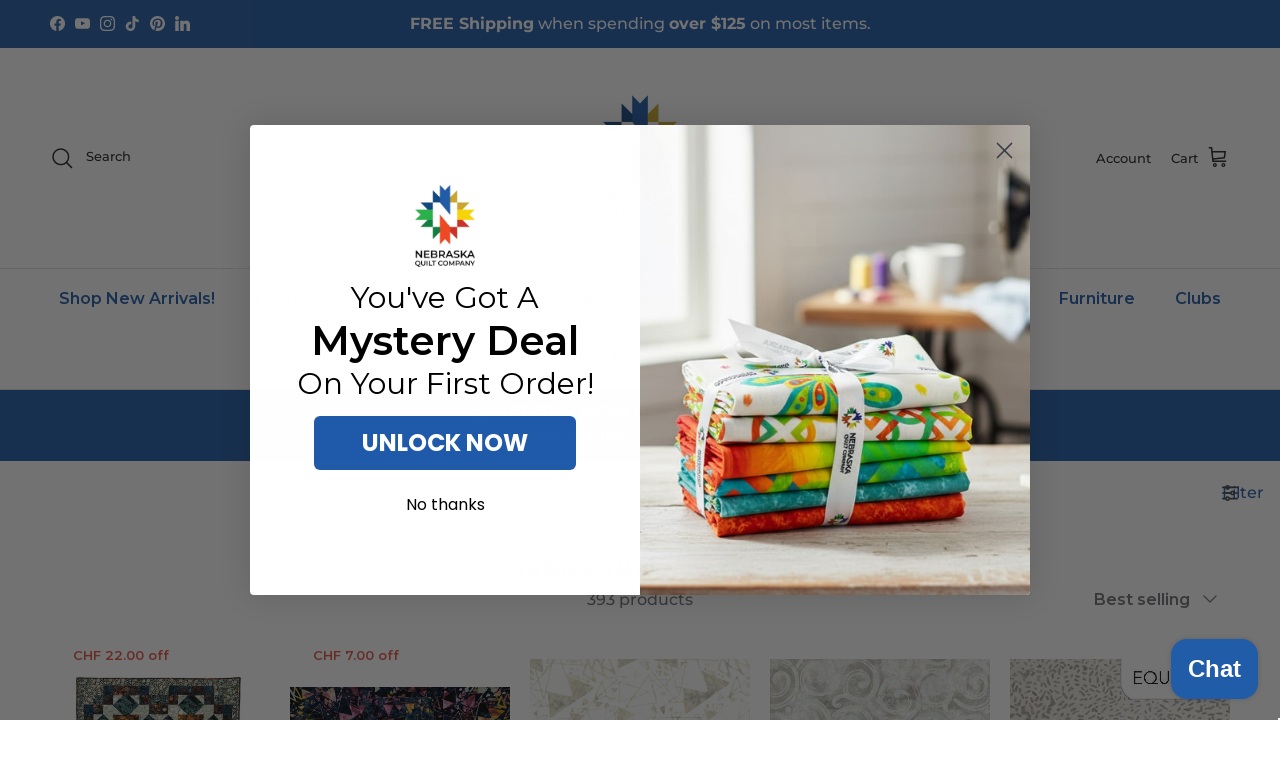

--- FILE ---
content_type: text/html; charset=utf-8
request_url: https://www.nebraskaquiltcompany.com/en-ch/collections/banyan-batiks
body_size: 104853
content:
<!doctype html>
<html class="no-js" lang="en" dir="ltr">
<head>
<!-- Google Tag Manager -->
<script>(function(w,d,s,l,i){w[l]=w[l]||[];w[l].push({'gtm.start':
new Date().getTime(),event:'gtm.js'});var f=d.getElementsByTagName(s)[0],
j=d.createElement(s),dl=l!='dataLayer'?'&l='+l:'';j.async=true;j.src=
'https://www.googletagmanager.com/gtm.js?id='+i+dl;f.parentNode.insertBefore(j,f);
})(window,document,'script','dataLayer','GTM-5R3WN5DW');</script>
<!-- End Google Tag Manager --><meta charset="utf-8">
<meta name="viewport" content="width=device-width,initial-scale=1"><link rel="icon" href="//www.nebraskaquiltcompany.com/cdn/shop/files/Logo_-_No_background_or_name_1.png?crop=center&height=48&v=1711300891&width=48" type="image/png">
  <link rel="apple-touch-icon" href="//www.nebraskaquiltcompany.com/cdn/shop/files/Logo_-_No_background_or_name_1.png?crop=center&height=180&v=1711300891&width=180"><style>@font-face {
  font-family: Montserrat;
  font-weight: 500;
  font-style: normal;
  font-display: fallback;
  src: url("//www.nebraskaquiltcompany.com/cdn/fonts/montserrat/montserrat_n5.07ef3781d9c78c8b93c98419da7ad4fbeebb6635.woff2") format("woff2"),
       url("//www.nebraskaquiltcompany.com/cdn/fonts/montserrat/montserrat_n5.adf9b4bd8b0e4f55a0b203cdd84512667e0d5e4d.woff") format("woff");
}
@font-face {
  font-family: Montserrat;
  font-weight: 700;
  font-style: normal;
  font-display: fallback;
  src: url("//www.nebraskaquiltcompany.com/cdn/fonts/montserrat/montserrat_n7.3c434e22befd5c18a6b4afadb1e3d77c128c7939.woff2") format("woff2"),
       url("//www.nebraskaquiltcompany.com/cdn/fonts/montserrat/montserrat_n7.5d9fa6e2cae713c8fb539a9876489d86207fe957.woff") format("woff");
}
@font-face {
  font-family: Montserrat;
  font-weight: 500;
  font-style: normal;
  font-display: fallback;
  src: url("//www.nebraskaquiltcompany.com/cdn/fonts/montserrat/montserrat_n5.07ef3781d9c78c8b93c98419da7ad4fbeebb6635.woff2") format("woff2"),
       url("//www.nebraskaquiltcompany.com/cdn/fonts/montserrat/montserrat_n5.adf9b4bd8b0e4f55a0b203cdd84512667e0d5e4d.woff") format("woff");
}
@font-face {
  font-family: Montserrat;
  font-weight: 500;
  font-style: italic;
  font-display: fallback;
  src: url("//www.nebraskaquiltcompany.com/cdn/fonts/montserrat/montserrat_i5.d3a783eb0cc26f2fda1e99d1dfec3ebaea1dc164.woff2") format("woff2"),
       url("//www.nebraskaquiltcompany.com/cdn/fonts/montserrat/montserrat_i5.76d414ea3d56bb79ef992a9c62dce2e9063bc062.woff") format("woff");
}
@font-face {
  font-family: Montserrat;
  font-weight: 700;
  font-style: italic;
  font-display: fallback;
  src: url("//www.nebraskaquiltcompany.com/cdn/fonts/montserrat/montserrat_i7.a0d4a463df4f146567d871890ffb3c80408e7732.woff2") format("woff2"),
       url("//www.nebraskaquiltcompany.com/cdn/fonts/montserrat/montserrat_i7.f6ec9f2a0681acc6f8152c40921d2a4d2e1a2c78.woff") format("woff");
}
@font-face {
  font-family: Montserrat;
  font-weight: 800;
  font-style: normal;
  font-display: fallback;
  src: url("//www.nebraskaquiltcompany.com/cdn/fonts/montserrat/montserrat_n8.853056e398b4dadf6838423edb7abaa02f651554.woff2") format("woff2"),
       url("//www.nebraskaquiltcompany.com/cdn/fonts/montserrat/montserrat_n8.9201aba6104751e1b3e48577a5a739fc14862200.woff") format("woff");
}
@font-face {
  font-family: Montserrat;
  font-weight: 400;
  font-style: normal;
  font-display: fallback;
  src: url("//www.nebraskaquiltcompany.com/cdn/fonts/montserrat/montserrat_n4.81949fa0ac9fd2021e16436151e8eaa539321637.woff2") format("woff2"),
       url("//www.nebraskaquiltcompany.com/cdn/fonts/montserrat/montserrat_n4.a6c632ca7b62da89c3594789ba828388aac693fe.woff") format("woff");
}
@font-face {
  font-family: Montserrat;
  font-weight: 600;
  font-style: normal;
  font-display: fallback;
  src: url("//www.nebraskaquiltcompany.com/cdn/fonts/montserrat/montserrat_n6.1326b3e84230700ef15b3a29fb520639977513e0.woff2") format("woff2"),
       url("//www.nebraskaquiltcompany.com/cdn/fonts/montserrat/montserrat_n6.652f051080eb14192330daceed8cd53dfdc5ead9.woff") format("woff");
}
@font-face {
  font-family: Montserrat;
  font-weight: 600;
  font-style: normal;
  font-display: fallback;
  src: url("//www.nebraskaquiltcompany.com/cdn/fonts/montserrat/montserrat_n6.1326b3e84230700ef15b3a29fb520639977513e0.woff2") format("woff2"),
       url("//www.nebraskaquiltcompany.com/cdn/fonts/montserrat/montserrat_n6.652f051080eb14192330daceed8cd53dfdc5ead9.woff") format("woff");
}
:root {
  --page-container-width:          1100px;
  --reading-container-width:       720px;
  --divider-opacity:               0.14;
  --gutter-large:                  30px;
  --gutter-desktop:                20px;
  --gutter-mobile:                 16px;
  --section-padding:               50px;
  --larger-section-padding:        80px;
  --larger-section-padding-mobile: 60px;
  --largest-section-padding:       110px;
  --aos-animate-duration:          0.6s;

  --base-font-family:              Montserrat, sans-serif;
  --base-font-weight:              500;
  --base-font-style:               normal;
  --heading-font-family:           Montserrat, sans-serif;
  --heading-font-weight:           800;
  --heading-font-style:            normal;
  --heading-font-letter-spacing:   normal;
  --logo-font-family:              Montserrat, sans-serif;
  --logo-font-weight:              400;
  --logo-font-style:               normal;
  --nav-font-family:               Montserrat, sans-serif;
  --nav-font-weight:               600;
  --nav-font-style:                normal;

  --base-text-size:16px;
  --base-line-height:              1.6;
  --input-text-size:16px;
  --smaller-text-size-1:13px;
  --smaller-text-size-2:14px;
  --smaller-text-size-3:13px;
  --smaller-text-size-4:12px;
  --larger-text-size:24px;
  --super-large-text-size:42px;
  --super-large-mobile-text-size:19px;
  --larger-mobile-text-size:19px;
  --logo-text-size:24px;--btn-letter-spacing: 0.08em;
    --btn-text-transform: uppercase;
    --button-text-size: 14px;
    --quickbuy-button-text-size: 13;
    --small-feature-link-font-size: 0.75em;
    --input-btn-padding-top: 1.2em;
    --input-btn-padding-bottom: 1.2em;--heading-text-transform:uppercase;
  --nav-text-size:                      16px;
  --mobile-menu-font-weight:            inherit;

  --body-bg-color:                      255 255 255;
  --bg-color:                           255 255 255;
  --body-text-color:                    109 113 117;
  --text-color:                         109 113 117;

  --header-text-col:                    #202223;--header-text-hover-col:             var(--main-nav-link-hover-col);--header-bg-col:                     #ffffff;
  --heading-color:                     32 34 35;
  --body-heading-color:                32 34 35;
  --heading-divider-col:               #e2e2e2;

  --logo-col:                          #202223;
  --main-nav-bg:                       #ffffff;
  --main-nav-link-col:                 #215ca8;
  --main-nav-link-hover-col:           #2bb24b;
  --main-nav-link-featured-col:        #60a57e;

  --link-color:                        33 92 168;
  --body-link-color:                   33 92 168;

  --btn-bg-color:                        15 128 64;
  --btn-bg-hover-color:                  43 178 75;
  --btn-border-color:                    15 128 64;
  --btn-border-hover-color:              43 178 75;
  --btn-text-color:                      255 255 255;
  --btn-text-hover-color:                255 255 255;--btn-alt-bg-color:                    33 92 168;
  --btn-alt-text-color:                  255 255 255;
  --btn-alt-border-color:                33 92 168;
  --btn-alt-border-hover-color:          33 92 168;--btn-ter-bg-color:                    235 235 235;
  --btn-ter-text-color:                  60 62 64;
  --btn-ter-bg-hover-color:              15 128 64;
  --btn-ter-text-hover-color:            255 255 255;--btn-border-radius: 0;
    --btn-inspired-border-radius: 0;--color-scheme-default:                             #ffffff;
  --color-scheme-default-color:                       255 255 255;
  --color-scheme-default-text-color:                  109 113 117;
  --color-scheme-default-head-color:                  32 34 35;
  --color-scheme-default-link-color:                  33 92 168;
  --color-scheme-default-btn-text-color:              255 255 255;
  --color-scheme-default-btn-text-hover-color:        255 255 255;
  --color-scheme-default-btn-bg-color:                15 128 64;
  --color-scheme-default-btn-bg-hover-color:          43 178 75;
  --color-scheme-default-btn-border-color:            15 128 64;
  --color-scheme-default-btn-border-hover-color:      43 178 75;
  --color-scheme-default-btn-alt-text-color:          255 255 255;
  --color-scheme-default-btn-alt-bg-color:            33 92 168;
  --color-scheme-default-btn-alt-border-color:        33 92 168;
  --color-scheme-default-btn-alt-border-hover-color:  33 92 168;

  --color-scheme-1:                             #e2e2e2;
  --color-scheme-1-color:                       226 226 226;
  --color-scheme-1-text-color:                  109 113 117;
  --color-scheme-1-head-color:                  1 50 153;
  --color-scheme-1-link-color:                  33 92 168;
  --color-scheme-1-btn-text-color:              255 255 255;
  --color-scheme-1-btn-text-hover-color:        255 255 255;
  --color-scheme-1-btn-bg-color:                3 128 64;
  --color-scheme-1-btn-bg-hover-color:          43 178 75;
  --color-scheme-1-btn-border-color:            3 128 64;
  --color-scheme-1-btn-border-hover-color:      43 178 75;
  --color-scheme-1-btn-alt-text-color:          255 255 255;
  --color-scheme-1-btn-alt-bg-color:            33 92 168;
  --color-scheme-1-btn-alt-border-color:        255 255 255;
  --color-scheme-1-btn-alt-border-hover-color:  255 255 255;

  --color-scheme-2:                             #ffffff;
  --color-scheme-2-color:                       255 255 255;
  --color-scheme-2-text-color:                  109 113 117;
  --color-scheme-2-head-color:                  32 34 35;
  --color-scheme-2-link-color:                  33 92 168;
  --color-scheme-2-btn-text-color:              255 255 255;
  --color-scheme-2-btn-text-hover-color:        255 255 255;
  --color-scheme-2-btn-bg-color:                15 128 64;
  --color-scheme-2-btn-bg-hover-color:          43 178 75;
  --color-scheme-2-btn-border-color:            15 128 64;
  --color-scheme-2-btn-border-hover-color:      43 178 75;
  --color-scheme-2-btn-alt-text-color:          255 255 255;
  --color-scheme-2-btn-alt-bg-color:            15 128 64;
  --color-scheme-2-btn-alt-border-color:        255 255 255;
  --color-scheme-2-btn-alt-border-hover-color:  255 255 255;

  /* Shop Pay payment terms */
  --payment-terms-background-color:    #ffffff;--quickbuy-bg: 255 255 255;--body-input-background-color:       rgb(var(--body-bg-color));
  --input-background-color:            rgb(var(--body-bg-color));
  --body-input-text-color:             var(--body-text-color);
  --input-text-color:                  var(--body-text-color);
  --body-input-border-color:           rgb(219, 220, 221);
  --input-border-color:                rgb(219, 220, 221);
  --input-border-color-hover:          rgb(175, 177, 179);
  --input-border-color-active:         rgb(109, 113, 117);

  --swatch-cross-svg:                  url("data:image/svg+xml,%3Csvg xmlns='http://www.w3.org/2000/svg' width='240' height='240' viewBox='0 0 24 24' fill='none' stroke='rgb(219, 220, 221)' stroke-width='0.09' preserveAspectRatio='none' %3E%3Cline x1='24' y1='0' x2='0' y2='24'%3E%3C/line%3E%3C/svg%3E");
  --swatch-cross-hover:                url("data:image/svg+xml,%3Csvg xmlns='http://www.w3.org/2000/svg' width='240' height='240' viewBox='0 0 24 24' fill='none' stroke='rgb(175, 177, 179)' stroke-width='0.09' preserveAspectRatio='none' %3E%3Cline x1='24' y1='0' x2='0' y2='24'%3E%3C/line%3E%3C/svg%3E");
  --swatch-cross-active:               url("data:image/svg+xml,%3Csvg xmlns='http://www.w3.org/2000/svg' width='240' height='240' viewBox='0 0 24 24' fill='none' stroke='rgb(109, 113, 117)' stroke-width='0.09' preserveAspectRatio='none' %3E%3Cline x1='24' y1='0' x2='0' y2='24'%3E%3C/line%3E%3C/svg%3E");

  --footer-divider-col:                #e0e0e0;
  --footer-text-col:                   109 113 117;
  --footer-heading-col:                32 34 35;
  --footer-bg-col:                     255 255 255;--product-label-overlay-justify: flex-start;--product-label-overlay-align: flex-start;--product-label-overlay-reduction-text:   #df5641;
  --product-label-overlay-reduction-bg:     #ffffff;
  --product-label-overlay-reduction-text-weight: 600;
  --product-label-overlay-stock-text:       #6d7175;
  --product-label-overlay-stock-bg:         #ffffff;
  --product-label-overlay-new-text:         #ffffff;
  --product-label-overlay-new-bg:           #013299;
  --product-label-overlay-meta-text:        #ffffff;
  --product-label-overlay-meta-bg:          #202223;
  --product-label-sale-text:                #df5641;
  --product-label-sold-text:                #202223;
  --product-label-preorder-text:            #60a57e;

  --product-block-crop-align:               center;

  
  --product-block-price-align:              flex-start;
  --product-block-price-item-margin-start:  initial;
  --product-block-price-item-margin-end:    .5rem;
  

  

  --collection-block-image-position:   center center;

  --swatch-picker-image-size:          40px;
  --swatch-crop-align:                 center center;

  --image-overlay-text-color:          255 255 255;--image-overlay-bg:                  rgba(0, 0, 0, 0.1);
  --image-overlay-shadow-start:        rgb(0 0 0 / 0.15);
  --image-overlay-box-opacity:         0.9;--product-inventory-ok-box-color:            #0f8040;
  --product-inventory-ok-text-color:           #008060;
  --product-inventory-ok-icon-box-fill-color:  none;
  --product-inventory-low-box-color:           #ffffff;
  --product-inventory-low-text-color:          #b61d0f;
  --product-inventory-low-icon-box-fill-color: #fff;
  --product-inventory-low-text-color-channels: 0, 128, 96;
  --product-inventory-ok-text-color-channels:  182, 29, 15;

  --rating-star-color: 109 113 117;--overlay-align-left: start;
    --overlay-align-right: end;}html[dir=rtl] {
  --overlay-right-text-m-left: 0;
  --overlay-right-text-m-right: auto;
  --overlay-left-shadow-left-left: 15%;
  --overlay-left-shadow-left-right: -50%;
  --overlay-left-shadow-right-left: -85%;
  --overlay-left-shadow-right-right: 0;
}.image-overlay--bg-box .text-overlay .text-overlay__text {
    --image-overlay-box-bg: 255 255 255;
    --heading-color: var(--body-heading-color);
    --text-color: var(--body-text-color);
    --link-color: var(--body-link-color);
  }::selection {
    background: rgb(var(--body-heading-color));
    color: rgb(var(--body-bg-color));
  }
  ::-moz-selection {
    background: rgb(var(--body-heading-color));
    color: rgb(var(--body-bg-color));
  }.use-color-scheme--default {
  --product-label-sale-text:           #df5641;
  --product-label-sold-text:           #202223;
  --product-label-preorder-text:       #60a57e;
  --input-background-color:            rgb(var(--body-bg-color));
  --input-text-color:                  var(--body-input-text-color);
  --input-border-color:                rgb(219, 220, 221);
  --input-border-color-hover:          rgb(175, 177, 179);
  --input-border-color-active:         rgb(109, 113, 117);
}.use-color-scheme--2 {
  --product-label-sale-text:           currentColor;
  --product-label-sold-text:           currentColor;
  --product-label-preorder-text:       currentColor;
  --input-background-color:            transparent;
  --input-text-color:                  109 113 117;
  --input-border-color:                rgb(211, 212, 214);
  --input-border-color-hover:          rgb(175, 177, 179);
  --input-border-color-active:         rgb(109, 113, 117);
}</style>

  <link href="//www.nebraskaquiltcompany.com/cdn/shop/t/55/assets/main.css?v=59812818702299870031765826636" rel="stylesheet" type="text/css" media="all" />
<link rel="preload" as="font" href="//www.nebraskaquiltcompany.com/cdn/fonts/montserrat/montserrat_n5.07ef3781d9c78c8b93c98419da7ad4fbeebb6635.woff2" type="font/woff2" crossorigin><link rel="preload" as="font" href="//www.nebraskaquiltcompany.com/cdn/fonts/montserrat/montserrat_n8.853056e398b4dadf6838423edb7abaa02f651554.woff2" type="font/woff2" crossorigin><script>
    document.documentElement.className = document.documentElement.className.replace('no-js', 'js');

    window.theme = {
      info: {
        name: 'Symmetry',
        version: '8.1.1'
      },
      device: {
        hasTouch: window.matchMedia('(any-pointer: coarse)').matches,
        hasHover: window.matchMedia('(hover: hover)').matches
      },
      mediaQueries: {
        md: '(min-width: 768px)',
        productMediaCarouselBreak: '(min-width: 1041px)'
      },
      routes: {
        base: 'https://www.nebraskaquiltcompany.com',
        cart: '/en-ch/cart',
        cartAdd: '/en-ch/cart/add.js',
        cartUpdate: '/en-ch/cart/update.js',
        predictiveSearch: '/en-ch/search/suggest'
      },
      strings: {
        cartTermsConfirmation: "You must agree to the terms and conditions before continuing.",
        cartItemsQuantityError: "You can only add [QUANTITY] of this item to your cart.",
        generalSearchViewAll: "View all search results",
        noStock: "Sold out",
        noVariant: "Unavailable",
        productsProductChooseA: "Choose a",
        generalSearchPages: "Pages",
        generalSearchNoResultsWithoutTerms: "Sorry, we couldnʼt find any results",
        shippingCalculator: {
          singleRate: "There is one shipping rate for this destination:",
          multipleRates: "There are multiple shipping rates for this destination:",
          noRates: "We do not ship to this destination."
        },
        regularPrice: "Regular price",
        salePrice: "Sale price"
      },
      settings: {
        moneyWithCurrencyFormat: "CHF {{amount}}",
        cartType: "drawer",
        afterAddToCart: "drawer",
        quickbuyStyle: "whole",
        externalLinksNewTab: true,
        internalLinksSmoothScroll: true
      }
    }

    theme.inlineNavigationCheck = function() {
      var pageHeader = document.querySelector('.pageheader'),
          inlineNavContainer = pageHeader.querySelector('.logo-area__left__inner'),
          inlineNav = inlineNavContainer.querySelector('.navigation--left');
      if (inlineNav && getComputedStyle(inlineNav).display != 'none') {
        var inlineMenuCentered = document.querySelector('.pageheader--layout-inline-menu-center'),
            logoContainer = document.querySelector('.logo-area__middle__inner');
        if(inlineMenuCentered) {
          var rightWidth = document.querySelector('.logo-area__right__inner').clientWidth,
              middleWidth = logoContainer.clientWidth,
              logoArea = document.querySelector('.logo-area'),
              computedLogoAreaStyle = getComputedStyle(logoArea),
              logoAreaInnerWidth = logoArea.clientWidth - Math.ceil(parseFloat(computedLogoAreaStyle.paddingLeft)) - Math.ceil(parseFloat(computedLogoAreaStyle.paddingRight)),
              availableNavWidth = logoAreaInnerWidth - Math.max(rightWidth, middleWidth) * 2 - 40;
          inlineNavContainer.style.maxWidth = availableNavWidth + 'px';
        }

        var firstInlineNavLink = inlineNav.querySelector('.navigation__item:first-child'),
            lastInlineNavLink = inlineNav.querySelector('.navigation__item:last-child');
        if (lastInlineNavLink) {
          var inlineNavWidth = null;
          if(document.querySelector('html[dir=rtl]')) {
            inlineNavWidth = firstInlineNavLink.offsetLeft - lastInlineNavLink.offsetLeft + firstInlineNavLink.offsetWidth;
          } else {
            inlineNavWidth = lastInlineNavLink.offsetLeft - firstInlineNavLink.offsetLeft + lastInlineNavLink.offsetWidth;
          }
          if (inlineNavContainer.offsetWidth >= inlineNavWidth) {
            pageHeader.classList.add('pageheader--layout-inline-permitted');
            var tallLogo = logoContainer.clientHeight > lastInlineNavLink.clientHeight + 20;
            if (tallLogo) {
              inlineNav.classList.add('navigation--tight-underline');
            } else {
              inlineNav.classList.remove('navigation--tight-underline');
            }
          } else {
            pageHeader.classList.remove('pageheader--layout-inline-permitted');
          }
        }
      }
    };

    theme.setInitialHeaderHeightProperty = () => {
      const section = document.querySelector('.section-header');
      if (section) {
        document.documentElement.style.setProperty('--theme-header-height', Math.ceil(section.clientHeight) + 'px');
      }
    };
  </script>

  <script src="//www.nebraskaquiltcompany.com/cdn/shop/t/55/assets/main.js?v=25831844697274821701765826636" defer></script>

  <script>window.performance && window.performance.mark && window.performance.mark('shopify.content_for_header.start');</script><meta name="facebook-domain-verification" content="skqi1nigoygfgmircsiwlu8mnm4ma3">
<meta name="google-site-verification" content="FB0sA-GYYldgJj9zPio8HKthqeP1U8-Ko8q_oxrwnBo">
<meta name="google-site-verification" content="FB0sA-GYYldgJj9zPio8HKthqeP1U8-Ko8q_oxrwnBo">
<meta id="shopify-digital-wallet" name="shopify-digital-wallet" content="/52817264812/digital_wallets/dialog">
<meta name="shopify-checkout-api-token" content="22b4c1105ef2524d501031a994be2038">
<meta id="in-context-paypal-metadata" data-shop-id="52817264812" data-venmo-supported="false" data-environment="production" data-locale="en_US" data-paypal-v4="true" data-currency="CHF">
<link rel="alternate" type="application/atom+xml" title="Feed" href="/en-ch/collections/banyan-batiks.atom" />
<link rel="next" href="/en-ch/collections/banyan-batiks?page=2">
<link rel="alternate" hreflang="x-default" href="https://www.nebraskaquiltcompany.com/collections/banyan-batiks">
<link rel="alternate" hreflang="en" href="https://www.nebraskaquiltcompany.com/collections/banyan-batiks">
<link rel="alternate" hreflang="en-CH" href="https://www.nebraskaquiltcompany.com/en-ch/collections/banyan-batiks">
<link rel="alternate" type="application/json+oembed" href="https://www.nebraskaquiltcompany.com/en-ch/collections/banyan-batiks.oembed">
<script async="async" src="/checkouts/internal/preloads.js?locale=en-CH"></script>
<link rel="preconnect" href="https://shop.app" crossorigin="anonymous">
<script async="async" src="https://shop.app/checkouts/internal/preloads.js?locale=en-CH&shop_id=52817264812" crossorigin="anonymous"></script>
<script id="apple-pay-shop-capabilities" type="application/json">{"shopId":52817264812,"countryCode":"US","currencyCode":"CHF","merchantCapabilities":["supports3DS"],"merchantId":"gid:\/\/shopify\/Shop\/52817264812","merchantName":"Nebraska Quilt Company","requiredBillingContactFields":["postalAddress","email","phone"],"requiredShippingContactFields":["postalAddress","email","phone"],"shippingType":"shipping","supportedNetworks":["visa","masterCard","amex","discover","elo","jcb"],"total":{"type":"pending","label":"Nebraska Quilt Company","amount":"1.00"},"shopifyPaymentsEnabled":true,"supportsSubscriptions":true}</script>
<script id="shopify-features" type="application/json">{"accessToken":"22b4c1105ef2524d501031a994be2038","betas":["rich-media-storefront-analytics"],"domain":"www.nebraskaquiltcompany.com","predictiveSearch":true,"shopId":52817264812,"locale":"en"}</script>
<script>var Shopify = Shopify || {};
Shopify.shop = "country-traditions-ne.myshopify.com";
Shopify.locale = "en";
Shopify.currency = {"active":"CHF","rate":"0.784957355"};
Shopify.country = "CH";
Shopify.theme = {"name":"Updated copy of LIVE - Theme Symmetry","id":158613078256,"schema_name":"Symmetry","schema_version":"8.1.1","theme_store_id":568,"role":"main"};
Shopify.theme.handle = "null";
Shopify.theme.style = {"id":null,"handle":null};
Shopify.cdnHost = "www.nebraskaquiltcompany.com/cdn";
Shopify.routes = Shopify.routes || {};
Shopify.routes.root = "/en-ch/";</script>
<script type="module">!function(o){(o.Shopify=o.Shopify||{}).modules=!0}(window);</script>
<script>!function(o){function n(){var o=[];function n(){o.push(Array.prototype.slice.apply(arguments))}return n.q=o,n}var t=o.Shopify=o.Shopify||{};t.loadFeatures=n(),t.autoloadFeatures=n()}(window);</script>
<script>
  window.ShopifyPay = window.ShopifyPay || {};
  window.ShopifyPay.apiHost = "shop.app\/pay";
  window.ShopifyPay.redirectState = null;
</script>
<script id="shop-js-analytics" type="application/json">{"pageType":"collection"}</script>
<script defer="defer" async type="module" src="//www.nebraskaquiltcompany.com/cdn/shopifycloud/shop-js/modules/v2/client.init-shop-cart-sync_BN7fPSNr.en.esm.js"></script>
<script defer="defer" async type="module" src="//www.nebraskaquiltcompany.com/cdn/shopifycloud/shop-js/modules/v2/chunk.common_Cbph3Kss.esm.js"></script>
<script defer="defer" async type="module" src="//www.nebraskaquiltcompany.com/cdn/shopifycloud/shop-js/modules/v2/chunk.modal_DKumMAJ1.esm.js"></script>
<script type="module">
  await import("//www.nebraskaquiltcompany.com/cdn/shopifycloud/shop-js/modules/v2/client.init-shop-cart-sync_BN7fPSNr.en.esm.js");
await import("//www.nebraskaquiltcompany.com/cdn/shopifycloud/shop-js/modules/v2/chunk.common_Cbph3Kss.esm.js");
await import("//www.nebraskaquiltcompany.com/cdn/shopifycloud/shop-js/modules/v2/chunk.modal_DKumMAJ1.esm.js");

  window.Shopify.SignInWithShop?.initShopCartSync?.({"fedCMEnabled":true,"windoidEnabled":true});

</script>
<script>
  window.Shopify = window.Shopify || {};
  if (!window.Shopify.featureAssets) window.Shopify.featureAssets = {};
  window.Shopify.featureAssets['shop-js'] = {"shop-cart-sync":["modules/v2/client.shop-cart-sync_CJVUk8Jm.en.esm.js","modules/v2/chunk.common_Cbph3Kss.esm.js","modules/v2/chunk.modal_DKumMAJ1.esm.js"],"init-fed-cm":["modules/v2/client.init-fed-cm_7Fvt41F4.en.esm.js","modules/v2/chunk.common_Cbph3Kss.esm.js","modules/v2/chunk.modal_DKumMAJ1.esm.js"],"init-shop-email-lookup-coordinator":["modules/v2/client.init-shop-email-lookup-coordinator_Cc088_bR.en.esm.js","modules/v2/chunk.common_Cbph3Kss.esm.js","modules/v2/chunk.modal_DKumMAJ1.esm.js"],"init-windoid":["modules/v2/client.init-windoid_hPopwJRj.en.esm.js","modules/v2/chunk.common_Cbph3Kss.esm.js","modules/v2/chunk.modal_DKumMAJ1.esm.js"],"shop-button":["modules/v2/client.shop-button_B0jaPSNF.en.esm.js","modules/v2/chunk.common_Cbph3Kss.esm.js","modules/v2/chunk.modal_DKumMAJ1.esm.js"],"shop-cash-offers":["modules/v2/client.shop-cash-offers_DPIskqss.en.esm.js","modules/v2/chunk.common_Cbph3Kss.esm.js","modules/v2/chunk.modal_DKumMAJ1.esm.js"],"shop-toast-manager":["modules/v2/client.shop-toast-manager_CK7RT69O.en.esm.js","modules/v2/chunk.common_Cbph3Kss.esm.js","modules/v2/chunk.modal_DKumMAJ1.esm.js"],"init-shop-cart-sync":["modules/v2/client.init-shop-cart-sync_BN7fPSNr.en.esm.js","modules/v2/chunk.common_Cbph3Kss.esm.js","modules/v2/chunk.modal_DKumMAJ1.esm.js"],"init-customer-accounts-sign-up":["modules/v2/client.init-customer-accounts-sign-up_CfPf4CXf.en.esm.js","modules/v2/client.shop-login-button_DeIztwXF.en.esm.js","modules/v2/chunk.common_Cbph3Kss.esm.js","modules/v2/chunk.modal_DKumMAJ1.esm.js"],"pay-button":["modules/v2/client.pay-button_CgIwFSYN.en.esm.js","modules/v2/chunk.common_Cbph3Kss.esm.js","modules/v2/chunk.modal_DKumMAJ1.esm.js"],"init-customer-accounts":["modules/v2/client.init-customer-accounts_DQ3x16JI.en.esm.js","modules/v2/client.shop-login-button_DeIztwXF.en.esm.js","modules/v2/chunk.common_Cbph3Kss.esm.js","modules/v2/chunk.modal_DKumMAJ1.esm.js"],"avatar":["modules/v2/client.avatar_BTnouDA3.en.esm.js"],"init-shop-for-new-customer-accounts":["modules/v2/client.init-shop-for-new-customer-accounts_CsZy_esa.en.esm.js","modules/v2/client.shop-login-button_DeIztwXF.en.esm.js","modules/v2/chunk.common_Cbph3Kss.esm.js","modules/v2/chunk.modal_DKumMAJ1.esm.js"],"shop-follow-button":["modules/v2/client.shop-follow-button_BRMJjgGd.en.esm.js","modules/v2/chunk.common_Cbph3Kss.esm.js","modules/v2/chunk.modal_DKumMAJ1.esm.js"],"checkout-modal":["modules/v2/client.checkout-modal_B9Drz_yf.en.esm.js","modules/v2/chunk.common_Cbph3Kss.esm.js","modules/v2/chunk.modal_DKumMAJ1.esm.js"],"shop-login-button":["modules/v2/client.shop-login-button_DeIztwXF.en.esm.js","modules/v2/chunk.common_Cbph3Kss.esm.js","modules/v2/chunk.modal_DKumMAJ1.esm.js"],"lead-capture":["modules/v2/client.lead-capture_DXYzFM3R.en.esm.js","modules/v2/chunk.common_Cbph3Kss.esm.js","modules/v2/chunk.modal_DKumMAJ1.esm.js"],"shop-login":["modules/v2/client.shop-login_CA5pJqmO.en.esm.js","modules/v2/chunk.common_Cbph3Kss.esm.js","modules/v2/chunk.modal_DKumMAJ1.esm.js"],"payment-terms":["modules/v2/client.payment-terms_BxzfvcZJ.en.esm.js","modules/v2/chunk.common_Cbph3Kss.esm.js","modules/v2/chunk.modal_DKumMAJ1.esm.js"]};
</script>
<script>(function() {
  var isLoaded = false;
  function asyncLoad() {
    if (isLoaded) return;
    isLoaded = true;
    var urls = ["https:\/\/cloudsearch-1f874.kxcdn.com\/shopify.js?srp=\/a\/search\u0026filtersEnabled=1\u0026shop=country-traditions-ne.myshopify.com","https:\/\/shy.elfsight.com\/p\/platform.js?shop=country-traditions-ne.myshopify.com","https:\/\/inffuse.eventscalendar.co\/plugins\/shopify\/loader.js?app=calendar\u0026shop=country-traditions-ne.myshopify.com\u0026shop=country-traditions-ne.myshopify.com","https:\/\/cdn.shopify.com\/s\/files\/1\/0528\/1726\/4812\/t\/55\/assets\/yoast-active-script.js?v=1765826644\u0026shop=country-traditions-ne.myshopify.com","https:\/\/cdn.shopify.com\/s\/files\/1\/0528\/1726\/4812\/t\/55\/assets\/yoast-active-script.js?v=1765826644\u0026shop=country-traditions-ne.myshopify.com"];
    for (var i = 0; i < urls.length; i++) {
      var s = document.createElement('script');
      s.type = 'text/javascript';
      s.async = true;
      s.src = urls[i];
      var x = document.getElementsByTagName('script')[0];
      x.parentNode.insertBefore(s, x);
    }
  };
  if(window.attachEvent) {
    window.attachEvent('onload', asyncLoad);
  } else {
    window.addEventListener('load', asyncLoad, false);
  }
})();</script>
<script id="__st">var __st={"a":52817264812,"offset":-21600,"reqid":"0553c819-81df-4ed3-b873-598c683c8aa1-1769824842","pageurl":"www.nebraskaquiltcompany.com\/en-ch\/collections\/banyan-batiks","u":"00c156d3c858","p":"collection","rtyp":"collection","rid":431040168176};</script>
<script>window.ShopifyPaypalV4VisibilityTracking = true;</script>
<script id="captcha-bootstrap">!function(){'use strict';const t='contact',e='account',n='new_comment',o=[[t,t],['blogs',n],['comments',n],[t,'customer']],c=[[e,'customer_login'],[e,'guest_login'],[e,'recover_customer_password'],[e,'create_customer']],r=t=>t.map((([t,e])=>`form[action*='/${t}']:not([data-nocaptcha='true']) input[name='form_type'][value='${e}']`)).join(','),a=t=>()=>t?[...document.querySelectorAll(t)].map((t=>t.form)):[];function s(){const t=[...o],e=r(t);return a(e)}const i='password',u='form_key',d=['recaptcha-v3-token','g-recaptcha-response','h-captcha-response',i],f=()=>{try{return window.sessionStorage}catch{return}},m='__shopify_v',_=t=>t.elements[u];function p(t,e,n=!1){try{const o=window.sessionStorage,c=JSON.parse(o.getItem(e)),{data:r}=function(t){const{data:e,action:n}=t;return t[m]||n?{data:e,action:n}:{data:t,action:n}}(c);for(const[e,n]of Object.entries(r))t.elements[e]&&(t.elements[e].value=n);n&&o.removeItem(e)}catch(o){console.error('form repopulation failed',{error:o})}}const l='form_type',E='cptcha';function T(t){t.dataset[E]=!0}const w=window,h=w.document,L='Shopify',v='ce_forms',y='captcha';let A=!1;((t,e)=>{const n=(g='f06e6c50-85a8-45c8-87d0-21a2b65856fe',I='https://cdn.shopify.com/shopifycloud/storefront-forms-hcaptcha/ce_storefront_forms_captcha_hcaptcha.v1.5.2.iife.js',D={infoText:'Protected by hCaptcha',privacyText:'Privacy',termsText:'Terms'},(t,e,n)=>{const o=w[L][v],c=o.bindForm;if(c)return c(t,g,e,D).then(n);var r;o.q.push([[t,g,e,D],n]),r=I,A||(h.body.append(Object.assign(h.createElement('script'),{id:'captcha-provider',async:!0,src:r})),A=!0)});var g,I,D;w[L]=w[L]||{},w[L][v]=w[L][v]||{},w[L][v].q=[],w[L][y]=w[L][y]||{},w[L][y].protect=function(t,e){n(t,void 0,e),T(t)},Object.freeze(w[L][y]),function(t,e,n,w,h,L){const[v,y,A,g]=function(t,e,n){const i=e?o:[],u=t?c:[],d=[...i,...u],f=r(d),m=r(i),_=r(d.filter((([t,e])=>n.includes(e))));return[a(f),a(m),a(_),s()]}(w,h,L),I=t=>{const e=t.target;return e instanceof HTMLFormElement?e:e&&e.form},D=t=>v().includes(t);t.addEventListener('submit',(t=>{const e=I(t);if(!e)return;const n=D(e)&&!e.dataset.hcaptchaBound&&!e.dataset.recaptchaBound,o=_(e),c=g().includes(e)&&(!o||!o.value);(n||c)&&t.preventDefault(),c&&!n&&(function(t){try{if(!f())return;!function(t){const e=f();if(!e)return;const n=_(t);if(!n)return;const o=n.value;o&&e.removeItem(o)}(t);const e=Array.from(Array(32),(()=>Math.random().toString(36)[2])).join('');!function(t,e){_(t)||t.append(Object.assign(document.createElement('input'),{type:'hidden',name:u})),t.elements[u].value=e}(t,e),function(t,e){const n=f();if(!n)return;const o=[...t.querySelectorAll(`input[type='${i}']`)].map((({name:t})=>t)),c=[...d,...o],r={};for(const[a,s]of new FormData(t).entries())c.includes(a)||(r[a]=s);n.setItem(e,JSON.stringify({[m]:1,action:t.action,data:r}))}(t,e)}catch(e){console.error('failed to persist form',e)}}(e),e.submit())}));const S=(t,e)=>{t&&!t.dataset[E]&&(n(t,e.some((e=>e===t))),T(t))};for(const o of['focusin','change'])t.addEventListener(o,(t=>{const e=I(t);D(e)&&S(e,y())}));const B=e.get('form_key'),M=e.get(l),P=B&&M;t.addEventListener('DOMContentLoaded',(()=>{const t=y();if(P)for(const e of t)e.elements[l].value===M&&p(e,B);[...new Set([...A(),...v().filter((t=>'true'===t.dataset.shopifyCaptcha))])].forEach((e=>S(e,t)))}))}(h,new URLSearchParams(w.location.search),n,t,e,['guest_login'])})(!0,!0)}();</script>
<script integrity="sha256-4kQ18oKyAcykRKYeNunJcIwy7WH5gtpwJnB7kiuLZ1E=" data-source-attribution="shopify.loadfeatures" defer="defer" src="//www.nebraskaquiltcompany.com/cdn/shopifycloud/storefront/assets/storefront/load_feature-a0a9edcb.js" crossorigin="anonymous"></script>
<script crossorigin="anonymous" defer="defer" src="//www.nebraskaquiltcompany.com/cdn/shopifycloud/storefront/assets/shopify_pay/storefront-65b4c6d7.js?v=20250812"></script>
<script data-source-attribution="shopify.dynamic_checkout.dynamic.init">var Shopify=Shopify||{};Shopify.PaymentButton=Shopify.PaymentButton||{isStorefrontPortableWallets:!0,init:function(){window.Shopify.PaymentButton.init=function(){};var t=document.createElement("script");t.src="https://www.nebraskaquiltcompany.com/cdn/shopifycloud/portable-wallets/latest/portable-wallets.en.js",t.type="module",document.head.appendChild(t)}};
</script>
<script data-source-attribution="shopify.dynamic_checkout.buyer_consent">
  function portableWalletsHideBuyerConsent(e){var t=document.getElementById("shopify-buyer-consent"),n=document.getElementById("shopify-subscription-policy-button");t&&n&&(t.classList.add("hidden"),t.setAttribute("aria-hidden","true"),n.removeEventListener("click",e))}function portableWalletsShowBuyerConsent(e){var t=document.getElementById("shopify-buyer-consent"),n=document.getElementById("shopify-subscription-policy-button");t&&n&&(t.classList.remove("hidden"),t.removeAttribute("aria-hidden"),n.addEventListener("click",e))}window.Shopify?.PaymentButton&&(window.Shopify.PaymentButton.hideBuyerConsent=portableWalletsHideBuyerConsent,window.Shopify.PaymentButton.showBuyerConsent=portableWalletsShowBuyerConsent);
</script>
<script data-source-attribution="shopify.dynamic_checkout.cart.bootstrap">document.addEventListener("DOMContentLoaded",(function(){function t(){return document.querySelector("shopify-accelerated-checkout-cart, shopify-accelerated-checkout")}if(t())Shopify.PaymentButton.init();else{new MutationObserver((function(e,n){t()&&(Shopify.PaymentButton.init(),n.disconnect())})).observe(document.body,{childList:!0,subtree:!0})}}));
</script>
<script id='scb4127' type='text/javascript' async='' src='https://www.nebraskaquiltcompany.com/cdn/shopifycloud/privacy-banner/storefront-banner.js'></script><link id="shopify-accelerated-checkout-styles" rel="stylesheet" media="screen" href="https://www.nebraskaquiltcompany.com/cdn/shopifycloud/portable-wallets/latest/accelerated-checkout-backwards-compat.css" crossorigin="anonymous">
<style id="shopify-accelerated-checkout-cart">
        #shopify-buyer-consent {
  margin-top: 1em;
  display: inline-block;
  width: 100%;
}

#shopify-buyer-consent.hidden {
  display: none;
}

#shopify-subscription-policy-button {
  background: none;
  border: none;
  padding: 0;
  text-decoration: underline;
  font-size: inherit;
  cursor: pointer;
}

#shopify-subscription-policy-button::before {
  box-shadow: none;
}

      </style>
<script id="sections-script" data-sections="footer" defer="defer" src="//www.nebraskaquiltcompany.com/cdn/shop/t/55/compiled_assets/scripts.js?v=14307"></script>
<script>window.performance && window.performance.mark && window.performance.mark('shopify.content_for_header.end');</script>
<!-- CC Custom Head Start --><!-- CC Custom Head End --><!-- BEGIN app block: shopify://apps/hulk-form-builder/blocks/app-embed/b6b8dd14-356b-4725-a4ed-77232212b3c3 --><!-- BEGIN app snippet: hulkapps-formbuilder-theme-ext --><script type="text/javascript">
  
  if (typeof window.formbuilder_customer != "object") {
        window.formbuilder_customer = {}
  }

  window.hulkFormBuilder = {
    form_data: {"form_cfJA-EoUuwovgHYF8pgoeg":{"uuid":"cfJA-EoUuwovgHYF8pgoeg","form_name":"MACHINE REGISTRATION AND SERVICE REMINDERS","form_data":{"div_back_gradient_1":"#f9ec9c","div_back_gradient_2":"#0042c1","back_color":"#fff","form_title":"\u003ch2 style=\"text-align: center;\"\u003e\u003cspan style=\"color:#e74c3c;\"\u003e\u003cspan style=\"font-family:Verdana;\"\u003eMACHINE INFO AND \u003c\/span\u003e\u003c\/span\u003e\u003c\/h2\u003e\n\n\u003ch2 style=\"text-align: center;\"\u003e\u003cspan style=\"color:#e74c3c;\"\u003e\u003cspan style=\"font-family:Verdana;\"\u003eSERVICE REMINDERS\u003c\/span\u003e\u003c\/span\u003e\u003c\/h2\u003e\n\n\u003cp\u003e\u0026nbsp;\u003c\/p\u003e\n","form_submit":"Submit","after_submit":"hideAndmessage","after_submit_msg":"","captcha_enable":"no","label_style":"FloatingLabels","input_border_radius":"2","back_type":"color","input_back_color":"#fff","input_back_color_hover":"#fff","back_shadow":"hardDarkShadow","label_font_clr":"#333333","input_font_clr":"#333333","button_align":"fullBtn","button_clr":"#fff","button_back_clr":"#116ace","button_border_radius":"2","form_width":"900px","form_border_size":"2","form_border_clr":"#e1e1e1","form_border_radius":"1","label_font_size":"14","input_font_size":"12","button_font_size":"16","form_padding":"5","input_border_color":"#ccc","input_border_color_hover":"#ccc","btn_border_clr":"#0034ce","btn_border_size":"1","form_name":"MACHINE REGISTRATION AND SERVICE REMINDERS","":"contactus@nebraskaquiltcompany.com","form_access_message":"\u003cp\u003ePlease login to access the form\u003cbr\u003eDo not have an account? Create account\u003c\/p\u003e","captcha_honeypot":"yes","captcha_version_3_enable":"no","formElements":[{"type":"text","position":0,"label":"First Name","customClass":"","halfwidth":"yes","Conditions":{},"page_number":1},{"type":"text","position":1,"label":"Last Name","halfwidth":"yes","Conditions":{},"page_number":1},{"type":"email","position":2,"label":"Email","required":"yes","email_confirm":"yes","Conditions":{},"page_number":1},{"Conditions":{"Operator":"ONE","SelectedElemenet":"Subject","SelectedElemenetCount":3},"type":"text","position":3,"label":"Machine Brand","required":"yes","page_number":1},{"Conditions":{},"type":"text","position":4,"label":"Machine Model Name \/ Number","required":"yes","page_number":1},{"Conditions":{},"type":"text","position":5,"label":"Machine Serial Number (found on back or bottom)","required":"yes","page_number":1},{"Conditions":{},"type":"text","position":6,"label":"Last Service Date (If known)","page_number":1},{"type":"textarea","position":7,"label":"Anything else we should know?","required":"no","Conditions":{},"page_number":1}]},"is_spam_form":false,"shop_uuid":"S2-RhLP4Abgg1GoMXS24qQ","shop_timezone":"America\/Chicago","shop_id":149747,"shop_is_after_submit_enabled":false,"shop_shopify_plan":"professional","shop_shopify_domain":"country-traditions-ne.myshopify.com"}},
    shop_data: {"shop_S2-RhLP4Abgg1GoMXS24qQ":{"shop_uuid":"S2-RhLP4Abgg1GoMXS24qQ","shop_timezone":"America\/Chicago","shop_id":149747,"shop_is_after_submit_enabled":false,"shop_shopify_plan":"Shopify","shop_shopify_domain":"country-traditions-ne.myshopify.com","shop_created_at":"2025-09-19T13:38:13.708-05:00","is_skip_metafield":false,"shop_deleted":false,"shop_disabled":false}},
    settings_data: {"shop_settings":{"shop_customise_msgs":[],"default_customise_msgs":{"is_required":"is required","thank_you":"Thank you! The form was submitted successfully.","processing":"Processing...","valid_data":"Please provide valid data","valid_email":"Provide valid email format","valid_tags":"HTML Tags are not allowed","valid_phone":"Provide valid phone number","valid_captcha":"Please provide valid captcha response","valid_url":"Provide valid URL","only_number_alloud":"Provide valid number in","number_less":"must be less than","number_more":"must be more than","image_must_less":"Image must be less than 20MB","image_number":"Images allowed","image_extension":"Invalid extension! Please provide image file","error_image_upload":"Error in image upload. Please try again.","error_file_upload":"Error in file upload. Please try again.","your_response":"Your response","error_form_submit":"Error occur.Please try again after sometime.","email_submitted":"Form with this email is already submitted","invalid_email_by_zerobounce":"The email address you entered appears to be invalid. Please check it and try again.","download_file":"Download file","card_details_invalid":"Your card details are invalid","card_details":"Card details","please_enter_card_details":"Please enter card details","card_number":"Card number","exp_mm":"Exp MM","exp_yy":"Exp YY","crd_cvc":"CVV","payment_value":"Payment amount","please_enter_payment_amount":"Please enter payment amount","address1":"Address line 1","address2":"Address line 2","city":"City","province":"Province","zipcode":"Zip code","country":"Country","blocked_domain":"This form does not accept addresses from","file_must_less":"File must be less than 20MB","file_extension":"Invalid extension! Please provide file","only_file_number_alloud":"files allowed","previous":"Previous","next":"Next","must_have_a_input":"Please enter at least one field.","please_enter_required_data":"Please enter required data","atleast_one_special_char":"Include at least one special character","atleast_one_lowercase_char":"Include at least one lowercase character","atleast_one_uppercase_char":"Include at least one uppercase character","atleast_one_number":"Include at least one number","must_have_8_chars":"Must have 8 characters long","be_between_8_and_12_chars":"Be between 8 and 12 characters long","please_select":"Please Select","phone_submitted":"Form with this phone number is already submitted","user_res_parse_error":"Error while submitting the form","valid_same_values":"values must be same","product_choice_clear_selection":"Clear Selection","picture_choice_clear_selection":"Clear Selection","remove_all_for_file_image_upload":"Remove All","invalid_file_type_for_image_upload":"You can't upload files of this type.","invalid_file_type_for_signature_upload":"You can't upload files of this type.","max_files_exceeded_for_file_upload":"You can not upload any more files.","max_files_exceeded_for_image_upload":"You can not upload any more files.","file_already_exist":"File already uploaded","max_limit_exceed":"You have added the maximum number of text fields.","cancel_upload_for_file_upload":"Cancel upload","cancel_upload_for_image_upload":"Cancel upload","cancel_upload_for_signature_upload":"Cancel upload"},"shop_blocked_domains":[]}},
    features_data: {"shop_plan_features":{"shop_plan_features":["unlimited-forms","full-design-customization","export-form-submissions","multiple-recipients-for-form-submissions","multiple-admin-notifications","enable-captcha","unlimited-file-uploads","save-submitted-form-data","set-auto-response-message","conditional-logic","form-banner","save-as-draft-facility","include-user-response-in-admin-email","disable-form-submission","file-upload"]}},
    shop: null,
    shop_id: null,
    plan_features: null,
    validateDoubleQuotes: false,
    assets: {
      extraFunctions: "https://cdn.shopify.com/extensions/019bb5ee-ec40-7527-955d-c1b8751eb060/form-builder-by-hulkapps-50/assets/extra-functions.js",
      extraStyles: "https://cdn.shopify.com/extensions/019bb5ee-ec40-7527-955d-c1b8751eb060/form-builder-by-hulkapps-50/assets/extra-styles.css",
      bootstrapStyles: "https://cdn.shopify.com/extensions/019bb5ee-ec40-7527-955d-c1b8751eb060/form-builder-by-hulkapps-50/assets/theme-app-extension-bootstrap.css"
    },
    translations: {
      htmlTagNotAllowed: "HTML Tags are not allowed",
      sqlQueryNotAllowed: "SQL Queries are not allowed",
      doubleQuoteNotAllowed: "Double quotes are not allowed",
      vorwerkHttpWwwNotAllowed: "The words \u0026#39;http\u0026#39; and \u0026#39;www\u0026#39; are not allowed. Please remove them and try again.",
      maxTextFieldsReached: "You have added the maximum number of text fields.",
      avoidNegativeWords: "Avoid negative words: Don\u0026#39;t use negative words in your contact message.",
      customDesignOnly: "This form is for custom designs requests. For general inquiries please contact our team at info@stagheaddesigns.com",
      zerobounceApiErrorMsg: "We couldn\u0026#39;t verify your email due to a technical issue. Please try again later.",
    }

  }

  

  window.FbThemeAppExtSettingsHash = {}
  
</script><!-- END app snippet --><!-- END app block --><!-- BEGIN app block: shopify://apps/yoast-seo/blocks/metatags/7c777011-bc88-4743-a24e-64336e1e5b46 -->
<!-- This site is optimized with Yoast SEO for Shopify -->
<title>Shop Banyan Batiks</title>
<link rel="canonical" href="https://www.nebraskaquiltcompany.com/en-ch/collections/banyan-batiks" />
<meta name="robots" content="index, follow, max-image-preview:large, max-snippet:-1, max-video-preview:-1" />
<meta property="og:site_name" content="Nebraska Quilt Company" />
<meta property="og:url" content="https://www.nebraskaquiltcompany.com/en-ch/collections/banyan-batiks" />
<meta property="og:locale" content="en_US" />
<meta property="og:type" content="website" />
<meta property="og:title" content="Shop Banyan Batiks" />
<meta property="og:image" content="https://www.nebraskaquiltcompany.com/cdn/shop/files/Logo_Square.png?v=1659490349" />
<meta property="og:image:height" content="573" />
<meta property="og:image:width" content="619" />
<meta name="twitter:card" content="summary_large_image" />
<script type="application/ld+json" id="yoast-schema-graph">
{
  "@context": "https://schema.org",
  "@graph": [
    {
      "@type": "Organization",
      "@id": "https://www.nebraskaquiltcompany.com/#/schema/organization/1",
      "url": "https://www.nebraskaquiltcompany.com",
      "name": "Nebraska Quilt Company",
      "alternateName": "NQC",
      "logo": {
        "@id": "https://www.nebraskaquiltcompany.com/#/schema/ImageObject/40483009200368"
      },
      "image": [
        {
          "@id": "https://www.nebraskaquiltcompany.com/#/schema/ImageObject/40483009200368"
        }
      ],
      "hasMerchantReturnPolicy": {
        "@type": "MerchantReturnPolicy",
        "merchantReturnLink": "https://www.nebraskaquiltcompany.com/en-ch/policies/refund-policy"
      },
      "sameAs": ["https:\/\/www.Youtube.com\/@nebraskaquiltcompany","https:\/\/www.pinterest.com\/nebraskaquiltcompany","https:\/\/www.instagram.com\/nebraskaquiltcompany\/","https:\/\/www.facebook.com\/NebraskaQuiltCompany"]
    },
    {
      "@type": "ImageObject",
      "@id": "https://www.nebraskaquiltcompany.com/#/schema/ImageObject/40483009200368",
      "width": 589,
      "height": 589,
      "url": "https:\/\/www.nebraskaquiltcompany.com\/cdn\/shop\/files\/Master.AI.png?v=1762617298",
      "contentUrl": "https:\/\/www.nebraskaquiltcompany.com\/cdn\/shop\/files\/Master.AI.png?v=1762617298"
    },
    {
      "@type": "WebSite",
      "@id": "https://www.nebraskaquiltcompany.com/#/schema/website/1",
      "url": "https://www.nebraskaquiltcompany.com",
      "name": "Nebraska Quilt Company",
      "alternateName": "NQC",
      "potentialAction": {
        "@type": "SearchAction",
        "target": "https://www.nebraskaquiltcompany.com/en-ch/search?q={search_term_string}",
        "query-input": "required name=search_term_string"
      },
      "publisher": {
        "@id": "https://www.nebraskaquiltcompany.com/#/schema/organization/1"
      },
      "inLanguage": "en"
    },
    {
      "@type": "CollectionPage",
      "@id": "https:\/\/www.nebraskaquiltcompany.com\/en-ch\/collections\/banyan-batiks",
      "name": "Shop Banyan Batiks",
      "datePublished": "2024-03-06T14:22:15-06:00",
      "breadcrumb": {
        "@id": "https:\/\/www.nebraskaquiltcompany.com\/en-ch\/collections\/banyan-batiks\/#\/schema\/breadcrumb"
      },
      "primaryImageOfPage": {
        "@id": "https://www.nebraskaquiltcompany.com/#/schema/ImageObject/585619669232"
      },
      "image": [{
        "@id": "https://www.nebraskaquiltcompany.com/#/schema/ImageObject/585619669232"
      }],
      "isPartOf": {
        "@id": "https://www.nebraskaquiltcompany.com/#/schema/website/1"
      },
      "url": "https:\/\/www.nebraskaquiltcompany.com\/en-ch\/collections\/banyan-batiks"
    },
    {
      "@type": "ImageObject",
      "@id": "https://www.nebraskaquiltcompany.com/#/schema/ImageObject/585619669232",
      "width": 619,
      "height": 573,
      "url": "https:\/\/www.nebraskaquiltcompany.com\/cdn\/shop\/files\/Logo_Square.png?v=1659490349",
      "contentUrl": "https:\/\/www.nebraskaquiltcompany.com\/cdn\/shop\/files\/Logo_Square.png?v=1659490349"
    },
    {
      "@type": "BreadcrumbList",
      "@id": "https:\/\/www.nebraskaquiltcompany.com\/en-ch\/collections\/banyan-batiks\/#\/schema\/breadcrumb",
      "itemListElement": [
        {
          "@type": "ListItem",
          "name": "Nebraska Quilt Company",
          "item": "https:\/\/www.nebraskaquiltcompany.com",
          "position": 1
        },
        {
          "@type": "ListItem",
          "name": "Collections",
          "item": "https:\/\/www.nebraskaquiltcompany.com\/en-ch\/collections",
          "position": 2
        },
        {
          "@type": "ListItem",
          "name": "Shop Banyan Batiks",
          "position": 3
        }
      ]
    }

  ]}
</script>
<!--/ Yoast SEO -->
<!-- END app block --><!-- BEGIN app block: shopify://apps/xcloud-search-product-filter/blocks/cloudsearch_opt/8ddbd0bf-e311-492e-ab28-69d0ad268fac --><!-- END app block --><!-- BEGIN app block: shopify://apps/microsoft-clarity/blocks/clarity_js/31c3d126-8116-4b4a-8ba1-baeda7c4aeea -->
<script type="text/javascript">
  (function (c, l, a, r, i, t, y) {
    c[a] = c[a] || function () { (c[a].q = c[a].q || []).push(arguments); };
    t = l.createElement(r); t.async = 1; t.src = "https://www.clarity.ms/tag/" + i + "?ref=shopify";
    y = l.getElementsByTagName(r)[0]; y.parentNode.insertBefore(t, y);

    c.Shopify.loadFeatures([{ name: "consent-tracking-api", version: "0.1" }], error => {
      if (error) {
        console.error("Error loading Shopify features:", error);
        return;
      }

      c[a]('consentv2', {
        ad_Storage: c.Shopify.customerPrivacy.marketingAllowed() ? "granted" : "denied",
        analytics_Storage: c.Shopify.customerPrivacy.analyticsProcessingAllowed() ? "granted" : "denied",
      });
    });

    l.addEventListener("visitorConsentCollected", function (e) {
      c[a]('consentv2', {
        ad_Storage: e.detail.marketingAllowed ? "granted" : "denied",
        analytics_Storage: e.detail.analyticsAllowed ? "granted" : "denied",
      });
    });
  })(window, document, "clarity", "script", "v3z3cc9xjf");
</script>



<!-- END app block --><!-- BEGIN app block: shopify://apps/microsoft-clarity/blocks/brandAgents_js/31c3d126-8116-4b4a-8ba1-baeda7c4aeea -->





<!-- END app block --><!-- BEGIN app block: shopify://apps/klaviyo-email-marketing-sms/blocks/klaviyo-onsite-embed/2632fe16-c075-4321-a88b-50b567f42507 -->












  <script async src="https://static.klaviyo.com/onsite/js/WnDZad/klaviyo.js?company_id=WnDZad"></script>
  <script>!function(){if(!window.klaviyo){window._klOnsite=window._klOnsite||[];try{window.klaviyo=new Proxy({},{get:function(n,i){return"push"===i?function(){var n;(n=window._klOnsite).push.apply(n,arguments)}:function(){for(var n=arguments.length,o=new Array(n),w=0;w<n;w++)o[w]=arguments[w];var t="function"==typeof o[o.length-1]?o.pop():void 0,e=new Promise((function(n){window._klOnsite.push([i].concat(o,[function(i){t&&t(i),n(i)}]))}));return e}}})}catch(n){window.klaviyo=window.klaviyo||[],window.klaviyo.push=function(){var n;(n=window._klOnsite).push.apply(n,arguments)}}}}();</script>

  




  <script>
    window.klaviyoReviewsProductDesignMode = false
  </script>



  <!-- BEGIN app snippet: customer-hub-data --><script>
  if (!window.customerHub) {
    window.customerHub = {};
  }
  window.customerHub.storefrontRoutes = {
    login: "/en-ch/account/login?return_url=%2F%23k-hub",
    register: "/en-ch/account/register?return_url=%2F%23k-hub",
    logout: "/en-ch/account/logout",
    profile: "/en-ch/account",
    addresses: "/en-ch/account/addresses",
  };
  
  window.customerHub.userId = null;
  
  window.customerHub.storeDomain = "country-traditions-ne.myshopify.com";

  

  
    window.customerHub.storeLocale = {
        currentLanguage: 'en',
        currentCountry: 'CH',
        availableLanguages: [
          
            {
              iso_code: 'en',
              endonym_name: 'English'
            }
          
        ],
        availableCountries: [
          
            {
              iso_code: 'AF',
              name: 'Afghanistan',
              currency_code: 'USD'
            },
          
            {
              iso_code: 'AX',
              name: 'Åland Islands',
              currency_code: 'EUR'
            },
          
            {
              iso_code: 'AL',
              name: 'Albania',
              currency_code: 'USD'
            },
          
            {
              iso_code: 'DZ',
              name: 'Algeria',
              currency_code: 'USD'
            },
          
            {
              iso_code: 'AD',
              name: 'Andorra',
              currency_code: 'EUR'
            },
          
            {
              iso_code: 'AO',
              name: 'Angola',
              currency_code: 'USD'
            },
          
            {
              iso_code: 'AI',
              name: 'Anguilla',
              currency_code: 'USD'
            },
          
            {
              iso_code: 'AG',
              name: 'Antigua &amp; Barbuda',
              currency_code: 'USD'
            },
          
            {
              iso_code: 'AR',
              name: 'Argentina',
              currency_code: 'USD'
            },
          
            {
              iso_code: 'AM',
              name: 'Armenia',
              currency_code: 'USD'
            },
          
            {
              iso_code: 'AW',
              name: 'Aruba',
              currency_code: 'USD'
            },
          
            {
              iso_code: 'AC',
              name: 'Ascension Island',
              currency_code: 'USD'
            },
          
            {
              iso_code: 'AU',
              name: 'Australia',
              currency_code: 'AUD'
            },
          
            {
              iso_code: 'AT',
              name: 'Austria',
              currency_code: 'EUR'
            },
          
            {
              iso_code: 'AZ',
              name: 'Azerbaijan',
              currency_code: 'USD'
            },
          
            {
              iso_code: 'BS',
              name: 'Bahamas',
              currency_code: 'USD'
            },
          
            {
              iso_code: 'BH',
              name: 'Bahrain',
              currency_code: 'USD'
            },
          
            {
              iso_code: 'BD',
              name: 'Bangladesh',
              currency_code: 'USD'
            },
          
            {
              iso_code: 'BB',
              name: 'Barbados',
              currency_code: 'USD'
            },
          
            {
              iso_code: 'BY',
              name: 'Belarus',
              currency_code: 'USD'
            },
          
            {
              iso_code: 'BE',
              name: 'Belgium',
              currency_code: 'EUR'
            },
          
            {
              iso_code: 'BZ',
              name: 'Belize',
              currency_code: 'USD'
            },
          
            {
              iso_code: 'BJ',
              name: 'Benin',
              currency_code: 'USD'
            },
          
            {
              iso_code: 'BM',
              name: 'Bermuda',
              currency_code: 'USD'
            },
          
            {
              iso_code: 'BT',
              name: 'Bhutan',
              currency_code: 'USD'
            },
          
            {
              iso_code: 'BO',
              name: 'Bolivia',
              currency_code: 'USD'
            },
          
            {
              iso_code: 'BA',
              name: 'Bosnia &amp; Herzegovina',
              currency_code: 'USD'
            },
          
            {
              iso_code: 'BW',
              name: 'Botswana',
              currency_code: 'USD'
            },
          
            {
              iso_code: 'BR',
              name: 'Brazil',
              currency_code: 'USD'
            },
          
            {
              iso_code: 'IO',
              name: 'British Indian Ocean Territory',
              currency_code: 'USD'
            },
          
            {
              iso_code: 'VG',
              name: 'British Virgin Islands',
              currency_code: 'USD'
            },
          
            {
              iso_code: 'BN',
              name: 'Brunei',
              currency_code: 'USD'
            },
          
            {
              iso_code: 'BG',
              name: 'Bulgaria',
              currency_code: 'USD'
            },
          
            {
              iso_code: 'BF',
              name: 'Burkina Faso',
              currency_code: 'USD'
            },
          
            {
              iso_code: 'BI',
              name: 'Burundi',
              currency_code: 'USD'
            },
          
            {
              iso_code: 'KH',
              name: 'Cambodia',
              currency_code: 'USD'
            },
          
            {
              iso_code: 'CM',
              name: 'Cameroon',
              currency_code: 'USD'
            },
          
            {
              iso_code: 'CA',
              name: 'Canada',
              currency_code: 'CAD'
            },
          
            {
              iso_code: 'CV',
              name: 'Cape Verde',
              currency_code: 'USD'
            },
          
            {
              iso_code: 'BQ',
              name: 'Caribbean Netherlands',
              currency_code: 'USD'
            },
          
            {
              iso_code: 'KY',
              name: 'Cayman Islands',
              currency_code: 'USD'
            },
          
            {
              iso_code: 'CF',
              name: 'Central African Republic',
              currency_code: 'USD'
            },
          
            {
              iso_code: 'TD',
              name: 'Chad',
              currency_code: 'USD'
            },
          
            {
              iso_code: 'CL',
              name: 'Chile',
              currency_code: 'USD'
            },
          
            {
              iso_code: 'CN',
              name: 'China',
              currency_code: 'USD'
            },
          
            {
              iso_code: 'CX',
              name: 'Christmas Island',
              currency_code: 'USD'
            },
          
            {
              iso_code: 'CC',
              name: 'Cocos (Keeling) Islands',
              currency_code: 'USD'
            },
          
            {
              iso_code: 'CO',
              name: 'Colombia',
              currency_code: 'USD'
            },
          
            {
              iso_code: 'KM',
              name: 'Comoros',
              currency_code: 'USD'
            },
          
            {
              iso_code: 'CG',
              name: 'Congo - Brazzaville',
              currency_code: 'USD'
            },
          
            {
              iso_code: 'CD',
              name: 'Congo - Kinshasa',
              currency_code: 'USD'
            },
          
            {
              iso_code: 'CK',
              name: 'Cook Islands',
              currency_code: 'USD'
            },
          
            {
              iso_code: 'CR',
              name: 'Costa Rica',
              currency_code: 'USD'
            },
          
            {
              iso_code: 'CI',
              name: 'Côte d’Ivoire',
              currency_code: 'USD'
            },
          
            {
              iso_code: 'HR',
              name: 'Croatia',
              currency_code: 'USD'
            },
          
            {
              iso_code: 'CW',
              name: 'Curaçao',
              currency_code: 'USD'
            },
          
            {
              iso_code: 'CY',
              name: 'Cyprus',
              currency_code: 'EUR'
            },
          
            {
              iso_code: 'CZ',
              name: 'Czechia',
              currency_code: 'USD'
            },
          
            {
              iso_code: 'DK',
              name: 'Denmark',
              currency_code: 'USD'
            },
          
            {
              iso_code: 'DJ',
              name: 'Djibouti',
              currency_code: 'USD'
            },
          
            {
              iso_code: 'DM',
              name: 'Dominica',
              currency_code: 'USD'
            },
          
            {
              iso_code: 'DO',
              name: 'Dominican Republic',
              currency_code: 'USD'
            },
          
            {
              iso_code: 'EC',
              name: 'Ecuador',
              currency_code: 'USD'
            },
          
            {
              iso_code: 'EG',
              name: 'Egypt',
              currency_code: 'USD'
            },
          
            {
              iso_code: 'SV',
              name: 'El Salvador',
              currency_code: 'USD'
            },
          
            {
              iso_code: 'GQ',
              name: 'Equatorial Guinea',
              currency_code: 'USD'
            },
          
            {
              iso_code: 'ER',
              name: 'Eritrea',
              currency_code: 'USD'
            },
          
            {
              iso_code: 'EE',
              name: 'Estonia',
              currency_code: 'EUR'
            },
          
            {
              iso_code: 'SZ',
              name: 'Eswatini',
              currency_code: 'USD'
            },
          
            {
              iso_code: 'ET',
              name: 'Ethiopia',
              currency_code: 'USD'
            },
          
            {
              iso_code: 'FK',
              name: 'Falkland Islands',
              currency_code: 'USD'
            },
          
            {
              iso_code: 'FO',
              name: 'Faroe Islands',
              currency_code: 'USD'
            },
          
            {
              iso_code: 'FJ',
              name: 'Fiji',
              currency_code: 'USD'
            },
          
            {
              iso_code: 'FI',
              name: 'Finland',
              currency_code: 'EUR'
            },
          
            {
              iso_code: 'FR',
              name: 'France',
              currency_code: 'EUR'
            },
          
            {
              iso_code: 'GF',
              name: 'French Guiana',
              currency_code: 'EUR'
            },
          
            {
              iso_code: 'PF',
              name: 'French Polynesia',
              currency_code: 'USD'
            },
          
            {
              iso_code: 'TF',
              name: 'French Southern Territories',
              currency_code: 'EUR'
            },
          
            {
              iso_code: 'GA',
              name: 'Gabon',
              currency_code: 'USD'
            },
          
            {
              iso_code: 'GM',
              name: 'Gambia',
              currency_code: 'USD'
            },
          
            {
              iso_code: 'GE',
              name: 'Georgia',
              currency_code: 'USD'
            },
          
            {
              iso_code: 'DE',
              name: 'Germany',
              currency_code: 'EUR'
            },
          
            {
              iso_code: 'GH',
              name: 'Ghana',
              currency_code: 'USD'
            },
          
            {
              iso_code: 'GI',
              name: 'Gibraltar',
              currency_code: 'USD'
            },
          
            {
              iso_code: 'GR',
              name: 'Greece',
              currency_code: 'EUR'
            },
          
            {
              iso_code: 'GL',
              name: 'Greenland',
              currency_code: 'USD'
            },
          
            {
              iso_code: 'GD',
              name: 'Grenada',
              currency_code: 'USD'
            },
          
            {
              iso_code: 'GP',
              name: 'Guadeloupe',
              currency_code: 'EUR'
            },
          
            {
              iso_code: 'GT',
              name: 'Guatemala',
              currency_code: 'USD'
            },
          
            {
              iso_code: 'GG',
              name: 'Guernsey',
              currency_code: 'USD'
            },
          
            {
              iso_code: 'GN',
              name: 'Guinea',
              currency_code: 'USD'
            },
          
            {
              iso_code: 'GW',
              name: 'Guinea-Bissau',
              currency_code: 'USD'
            },
          
            {
              iso_code: 'GY',
              name: 'Guyana',
              currency_code: 'USD'
            },
          
            {
              iso_code: 'HT',
              name: 'Haiti',
              currency_code: 'USD'
            },
          
            {
              iso_code: 'HN',
              name: 'Honduras',
              currency_code: 'USD'
            },
          
            {
              iso_code: 'HK',
              name: 'Hong Kong SAR',
              currency_code: 'USD'
            },
          
            {
              iso_code: 'HU',
              name: 'Hungary',
              currency_code: 'USD'
            },
          
            {
              iso_code: 'IS',
              name: 'Iceland',
              currency_code: 'USD'
            },
          
            {
              iso_code: 'IN',
              name: 'India',
              currency_code: 'USD'
            },
          
            {
              iso_code: 'ID',
              name: 'Indonesia',
              currency_code: 'USD'
            },
          
            {
              iso_code: 'IQ',
              name: 'Iraq',
              currency_code: 'USD'
            },
          
            {
              iso_code: 'IE',
              name: 'Ireland',
              currency_code: 'EUR'
            },
          
            {
              iso_code: 'IM',
              name: 'Isle of Man',
              currency_code: 'USD'
            },
          
            {
              iso_code: 'IL',
              name: 'Israel',
              currency_code: 'USD'
            },
          
            {
              iso_code: 'IT',
              name: 'Italy',
              currency_code: 'EUR'
            },
          
            {
              iso_code: 'JM',
              name: 'Jamaica',
              currency_code: 'USD'
            },
          
            {
              iso_code: 'JP',
              name: 'Japan',
              currency_code: 'USD'
            },
          
            {
              iso_code: 'JE',
              name: 'Jersey',
              currency_code: 'USD'
            },
          
            {
              iso_code: 'JO',
              name: 'Jordan',
              currency_code: 'USD'
            },
          
            {
              iso_code: 'KZ',
              name: 'Kazakhstan',
              currency_code: 'USD'
            },
          
            {
              iso_code: 'KE',
              name: 'Kenya',
              currency_code: 'USD'
            },
          
            {
              iso_code: 'KI',
              name: 'Kiribati',
              currency_code: 'USD'
            },
          
            {
              iso_code: 'XK',
              name: 'Kosovo',
              currency_code: 'EUR'
            },
          
            {
              iso_code: 'KW',
              name: 'Kuwait',
              currency_code: 'USD'
            },
          
            {
              iso_code: 'KG',
              name: 'Kyrgyzstan',
              currency_code: 'USD'
            },
          
            {
              iso_code: 'LA',
              name: 'Laos',
              currency_code: 'USD'
            },
          
            {
              iso_code: 'LV',
              name: 'Latvia',
              currency_code: 'EUR'
            },
          
            {
              iso_code: 'LB',
              name: 'Lebanon',
              currency_code: 'USD'
            },
          
            {
              iso_code: 'LS',
              name: 'Lesotho',
              currency_code: 'USD'
            },
          
            {
              iso_code: 'LR',
              name: 'Liberia',
              currency_code: 'USD'
            },
          
            {
              iso_code: 'LY',
              name: 'Libya',
              currency_code: 'USD'
            },
          
            {
              iso_code: 'LI',
              name: 'Liechtenstein',
              currency_code: 'USD'
            },
          
            {
              iso_code: 'LT',
              name: 'Lithuania',
              currency_code: 'EUR'
            },
          
            {
              iso_code: 'LU',
              name: 'Luxembourg',
              currency_code: 'EUR'
            },
          
            {
              iso_code: 'MO',
              name: 'Macao SAR',
              currency_code: 'USD'
            },
          
            {
              iso_code: 'MG',
              name: 'Madagascar',
              currency_code: 'USD'
            },
          
            {
              iso_code: 'MW',
              name: 'Malawi',
              currency_code: 'USD'
            },
          
            {
              iso_code: 'MY',
              name: 'Malaysia',
              currency_code: 'USD'
            },
          
            {
              iso_code: 'MV',
              name: 'Maldives',
              currency_code: 'USD'
            },
          
            {
              iso_code: 'ML',
              name: 'Mali',
              currency_code: 'USD'
            },
          
            {
              iso_code: 'MT',
              name: 'Malta',
              currency_code: 'EUR'
            },
          
            {
              iso_code: 'MQ',
              name: 'Martinique',
              currency_code: 'EUR'
            },
          
            {
              iso_code: 'MR',
              name: 'Mauritania',
              currency_code: 'USD'
            },
          
            {
              iso_code: 'MU',
              name: 'Mauritius',
              currency_code: 'USD'
            },
          
            {
              iso_code: 'YT',
              name: 'Mayotte',
              currency_code: 'EUR'
            },
          
            {
              iso_code: 'MX',
              name: 'Mexico',
              currency_code: 'USD'
            },
          
            {
              iso_code: 'MD',
              name: 'Moldova',
              currency_code: 'USD'
            },
          
            {
              iso_code: 'MC',
              name: 'Monaco',
              currency_code: 'EUR'
            },
          
            {
              iso_code: 'MN',
              name: 'Mongolia',
              currency_code: 'USD'
            },
          
            {
              iso_code: 'ME',
              name: 'Montenegro',
              currency_code: 'EUR'
            },
          
            {
              iso_code: 'MS',
              name: 'Montserrat',
              currency_code: 'USD'
            },
          
            {
              iso_code: 'MA',
              name: 'Morocco',
              currency_code: 'USD'
            },
          
            {
              iso_code: 'MZ',
              name: 'Mozambique',
              currency_code: 'USD'
            },
          
            {
              iso_code: 'MM',
              name: 'Myanmar (Burma)',
              currency_code: 'USD'
            },
          
            {
              iso_code: 'NA',
              name: 'Namibia',
              currency_code: 'USD'
            },
          
            {
              iso_code: 'NR',
              name: 'Nauru',
              currency_code: 'USD'
            },
          
            {
              iso_code: 'NP',
              name: 'Nepal',
              currency_code: 'USD'
            },
          
            {
              iso_code: 'NL',
              name: 'Netherlands',
              currency_code: 'EUR'
            },
          
            {
              iso_code: 'NC',
              name: 'New Caledonia',
              currency_code: 'USD'
            },
          
            {
              iso_code: 'NZ',
              name: 'New Zealand',
              currency_code: 'USD'
            },
          
            {
              iso_code: 'NI',
              name: 'Nicaragua',
              currency_code: 'USD'
            },
          
            {
              iso_code: 'NE',
              name: 'Niger',
              currency_code: 'USD'
            },
          
            {
              iso_code: 'NG',
              name: 'Nigeria',
              currency_code: 'USD'
            },
          
            {
              iso_code: 'NU',
              name: 'Niue',
              currency_code: 'USD'
            },
          
            {
              iso_code: 'NF',
              name: 'Norfolk Island',
              currency_code: 'USD'
            },
          
            {
              iso_code: 'MK',
              name: 'North Macedonia',
              currency_code: 'USD'
            },
          
            {
              iso_code: 'NO',
              name: 'Norway',
              currency_code: 'USD'
            },
          
            {
              iso_code: 'OM',
              name: 'Oman',
              currency_code: 'USD'
            },
          
            {
              iso_code: 'PK',
              name: 'Pakistan',
              currency_code: 'USD'
            },
          
            {
              iso_code: 'PS',
              name: 'Palestinian Territories',
              currency_code: 'USD'
            },
          
            {
              iso_code: 'PA',
              name: 'Panama',
              currency_code: 'USD'
            },
          
            {
              iso_code: 'PG',
              name: 'Papua New Guinea',
              currency_code: 'USD'
            },
          
            {
              iso_code: 'PY',
              name: 'Paraguay',
              currency_code: 'USD'
            },
          
            {
              iso_code: 'PE',
              name: 'Peru',
              currency_code: 'USD'
            },
          
            {
              iso_code: 'PH',
              name: 'Philippines',
              currency_code: 'USD'
            },
          
            {
              iso_code: 'PN',
              name: 'Pitcairn Islands',
              currency_code: 'USD'
            },
          
            {
              iso_code: 'PL',
              name: 'Poland',
              currency_code: 'USD'
            },
          
            {
              iso_code: 'PT',
              name: 'Portugal',
              currency_code: 'EUR'
            },
          
            {
              iso_code: 'QA',
              name: 'Qatar',
              currency_code: 'USD'
            },
          
            {
              iso_code: 'RE',
              name: 'Réunion',
              currency_code: 'EUR'
            },
          
            {
              iso_code: 'RO',
              name: 'Romania',
              currency_code: 'USD'
            },
          
            {
              iso_code: 'RU',
              name: 'Russia',
              currency_code: 'USD'
            },
          
            {
              iso_code: 'RW',
              name: 'Rwanda',
              currency_code: 'USD'
            },
          
            {
              iso_code: 'WS',
              name: 'Samoa',
              currency_code: 'USD'
            },
          
            {
              iso_code: 'SM',
              name: 'San Marino',
              currency_code: 'EUR'
            },
          
            {
              iso_code: 'ST',
              name: 'São Tomé &amp; Príncipe',
              currency_code: 'USD'
            },
          
            {
              iso_code: 'SA',
              name: 'Saudi Arabia',
              currency_code: 'USD'
            },
          
            {
              iso_code: 'SN',
              name: 'Senegal',
              currency_code: 'USD'
            },
          
            {
              iso_code: 'RS',
              name: 'Serbia',
              currency_code: 'USD'
            },
          
            {
              iso_code: 'SC',
              name: 'Seychelles',
              currency_code: 'USD'
            },
          
            {
              iso_code: 'SL',
              name: 'Sierra Leone',
              currency_code: 'USD'
            },
          
            {
              iso_code: 'SG',
              name: 'Singapore',
              currency_code: 'USD'
            },
          
            {
              iso_code: 'SX',
              name: 'Sint Maarten',
              currency_code: 'USD'
            },
          
            {
              iso_code: 'SK',
              name: 'Slovakia',
              currency_code: 'EUR'
            },
          
            {
              iso_code: 'SI',
              name: 'Slovenia',
              currency_code: 'EUR'
            },
          
            {
              iso_code: 'SB',
              name: 'Solomon Islands',
              currency_code: 'USD'
            },
          
            {
              iso_code: 'SO',
              name: 'Somalia',
              currency_code: 'USD'
            },
          
            {
              iso_code: 'ZA',
              name: 'South Africa',
              currency_code: 'USD'
            },
          
            {
              iso_code: 'GS',
              name: 'South Georgia &amp; South Sandwich Islands',
              currency_code: 'USD'
            },
          
            {
              iso_code: 'KR',
              name: 'South Korea',
              currency_code: 'USD'
            },
          
            {
              iso_code: 'SS',
              name: 'South Sudan',
              currency_code: 'USD'
            },
          
            {
              iso_code: 'ES',
              name: 'Spain',
              currency_code: 'EUR'
            },
          
            {
              iso_code: 'LK',
              name: 'Sri Lanka',
              currency_code: 'USD'
            },
          
            {
              iso_code: 'BL',
              name: 'St. Barthélemy',
              currency_code: 'EUR'
            },
          
            {
              iso_code: 'SH',
              name: 'St. Helena',
              currency_code: 'USD'
            },
          
            {
              iso_code: 'KN',
              name: 'St. Kitts &amp; Nevis',
              currency_code: 'USD'
            },
          
            {
              iso_code: 'LC',
              name: 'St. Lucia',
              currency_code: 'USD'
            },
          
            {
              iso_code: 'MF',
              name: 'St. Martin',
              currency_code: 'EUR'
            },
          
            {
              iso_code: 'PM',
              name: 'St. Pierre &amp; Miquelon',
              currency_code: 'EUR'
            },
          
            {
              iso_code: 'VC',
              name: 'St. Vincent &amp; Grenadines',
              currency_code: 'USD'
            },
          
            {
              iso_code: 'SD',
              name: 'Sudan',
              currency_code: 'USD'
            },
          
            {
              iso_code: 'SR',
              name: 'Suriname',
              currency_code: 'USD'
            },
          
            {
              iso_code: 'SJ',
              name: 'Svalbard &amp; Jan Mayen',
              currency_code: 'USD'
            },
          
            {
              iso_code: 'SE',
              name: 'Sweden',
              currency_code: 'USD'
            },
          
            {
              iso_code: 'CH',
              name: 'Switzerland',
              currency_code: 'CHF'
            },
          
            {
              iso_code: 'TW',
              name: 'Taiwan',
              currency_code: 'USD'
            },
          
            {
              iso_code: 'TJ',
              name: 'Tajikistan',
              currency_code: 'USD'
            },
          
            {
              iso_code: 'TZ',
              name: 'Tanzania',
              currency_code: 'USD'
            },
          
            {
              iso_code: 'TH',
              name: 'Thailand',
              currency_code: 'USD'
            },
          
            {
              iso_code: 'TL',
              name: 'Timor-Leste',
              currency_code: 'USD'
            },
          
            {
              iso_code: 'TG',
              name: 'Togo',
              currency_code: 'USD'
            },
          
            {
              iso_code: 'TK',
              name: 'Tokelau',
              currency_code: 'USD'
            },
          
            {
              iso_code: 'TO',
              name: 'Tonga',
              currency_code: 'USD'
            },
          
            {
              iso_code: 'TT',
              name: 'Trinidad &amp; Tobago',
              currency_code: 'USD'
            },
          
            {
              iso_code: 'TA',
              name: 'Tristan da Cunha',
              currency_code: 'USD'
            },
          
            {
              iso_code: 'TN',
              name: 'Tunisia',
              currency_code: 'USD'
            },
          
            {
              iso_code: 'TR',
              name: 'Türkiye',
              currency_code: 'USD'
            },
          
            {
              iso_code: 'TM',
              name: 'Turkmenistan',
              currency_code: 'USD'
            },
          
            {
              iso_code: 'TC',
              name: 'Turks &amp; Caicos Islands',
              currency_code: 'USD'
            },
          
            {
              iso_code: 'TV',
              name: 'Tuvalu',
              currency_code: 'USD'
            },
          
            {
              iso_code: 'UM',
              name: 'U.S. Outlying Islands',
              currency_code: 'USD'
            },
          
            {
              iso_code: 'UG',
              name: 'Uganda',
              currency_code: 'USD'
            },
          
            {
              iso_code: 'UA',
              name: 'Ukraine',
              currency_code: 'USD'
            },
          
            {
              iso_code: 'AE',
              name: 'United Arab Emirates',
              currency_code: 'USD'
            },
          
            {
              iso_code: 'GB',
              name: 'United Kingdom',
              currency_code: 'GBP'
            },
          
            {
              iso_code: 'US',
              name: 'United States',
              currency_code: 'USD'
            },
          
            {
              iso_code: 'UY',
              name: 'Uruguay',
              currency_code: 'USD'
            },
          
            {
              iso_code: 'UZ',
              name: 'Uzbekistan',
              currency_code: 'USD'
            },
          
            {
              iso_code: 'VU',
              name: 'Vanuatu',
              currency_code: 'USD'
            },
          
            {
              iso_code: 'VA',
              name: 'Vatican City',
              currency_code: 'EUR'
            },
          
            {
              iso_code: 'VE',
              name: 'Venezuela',
              currency_code: 'USD'
            },
          
            {
              iso_code: 'VN',
              name: 'Vietnam',
              currency_code: 'USD'
            },
          
            {
              iso_code: 'WF',
              name: 'Wallis &amp; Futuna',
              currency_code: 'USD'
            },
          
            {
              iso_code: 'EH',
              name: 'Western Sahara',
              currency_code: 'USD'
            },
          
            {
              iso_code: 'YE',
              name: 'Yemen',
              currency_code: 'USD'
            },
          
            {
              iso_code: 'ZM',
              name: 'Zambia',
              currency_code: 'USD'
            },
          
            {
              iso_code: 'ZW',
              name: 'Zimbabwe',
              currency_code: 'USD'
            }
          
        ]
    };
  
</script>
<!-- END app snippet -->





<!-- END app block --><script src="https://cdn.shopify.com/extensions/019bb5ee-ec40-7527-955d-c1b8751eb060/form-builder-by-hulkapps-50/assets/form-builder-script.js" type="text/javascript" defer="defer"></script>
<script src="https://cdn.shopify.com/extensions/e8878072-2f6b-4e89-8082-94b04320908d/inbox-1254/assets/inbox-chat-loader.js" type="text/javascript" defer="defer"></script>
<script src="https://cdn.shopify.com/extensions/019b03f2-74ec-7b24-a3a5-6d0193115a31/cloudsearch-63/assets/shopify.js" type="text/javascript" defer="defer"></script>
<script src="https://cdn.shopify.com/extensions/0199e617-ec89-7345-94cd-4d9cda83130a/synchrony-marketing-messaging-18/assets/syf-unifi.js" type="text/javascript" defer="defer"></script>
<link href="https://cdn.shopify.com/extensions/0199e617-ec89-7345-94cd-4d9cda83130a/synchrony-marketing-messaging-18/assets/syf-unifi.css" rel="stylesheet" type="text/css" media="all">
<script src="https://cdn.shopify.com/extensions/019c0dc2-de2a-76b3-89cb-a099a04f82f5/wishlist-shopify-app-647/assets/wishlistcollections.js" type="text/javascript" defer="defer"></script>
<link href="https://cdn.shopify.com/extensions/019c0dc2-de2a-76b3-89cb-a099a04f82f5/wishlist-shopify-app-647/assets/wishlistcollections.css" rel="stylesheet" type="text/css" media="all">
<link href="https://monorail-edge.shopifysvc.com" rel="dns-prefetch">
<script>(function(){if ("sendBeacon" in navigator && "performance" in window) {try {var session_token_from_headers = performance.getEntriesByType('navigation')[0].serverTiming.find(x => x.name == '_s').description;} catch {var session_token_from_headers = undefined;}var session_cookie_matches = document.cookie.match(/_shopify_s=([^;]*)/);var session_token_from_cookie = session_cookie_matches && session_cookie_matches.length === 2 ? session_cookie_matches[1] : "";var session_token = session_token_from_headers || session_token_from_cookie || "";function handle_abandonment_event(e) {var entries = performance.getEntries().filter(function(entry) {return /monorail-edge.shopifysvc.com/.test(entry.name);});if (!window.abandonment_tracked && entries.length === 0) {window.abandonment_tracked = true;var currentMs = Date.now();var navigation_start = performance.timing.navigationStart;var payload = {shop_id: 52817264812,url: window.location.href,navigation_start,duration: currentMs - navigation_start,session_token,page_type: "collection"};window.navigator.sendBeacon("https://monorail-edge.shopifysvc.com/v1/produce", JSON.stringify({schema_id: "online_store_buyer_site_abandonment/1.1",payload: payload,metadata: {event_created_at_ms: currentMs,event_sent_at_ms: currentMs}}));}}window.addEventListener('pagehide', handle_abandonment_event);}}());</script>
<script id="web-pixels-manager-setup">(function e(e,d,r,n,o){if(void 0===o&&(o={}),!Boolean(null===(a=null===(i=window.Shopify)||void 0===i?void 0:i.analytics)||void 0===a?void 0:a.replayQueue)){var i,a;window.Shopify=window.Shopify||{};var t=window.Shopify;t.analytics=t.analytics||{};var s=t.analytics;s.replayQueue=[],s.publish=function(e,d,r){return s.replayQueue.push([e,d,r]),!0};try{self.performance.mark("wpm:start")}catch(e){}var l=function(){var e={modern:/Edge?\/(1{2}[4-9]|1[2-9]\d|[2-9]\d{2}|\d{4,})\.\d+(\.\d+|)|Firefox\/(1{2}[4-9]|1[2-9]\d|[2-9]\d{2}|\d{4,})\.\d+(\.\d+|)|Chrom(ium|e)\/(9{2}|\d{3,})\.\d+(\.\d+|)|(Maci|X1{2}).+ Version\/(15\.\d+|(1[6-9]|[2-9]\d|\d{3,})\.\d+)([,.]\d+|)( \(\w+\)|)( Mobile\/\w+|) Safari\/|Chrome.+OPR\/(9{2}|\d{3,})\.\d+\.\d+|(CPU[ +]OS|iPhone[ +]OS|CPU[ +]iPhone|CPU IPhone OS|CPU iPad OS)[ +]+(15[._]\d+|(1[6-9]|[2-9]\d|\d{3,})[._]\d+)([._]\d+|)|Android:?[ /-](13[3-9]|1[4-9]\d|[2-9]\d{2}|\d{4,})(\.\d+|)(\.\d+|)|Android.+Firefox\/(13[5-9]|1[4-9]\d|[2-9]\d{2}|\d{4,})\.\d+(\.\d+|)|Android.+Chrom(ium|e)\/(13[3-9]|1[4-9]\d|[2-9]\d{2}|\d{4,})\.\d+(\.\d+|)|SamsungBrowser\/([2-9]\d|\d{3,})\.\d+/,legacy:/Edge?\/(1[6-9]|[2-9]\d|\d{3,})\.\d+(\.\d+|)|Firefox\/(5[4-9]|[6-9]\d|\d{3,})\.\d+(\.\d+|)|Chrom(ium|e)\/(5[1-9]|[6-9]\d|\d{3,})\.\d+(\.\d+|)([\d.]+$|.*Safari\/(?![\d.]+ Edge\/[\d.]+$))|(Maci|X1{2}).+ Version\/(10\.\d+|(1[1-9]|[2-9]\d|\d{3,})\.\d+)([,.]\d+|)( \(\w+\)|)( Mobile\/\w+|) Safari\/|Chrome.+OPR\/(3[89]|[4-9]\d|\d{3,})\.\d+\.\d+|(CPU[ +]OS|iPhone[ +]OS|CPU[ +]iPhone|CPU IPhone OS|CPU iPad OS)[ +]+(10[._]\d+|(1[1-9]|[2-9]\d|\d{3,})[._]\d+)([._]\d+|)|Android:?[ /-](13[3-9]|1[4-9]\d|[2-9]\d{2}|\d{4,})(\.\d+|)(\.\d+|)|Mobile Safari.+OPR\/([89]\d|\d{3,})\.\d+\.\d+|Android.+Firefox\/(13[5-9]|1[4-9]\d|[2-9]\d{2}|\d{4,})\.\d+(\.\d+|)|Android.+Chrom(ium|e)\/(13[3-9]|1[4-9]\d|[2-9]\d{2}|\d{4,})\.\d+(\.\d+|)|Android.+(UC? ?Browser|UCWEB|U3)[ /]?(15\.([5-9]|\d{2,})|(1[6-9]|[2-9]\d|\d{3,})\.\d+)\.\d+|SamsungBrowser\/(5\.\d+|([6-9]|\d{2,})\.\d+)|Android.+MQ{2}Browser\/(14(\.(9|\d{2,})|)|(1[5-9]|[2-9]\d|\d{3,})(\.\d+|))(\.\d+|)|K[Aa][Ii]OS\/(3\.\d+|([4-9]|\d{2,})\.\d+)(\.\d+|)/},d=e.modern,r=e.legacy,n=navigator.userAgent;return n.match(d)?"modern":n.match(r)?"legacy":"unknown"}(),u="modern"===l?"modern":"legacy",c=(null!=n?n:{modern:"",legacy:""})[u],f=function(e){return[e.baseUrl,"/wpm","/b",e.hashVersion,"modern"===e.buildTarget?"m":"l",".js"].join("")}({baseUrl:d,hashVersion:r,buildTarget:u}),m=function(e){var d=e.version,r=e.bundleTarget,n=e.surface,o=e.pageUrl,i=e.monorailEndpoint;return{emit:function(e){var a=e.status,t=e.errorMsg,s=(new Date).getTime(),l=JSON.stringify({metadata:{event_sent_at_ms:s},events:[{schema_id:"web_pixels_manager_load/3.1",payload:{version:d,bundle_target:r,page_url:o,status:a,surface:n,error_msg:t},metadata:{event_created_at_ms:s}}]});if(!i)return console&&console.warn&&console.warn("[Web Pixels Manager] No Monorail endpoint provided, skipping logging."),!1;try{return self.navigator.sendBeacon.bind(self.navigator)(i,l)}catch(e){}var u=new XMLHttpRequest;try{return u.open("POST",i,!0),u.setRequestHeader("Content-Type","text/plain"),u.send(l),!0}catch(e){return console&&console.warn&&console.warn("[Web Pixels Manager] Got an unhandled error while logging to Monorail."),!1}}}}({version:r,bundleTarget:l,surface:e.surface,pageUrl:self.location.href,monorailEndpoint:e.monorailEndpoint});try{o.browserTarget=l,function(e){var d=e.src,r=e.async,n=void 0===r||r,o=e.onload,i=e.onerror,a=e.sri,t=e.scriptDataAttributes,s=void 0===t?{}:t,l=document.createElement("script"),u=document.querySelector("head"),c=document.querySelector("body");if(l.async=n,l.src=d,a&&(l.integrity=a,l.crossOrigin="anonymous"),s)for(var f in s)if(Object.prototype.hasOwnProperty.call(s,f))try{l.dataset[f]=s[f]}catch(e){}if(o&&l.addEventListener("load",o),i&&l.addEventListener("error",i),u)u.appendChild(l);else{if(!c)throw new Error("Did not find a head or body element to append the script");c.appendChild(l)}}({src:f,async:!0,onload:function(){if(!function(){var e,d;return Boolean(null===(d=null===(e=window.Shopify)||void 0===e?void 0:e.analytics)||void 0===d?void 0:d.initialized)}()){var d=window.webPixelsManager.init(e)||void 0;if(d){var r=window.Shopify.analytics;r.replayQueue.forEach((function(e){var r=e[0],n=e[1],o=e[2];d.publishCustomEvent(r,n,o)})),r.replayQueue=[],r.publish=d.publishCustomEvent,r.visitor=d.visitor,r.initialized=!0}}},onerror:function(){return m.emit({status:"failed",errorMsg:"".concat(f," has failed to load")})},sri:function(e){var d=/^sha384-[A-Za-z0-9+/=]+$/;return"string"==typeof e&&d.test(e)}(c)?c:"",scriptDataAttributes:o}),m.emit({status:"loading"})}catch(e){m.emit({status:"failed",errorMsg:(null==e?void 0:e.message)||"Unknown error"})}}})({shopId: 52817264812,storefrontBaseUrl: "https://www.nebraskaquiltcompany.com",extensionsBaseUrl: "https://extensions.shopifycdn.com/cdn/shopifycloud/web-pixels-manager",monorailEndpoint: "https://monorail-edge.shopifysvc.com/unstable/produce_batch",surface: "storefront-renderer",enabledBetaFlags: ["2dca8a86"],webPixelsConfigList: [{"id":"2081915120","configuration":"{\"shop\":\"country-traditions-ne.myshopify.com\"}","eventPayloadVersion":"v1","runtimeContext":"STRICT","scriptVersion":"933d4caa1e2cc643aeb46e3c5f7a4c7d","type":"APP","apiClientId":18394152961,"privacyPurposes":["ANALYTICS"],"dataSharingAdjustments":{"protectedCustomerApprovalScopes":["read_customer_email","read_customer_name","read_customer_personal_data","read_customer_phone"]}},{"id":"2042724592","configuration":"{\"projectId\":\"v3z3cc9xjf\"}","eventPayloadVersion":"v1","runtimeContext":"STRICT","scriptVersion":"cf1781658ed156031118fc4bbc2ed159","type":"APP","apiClientId":240074326017,"privacyPurposes":[],"capabilities":["advanced_dom_events"],"dataSharingAdjustments":{"protectedCustomerApprovalScopes":["read_customer_personal_data"]}},{"id":"1775632624","configuration":"{\"swymApiEndpoint\":\"https:\/\/swymstore-v3free-01.swymrelay.com\",\"swymTier\":\"v3free-01\"}","eventPayloadVersion":"v1","runtimeContext":"STRICT","scriptVersion":"5b6f6917e306bc7f24523662663331c0","type":"APP","apiClientId":1350849,"privacyPurposes":["ANALYTICS","MARKETING","PREFERENCES"],"dataSharingAdjustments":{"protectedCustomerApprovalScopes":["read_customer_email","read_customer_name","read_customer_personal_data","read_customer_phone"]}},{"id":"1569652976","configuration":"{\"accountID\":\"WnDZad\",\"webPixelConfig\":\"eyJlbmFibGVBZGRlZFRvQ2FydEV2ZW50cyI6IHRydWV9\"}","eventPayloadVersion":"v1","runtimeContext":"STRICT","scriptVersion":"524f6c1ee37bacdca7657a665bdca589","type":"APP","apiClientId":123074,"privacyPurposes":["ANALYTICS","MARKETING"],"dataSharingAdjustments":{"protectedCustomerApprovalScopes":["read_customer_address","read_customer_email","read_customer_name","read_customer_personal_data","read_customer_phone"]}},{"id":"1056669936","configuration":"{\"appID\":\"k0tcvs\/nqc\",\"debugMode\":\"false\",\"additionalSettings\":\"{\\\"ingestDomain\\\":\\\"\\\",\\\"scriptHostDomain\\\":\\\"\\\",\\\"rootHostname\\\":\\\"\\\",\\\"sanitizeUserInput\\\":\\\"false\\\"}\"}","eventPayloadVersion":"v1","runtimeContext":"STRICT","scriptVersion":"510b9265c0dbc892ac460c14bbe4f5af","type":"APP","apiClientId":198308397057,"privacyPurposes":["ANALYTICS"],"capabilities":["advanced_dom_events"],"dataSharingAdjustments":{"protectedCustomerApprovalScopes":["read_customer_address","read_customer_email","read_customer_name","read_customer_personal_data","read_customer_phone"]}},{"id":"538181872","configuration":"{\"config\":\"{\\\"google_tag_ids\\\":[\\\"AW-323548854\\\",\\\"GT-TQRTK7N\\\",\\\"G-0Q28DFHLYR\\\"],\\\"target_country\\\":\\\"US\\\",\\\"gtag_events\\\":[{\\\"type\\\":\\\"search\\\",\\\"action_label\\\":[\\\"G-2MZ5HMV7TT\\\",\\\"AW-323548854\\\/xG7xCK-JtbEDELbto5oB\\\",\\\"G-0Q28DFHLYR\\\"]},{\\\"type\\\":\\\"begin_checkout\\\",\\\"action_label\\\":[\\\"G-2MZ5HMV7TT\\\",\\\"AW-323548854\\\/XwXhCKyJtbEDELbto5oB\\\",\\\"G-0Q28DFHLYR\\\"]},{\\\"type\\\":\\\"view_item\\\",\\\"action_label\\\":[\\\"G-2MZ5HMV7TT\\\",\\\"AW-323548854\\\/4PIgCKaJtbEDELbto5oB\\\",\\\"MC-Z74Y29L49G\\\",\\\"G-0Q28DFHLYR\\\"]},{\\\"type\\\":\\\"purchase\\\",\\\"action_label\\\":[\\\"G-2MZ5HMV7TT\\\",\\\"AW-323548854\\\/-dwzCKOJtbEDELbto5oB\\\",\\\"MC-Z74Y29L49G\\\",\\\"G-0Q28DFHLYR\\\"]},{\\\"type\\\":\\\"page_view\\\",\\\"action_label\\\":[\\\"G-2MZ5HMV7TT\\\",\\\"AW-323548854\\\/KMQLCKCJtbEDELbto5oB\\\",\\\"MC-Z74Y29L49G\\\",\\\"G-0Q28DFHLYR\\\"]},{\\\"type\\\":\\\"add_payment_info\\\",\\\"action_label\\\":[\\\"G-2MZ5HMV7TT\\\",\\\"AW-323548854\\\/-dwzCKOJtbEDELbto5oB\\\",\\\"G-0Q28DFHLYR\\\"]},{\\\"type\\\":\\\"add_to_cart\\\",\\\"action_label\\\":[\\\"G-2MZ5HMV7TT\\\",\\\"AW-323548854\\\/7bw7CKmJtbEDELbto5oB\\\",\\\"AW-323548854\\\/UYZHCP_Nw_UYELbto5oB\\\",\\\"G-0Q28DFHLYR\\\"]}],\\\"enable_monitoring_mode\\\":false}\"}","eventPayloadVersion":"v1","runtimeContext":"OPEN","scriptVersion":"b2a88bafab3e21179ed38636efcd8a93","type":"APP","apiClientId":1780363,"privacyPurposes":[],"dataSharingAdjustments":{"protectedCustomerApprovalScopes":["read_customer_address","read_customer_email","read_customer_name","read_customer_personal_data","read_customer_phone"]}},{"id":"256114928","configuration":"{\"pixel_id\":\"1716040428601454\",\"pixel_type\":\"facebook_pixel\",\"metaapp_system_user_token\":\"-\"}","eventPayloadVersion":"v1","runtimeContext":"OPEN","scriptVersion":"ca16bc87fe92b6042fbaa3acc2fbdaa6","type":"APP","apiClientId":2329312,"privacyPurposes":["ANALYTICS","MARKETING","SALE_OF_DATA"],"dataSharingAdjustments":{"protectedCustomerApprovalScopes":["read_customer_address","read_customer_email","read_customer_name","read_customer_personal_data","read_customer_phone"]}},{"id":"90767600","configuration":"{\"tagID\":\"2614051411542\"}","eventPayloadVersion":"v1","runtimeContext":"STRICT","scriptVersion":"18031546ee651571ed29edbe71a3550b","type":"APP","apiClientId":3009811,"privacyPurposes":["ANALYTICS","MARKETING","SALE_OF_DATA"],"dataSharingAdjustments":{"protectedCustomerApprovalScopes":["read_customer_address","read_customer_email","read_customer_name","read_customer_personal_data","read_customer_phone"]}},{"id":"shopify-app-pixel","configuration":"{}","eventPayloadVersion":"v1","runtimeContext":"STRICT","scriptVersion":"0450","apiClientId":"shopify-pixel","type":"APP","privacyPurposes":["ANALYTICS","MARKETING"]},{"id":"shopify-custom-pixel","eventPayloadVersion":"v1","runtimeContext":"LAX","scriptVersion":"0450","apiClientId":"shopify-pixel","type":"CUSTOM","privacyPurposes":["ANALYTICS","MARKETING"]}],isMerchantRequest: false,initData: {"shop":{"name":"Nebraska Quilt Company","paymentSettings":{"currencyCode":"USD"},"myshopifyDomain":"country-traditions-ne.myshopify.com","countryCode":"US","storefrontUrl":"https:\/\/www.nebraskaquiltcompany.com\/en-ch"},"customer":null,"cart":null,"checkout":null,"productVariants":[],"purchasingCompany":null},},"https://www.nebraskaquiltcompany.com/cdn","1d2a099fw23dfb22ep557258f5m7a2edbae",{"modern":"","legacy":""},{"shopId":"52817264812","storefrontBaseUrl":"https:\/\/www.nebraskaquiltcompany.com","extensionBaseUrl":"https:\/\/extensions.shopifycdn.com\/cdn\/shopifycloud\/web-pixels-manager","surface":"storefront-renderer","enabledBetaFlags":"[\"2dca8a86\"]","isMerchantRequest":"false","hashVersion":"1d2a099fw23dfb22ep557258f5m7a2edbae","publish":"custom","events":"[[\"page_viewed\",{}],[\"collection_viewed\",{\"collection\":{\"id\":\"431040168176\",\"title\":\"Shop Banyan Batiks\",\"productVariants\":[{\"price\":{\"amount\":42.0,\"currencyCode\":\"CHF\"},\"product\":{\"title\":\"Summers at the Dig Quilt Kit with Dinosaurus\",\"vendor\":\"Banyan Batiks\",\"id\":\"8450231468272\",\"untranslatedTitle\":\"Summers at the Dig Quilt Kit with Dinosaurus\",\"url\":\"\/en-ch\/products\/summers-at-the-dig-quilt-kit-with-dinosaurus\",\"type\":\"SALEKITS-142\"},\"id\":\"44854300115184\",\"image\":{\"src\":\"\/\/www.nebraskaquiltcompany.com\/cdn\/shop\/files\/Summers_at_the_Dig_Quilt_Kit_with_Dinosaurus.png?v=1711119783\"},\"sku\":\"K08880\",\"title\":\"Default Title\",\"untranslatedTitle\":\"Default Title\"},{\"price\":{\"amount\":60.0,\"currencyCode\":\"CHF\"},\"product\":{\"title\":\"108\\\" Wide Quilting Is My Voice 3 Yard Cut Exclusive to Nebraska Quilt Company\",\"vendor\":\"Banyan Batiks\",\"id\":\"8384931594480\",\"untranslatedTitle\":\"108\\\" Wide Quilting Is My Voice 3 Yard Cut Exclusive to Nebraska Quilt Company\",\"url\":\"\/en-ch\/products\/108-wideback-nqc-custom-batik-3-yard-pre-cut\",\"type\":\"SALEPRECUTS-123\"},\"id\":\"44381214408944\",\"image\":{\"src\":\"\/\/www.nebraskaquiltcompany.com\/cdn\/shop\/products\/108_Wideback_NQC_Custom_Batik_3_Yard_Pre-Cut.jpg?v=1699394657\"},\"sku\":\"PC08016\",\"title\":\"Default Title\",\"untranslatedTitle\":\"Default Title\"},{\"price\":{\"amount\":12.0,\"currencyCode\":\"CHF\"},\"product\":{\"title\":\"Quilting Is My Voice Triangle Maze Vanilla - 83140-11 - Banyan Batiks\",\"vendor\":\"Banyan Batiks\",\"id\":\"8319348539632\",\"untranslatedTitle\":\"Quilting Is My Voice Triangle Maze Vanilla - 83140-11 - Banyan Batiks\",\"url\":\"\/en-ch\/products\/quilting-is-my-voice-triangle-maze-vanilla\",\"type\":\"FABRICYARD-131\"},\"id\":\"44221821878512\",\"image\":{\"src\":\"\/\/www.nebraskaquiltcompany.com\/cdn\/shop\/products\/Quilting_Is_My_Voice_Triangle_Maze_Vanilla.png?v=1693347297\"},\"sku\":\"F04167\",\"title\":\"Default Title\",\"untranslatedTitle\":\"Default Title\"},{\"price\":{\"amount\":12.0,\"currencyCode\":\"CHF\"},\"product\":{\"title\":\"NeQCo Custom Batiks by Banyan Slate Swirls - 80841C-90 - Banyan Batiks\",\"vendor\":\"Banyan Batiks\",\"id\":\"8418346107120\",\"untranslatedTitle\":\"NeQCo Custom Batiks by Banyan Slate Swirls - 80841C-90 - Banyan Batiks\",\"url\":\"\/en-ch\/products\/neqco-custom-batiks-by-banyan-slate-swirls\",\"type\":\"FABRICYARD-131\"},\"id\":\"44572363260144\",\"image\":{\"src\":\"\/\/www.nebraskaquiltcompany.com\/cdn\/shop\/products\/NQC_Custom_Batik_Slate_Swirls.png?v=1701466457\"},\"sku\":\"F08466\",\"title\":\"Default Title\",\"untranslatedTitle\":\"Default Title\"},{\"price\":{\"amount\":11.0,\"currencyCode\":\"CHF\"},\"product\":{\"title\":\"Ketan Equinox White \/Gray - 81000-130 - Banyan Batiks\",\"vendor\":\"Banyan Batiks\",\"id\":\"7939289284848\",\"untranslatedTitle\":\"Ketan Equinox White \/Gray - 81000-130 - Banyan Batiks\",\"url\":\"\/en-ch\/products\/bom-ketan-equinox-81000-130\",\"type\":\"FABRICYARD-131\"},\"id\":\"42728681668848\",\"image\":{\"src\":\"\/\/www.nebraskaquiltcompany.com\/cdn\/shop\/products\/BOM_Ketan_Equinox_81000-130.jpg?v=1650607198\"},\"sku\":\"F85800\",\"title\":\"Default Title\",\"untranslatedTitle\":\"Default Title\"},{\"price\":{\"amount\":12.0,\"currencyCode\":\"CHF\"},\"product\":{\"title\":\"Quilting Is My Voice Geometric Dots Dove - 83141-91 - Banyan Batiks\",\"vendor\":\"Banyan Batiks\",\"id\":\"8319348703472\",\"untranslatedTitle\":\"Quilting Is My Voice Geometric Dots Dove - 83141-91 - Banyan Batiks\",\"url\":\"\/en-ch\/products\/quilting-is-my-voice-geometric-dots-dove\",\"type\":\"FABRICYARD-131\"},\"id\":\"44221822042352\",\"image\":{\"src\":\"\/\/www.nebraskaquiltcompany.com\/cdn\/shop\/products\/Quilting_Is_My_Voice_Geometric_Dots_Dove.png?v=1693347314\"},\"sku\":\"F04183\",\"title\":\"Default Title\",\"untranslatedTitle\":\"Default Title\"},{\"price\":{\"amount\":10.0,\"currencyCode\":\"CHF\"},\"product\":{\"title\":\"Crossroads Daisy Squares Smoke  - 80903-92 - Banyan Batiks\",\"vendor\":\"Banyan Batiks\",\"id\":\"8208368074992\",\"untranslatedTitle\":\"Crossroads Daisy Squares Smoke  - 80903-92 - Banyan Batiks\",\"url\":\"\/en-ch\/products\/crossroads-daisy-squares-smoke\",\"type\":\"SALEFABRICYARD-132\"},\"id\":\"43790036140272\",\"image\":{\"src\":\"\/\/www.nebraskaquiltcompany.com\/cdn\/shop\/products\/Crossroads_Daisy_Squares_Smoke.jpg?v=1674336464\"},\"sku\":\"F03069\",\"title\":\"Default Title\",\"untranslatedTitle\":\"Default Title\"},{\"price\":{\"amount\":169.0,\"currencyCode\":\"CHF\"},\"product\":{\"title\":\"Symphony Quilt Kit with Symphony Bright Colorway\",\"vendor\":\"Banyan Batiks\",\"id\":\"8450236678384\",\"untranslatedTitle\":\"Symphony Quilt Kit with Symphony Bright Colorway\",\"url\":\"\/en-ch\/products\/symphony-quilt-kit-with-symphony-bright-colorway\",\"type\":\"KITS-141\"},\"id\":\"44854357197040\",\"image\":{\"src\":\"\/\/www.nebraskaquiltcompany.com\/cdn\/shop\/files\/Symphony_Quilt_Kit_with_Symphony_Bright_Colorway.png?v=1711117993\"},\"sku\":\"K08415\",\"title\":\"Default Title\",\"untranslatedTitle\":\"Default Title\"},{\"price\":{\"amount\":10.0,\"currencyCode\":\"CHF\"},\"product\":{\"title\":\"Banyan Dot Necessities II Dark Teal - 80753-64 - Banyan Batiks\",\"vendor\":\"Banyan Batiks\",\"id\":\"8141704659184\",\"untranslatedTitle\":\"Banyan Dot Necessities II Dark Teal - 80753-64 - Banyan Batiks\",\"url\":\"\/en-ch\/products\/color-me-banyan-dot-necessities-ii-dots-dark-teal\",\"type\":\"SALEFABRICYARD-132\"},\"id\":\"43563296981232\",\"image\":{\"src\":\"\/\/www.nebraskaquiltcompany.com\/cdn\/shop\/products\/Color_Me_Banyan_Dot_Necessities_II_Dots_Dark_Teal.jpg?v=1665699168\"},\"sku\":\"F01868\",\"title\":\"Default Title\",\"untranslatedTitle\":\"Default Title\"},{\"price\":{\"amount\":11.0,\"currencyCode\":\"CHF\"},\"product\":{\"title\":\"Hexies Pumpkin - 81700-58 - Banyan Batiks\",\"vendor\":\"Banyan Batiks\",\"id\":\"8319982403824\",\"untranslatedTitle\":\"Hexies Pumpkin - 81700-58 - Banyan Batiks\",\"url\":\"\/en-ch\/products\/hexies-pumpkin\",\"type\":\"FABRICYARD-131\"},\"id\":\"44223504220400\",\"image\":{\"src\":\"\/\/www.nebraskaquiltcompany.com\/cdn\/shop\/products\/Hexies_Pumpkin.jpg?v=1693506028\"},\"sku\":\"F06068\",\"title\":\"Default Title\",\"untranslatedTitle\":\"Default Title\"},{\"price\":{\"amount\":9.0,\"currencyCode\":\"CHF\"},\"product\":{\"title\":\"Memory Lane Small Floral Denim - 80922-48 - Banyan Batiks\",\"vendor\":\"Banyan Batiks\",\"id\":\"8217822560496\",\"untranslatedTitle\":\"Memory Lane Small Floral Denim - 80922-48 - Banyan Batiks\",\"url\":\"\/en-ch\/products\/memory-lane-small-floral-denim\",\"type\":\"SALEFABRICYARD-132\"},\"id\":\"43828116521200\",\"image\":{\"src\":\"\/\/www.nebraskaquiltcompany.com\/cdn\/shop\/products\/Memory_Lane_Small_Floral_Denim.jpg?v=1675905290\"},\"sku\":\"F03254\",\"title\":\"Default Title\",\"untranslatedTitle\":\"Default Title\"},{\"price\":{\"amount\":11.0,\"currencyCode\":\"CHF\"},\"product\":{\"title\":\"Pearls Batiks Midcentury Daisy Artichoke - 80994-77 - Banyan Batiks\",\"vendor\":\"Banyan Batiks\",\"id\":\"8285199565040\",\"untranslatedTitle\":\"Pearls Batiks Midcentury Daisy Artichoke - 80994-77 - Banyan Batiks\",\"url\":\"\/en-ch\/products\/pearls-batiks-midcentury-daisy-artichoke\",\"type\":\"FABRICYARD-131\"},\"id\":\"44129668661488\",\"image\":{\"src\":\"\/\/www.nebraskaquiltcompany.com\/cdn\/shop\/products\/Pearls_Batiks_Midcentury_Daisy_Artichoke.jpg?v=1687287110\"},\"sku\":\"F05060\",\"title\":\"Default Title\",\"untranslatedTitle\":\"Default Title\"},{\"price\":{\"amount\":11.0,\"currencyCode\":\"CHF\"},\"product\":{\"title\":\"Pearls Batiks Daisy Toss Silver Lites - 80998-441 - Banyan Batiks\",\"vendor\":\"Banyan Batiks\",\"id\":\"8285200285936\",\"untranslatedTitle\":\"Pearls Batiks Daisy Toss Silver Lites - 80998-441 - Banyan Batiks\",\"url\":\"\/en-ch\/products\/pearls-batiks-daisy-toss-silver-lites\",\"type\":\"FABRICYARD-131\"},\"id\":\"44129669808368\",\"image\":{\"src\":\"\/\/www.nebraskaquiltcompany.com\/cdn\/shop\/products\/Pearls_Batiks_Daisy_Toss_Silver_Lites.jpg?v=1687287215\"},\"sku\":\"F05089\",\"title\":\"Default Title\",\"untranslatedTitle\":\"Default Title\"},{\"price\":{\"amount\":10.0,\"currencyCode\":\"CHF\"},\"product\":{\"title\":\"Banyan Dot Necessities II Midnight Pink  - 80753-26 - Banyan Batiks\",\"vendor\":\"Banyan Batiks\",\"id\":\"8141704593648\",\"untranslatedTitle\":\"Banyan Dot Necessities II Midnight Pink  - 80753-26 - Banyan Batiks\",\"url\":\"\/en-ch\/products\/color-me-banyan-dot-necessities-ii-dots-midnight-pink\",\"type\":\"SALEFABRICYARD-132\"},\"id\":\"43563296915696\",\"image\":{\"src\":\"\/\/www.nebraskaquiltcompany.com\/cdn\/shop\/products\/Color_Me_Banyan_Dot_Necessities_II_Dots_Midnight_Pink.jpg?v=1665699161\"},\"sku\":\"F01867\",\"title\":\"Default Title\",\"untranslatedTitle\":\"Default Title\"},{\"price\":{\"amount\":13.0,\"currencyCode\":\"CHF\"},\"product\":{\"title\":\"Banyan BFFs Burnt Russet - 81600-37 - Banyan Batiks\",\"vendor\":\"Banyan Batiks\",\"id\":\"6837756100780\",\"untranslatedTitle\":\"Banyan BFFs Burnt Russet - 81600-37 - Banyan Batiks\",\"url\":\"\/en-ch\/products\/banyan-bffs-sponge-toffee-81600-37\",\"type\":\"FABRICYARD-131\"},\"id\":\"40153301680300\",\"image\":{\"src\":\"\/\/www.nebraskaquiltcompany.com\/cdn\/shop\/files\/Banyan_Batiks_BFFs_Sponge_Toffee.jpg?v=1689959549\"},\"sku\":\"F84768\",\"title\":\"Default Title\",\"untranslatedTitle\":\"Default Title\"},{\"price\":{\"amount\":13.0,\"currencyCode\":\"CHF\"},\"product\":{\"title\":\"Celebrating 250 Years Stars Blue - 83551-44 - Banyan Batiks\",\"vendor\":\"Banyan Batiks\",\"id\":\"9673772794096\",\"untranslatedTitle\":\"Celebrating 250 Years Stars Blue - 83551-44 - Banyan Batiks\",\"url\":\"\/en-ch\/products\/celebrating-250-years-stars-blue\",\"type\":\"NEWFABRICYARD-134\"},\"id\":\"48119902896368\",\"image\":{\"src\":\"\/\/www.nebraskaquiltcompany.com\/cdn\/shop\/files\/Celebrating_250_Years_Stars_Blue.jpg?v=1759341810\"},\"sku\":\"F250489\",\"title\":\"Default Title\",\"untranslatedTitle\":\"Default Title\"},{\"price\":{\"amount\":10.0,\"currencyCode\":\"CHF\"},\"product\":{\"title\":\"Banyan Dot Necessities II Dark Red  - 80753-25 - Banyan Batiks\",\"vendor\":\"Banyan Batiks\",\"id\":\"8141704462576\",\"untranslatedTitle\":\"Banyan Dot Necessities II Dark Red  - 80753-25 - Banyan Batiks\",\"url\":\"\/en-ch\/products\/color-me-banyan-dot-necessities-ii-dots-dark-red\",\"type\":\"SALEFABRICYARD-132\"},\"id\":\"43563296784624\",\"image\":{\"src\":\"\/\/www.nebraskaquiltcompany.com\/cdn\/shop\/products\/Color_Me_Banyan_Dot_Necessities_II_Dots_Dark_Red.jpg?v=1665699148\"},\"sku\":\"F01865\",\"title\":\"Default Title\",\"untranslatedTitle\":\"Default Title\"},{\"price\":{\"amount\":10.0,\"currencyCode\":\"CHF\"},\"product\":{\"title\":\"Crossroads Daisy Squares Got the Blues  - 80903-44 - Banyan Batiks\",\"vendor\":\"Banyan Batiks\",\"id\":\"8208361193712\",\"untranslatedTitle\":\"Crossroads Daisy Squares Got the Blues  - 80903-44 - Banyan Batiks\",\"url\":\"\/en-ch\/products\/crossroads-daisy-squares-got-the-blues\",\"type\":\"SALEFABRICYARD-132\"},\"id\":\"43790016708848\",\"image\":{\"src\":\"\/\/www.nebraskaquiltcompany.com\/cdn\/shop\/products\/Crossroads_Daisy_Squares_Got_the_Blues.jpg?v=1674335545\"},\"sku\":\"F03066\",\"title\":\"Default Title\",\"untranslatedTitle\":\"Default Title\"},{\"price\":{\"amount\":9.0,\"currencyCode\":\"CHF\"},\"product\":{\"title\":\"Memory Lane Daisies and Ferns Teal - 80920-63 - Banyan Batiks\",\"vendor\":\"Banyan Batiks\",\"id\":\"8217821642992\",\"untranslatedTitle\":\"Memory Lane Daisies and Ferns Teal - 80920-63 - Banyan Batiks\",\"url\":\"\/en-ch\/products\/memory-lane-daisies-and-fern-teal\",\"type\":\"SALEFABRICYARD-132\"},\"id\":\"43828115112176\",\"image\":{\"src\":\"\/\/www.nebraskaquiltcompany.com\/cdn\/shop\/products\/Memory_Lane_Daisies_and_Fern_Teal.jpg?v=1675905203\"},\"sku\":\"F03244\",\"title\":\"Default Title\",\"untranslatedTitle\":\"Default Title\"},{\"price\":{\"amount\":10.0,\"currencyCode\":\"CHF\"},\"product\":{\"title\":\"Banyan Dot Necessities II Walnut Brown  - 80753-39 - Banyan Batiks\",\"vendor\":\"Banyan Batiks\",\"id\":\"8141704265968\",\"untranslatedTitle\":\"Banyan Dot Necessities II Walnut Brown  - 80753-39 - Banyan Batiks\",\"url\":\"\/en-ch\/products\/color-me-banyan-dot-necessities-ii-dots-walnut-brown\",\"type\":\"SALEFABRICYARD-132\"},\"id\":\"43563296555248\",\"image\":{\"src\":\"\/\/www.nebraskaquiltcompany.com\/cdn\/shop\/products\/Color_Me_Banyan_Dot_Necessities_II_Dots_Walnut_Brown.jpg?v=1665699125\"},\"sku\":\"F01849\",\"title\":\"Default Title\",\"untranslatedTitle\":\"Default Title\"},{\"price\":{\"amount\":13.0,\"currencyCode\":\"CHF\"},\"product\":{\"title\":\"Celebrating 250 Years Small Burst Cream - 83552-14 - Banyan Batiks\",\"vendor\":\"Banyan Batiks\",\"id\":\"9673772892400\",\"untranslatedTitle\":\"Celebrating 250 Years Small Burst Cream - 83552-14 - Banyan Batiks\",\"url\":\"\/en-ch\/products\/celebrating-250-years-small-burst-cream\",\"type\":\"NEWFABRICYARD-134\"},\"id\":\"48119903617264\",\"image\":{\"src\":\"\/\/www.nebraskaquiltcompany.com\/cdn\/shop\/files\/Celebrating_250_Years_Small_Burst_Cream.jpg?v=1759341818\"},\"sku\":\"F250490\",\"title\":\"Default Title\",\"untranslatedTitle\":\"Default Title\"},{\"price\":{\"amount\":11.0,\"currencyCode\":\"CHF\"},\"product\":{\"title\":\"Hexies Lipstick Red - 81700-24 - Banyan Batiks\",\"vendor\":\"Banyan Batiks\",\"id\":\"9128990474480\",\"untranslatedTitle\":\"Hexies Lipstick Red - 81700-24 - Banyan Batiks\",\"url\":\"\/en-ch\/products\/hexies-lipstick-red\",\"type\":\"FABRICYARD-131\"},\"id\":\"46870142615792\",\"image\":{\"src\":\"\/\/www.nebraskaquiltcompany.com\/cdn\/shop\/files\/Hexies_Lipstick_Red.jpg?v=1733545251\"},\"sku\":\"F06062\",\"title\":\"Default Title\",\"untranslatedTitle\":\"Default Title\"},{\"price\":{\"amount\":13.0,\"currencyCode\":\"CHF\"},\"product\":{\"title\":\"Banyan BFFs Vanilla - 81600-11 - Banyan Batiks\",\"vendor\":\"Banyan Batiks\",\"id\":\"9128989720816\",\"untranslatedTitle\":\"Banyan BFFs Vanilla - 81600-11 - Banyan Batiks\",\"url\":\"\/en-ch\/products\/banyan-bffs-vanilla\",\"type\":\"FABRICYARD-131\"},\"id\":\"46870136226032\",\"image\":{\"src\":\"\/\/www.nebraskaquiltcompany.com\/cdn\/shop\/files\/Banyan_BFFs_Vanilla.jpg?v=1733545010\"},\"sku\":\"F84740\",\"title\":\"Default Title\",\"untranslatedTitle\":\"Default Title\"},{\"price\":{\"amount\":12.0,\"currencyCode\":\"CHF\"},\"product\":{\"title\":\"Secret Garden Watering Cans Ivory - 83292-12 - Banyan Batiks\",\"vendor\":\"Banyan Batiks\",\"id\":\"9110720938224\",\"untranslatedTitle\":\"Secret Garden Watering Cans Ivory - 83292-12 - Banyan Batiks\",\"url\":\"\/en-ch\/products\/secret-garden-watering-cans-ivory\",\"type\":\"FABRICYARD-131\"},\"id\":\"46816341557488\",\"image\":{\"src\":\"\/\/www.nebraskaquiltcompany.com\/cdn\/shop\/files\/Secret_Garden_Watering_Cans_Ivory.png?v=1732153624\"},\"sku\":\"F08901\",\"title\":\"Default Title\",\"untranslatedTitle\":\"Default Title\"},{\"price\":{\"amount\":12.0,\"currencyCode\":\"CHF\"},\"product\":{\"title\":\"Spooky Cats + Dots Mai Tai - 83193-1009 - Banyan Batiks\",\"vendor\":\"Banyan Batiks\",\"id\":\"8745863282928\",\"untranslatedTitle\":\"Spooky Cats + Dots Mai Tai - 83193-1009 - Banyan Batiks\",\"url\":\"\/en-ch\/products\/spooky-cats-dots-mai-tai\",\"type\":\"FABRICYARD-131\"},\"id\":\"45868355354864\",\"image\":{\"src\":\"\/\/www.nebraskaquiltcompany.com\/cdn\/shop\/files\/Spooky_Cats_Dots_Mai_Tai.jpg?v=1714235590\"},\"sku\":\"F08386\",\"title\":\"Default Title\",\"untranslatedTitle\":\"Default Title\"},{\"price\":{\"amount\":11.0,\"currencyCode\":\"CHF\"},\"product\":{\"title\":\"Banyan Shadows Pink Blush - 81300-20 - Banyan Batiks\",\"vendor\":\"Banyan Batiks\",\"id\":\"8320530546928\",\"untranslatedTitle\":\"Banyan Shadows Pink Blush - 81300-20 - Banyan Batiks\",\"url\":\"\/en-ch\/products\/ketan-pink-blush\",\"type\":\"FABRICYARD-131\"},\"id\":\"44224990544112\",\"image\":{\"src\":\"\/\/www.nebraskaquiltcompany.com\/cdn\/shop\/products\/Ketan_Pink_Blush.jpg?v=1693672523\"},\"sku\":\"F05116\",\"title\":\"Default Title\",\"untranslatedTitle\":\"Default Title\"},{\"price\":{\"amount\":11.0,\"currencyCode\":\"CHF\"},\"product\":{\"title\":\"Ketan Midnight - 81000-639 - Banyan Batiks\",\"vendor\":\"Banyan Batiks\",\"id\":\"7922932646128\",\"untranslatedTitle\":\"Ketan Midnight - 81000-639 - Banyan Batiks\",\"url\":\"\/en-ch\/products\/ketan-batik-mixer-midnight-caller-81000-639\",\"type\":\"FABRICYARD-131\"},\"id\":\"42662515278064\",\"image\":{\"src\":\"\/\/www.nebraskaquiltcompany.com\/cdn\/shop\/products\/Ketan_Batik_Mixer_Midnight_Caller_81000-639.jpg?v=1649345221\"},\"sku\":\"F86716\",\"title\":\"Default Title\",\"untranslatedTitle\":\"Default Title\"},{\"price\":{\"amount\":11.0,\"currencyCode\":\"CHF\"},\"product\":{\"title\":\"Ketan Nougat - 81000-310 - Banyan Batiks\",\"vendor\":\"Banyan Batiks\",\"id\":\"7893908259056\",\"untranslatedTitle\":\"Ketan Nougat - 81000-310 - Banyan Batiks\",\"url\":\"\/en-ch\/products\/ketan-nougat-81000-310\",\"type\":\"FABRICYARD-131\"},\"id\":\"42585961464048\",\"image\":{\"src\":\"\/\/www.nebraskaquiltcompany.com\/cdn\/shop\/products\/Ketan_Nougat_81000-310.jpg?v=1647987282\"},\"sku\":\"F86312\",\"title\":\"Default Title\",\"untranslatedTitle\":\"Default Title\"},{\"price\":{\"amount\":8.0,\"currencyCode\":\"CHF\"},\"product\":{\"title\":\"Banyan Shadows Olive - 81300-74 - Banyan Batiks\",\"vendor\":\"Banyan Batiks\",\"id\":\"7893905735920\",\"untranslatedTitle\":\"Banyan Shadows Olive - 81300-74 - Banyan Batiks\",\"url\":\"\/en-ch\/products\/shadows-olive-81300-74\",\"type\":\"SALEFABRICYARD-132\"},\"id\":\"42585956712688\",\"image\":{\"src\":\"\/\/www.nebraskaquiltcompany.com\/cdn\/shop\/products\/Shadows_Olive_81300-74.jpg?v=1647987129\"},\"sku\":\"F86283\",\"title\":\"Default Title\",\"untranslatedTitle\":\"Default Title\"},{\"price\":{\"amount\":12.0,\"currencyCode\":\"CHF\"},\"product\":{\"title\":\"NeQCo Custom Batiks by Banyan Slate Shards - 80842C-90 - Banyan Batiks\",\"vendor\":\"Banyan Batiks\",\"id\":\"8418346303728\",\"untranslatedTitle\":\"NeQCo Custom Batiks by Banyan Slate Shards - 80842C-90 - Banyan Batiks\",\"url\":\"\/en-ch\/products\/neqco-custom-batiks-by-banyan-slate-shards\",\"type\":\"FABRICYARD-131\"},\"id\":\"44572366733552\",\"image\":{\"src\":\"\/\/www.nebraskaquiltcompany.com\/cdn\/shop\/products\/NeQCo_Custom_Batiks_by_Banyan_Slate_Shards.png?v=1701466479\"},\"sku\":\"F08470\",\"title\":\"Default Title\",\"untranslatedTitle\":\"Default Title\"},{\"price\":{\"amount\":12.0,\"currencyCode\":\"CHF\"},\"product\":{\"title\":\"Dinosaurus Skin Oatmeal - 83101-30 - Banyan Batiks\",\"vendor\":\"Banyan Batiks\",\"id\":\"8335385755888\",\"untranslatedTitle\":\"Dinosaurus Skin Oatmeal - 83101-30 - Banyan Batiks\",\"url\":\"\/en-ch\/products\/dinosaurus-skin-oatmeal\",\"type\":\"FABRICYARD-131\"},\"id\":\"44269970915568\",\"image\":{\"src\":\"\/\/www.nebraskaquiltcompany.com\/cdn\/shop\/products\/Dinosaurus_Skin_Oatmeal.jpg?v=1696712690\"},\"sku\":\"F04236\",\"title\":\"Default Title\",\"untranslatedTitle\":\"Default Title\"},{\"price\":{\"amount\":10.0,\"currencyCode\":\"CHF\"},\"product\":{\"title\":\"Banyan Shadows Pumpkin - 81300-58 - Banyan Batiks\",\"vendor\":\"Banyan Batiks\",\"id\":\"7893905146096\",\"untranslatedTitle\":\"Banyan Shadows Pumpkin - 81300-58 - Banyan Batiks\",\"url\":\"\/en-ch\/products\/shadows-pumpkin-81300-58\",\"type\":\"FABRICYARD-131\"},\"id\":\"42585956352240\",\"image\":{\"src\":\"\/\/www.nebraskaquiltcompany.com\/cdn\/shop\/products\/Shadows_Pumpkin_81300-58.jpg?v=1647987092\"},\"sku\":\"F86278\",\"title\":\"Default Title\",\"untranslatedTitle\":\"Default Title\"},{\"price\":{\"amount\":11.0,\"currencyCode\":\"CHF\"},\"product\":{\"title\":\"Hexies Pansy - 81700-85 - Banyan Batiks\",\"vendor\":\"Banyan Batiks\",\"id\":\"8319982600432\",\"untranslatedTitle\":\"Hexies Pansy - 81700-85 - Banyan Batiks\",\"url\":\"\/en-ch\/products\/hexies-pansy\",\"type\":\"FABRICYARD-131\"},\"id\":\"44223504744688\",\"image\":{\"src\":\"\/\/www.nebraskaquiltcompany.com\/cdn\/shop\/products\/Hexies_Pansy.jpg?v=1693506046\"},\"sku\":\"F06073\",\"title\":\"Default Title\",\"untranslatedTitle\":\"Default Title\"},{\"price\":{\"amount\":11.0,\"currencyCode\":\"CHF\"},\"product\":{\"title\":\"Pearls Batiks Wild Daisies Smokey Teal - 80996-68 - Banyan Batiks\",\"vendor\":\"Banyan Batiks\",\"id\":\"8285199827184\",\"untranslatedTitle\":\"Pearls Batiks Wild Daisies Smokey Teal - 80996-68 - Banyan Batiks\",\"url\":\"\/en-ch\/products\/pearls-batiks-wild-daisies-smokey-teal\",\"type\":\"FABRICYARD-131\"},\"id\":\"44129668956400\",\"image\":{\"src\":\"\/\/www.nebraskaquiltcompany.com\/cdn\/shop\/products\/Pearls_Batiks_Wild_Daisies_Smokey_Teal.jpg?v=1687287147\"},\"sku\":\"F05078\",\"title\":\"Default Title\",\"untranslatedTitle\":\"Default Title\"},{\"price\":{\"amount\":10.0,\"currencyCode\":\"CHF\"},\"product\":{\"title\":\"Crossroads Graphics Indigo - 80900-45 - Banyan Batiks\",\"vendor\":\"Banyan Batiks\",\"id\":\"8208349036784\",\"untranslatedTitle\":\"Crossroads Graphics Indigo - 80900-45 - Banyan Batiks\",\"url\":\"\/en-ch\/products\/crossroads-graphics-indigo\",\"type\":\"SALEFABRICYARD-132\"},\"id\":\"43789980893424\",\"image\":{\"src\":\"\/\/www.nebraskaquiltcompany.com\/cdn\/shop\/products\/Crossroads_Graphics_Indigo.jpg?v=1674333683\"},\"sku\":\"F03050\",\"title\":\"Default Title\",\"untranslatedTitle\":\"Default Title\"},{\"price\":{\"amount\":11.0,\"currencyCode\":\"CHF\"},\"product\":{\"title\":\"Pearls Batiks Midcentury Daisy Dark Teal - 80994-64 - Banyan Batiks\",\"vendor\":\"Banyan Batiks\",\"id\":\"8285199499504\",\"untranslatedTitle\":\"Pearls Batiks Midcentury Daisy Dark Teal - 80994-64 - Banyan Batiks\",\"url\":\"\/en-ch\/products\/pearls-batiks-midcentury-daisy-dark-teal\",\"type\":\"FABRICYARD-131\"},\"id\":\"44129668595952\",\"image\":{\"src\":\"\/\/www.nebraskaquiltcompany.com\/cdn\/shop\/products\/Pearls_Batiks_Midcentury_Daisy_Dark_Teal.jpg?v=1687287096\"},\"sku\":\"F04995\",\"title\":\"Default Title\",\"untranslatedTitle\":\"Default Title\"},{\"price\":{\"amount\":7.0,\"currencyCode\":\"CHF\"},\"product\":{\"title\":\"Banyan Swirls BleachedOverprint  Sunshine  - 80756-51 - Banyan Batiks\",\"vendor\":\"Banyan Batiks\",\"id\":\"8217144230128\",\"untranslatedTitle\":\"Banyan Swirls BleachedOverprint  Sunshine  - 80756-51 - Banyan Batiks\",\"url\":\"\/en-ch\/products\/swirls-bleached-with-overprint-periwinkle-1\",\"type\":\"SALEFABRICYARD-132\"},\"id\":\"43824495755504\",\"image\":{\"src\":\"\/\/www.nebraskaquiltcompany.com\/cdn\/shop\/products\/Swirls_Bleached_with_Overprint_Periwinkle_ce15f9fe-3f56-4438-8e7e-1f4775e3736b.jpg?v=1675798938\"},\"sku\":\"F03172\",\"title\":\"Default Title\",\"untranslatedTitle\":\"Default Title\"},{\"price\":{\"amount\":9.0,\"currencyCode\":\"CHF\"},\"product\":{\"title\":\"Banyan Pebbles \u0026  Daises Mocha  - 80850-36 - Banyan Batiks\",\"vendor\":\"Banyan Batiks\",\"id\":\"8185347309808\",\"untranslatedTitle\":\"Banyan Pebbles \u0026  Daises Mocha  - 80850-36 - Banyan Batiks\",\"url\":\"\/en-ch\/products\/pebbles-and-daises-mocha\",\"type\":\"SALEFABRICYARD-132\"},\"id\":\"43711416008944\",\"image\":{\"src\":\"\/\/www.nebraskaquiltcompany.com\/cdn\/shop\/products\/Pebbles_and_Daises_Mocha.jpg?v=1670947816\"},\"sku\":\"F02542\",\"title\":\"Default Title\",\"untranslatedTitle\":\"Default Title\"},{\"price\":{\"amount\":10.0,\"currencyCode\":\"CHF\"},\"product\":{\"title\":\"Banyan Dot Necessities II Teal\/Blue - 80753-63 - Banyan Batiks\",\"vendor\":\"Banyan Batiks\",\"id\":\"8141704954096\",\"untranslatedTitle\":\"Banyan Dot Necessities II Teal\/Blue - 80753-63 - Banyan Batiks\",\"url\":\"\/en-ch\/products\/color-me-banyan-dot-necessities-ii-dots-teal\",\"type\":\"SALEFABRICYARD-132\"},\"id\":\"43563297341680\",\"image\":{\"src\":\"\/\/www.nebraskaquiltcompany.com\/cdn\/shop\/products\/Color_Me_Banyan_Dot_Necessities_II_Dots_Teal.jpg?v=1665699192\"},\"sku\":\"F01872\",\"title\":\"Default Title\",\"untranslatedTitle\":\"Default Title\"},{\"price\":{\"amount\":10.0,\"currencyCode\":\"CHF\"},\"product\":{\"title\":\"Banyan Dot Necessities II Midnight Mauve\/Blue\/Purple - 80753-89 - Banyan Batiks\",\"vendor\":\"Banyan Batiks\",\"id\":\"8141704331504\",\"untranslatedTitle\":\"Banyan Dot Necessities II Midnight Mauve\/Blue\/Purple - 80753-89 - Banyan Batiks\",\"url\":\"\/en-ch\/products\/color-me-banyan-dot-necessities-ii-dots-midnight-mauve\",\"type\":\"SALEFABRICYARD-132\"},\"id\":\"43563296620784\",\"image\":{\"src\":\"\/\/www.nebraskaquiltcompany.com\/cdn\/shop\/products\/Color_Me_Banyan_Dot_Necessities_II_Dots_Midnight_Mauve.jpg?v=1665699131\"},\"sku\":\"F01850\",\"title\":\"Default Title\",\"untranslatedTitle\":\"Default Title\"},{\"price\":{\"amount\":10.0,\"currencyCode\":\"CHF\"},\"product\":{\"title\":\"Banyan Dot Necessities II Got the Blues  - 80753-44 - Banyan Batiks\",\"vendor\":\"Banyan Batiks\",\"id\":\"8141704167664\",\"untranslatedTitle\":\"Banyan Dot Necessities II Got the Blues  - 80753-44 - Banyan Batiks\",\"url\":\"\/en-ch\/products\/color-me-banyan-dot-necessities-ii-dots-got-the-blues\",\"type\":\"SALEFABRICYARD-132\"},\"id\":\"43563296456944\",\"image\":{\"src\":\"\/\/www.nebraskaquiltcompany.com\/cdn\/shop\/products\/Color_Me_Banyan_Dot_Necessities_II_Dots_Got_the_Blues.jpg?v=1665699118\"},\"sku\":\"F01839\",\"title\":\"Default Title\",\"untranslatedTitle\":\"Default Title\"},{\"price\":{\"amount\":4.0,\"currencyCode\":\"CHF\"},\"product\":{\"title\":\"Home Sweet Home Woven Cheese Sauce  - 80883-57 - Banyan Batiks\",\"vendor\":\"Banyan Batiks\",\"id\":\"8135214465264\",\"untranslatedTitle\":\"Home Sweet Home Woven Cheese Sauce  - 80883-57 - Banyan Batiks\",\"url\":\"\/en-ch\/products\/home-sweet-home-woven-cheese-sauce\",\"type\":\"SALEFABRICYARD-132\"},\"id\":\"43543785930992\",\"image\":{\"src\":\"\/\/www.nebraskaquiltcompany.com\/cdn\/shop\/products\/Home_Sweet_Home_Woven_Cheese_Sauce_329d7d15-5d10-4f2b-9a08-c043be7c51df.jpg?v=1665353767\"},\"sku\":\"F01856\",\"title\":\"Default Title\",\"untranslatedTitle\":\"Default Title\"},{\"price\":{\"amount\":4.0,\"currencyCode\":\"CHF\"},\"product\":{\"title\":\"Banyan Houndstooth Plaid Mocha\/Rust - 80754-36 - Banyan Batiks\",\"vendor\":\"Banyan Batiks\",\"id\":\"8099299688688\",\"untranslatedTitle\":\"Banyan Houndstooth Plaid Mocha\/Rust - 80754-36 - Banyan Batiks\",\"url\":\"\/en-ch\/products\/houndstooth-plaid-mocha\",\"type\":\"SALEFABRICYARD-132\"},\"id\":\"43433507684592\",\"image\":{\"src\":\"\/\/www.nebraskaquiltcompany.com\/cdn\/shop\/products\/Houndstooth_Plaid_Mocha.jpg?v=1662837135\"},\"sku\":\"F01691\",\"title\":\"Default Title\",\"untranslatedTitle\":\"Default Title\"},{\"price\":{\"amount\":13.0,\"currencyCode\":\"CHF\"},\"product\":{\"title\":\"Celebrating 250 Years Stripes Patriot Multi - 83553-46 - Banyan Batiks\",\"vendor\":\"Banyan Batiks\",\"id\":\"9673774137584\",\"untranslatedTitle\":\"Celebrating 250 Years Stripes Patriot Multi - 83553-46 - Banyan Batiks\",\"url\":\"\/en-ch\/products\/celebrating-250-years-stripes-patriot-multi\",\"type\":\"NEWFABRICYARD-134\"},\"id\":\"48119906566384\",\"image\":{\"src\":\"\/\/www.nebraskaquiltcompany.com\/cdn\/shop\/files\/Celebrating_250_Years_Stripes_Patriot_Multi.jpg?v=1759341854\"},\"sku\":\"F250495\",\"title\":\"Default Title\",\"untranslatedTitle\":\"Default Title\"},{\"price\":{\"amount\":13.0,\"currencyCode\":\"CHF\"},\"product\":{\"title\":\"Celebrating 250 Years Fireworks 1776 Blue Green - 83550-65 - Banyan Batiks\",\"vendor\":\"Banyan Batiks\",\"id\":\"9673772138736\",\"untranslatedTitle\":\"Celebrating 250 Years Fireworks 1776 Blue Green - 83550-65 - Banyan Batiks\",\"url\":\"\/en-ch\/products\/celebrating-250-years-fireworks-1776-blue-green\",\"type\":\"NEWFABRICYARD-134\"},\"id\":\"48119900537072\",\"image\":{\"src\":\"\/\/www.nebraskaquiltcompany.com\/cdn\/shop\/files\/Celebrating_250_Years_Fireworks_1776_Blue_Green.jpg?v=1759341786\"},\"sku\":\"F250486\",\"title\":\"Default Title\",\"untranslatedTitle\":\"Default Title\"},{\"price\":{\"amount\":12.0,\"currencyCode\":\"CHF\"},\"product\":{\"title\":\"Pop Dots 5\\\" Squares Multi 40 Pieces\",\"vendor\":\"Banyan Batiks\",\"id\":\"9617085595888\",\"untranslatedTitle\":\"Pop Dots 5\\\" Squares Multi 40 Pieces\",\"url\":\"\/en-ch\/products\/pop-dots-5-squares-multi-40-pieces\",\"type\":\"NEWPRECUTS-124\"},\"id\":\"47968962543856\",\"image\":{\"src\":\"\/\/www.nebraskaquiltcompany.com\/cdn\/shop\/files\/Pop_Dots_5_Squares_Multi_40_Pieces.jpg?v=1756485361\"},\"sku\":\"PC250569\",\"title\":\"Default Title\",\"untranslatedTitle\":\"Default Title\"},{\"price\":{\"amount\":12.0,\"currencyCode\":\"CHF\"},\"product\":{\"title\":\"Pop Dots Fall Leaves Multi - 81900-32 - Banyan Batiks\",\"vendor\":\"Banyan Batiks\",\"id\":\"9617085169904\",\"untranslatedTitle\":\"Pop Dots Fall Leaves Multi - 81900-32 - Banyan Batiks\",\"url\":\"\/en-ch\/products\/pop-dots-fall-leaves-multi\",\"type\":\"FABRICYARD-131\"},\"id\":\"47968961560816\",\"image\":{\"src\":\"\/\/www.nebraskaquiltcompany.com\/cdn\/shop\/files\/Pop_Dots_Fall_Leaves_Multi.jpg?v=1756485303\"},\"sku\":\"F250561\",\"title\":\"Default Title\",\"untranslatedTitle\":\"Default Title\"},{\"price\":{\"amount\":12.0,\"currencyCode\":\"CHF\"},\"product\":{\"title\":\"Jitterbug X's Blue - 83392-43 - Banyan Batiks\",\"vendor\":\"Banyan Batiks\",\"id\":\"9458259493104\",\"untranslatedTitle\":\"Jitterbug X's Blue - 83392-43 - Banyan Batiks\",\"url\":\"\/en-ch\/products\/jitterbug-xs-blue\",\"type\":\"FABRICYARD-131\"},\"id\":\"47507215024368\",\"image\":{\"src\":\"\/\/www.nebraskaquiltcompany.com\/cdn\/shop\/files\/Jitterbug_X_s_Blue.jpg?v=1746220837\"},\"sku\":\"F2402264\",\"title\":\"Default Title\",\"untranslatedTitle\":\"Default Title\"},{\"price\":{\"amount\":12.0,\"currencyCode\":\"CHF\"},\"product\":{\"title\":\"Jitterbug Loops Orange - 83391-56 - Banyan Batiks\",\"vendor\":\"Banyan Batiks\",\"id\":\"9458256904432\",\"untranslatedTitle\":\"Jitterbug Loops Orange - 83391-56 - Banyan Batiks\",\"url\":\"\/en-ch\/products\/jitterbug-loops-orange\",\"type\":\"FABRICYARD-131\"},\"id\":\"47507201589488\",\"image\":{\"src\":\"\/\/www.nebraskaquiltcompany.com\/cdn\/shop\/files\/Jitterbug_Loops_Orange.jpg?v=1746220801\"},\"sku\":\"F2402259\",\"title\":\"Default Title\",\"untranslatedTitle\":\"Default Title\"},{\"price\":{\"amount\":12.0,\"currencyCode\":\"CHF\"},\"product\":{\"title\":\"Jitterbug Circles Orange - 833909-59 - Banyan Batiks\",\"vendor\":\"Banyan Batiks\",\"id\":\"9458255364336\",\"untranslatedTitle\":\"Jitterbug Circles Orange - 833909-59 - Banyan Batiks\",\"url\":\"\/en-ch\/products\/jitterbug-circles-orange\",\"type\":\"FABRICYARD-131\"},\"id\":\"47507191464176\",\"image\":{\"src\":\"\/\/www.nebraskaquiltcompany.com\/cdn\/shop\/files\/Jitterbug_Circles_Orange.jpg?v=1746220780\"},\"sku\":\"F2402245\",\"title\":\"Default Title\",\"untranslatedTitle\":\"Default Title\"},{\"price\":{\"amount\":12.0,\"currencyCode\":\"CHF\"},\"product\":{\"title\":\"Jitterbug Circles Blue - 83390-44 - Banyan Batiks\",\"vendor\":\"Banyan Batiks\",\"id\":\"9458254840048\",\"untranslatedTitle\":\"Jitterbug Circles Blue - 83390-44 - Banyan Batiks\",\"url\":\"\/en-ch\/products\/jitterbug-circles-blue\",\"type\":\"FABRICYARD-131\"},\"id\":\"47507188482288\",\"image\":{\"src\":\"\/\/www.nebraskaquiltcompany.com\/cdn\/shop\/files\/Jitterbug_Circles_Blue.jpg?v=1746220773\"},\"sku\":\"F2402244\",\"title\":\"Default Title\",\"untranslatedTitle\":\"Default Title\"},{\"price\":{\"amount\":12.0,\"currencyCode\":\"CHF\"},\"product\":{\"title\":\"Jitterbug Circles Red - 83390-22 - Banyan Batiks\",\"vendor\":\"Banyan Batiks\",\"id\":\"9458254545136\",\"untranslatedTitle\":\"Jitterbug Circles Red - 83390-22 - Banyan Batiks\",\"url\":\"\/en-ch\/products\/jitterbug-circles-red\",\"type\":\"FABRICYARD-131\"},\"id\":\"47507186843888\",\"image\":{\"src\":\"\/\/www.nebraskaquiltcompany.com\/cdn\/shop\/files\/Jitterbug_Circles_Red.jpg?v=1746220768\"},\"sku\":\"F2402233\",\"title\":\"Default Title\",\"untranslatedTitle\":\"Default Title\"},{\"price\":{\"amount\":37.0,\"currencyCode\":\"CHF\"},\"product\":{\"title\":\"Pinks \u0026 Purples Half Yard Bundle Multi 6 Pieces\",\"vendor\":\"Banyan Batiks\",\"id\":\"9456570073328\",\"untranslatedTitle\":\"Pinks \u0026 Purples Half Yard Bundle Multi 6 Pieces\",\"url\":\"\/en-ch\/products\/pinks-purples-half-yard-bundle-multi-6-pieces\",\"type\":\"PRECUTS-121\"},\"id\":\"47502613512432\",\"image\":{\"src\":\"\/\/www.nebraskaquiltcompany.com\/cdn\/shop\/files\/Pinks_Purples_Half_Yard_Bundle_Multi_6_Pieces.png?v=1748041492\"},\"sku\":\"PC2501469\",\"title\":\"Default Title\",\"untranslatedTitle\":\"Default Title\"},{\"price\":{\"amount\":10.0,\"currencyCode\":\"CHF\"},\"product\":{\"title\":\"Banyan Ketan Black Coal - 81000-998 - Banyan Batiks\",\"vendor\":\"Banyan Batiks\",\"id\":\"9128990310640\",\"untranslatedTitle\":\"Banyan Ketan Black Coal - 81000-998 - Banyan Batiks\",\"url\":\"\/en-ch\/products\/banyan-ketan-black-coal\",\"type\":\"FABRICYARD-131\"},\"id\":\"46870142320880\",\"image\":{\"src\":\"\/\/www.nebraskaquiltcompany.com\/cdn\/shop\/files\/Banyan_Ketan_Black_Coal.jpg?v=1733545169\"},\"sku\":\"F86735\",\"title\":\"Default Title\",\"untranslatedTitle\":\"Default Title\"},{\"price\":{\"amount\":62.0,\"currencyCode\":\"CHF\"},\"product\":{\"title\":\"Bolt! 15.2 Yards of Banyan Dinosaurus Fossilized Charcoal\",\"vendor\":\"Banyan Batiks\",\"id\":\"9120874987760\",\"untranslatedTitle\":\"Bolt! 15.2 Yards of Banyan Dinosaurus Fossilized Charcoal\",\"url\":\"\/en-ch\/products\/bolt-15-2-yards-of-banyan-dinosaurus-fossilized-charcoal\",\"type\":\"BOLTPRECUTS-127\"},\"id\":\"46844397322480\",\"image\":{\"src\":\"\/\/www.nebraskaquiltcompany.com\/cdn\/shop\/files\/Bolt_152_Yards_of_Banyan_Dinosaurus_Fossilized_Charcoal.jpg?v=1732919527\"},\"sku\":\"Bolt2403277\",\"title\":\"Default Title\",\"untranslatedTitle\":\"Default Title\"},{\"price\":{\"amount\":62.0,\"currencyCode\":\"CHF\"},\"product\":{\"title\":\"Bolt! 15.3 Yards of Banyan Dinosaurus Fossilized Charcoal\",\"vendor\":\"Banyan Batiks\",\"id\":\"9120874922224\",\"untranslatedTitle\":\"Bolt! 15.3 Yards of Banyan Dinosaurus Fossilized Charcoal\",\"url\":\"\/en-ch\/products\/bolt-15-3-yards-of-banyan-dinosaurus-fossilized-charcoal\",\"type\":\"BOLTPRECUTS-127\"},\"id\":\"46844397224176\",\"image\":{\"src\":\"\/\/www.nebraskaquiltcompany.com\/cdn\/shop\/files\/Bolt_153_Yards_of_Banyan_Dinosaurus_Fossilized_Charcoal.jpg?v=1732919520\"},\"sku\":\"Bolt2403276\",\"title\":\"Default Title\",\"untranslatedTitle\":\"Default Title\"},{\"price\":{\"amount\":12.0,\"currencyCode\":\"CHF\"},\"product\":{\"title\":\"Secret Garden - Garden Blush - 83294-21 - Banyan Batiks\",\"vendor\":\"Banyan Batiks\",\"id\":\"9110721396976\",\"untranslatedTitle\":\"Secret Garden - Garden Blush - 83294-21 - Banyan Batiks\",\"url\":\"\/en-ch\/products\/secret-garden-garden-blush\",\"type\":\"FABRICYARD-131\"},\"id\":\"46816344375536\",\"image\":{\"src\":\"\/\/www.nebraskaquiltcompany.com\/cdn\/shop\/files\/Secret_Garden_-_Garden_Blush.png?v=1732153638\"},\"sku\":\"F08903\",\"title\":\"Default Title\",\"untranslatedTitle\":\"Default Title\"},{\"price\":{\"amount\":12.0,\"currencyCode\":\"CHF\"},\"product\":{\"title\":\"Secret Garden Watering Cans Plum - 83292-82 - Banyan Batiks\",\"vendor\":\"Banyan Batiks\",\"id\":\"9110721233136\",\"untranslatedTitle\":\"Secret Garden Watering Cans Plum - 83292-82 - Banyan Batiks\",\"url\":\"\/en-ch\/products\/secret-garden-watering-cans-plum\",\"type\":\"FABRICYARD-131\"},\"id\":\"46816341852400\",\"image\":{\"src\":\"\/\/www.nebraskaquiltcompany.com\/cdn\/shop\/files\/Secret_Garden_Watering_Cans_Plum.png?v=1732153631\"},\"sku\":\"F08902\",\"title\":\"Default Title\",\"untranslatedTitle\":\"Default Title\"},{\"price\":{\"amount\":11.0,\"currencyCode\":\"CHF\"},\"product\":{\"title\":\"Banyan Rock Candy Edible Floral Limelight - 83114-71 - Banyan Batiks\",\"vendor\":\"Banyan Batiks\",\"id\":\"8969258893552\",\"untranslatedTitle\":\"Banyan Rock Candy Edible Floral Limelight - 83114-71 - Banyan Batiks\",\"url\":\"\/en-ch\/products\/banyan-rock-candy-edible-floral-limelight\",\"type\":\"FABRICYARD-131\"},\"id\":\"46454125232368\",\"image\":{\"src\":\"\/\/www.nebraskaquiltcompany.com\/cdn\/shop\/files\/Banyan_Rock_Candy_Edible_Floral_Limelight.png?v=1723161845\"},\"sku\":\"F07600\",\"title\":\"Default Title\",\"untranslatedTitle\":\"Default Title\"},{\"price\":{\"amount\":11.0,\"currencyCode\":\"CHF\"},\"product\":{\"title\":\"Banyan Rock Candy Striped Dots Plum Berry - 83113-27 - Banyan Batiks\",\"vendor\":\"Banyan Batiks\",\"id\":\"8969258631408\",\"untranslatedTitle\":\"Banyan Rock Candy Striped Dots Plum Berry - 83113-27 - Banyan Batiks\",\"url\":\"\/en-ch\/products\/banyan-rock-candy-striped-dots-plum-berry\",\"type\":\"FABRICYARD-131\"},\"id\":\"46454124970224\",\"image\":{\"src\":\"\/\/www.nebraskaquiltcompany.com\/cdn\/shop\/files\/Banyan_Rock_Candy_Striped_Dots_Plum_Berry.png?v=1723161821\"},\"sku\":\"F07597\",\"title\":\"Default Title\",\"untranslatedTitle\":\"Default Title\"},{\"price\":{\"amount\":11.0,\"currencyCode\":\"CHF\"},\"product\":{\"title\":\"Heartland Small Vine Walnut Brown - 83170-39 - Banyan Batiks\",\"vendor\":\"Banyan Batiks\",\"id\":\"8904619786480\",\"untranslatedTitle\":\"Heartland Small Vine Walnut Brown - 83170-39 - Banyan Batiks\",\"url\":\"\/en-ch\/products\/heartland-small-vine-walnut-brown\",\"type\":\"FABRICYARD-131\"},\"id\":\"46254937604336\",\"image\":{\"src\":\"\/\/www.nebraskaquiltcompany.com\/cdn\/shop\/files\/Heartland_Small_Vine_Walnut_Brown.png?v=1719536572\"},\"sku\":\"F07562\",\"title\":\"Default Title\",\"untranslatedTitle\":\"Default Title\"},{\"price\":{\"amount\":12.0,\"currencyCode\":\"CHF\"},\"product\":{\"title\":\"Garden Spirit Leafy Vine Pink Blush - 83182-20 - Banyan Batiks\",\"vendor\":\"Banyan Batiks\",\"id\":\"8895840583920\",\"untranslatedTitle\":\"Garden Spirit Leafy Vine Pink Blush - 83182-20 - Banyan Batiks\",\"url\":\"\/en-ch\/products\/banyan-garden-spirit-leafy-vine-pink-blush\",\"type\":\"FABRICYARD-131\"},\"id\":\"46229646803184\",\"image\":{\"src\":\"\/\/www.nebraskaquiltcompany.com\/cdn\/shop\/files\/Banyan_Garden_Spirit_Leafy_Vine_Pink_Blush.png?v=1719075825\"},\"sku\":\"F07551\",\"title\":\"Default Title\",\"untranslatedTitle\":\"Default Title\"},{\"price\":{\"amount\":12.0,\"currencyCode\":\"CHF\"},\"product\":{\"title\":\"Spooky Swirled Charisma - 83192-1000 - Banyan Batiks\",\"vendor\":\"Banyan Batiks\",\"id\":\"8745864298736\",\"untranslatedTitle\":\"Spooky Swirled Charisma - 83192-1000 - Banyan Batiks\",\"url\":\"\/en-ch\/products\/spooky-swirled-charisma\",\"type\":\"FABRICYARD-131\"},\"id\":\"45868359450864\",\"image\":{\"src\":\"\/\/www.nebraskaquiltcompany.com\/cdn\/shop\/files\/Spooky_Swirled_Charisma.jpg?v=1714235619\"},\"sku\":\"F08394\",\"title\":\"Default Title\",\"untranslatedTitle\":\"Default Title\"},{\"price\":{\"amount\":12.0,\"currencyCode\":\"CHF\"},\"product\":{\"title\":\"Spooky Cats + Dots Peony Shimmer - 83193-230 - Banyan Batiks\",\"vendor\":\"Banyan Batiks\",\"id\":\"8745834742000\",\"untranslatedTitle\":\"Spooky Cats + Dots Peony Shimmer - 83193-230 - Banyan Batiks\",\"url\":\"\/en-ch\/products\/spooky-cats-dots-peony-shimmer\",\"type\":\"FABRICYARD-131\"},\"id\":\"45868307579120\",\"image\":{\"src\":\"\/\/www.nebraskaquiltcompany.com\/cdn\/shop\/files\/Spooky_Cats_Dots_Peony_Shimmer.jpg?v=1714234775\"},\"sku\":\"F08390\",\"title\":\"Default Title\",\"untranslatedTitle\":\"Default Title\"},{\"price\":{\"amount\":12.0,\"currencyCode\":\"CHF\"},\"product\":{\"title\":\"NeQCo Custom Batiks by Banyan Svelte Suede Spiral Dots - 80845C-125 - Banyan Batiks\",\"vendor\":\"Banyan Batiks\",\"id\":\"8418346270960\",\"untranslatedTitle\":\"NeQCo Custom Batiks by Banyan Svelte Suede Spiral Dots - 80845C-125 - Banyan Batiks\",\"url\":\"\/en-ch\/products\/neqco-custom-batiks-by-banyan-svelte-suede-spiral-dots\",\"type\":\"FABRICYARD-131\"},\"id\":\"44572366635248\",\"image\":{\"src\":\"\/\/www.nebraskaquiltcompany.com\/cdn\/shop\/products\/NeQCo_Custom_Batiks_by_Banyan_Svelte_Suede_Spiral_Dots.png?v=1701466473\"},\"sku\":\"F08469\",\"title\":\"Default Title\",\"untranslatedTitle\":\"Default Title\"},{\"price\":{\"amount\":9.0,\"currencyCode\":\"CHF\"},\"product\":{\"title\":\"Memory Lane Meadow Midnight Red - 80923-26 - Banyan Batiks\",\"vendor\":\"Banyan Batiks\",\"id\":\"8217821217008\",\"untranslatedTitle\":\"Memory Lane Meadow Midnight Red - 80923-26 - Banyan Batiks\",\"url\":\"\/en-ch\/products\/memory-lane-meadow-midnight-pink\",\"type\":\"SALEFABRICYARD-132\"},\"id\":\"43828114686192\",\"image\":{\"src\":\"\/\/www.nebraskaquiltcompany.com\/cdn\/shop\/products\/Memory_Lane_Meadow_Midnight_Pink.jpg?v=1675905171\"},\"sku\":\"F03239\",\"title\":\"Default Title\",\"untranslatedTitle\":\"Default Title\"},{\"price\":{\"amount\":10.0,\"currencyCode\":\"CHF\"},\"product\":{\"title\":\"Crossroads Squared Green - 80901-73 - Banyan Batiks\",\"vendor\":\"Banyan Batiks\",\"id\":\"8208355655920\",\"untranslatedTitle\":\"Crossroads Squared Green - 80901-73 - Banyan Batiks\",\"url\":\"\/en-ch\/products\/crossroads-squared-green\",\"type\":\"SALEFABRICYARD-132\"},\"id\":\"43790001570032\",\"image\":{\"src\":\"\/\/www.nebraskaquiltcompany.com\/cdn\/shop\/products\/Crossroads_Squared_Green.jpg?v=1674334617\"},\"sku\":\"F03058\",\"title\":\"Default Title\",\"untranslatedTitle\":\"Default Title\"},{\"price\":{\"amount\":11.0,\"currencyCode\":\"CHF\"},\"product\":{\"title\":\"Banyan Shadows Green - 81300-73 - Banyan Batiks\",\"vendor\":\"Banyan Batiks\",\"id\":\"7893905572080\",\"untranslatedTitle\":\"Banyan Shadows Green - 81300-73 - Banyan Batiks\",\"url\":\"\/en-ch\/products\/shadows-green-81300-73\",\"type\":\"FABRICYARD-131\"},\"id\":\"42585956614384\",\"image\":{\"src\":\"\/\/www.nebraskaquiltcompany.com\/cdn\/shop\/products\/Shadows_Green_81300-73.jpg?v=1647987121\"},\"sku\":\"F86282\",\"title\":\"Default Title\",\"untranslatedTitle\":\"Default Title\"},{\"price\":{\"amount\":13.0,\"currencyCode\":\"CHF\"},\"product\":{\"title\":\"Banyan BFFs Tropical Blue - 81600-62 - Banyan Batiks\",\"vendor\":\"Banyan Batiks\",\"id\":\"6837754658988\",\"untranslatedTitle\":\"Banyan BFFs Tropical Blue - 81600-62 - Banyan Batiks\",\"url\":\"\/en-ch\/products\/banyan-bffs-tropical-blue-81600-62\",\"type\":\"FABRICYARD-131\"},\"id\":\"40153295159468\",\"image\":{\"src\":\"\/\/www.nebraskaquiltcompany.com\/cdn\/shop\/products\/Banyan_BFFs_Tropical_Blue_81600-62.jpg?v=1626956183\"},\"sku\":\"F84759\",\"title\":\"Default Title\",\"untranslatedTitle\":\"Default Title\"},{\"price\":{\"amount\":11.0,\"currencyCode\":\"CHF\"},\"product\":{\"title\":\"Tuscan Terrace BackgroundLeaves Got the Blues - 80954-44 - Banyan Batiks\",\"vendor\":\"Banyan Batiks\",\"id\":\"8311167582448\",\"untranslatedTitle\":\"Tuscan Terrace BackgroundLeaves Got the Blues - 80954-44 - Banyan Batiks\",\"url\":\"\/en-ch\/products\/tuscan-terrace-background-leaves-got-the-blues\",\"type\":\"FABRICYARD-131\"},\"id\":\"44201033957616\",\"image\":{\"src\":\"\/\/www.nebraskaquiltcompany.com\/cdn\/shop\/products\/Tuscan_Terrace_Background_Leaves_Got_the_Blues.jpg?v=1691627995\"},\"sku\":\"F05046\",\"title\":\"Default Title\",\"untranslatedTitle\":\"Default Title\"},{\"price\":{\"amount\":11.0,\"currencyCode\":\"CHF\"},\"product\":{\"title\":\"Tuscan Terrace Leaves WithFlowers Burnt Orange - 80953-32 - Banyan Batiks\",\"vendor\":\"Banyan Batiks\",\"id\":\"8311167516912\",\"untranslatedTitle\":\"Tuscan Terrace Leaves WithFlowers Burnt Orange - 80953-32 - Banyan Batiks\",\"url\":\"\/en-ch\/products\/tuscan-terrace-leaves-with-flowers-burnt-orange\",\"type\":\"FABRICYARD-131\"},\"id\":\"44201033892080\",\"image\":{\"src\":\"\/\/www.nebraskaquiltcompany.com\/cdn\/shop\/products\/Tuscan_Terrace_Leaves_With_Flowers_Burnt_Orange.jpg?v=1691627989\"},\"sku\":\"F05044\",\"title\":\"Default Title\",\"untranslatedTitle\":\"Default Title\"},{\"price\":{\"amount\":11.0,\"currencyCode\":\"CHF\"},\"product\":{\"title\":\"Tuscan Terrace Floral TossPumpkin - 80951-58 - Banyan Batiks\",\"vendor\":\"Banyan Batiks\",\"id\":\"8311167123696\",\"untranslatedTitle\":\"Tuscan Terrace Floral TossPumpkin - 80951-58 - Banyan Batiks\",\"url\":\"\/en-ch\/products\/tuscan-terrace-floral-toss-pumpkin\",\"type\":\"FABRICYARD-131\"},\"id\":\"44201033203952\",\"image\":{\"src\":\"\/\/www.nebraskaquiltcompany.com\/cdn\/shop\/products\/Tuscan_Terrace_Floral_Toss_Pumpkin.jpg?v=1691627952\"},\"sku\":\"F05035\",\"title\":\"Default Title\",\"untranslatedTitle\":\"Default Title\"},{\"price\":{\"amount\":9.0,\"currencyCode\":\"CHF\"},\"product\":{\"title\":\"Memory Lane Dots Denim - 80925-48 - Banyan Batiks\",\"vendor\":\"Banyan Batiks\",\"id\":\"8217824198896\",\"untranslatedTitle\":\"Memory Lane Dots Denim - 80925-48 - Banyan Batiks\",\"url\":\"\/en-ch\/products\/memory-lane-dots-denim\",\"type\":\"SALEFABRICYARD-132\"},\"id\":\"43828119765232\",\"image\":{\"src\":\"\/\/www.nebraskaquiltcompany.com\/cdn\/shop\/products\/Memory_Lane_Dots_Denim.jpg?v=1675905397\"},\"sku\":\"F03261\",\"title\":\"Default Title\",\"untranslatedTitle\":\"Default Title\"},{\"price\":{\"amount\":11.0,\"currencyCode\":\"CHF\"},\"product\":{\"title\":\"Ketan Reflection - 81000-490 - Banyan Batiks\",\"vendor\":\"Banyan Batiks\",\"id\":\"8387229942000\",\"untranslatedTitle\":\"Ketan Reflection - 81000-490 - Banyan Batiks\",\"url\":\"\/en-ch\/products\/ketan-reflection\",\"type\":\"FABRICYARD-131\"},\"id\":\"44386823307504\",\"image\":{\"src\":\"\/\/www.nebraskaquiltcompany.com\/cdn\/shop\/products\/Ketan_Reflection.jpg?v=1699571908\"},\"sku\":\"F86729\",\"title\":\"Default Title\",\"untranslatedTitle\":\"Default Title\"},{\"price\":{\"amount\":11.0,\"currencyCode\":\"CHF\"},\"product\":{\"title\":\"Hexies Raspberry - 81700-23 - Banyan Batiks\",\"vendor\":\"Banyan Batiks\",\"id\":\"8319982108912\",\"untranslatedTitle\":\"Hexies Raspberry - 81700-23 - Banyan Batiks\",\"url\":\"\/en-ch\/products\/hexies-raspberry\",\"type\":\"FABRICYARD-131\"},\"id\":\"44223503565040\",\"image\":{\"src\":\"\/\/www.nebraskaquiltcompany.com\/cdn\/shop\/files\/Hexies_Raspberry.png?v=1693949732\"},\"sku\":\"F06061\",\"title\":\"Default Title\",\"untranslatedTitle\":\"Default Title\"},{\"price\":{\"amount\":10.0,\"currencyCode\":\"CHF\"},\"product\":{\"title\":\"Vintage Spirit Lipstick Red Clamshell Stars - 83015-24 - Banyan Batiks\",\"vendor\":\"Banyan Batiks\",\"id\":\"8271809183984\",\"untranslatedTitle\":\"Vintage Spirit Lipstick Red Clamshell Stars - 83015-24 - Banyan Batiks\",\"url\":\"\/en-ch\/products\/vintage-spirit-lipstick-red-clamshell-stars\",\"type\":\"SALEFABRICYARD-132\"},\"id\":\"44088361746672\",\"image\":{\"src\":\"\/\/www.nebraskaquiltcompany.com\/cdn\/shop\/products\/Vintage_Spirit_Lipstick_Red_Clamshell_Stars.png?v=1684602353\"},\"sku\":\"F04145\",\"title\":\"Default Title\",\"untranslatedTitle\":\"Default Title\"},{\"price\":{\"amount\":11.0,\"currencyCode\":\"CHF\"},\"product\":{\"title\":\"Pearls Batiks Daisy Tile Ivory - 80999-12 - Banyan Batiks\",\"vendor\":\"Banyan Batiks\",\"id\":\"8285200351472\",\"untranslatedTitle\":\"Pearls Batiks Daisy Tile Ivory - 80999-12 - Banyan Batiks\",\"url\":\"\/en-ch\/products\/pearls-batiks-daisy-tile-ivory\",\"type\":\"FABRICYARD-131\"},\"id\":\"44129669906672\",\"image\":{\"src\":\"\/\/www.nebraskaquiltcompany.com\/cdn\/shop\/products\/Pearls_Batiks_Daisy_Tile_Ivory.jpg?v=1687287222\"},\"sku\":\"F05090\",\"title\":\"Default Title\",\"untranslatedTitle\":\"Default Title\"},{\"price\":{\"amount\":11.0,\"currencyCode\":\"CHF\"},\"product\":{\"title\":\"Pearls Batiks Clamshell Dots Midnight Caller - 80995-639 - Banyan Batiks\",\"vendor\":\"Banyan Batiks\",\"id\":\"8285199728880\",\"untranslatedTitle\":\"Pearls Batiks Clamshell Dots Midnight Caller - 80995-639 - Banyan Batiks\",\"url\":\"\/en-ch\/products\/pearls-batiks-clamshell-dots-midnight-caller\",\"type\":\"FABRICYARD-131\"},\"id\":\"44129668858096\",\"image\":{\"src\":\"\/\/www.nebraskaquiltcompany.com\/cdn\/shop\/products\/Pearls_Batiks_Clamshell_Dots_Midnight_Caller.jpg?v=1687287136\"},\"sku\":\"F05074\",\"title\":\"Default Title\",\"untranslatedTitle\":\"Default Title\"},{\"price\":{\"amount\":7.0,\"currencyCode\":\"CHF\"},\"product\":{\"title\":\"Banyan Swirls BleachedOverprint  Olive - 80756-74 - Banyan Batiks\",\"vendor\":\"Banyan Batiks\",\"id\":\"8217147638000\",\"untranslatedTitle\":\"Banyan Swirls BleachedOverprint  Olive - 80756-74 - Banyan Batiks\",\"url\":\"\/en-ch\/products\/swirls-bleached-with-overprint-olive\",\"type\":\"SALEFABRICYARD-132\"},\"id\":\"43824511254768\",\"image\":{\"src\":\"\/\/www.nebraskaquiltcompany.com\/cdn\/shop\/products\/Swirls_Bleached_with_Overprint_Olive.jpg?v=1675798970\"},\"sku\":\"F03177\",\"title\":\"Default Title\",\"untranslatedTitle\":\"Default Title\"},{\"price\":{\"amount\":10.0,\"currencyCode\":\"CHF\"},\"product\":{\"title\":\"Crossroads Daisy Squares Pear  - 80903-70 - Banyan Batiks\",\"vendor\":\"Banyan Batiks\",\"id\":\"8208368009456\",\"untranslatedTitle\":\"Crossroads Daisy Squares Pear  - 80903-70 - Banyan Batiks\",\"url\":\"\/en-ch\/products\/crossroads-daisy-squares-pear\",\"type\":\"SALEFABRICYARD-132\"},\"id\":\"43790036009200\",\"image\":{\"src\":\"\/\/www.nebraskaquiltcompany.com\/cdn\/shop\/products\/Crossroads_Daisy_Squares_Pear.jpg?v=1674336458\"},\"sku\":\"F03068\",\"title\":\"Default Title\",\"untranslatedTitle\":\"Default Title\"},{\"price\":{\"amount\":10.0,\"currencyCode\":\"CHF\"},\"product\":{\"title\":\"Crossroads Jacobeau Floral Gray  - 80902-93 - Banyan Batiks\",\"vendor\":\"Banyan Batiks\",\"id\":\"8208361128176\",\"untranslatedTitle\":\"Crossroads Jacobeau Floral Gray  - 80902-93 - Banyan Batiks\",\"url\":\"\/en-ch\/products\/crossroads-jacobeau-floral-gray\",\"type\":\"SALEFABRICYARD-132\"},\"id\":\"43790016610544\",\"image\":{\"src\":\"\/\/www.nebraskaquiltcompany.com\/cdn\/shop\/products\/Crossroads_Jacobeau_Floral_Gray.jpg?v=1674335537\"},\"sku\":\"F03065\",\"title\":\"Default Title\",\"untranslatedTitle\":\"Default Title\"},{\"price\":{\"amount\":10.0,\"currencyCode\":\"CHF\"},\"product\":{\"title\":\"Crossroads Squared Citrus Green - 80901-72 - Banyan Batiks\",\"vendor\":\"Banyan Batiks\",\"id\":\"8208355557616\",\"untranslatedTitle\":\"Crossroads Squared Citrus Green - 80901-72 - Banyan Batiks\",\"url\":\"\/en-ch\/products\/crossroads-squared-citrus-green\",\"type\":\"SALEFABRICYARD-132\"},\"id\":\"43790001504496\",\"image\":{\"src\":\"\/\/www.nebraskaquiltcompany.com\/cdn\/shop\/products\/Crossroads_Squared_Citrus_Green.jpg?v=1674334610\"},\"sku\":\"F03057\",\"title\":\"Default Title\",\"untranslatedTitle\":\"Default Title\"},{\"price\":{\"amount\":7.0,\"currencyCode\":\"CHF\"},\"product\":{\"title\":\"Quilt Inspired Borders Square in a Square Black\/Brown - 80917-99 - Banyan Batiks\",\"vendor\":\"Banyan Batiks\",\"id\":\"8185384272112\",\"untranslatedTitle\":\"Quilt Inspired Borders Square in a Square Black\/Brown - 80917-99 - Banyan Batiks\",\"url\":\"\/en-ch\/products\/quilt-inspired-borders-square-in-a-square-black\",\"type\":\"SALEFABRICYARD-132\"},\"id\":\"43711549145328\",\"image\":{\"src\":\"\/\/www.nebraskaquiltcompany.com\/cdn\/shop\/products\/Quilt_Inspired_Borders_Square_in_a_Square_Black.jpg?v=1670951471\"},\"sku\":\"F02532\",\"title\":\"Default Title\",\"untranslatedTitle\":\"Default Title\"},{\"price\":{\"amount\":7.0,\"currencyCode\":\"CHF\"},\"product\":{\"title\":\"Quilt Inspired Borders Windmill Walnut Brown Multi - 80916-39 - Banyan Batiks\",\"vendor\":\"Banyan Batiks\",\"id\":\"8185369034992\",\"untranslatedTitle\":\"Quilt Inspired Borders Windmill Walnut Brown Multi - 80916-39 - Banyan Batiks\",\"url\":\"\/en-ch\/products\/quilt-inspired-borders-windmill-walnut-brown\",\"type\":\"SALEFABRICYARD-132\"},\"id\":\"43711484920048\",\"image\":{\"src\":\"\/\/www.nebraskaquiltcompany.com\/cdn\/shop\/products\/Quilt_Inspired_Borders_Windmill_Walnut_Brown.jpg?v=1670950685\"},\"sku\":\"F02476\",\"title\":\"Default Title\",\"untranslatedTitle\":\"Default Title\"},{\"price\":{\"amount\":10.0,\"currencyCode\":\"CHF\"},\"product\":{\"title\":\"Banyan Dot Necessities II Turquiose\/Pink - 80753-62 - Banyan Batiks\",\"vendor\":\"Banyan Batiks\",\"id\":\"8141698138352\",\"untranslatedTitle\":\"Banyan Dot Necessities II Turquiose\/Pink - 80753-62 - Banyan Batiks\",\"url\":\"\/en-ch\/products\/color-me-banyan-dot-necessities-ii-dots-pansy\",\"type\":\"SALEFABRICYARD-132\"},\"id\":\"43563281547504\",\"image\":{\"src\":\"\/\/www.nebraskaquiltcompany.com\/cdn\/shop\/products\/Color_Me_Banyan_Dot_Necessities_II_Dots_Pansy.jpg?v=1665698217\"},\"sku\":\"F01837\",\"title\":\"Default Title\",\"untranslatedTitle\":\"Default Title\"},{\"price\":{\"amount\":4.0,\"currencyCode\":\"CHF\"},\"product\":{\"title\":\"Apothecary Words Green\/Black - 80790-73 - Banyan Batiks\",\"vendor\":\"Banyan Batiks\",\"id\":\"8007594049776\",\"untranslatedTitle\":\"Apothecary Words Green\/Black - 80790-73 - Banyan Batiks\",\"url\":\"\/en-ch\/products\/northcott-apothecary-green\",\"type\":\"SALEFABRICYARD-132\"},\"id\":\"43064653611248\",\"image\":{\"src\":\"\/\/www.nebraskaquiltcompany.com\/cdn\/shop\/products\/Northcott_Apothecary_Green.jpg?v=1655920808\"},\"sku\":\"F00704\",\"title\":\"Default Title\",\"untranslatedTitle\":\"Default Title\"},{\"price\":{\"amount\":11.0,\"currencyCode\":\"CHF\"},\"product\":{\"title\":\"Ketan Sugar Baby - 81000-443 - Banyan Batiks\",\"vendor\":\"Banyan Batiks\",\"id\":\"7922955387120\",\"untranslatedTitle\":\"Ketan Sugar Baby - 81000-443 - Banyan Batiks\",\"url\":\"\/en-ch\/products\/ketan-batik-mixer-sugar-baby-81000-443\",\"type\":\"FABRICYARD-131\"},\"id\":\"42662561087728\",\"image\":{\"src\":\"\/\/www.nebraskaquiltcompany.com\/cdn\/shop\/products\/Ketan_Batik_Mixer_Sugar_Baby_81000-443.jpg?v=1649345844\"},\"sku\":\"F86724\",\"title\":\"Default Title\",\"untranslatedTitle\":\"Default Title\"},{\"price\":{\"amount\":62.0,\"currencyCode\":\"CHF\"},\"product\":{\"title\":\"Bolt! 15.30 Yards of Banyan Dinosaurus Fossilized Midnight\",\"vendor\":\"Banyan Batiks\",\"id\":\"9120862404848\",\"untranslatedTitle\":\"Bolt! 15.30 Yards of Banyan Dinosaurus Fossilized Midnight\",\"url\":\"\/en-ch\/products\/bolt-12-65-yards-of-banyan-shadows-green-1\",\"type\":\"BOLTPRECUTS-127\"},\"id\":\"46844345778416\",\"image\":{\"src\":\"\/\/www.nebraskaquiltcompany.com\/cdn\/shop\/files\/Bolt_1530_Yards_of_Banyan_Dinosaurus_Fossilized_Midnight.jpg?v=1732916822\"},\"sku\":\"Bolt2403265\",\"title\":\"Default Title\",\"untranslatedTitle\":\"Default Title\"},{\"price\":{\"amount\":12.0,\"currencyCode\":\"CHF\"},\"product\":{\"title\":\"Majesty Pearls Cream - 83503-12 - Banyan Batiks\",\"vendor\":\"Banyan Batiks\",\"id\":\"9697347338480\",\"untranslatedTitle\":\"Majesty Pearls Cream - 83503-12 - Banyan Batiks\",\"url\":\"\/en-ch\/products\/majesty-pearls-cream\",\"type\":\"NEWFABRICYARD-134\"},\"id\":\"48200380973296\",\"image\":{\"src\":\"\/\/www.nebraskaquiltcompany.com\/cdn\/shop\/files\/Majesty_Pearls_Cream.jpg?v=1761345217\"},\"sku\":\"F250483\",\"title\":\"Default Title\",\"untranslatedTitle\":\"Default Title\"},{\"price\":{\"amount\":12.0,\"currencyCode\":\"CHF\"},\"product\":{\"title\":\"Majesty Swirl Iris Purple - 83502-85 - Banyan Batiks\",\"vendor\":\"Banyan Batiks\",\"id\":\"9697347240176\",\"untranslatedTitle\":\"Majesty Swirl Iris Purple - 83502-85 - Banyan Batiks\",\"url\":\"\/en-ch\/products\/majesty-swirl-iris-purple\",\"type\":\"NEWFABRICYARD-134\"},\"id\":\"48200380874992\",\"image\":{\"src\":\"\/\/www.nebraskaquiltcompany.com\/cdn\/shop\/files\/Majesty_Swirl_Iris_Purple.jpg?v=1761345199\"},\"sku\":\"F250481\",\"title\":\"Default Title\",\"untranslatedTitle\":\"Default Title\"},{\"price\":{\"amount\":12.0,\"currencyCode\":\"CHF\"},\"product\":{\"title\":\"Majesty Brooch Aqua Teal - 83500-66 - Banyan Batiks\",\"vendor\":\"Banyan Batiks\",\"id\":\"9697346748656\",\"untranslatedTitle\":\"Majesty Brooch Aqua Teal - 83500-66 - Banyan Batiks\",\"url\":\"\/en-ch\/products\/majesty-brooch-aqua-teal\",\"type\":\"NEWFABRICYARD-134\"},\"id\":\"48200379793648\",\"image\":{\"src\":\"\/\/www.nebraskaquiltcompany.com\/cdn\/shop\/files\/Majesty_Brooch_Aqua_Teal.jpg?v=1761345118\"},\"sku\":\"F250470\",\"title\":\"Default Title\",\"untranslatedTitle\":\"Default Title\"},{\"price\":{\"amount\":12.0,\"currencyCode\":\"CHF\"},\"product\":{\"title\":\"Majesty Brooch Pumpkin Orange - 83500-58 - Banyan Batiks\",\"vendor\":\"Banyan Batiks\",\"id\":\"9697346715888\",\"untranslatedTitle\":\"Majesty Brooch Pumpkin Orange - 83500-58 - Banyan Batiks\",\"url\":\"\/en-ch\/products\/majesty-brooch-pumpkin-orange\",\"type\":\"NEWFABRICYARD-134\"},\"id\":\"48200379728112\",\"image\":{\"src\":\"\/\/www.nebraskaquiltcompany.com\/cdn\/shop\/files\/Majesty_Brooch_Pumpkin_Orange.jpg?v=1761345113\"},\"sku\":\"F250469\",\"title\":\"Default Title\",\"untranslatedTitle\":\"Default Title\"},{\"price\":{\"amount\":13.0,\"currencyCode\":\"CHF\"},\"product\":{\"title\":\"Celebrating 250 Years Stripes Blue Green - 83553-65 - Banyan Batiks\",\"vendor\":\"Banyan Batiks\",\"id\":\"9673774596336\",\"untranslatedTitle\":\"Celebrating 250 Years Stripes Blue Green - 83553-65 - Banyan Batiks\",\"url\":\"\/en-ch\/products\/celebrating-250-years-stripes-blue-green\",\"type\":\"NEWFABRICYARD-134\"},\"id\":\"48119908040944\",\"image\":{\"src\":\"\/\/www.nebraskaquiltcompany.com\/cdn\/shop\/files\/Celebrating_250_Years_Stripes_Blue_Green.jpg?v=1759341870\"},\"sku\":\"F250497\",\"title\":\"Default Title\",\"untranslatedTitle\":\"Default Title\"},{\"price\":{\"amount\":13.0,\"currencyCode\":\"CHF\"},\"product\":{\"title\":\"Celebrating 250 Years Stripes Navy Blue - 83553-48 - Banyan Batiks\",\"vendor\":\"Banyan Batiks\",\"id\":\"9673774399728\",\"untranslatedTitle\":\"Celebrating 250 Years Stripes Navy Blue - 83553-48 - Banyan Batiks\",\"url\":\"\/en-ch\/products\/celebrating-250-years-stripes-navy-blue\",\"type\":\"NEWFABRICYARD-134\"},\"id\":\"48119907287280\",\"image\":{\"src\":\"\/\/www.nebraskaquiltcompany.com\/cdn\/shop\/files\/Celebrating_250_Years_Stripes_Navy_Blue.jpg?v=1759341862\"},\"sku\":\"F250496\",\"title\":\"Default Title\",\"untranslatedTitle\":\"Default Title\"},{\"price\":{\"amount\":13.0,\"currencyCode\":\"CHF\"},\"product\":{\"title\":\"Celebrating 250 Years Small Burst Dark Red - 83552-25 - Banyan Batiks\",\"vendor\":\"Banyan Batiks\",\"id\":\"9673772957936\",\"untranslatedTitle\":\"Celebrating 250 Years Small Burst Dark Red - 83552-25 - Banyan Batiks\",\"url\":\"\/en-ch\/products\/celebrating-250-years-small-burst-dark-red\",\"type\":\"NEWFABRICYARD-134\"},\"id\":\"48119904043248\",\"image\":{\"src\":\"\/\/www.nebraskaquiltcompany.com\/cdn\/shop\/files\/Celebrating_250_Years_Small_Burst_Dark_Red.jpg?v=1759341823\"},\"sku\":\"F250491\",\"title\":\"Default Title\",\"untranslatedTitle\":\"Default Title\"},{\"price\":{\"amount\":13.0,\"currencyCode\":\"CHF\"},\"product\":{\"title\":\"Celebrating 250 Years Stars Cream - 83551-14 - Banyan Batiks\",\"vendor\":\"Banyan Batiks\",\"id\":\"9673772400880\",\"untranslatedTitle\":\"Celebrating 250 Years Stars Cream - 83551-14 - Banyan Batiks\",\"url\":\"\/en-ch\/products\/celebrating-250-years-stars-cream\",\"type\":\"NEWFABRICYARD-134\"},\"id\":\"48119901323504\",\"image\":{\"src\":\"\/\/www.nebraskaquiltcompany.com\/cdn\/shop\/files\/Celebrating_250_Years_Stars_Cream.jpg?v=1759341794\"},\"sku\":\"F250487\",\"title\":\"Default Title\",\"untranslatedTitle\":\"Default Title\"},{\"price\":{\"amount\":120.0,\"currencyCode\":\"CHF\"},\"product\":{\"title\":\"Color Weave Quilt Kit featuring Hexies and Jitterbug\",\"vendor\":\"Banyan Batiks\",\"id\":\"9662037491952\",\"untranslatedTitle\":\"Color Weave Quilt Kit featuring Hexies and Jitterbug\",\"url\":\"\/en-ch\/products\/color-shift-quilt-kit-featuring-twirl-swirl\",\"type\":\"KITS-141\"},\"id\":\"48087826628848\",\"image\":{\"src\":\"\/\/www.nebraskaquiltcompany.com\/cdn\/shop\/files\/Color_Weave_Quilt_Kit_featuring_Hexies_and_Jitterbug.png?v=1758900728\"},\"sku\":\"K2502150\",\"title\":\"Default Title\",\"untranslatedTitle\":\"Default Title\"},{\"price\":{\"amount\":66.0,\"currencyCode\":\"CHF\"},\"product\":{\"title\":\"108\\\" Wide Swirls II 3 Yard Cut Gold Multi\",\"vendor\":\"Banyan Batiks\",\"id\":\"9645725188336\",\"untranslatedTitle\":\"108\\\" Wide Swirls II 3 Yard Cut Gold Multi\",\"url\":\"\/en-ch\/products\/108-wide-swirls-ii-3-yard-cut-gold-multi\",\"type\":\"NEWPRECUTS-124\"},\"id\":\"48029339713776\",\"image\":{\"src\":\"\/\/www.nebraskaquiltcompany.com\/cdn\/shop\/files\/108_Wide_Swirls_II_3_Yard_Cut_Gold_Multi.jpg?v=1757710935\"},\"sku\":\"PC250503\",\"title\":\"Default Title\",\"untranslatedTitle\":\"Default Title\"},{\"price\":{\"amount\":12.0,\"currencyCode\":\"CHF\"},\"product\":{\"title\":\"Pop Dots Overcast Blue - 81900-61 - Banyan Batiks\",\"vendor\":\"Banyan Batiks\",\"id\":\"9617084481776\",\"untranslatedTitle\":\"Pop Dots Overcast Blue - 81900-61 - Banyan Batiks\",\"url\":\"\/en-ch\/products\/pop-dots-overcast-blue\",\"type\":\"FABRICYARD-131\"},\"id\":\"47968959889648\",\"image\":{\"src\":\"\/\/www.nebraskaquiltcompany.com\/cdn\/shop\/files\/Pop_Dots_Overcast_Blue.jpg?v=1756485212\"},\"sku\":\"F250549\",\"title\":\"Default Title\",\"untranslatedTitle\":\"Default Title\"},{\"price\":{\"amount\":12.0,\"currencyCode\":\"CHF\"},\"product\":{\"title\":\"Pop Dots Blush Pink - 81900-21 - Banyan Batiks\",\"vendor\":\"Banyan Batiks\",\"id\":\"9617083957488\",\"untranslatedTitle\":\"Pop Dots Blush Pink - 81900-21 - Banyan Batiks\",\"url\":\"\/en-ch\/products\/pop-dots-blush-pink\",\"type\":\"FABRICYARD-131\"},\"id\":\"47968958906608\",\"image\":{\"src\":\"\/\/www.nebraskaquiltcompany.com\/cdn\/shop\/files\/Pop_Dots_Blush_Pink.jpg?v=1756485137\"},\"sku\":\"F250539\",\"title\":\"Default Title\",\"untranslatedTitle\":\"Default Title\"}]}}]]"});</script><script>
  window.ShopifyAnalytics = window.ShopifyAnalytics || {};
  window.ShopifyAnalytics.meta = window.ShopifyAnalytics.meta || {};
  window.ShopifyAnalytics.meta.currency = 'CHF';
  var meta = {"products":[{"id":8450231468272,"gid":"gid:\/\/shopify\/Product\/8450231468272","vendor":"Banyan Batiks","type":"SALEKITS-142","handle":"summers-at-the-dig-quilt-kit-with-dinosaurus","variants":[{"id":44854300115184,"price":4200,"name":"Summers at the Dig Quilt Kit with Dinosaurus","public_title":null,"sku":"K08880"}],"remote":false},{"id":8384931594480,"gid":"gid:\/\/shopify\/Product\/8384931594480","vendor":"Banyan Batiks","type":"SALEPRECUTS-123","handle":"108-wideback-nqc-custom-batik-3-yard-pre-cut","variants":[{"id":44381214408944,"price":6000,"name":"108\" Wide Quilting Is My Voice 3 Yard Cut Exclusive to Nebraska Quilt Company","public_title":null,"sku":"PC08016"}],"remote":false},{"id":8319348539632,"gid":"gid:\/\/shopify\/Product\/8319348539632","vendor":"Banyan Batiks","type":"FABRICYARD-131","handle":"quilting-is-my-voice-triangle-maze-vanilla","variants":[{"id":44221821878512,"price":1200,"name":"Quilting Is My Voice Triangle Maze Vanilla - 83140-11 - Banyan Batiks","public_title":null,"sku":"F04167"}],"remote":false},{"id":8418346107120,"gid":"gid:\/\/shopify\/Product\/8418346107120","vendor":"Banyan Batiks","type":"FABRICYARD-131","handle":"neqco-custom-batiks-by-banyan-slate-swirls","variants":[{"id":44572363260144,"price":1200,"name":"NeQCo Custom Batiks by Banyan Slate Swirls - 80841C-90 - Banyan Batiks","public_title":null,"sku":"F08466"}],"remote":false},{"id":7939289284848,"gid":"gid:\/\/shopify\/Product\/7939289284848","vendor":"Banyan Batiks","type":"FABRICYARD-131","handle":"bom-ketan-equinox-81000-130","variants":[{"id":42728681668848,"price":1100,"name":"Ketan Equinox White \/Gray - 81000-130 - Banyan Batiks","public_title":null,"sku":"F85800"}],"remote":false},{"id":8319348703472,"gid":"gid:\/\/shopify\/Product\/8319348703472","vendor":"Banyan Batiks","type":"FABRICYARD-131","handle":"quilting-is-my-voice-geometric-dots-dove","variants":[{"id":44221822042352,"price":1200,"name":"Quilting Is My Voice Geometric Dots Dove - 83141-91 - Banyan Batiks","public_title":null,"sku":"F04183"}],"remote":false},{"id":8208368074992,"gid":"gid:\/\/shopify\/Product\/8208368074992","vendor":"Banyan Batiks","type":"SALEFABRICYARD-132","handle":"crossroads-daisy-squares-smoke","variants":[{"id":43790036140272,"price":1000,"name":"Crossroads Daisy Squares Smoke  - 80903-92 - Banyan Batiks","public_title":null,"sku":"F03069"}],"remote":false},{"id":8450236678384,"gid":"gid:\/\/shopify\/Product\/8450236678384","vendor":"Banyan Batiks","type":"KITS-141","handle":"symphony-quilt-kit-with-symphony-bright-colorway","variants":[{"id":44854357197040,"price":16900,"name":"Symphony Quilt Kit with Symphony Bright Colorway","public_title":null,"sku":"K08415"}],"remote":false},{"id":8141704659184,"gid":"gid:\/\/shopify\/Product\/8141704659184","vendor":"Banyan Batiks","type":"SALEFABRICYARD-132","handle":"color-me-banyan-dot-necessities-ii-dots-dark-teal","variants":[{"id":43563296981232,"price":1000,"name":"Banyan Dot Necessities II Dark Teal - 80753-64 - Banyan Batiks","public_title":null,"sku":"F01868"}],"remote":false},{"id":8319982403824,"gid":"gid:\/\/shopify\/Product\/8319982403824","vendor":"Banyan Batiks","type":"FABRICYARD-131","handle":"hexies-pumpkin","variants":[{"id":44223504220400,"price":1100,"name":"Hexies Pumpkin - 81700-58 - Banyan Batiks","public_title":null,"sku":"F06068"}],"remote":false},{"id":8217822560496,"gid":"gid:\/\/shopify\/Product\/8217822560496","vendor":"Banyan Batiks","type":"SALEFABRICYARD-132","handle":"memory-lane-small-floral-denim","variants":[{"id":43828116521200,"price":900,"name":"Memory Lane Small Floral Denim - 80922-48 - Banyan Batiks","public_title":null,"sku":"F03254"}],"remote":false},{"id":8285199565040,"gid":"gid:\/\/shopify\/Product\/8285199565040","vendor":"Banyan Batiks","type":"FABRICYARD-131","handle":"pearls-batiks-midcentury-daisy-artichoke","variants":[{"id":44129668661488,"price":1100,"name":"Pearls Batiks Midcentury Daisy Artichoke - 80994-77 - Banyan Batiks","public_title":null,"sku":"F05060"}],"remote":false},{"id":8285200285936,"gid":"gid:\/\/shopify\/Product\/8285200285936","vendor":"Banyan Batiks","type":"FABRICYARD-131","handle":"pearls-batiks-daisy-toss-silver-lites","variants":[{"id":44129669808368,"price":1100,"name":"Pearls Batiks Daisy Toss Silver Lites - 80998-441 - Banyan Batiks","public_title":null,"sku":"F05089"}],"remote":false},{"id":8141704593648,"gid":"gid:\/\/shopify\/Product\/8141704593648","vendor":"Banyan Batiks","type":"SALEFABRICYARD-132","handle":"color-me-banyan-dot-necessities-ii-dots-midnight-pink","variants":[{"id":43563296915696,"price":1000,"name":"Banyan Dot Necessities II Midnight Pink  - 80753-26 - Banyan Batiks","public_title":null,"sku":"F01867"}],"remote":false},{"id":6837756100780,"gid":"gid:\/\/shopify\/Product\/6837756100780","vendor":"Banyan Batiks","type":"FABRICYARD-131","handle":"banyan-bffs-sponge-toffee-81600-37","variants":[{"id":40153301680300,"price":1300,"name":"Banyan BFFs Burnt Russet - 81600-37 - Banyan Batiks","public_title":null,"sku":"F84768"}],"remote":false},{"id":9673772794096,"gid":"gid:\/\/shopify\/Product\/9673772794096","vendor":"Banyan Batiks","type":"NEWFABRICYARD-134","handle":"celebrating-250-years-stars-blue","variants":[{"id":48119902896368,"price":1300,"name":"Celebrating 250 Years Stars Blue - 83551-44 - Banyan Batiks","public_title":null,"sku":"F250489"}],"remote":false},{"id":8141704462576,"gid":"gid:\/\/shopify\/Product\/8141704462576","vendor":"Banyan Batiks","type":"SALEFABRICYARD-132","handle":"color-me-banyan-dot-necessities-ii-dots-dark-red","variants":[{"id":43563296784624,"price":1000,"name":"Banyan Dot Necessities II Dark Red  - 80753-25 - Banyan Batiks","public_title":null,"sku":"F01865"}],"remote":false},{"id":8208361193712,"gid":"gid:\/\/shopify\/Product\/8208361193712","vendor":"Banyan Batiks","type":"SALEFABRICYARD-132","handle":"crossroads-daisy-squares-got-the-blues","variants":[{"id":43790016708848,"price":1000,"name":"Crossroads Daisy Squares Got the Blues  - 80903-44 - Banyan Batiks","public_title":null,"sku":"F03066"}],"remote":false},{"id":8217821642992,"gid":"gid:\/\/shopify\/Product\/8217821642992","vendor":"Banyan Batiks","type":"SALEFABRICYARD-132","handle":"memory-lane-daisies-and-fern-teal","variants":[{"id":43828115112176,"price":900,"name":"Memory Lane Daisies and Ferns Teal - 80920-63 - Banyan Batiks","public_title":null,"sku":"F03244"}],"remote":false},{"id":8141704265968,"gid":"gid:\/\/shopify\/Product\/8141704265968","vendor":"Banyan Batiks","type":"SALEFABRICYARD-132","handle":"color-me-banyan-dot-necessities-ii-dots-walnut-brown","variants":[{"id":43563296555248,"price":1000,"name":"Banyan Dot Necessities II Walnut Brown  - 80753-39 - Banyan Batiks","public_title":null,"sku":"F01849"}],"remote":false},{"id":9673772892400,"gid":"gid:\/\/shopify\/Product\/9673772892400","vendor":"Banyan Batiks","type":"NEWFABRICYARD-134","handle":"celebrating-250-years-small-burst-cream","variants":[{"id":48119903617264,"price":1300,"name":"Celebrating 250 Years Small Burst Cream - 83552-14 - Banyan Batiks","public_title":null,"sku":"F250490"}],"remote":false},{"id":9128990474480,"gid":"gid:\/\/shopify\/Product\/9128990474480","vendor":"Banyan Batiks","type":"FABRICYARD-131","handle":"hexies-lipstick-red","variants":[{"id":46870142615792,"price":1100,"name":"Hexies Lipstick Red - 81700-24 - Banyan Batiks","public_title":null,"sku":"F06062"}],"remote":false},{"id":9128989720816,"gid":"gid:\/\/shopify\/Product\/9128989720816","vendor":"Banyan Batiks","type":"FABRICYARD-131","handle":"banyan-bffs-vanilla","variants":[{"id":46870136226032,"price":1300,"name":"Banyan BFFs Vanilla - 81600-11 - Banyan Batiks","public_title":null,"sku":"F84740"}],"remote":false},{"id":9110720938224,"gid":"gid:\/\/shopify\/Product\/9110720938224","vendor":"Banyan Batiks","type":"FABRICYARD-131","handle":"secret-garden-watering-cans-ivory","variants":[{"id":46816341557488,"price":1200,"name":"Secret Garden Watering Cans Ivory - 83292-12 - Banyan Batiks","public_title":null,"sku":"F08901"}],"remote":false},{"id":8745863282928,"gid":"gid:\/\/shopify\/Product\/8745863282928","vendor":"Banyan Batiks","type":"FABRICYARD-131","handle":"spooky-cats-dots-mai-tai","variants":[{"id":45868355354864,"price":1200,"name":"Spooky Cats + Dots Mai Tai - 83193-1009 - Banyan Batiks","public_title":null,"sku":"F08386"}],"remote":false},{"id":8320530546928,"gid":"gid:\/\/shopify\/Product\/8320530546928","vendor":"Banyan Batiks","type":"FABRICYARD-131","handle":"ketan-pink-blush","variants":[{"id":44224990544112,"price":1100,"name":"Banyan Shadows Pink Blush - 81300-20 - Banyan Batiks","public_title":null,"sku":"F05116"}],"remote":false},{"id":7922932646128,"gid":"gid:\/\/shopify\/Product\/7922932646128","vendor":"Banyan Batiks","type":"FABRICYARD-131","handle":"ketan-batik-mixer-midnight-caller-81000-639","variants":[{"id":42662515278064,"price":1100,"name":"Ketan Midnight - 81000-639 - Banyan Batiks","public_title":null,"sku":"F86716"}],"remote":false},{"id":7893908259056,"gid":"gid:\/\/shopify\/Product\/7893908259056","vendor":"Banyan Batiks","type":"FABRICYARD-131","handle":"ketan-nougat-81000-310","variants":[{"id":42585961464048,"price":1100,"name":"Ketan Nougat - 81000-310 - Banyan Batiks","public_title":null,"sku":"F86312"}],"remote":false},{"id":7893905735920,"gid":"gid:\/\/shopify\/Product\/7893905735920","vendor":"Banyan Batiks","type":"SALEFABRICYARD-132","handle":"shadows-olive-81300-74","variants":[{"id":42585956712688,"price":800,"name":"Banyan Shadows Olive - 81300-74 - Banyan Batiks","public_title":null,"sku":"F86283"}],"remote":false},{"id":8418346303728,"gid":"gid:\/\/shopify\/Product\/8418346303728","vendor":"Banyan Batiks","type":"FABRICYARD-131","handle":"neqco-custom-batiks-by-banyan-slate-shards","variants":[{"id":44572366733552,"price":1200,"name":"NeQCo Custom Batiks by Banyan Slate Shards - 80842C-90 - Banyan Batiks","public_title":null,"sku":"F08470"}],"remote":false},{"id":8335385755888,"gid":"gid:\/\/shopify\/Product\/8335385755888","vendor":"Banyan Batiks","type":"FABRICYARD-131","handle":"dinosaurus-skin-oatmeal","variants":[{"id":44269970915568,"price":1200,"name":"Dinosaurus Skin Oatmeal - 83101-30 - Banyan Batiks","public_title":null,"sku":"F04236"}],"remote":false},{"id":7893905146096,"gid":"gid:\/\/shopify\/Product\/7893905146096","vendor":"Banyan Batiks","type":"FABRICYARD-131","handle":"shadows-pumpkin-81300-58","variants":[{"id":42585956352240,"price":1000,"name":"Banyan Shadows Pumpkin - 81300-58 - Banyan Batiks","public_title":null,"sku":"F86278"}],"remote":false},{"id":8319982600432,"gid":"gid:\/\/shopify\/Product\/8319982600432","vendor":"Banyan Batiks","type":"FABRICYARD-131","handle":"hexies-pansy","variants":[{"id":44223504744688,"price":1100,"name":"Hexies Pansy - 81700-85 - Banyan Batiks","public_title":null,"sku":"F06073"}],"remote":false},{"id":8285199827184,"gid":"gid:\/\/shopify\/Product\/8285199827184","vendor":"Banyan Batiks","type":"FABRICYARD-131","handle":"pearls-batiks-wild-daisies-smokey-teal","variants":[{"id":44129668956400,"price":1100,"name":"Pearls Batiks Wild Daisies Smokey Teal - 80996-68 - Banyan Batiks","public_title":null,"sku":"F05078"}],"remote":false},{"id":8208349036784,"gid":"gid:\/\/shopify\/Product\/8208349036784","vendor":"Banyan Batiks","type":"SALEFABRICYARD-132","handle":"crossroads-graphics-indigo","variants":[{"id":43789980893424,"price":1000,"name":"Crossroads Graphics Indigo - 80900-45 - Banyan Batiks","public_title":null,"sku":"F03050"}],"remote":false},{"id":8285199499504,"gid":"gid:\/\/shopify\/Product\/8285199499504","vendor":"Banyan Batiks","type":"FABRICYARD-131","handle":"pearls-batiks-midcentury-daisy-dark-teal","variants":[{"id":44129668595952,"price":1100,"name":"Pearls Batiks Midcentury Daisy Dark Teal - 80994-64 - Banyan Batiks","public_title":null,"sku":"F04995"}],"remote":false},{"id":8217144230128,"gid":"gid:\/\/shopify\/Product\/8217144230128","vendor":"Banyan Batiks","type":"SALEFABRICYARD-132","handle":"swirls-bleached-with-overprint-periwinkle-1","variants":[{"id":43824495755504,"price":700,"name":"Banyan Swirls BleachedOverprint  Sunshine  - 80756-51 - Banyan Batiks","public_title":null,"sku":"F03172"}],"remote":false},{"id":8185347309808,"gid":"gid:\/\/shopify\/Product\/8185347309808","vendor":"Banyan Batiks","type":"SALEFABRICYARD-132","handle":"pebbles-and-daises-mocha","variants":[{"id":43711416008944,"price":900,"name":"Banyan Pebbles \u0026  Daises Mocha  - 80850-36 - Banyan Batiks","public_title":null,"sku":"F02542"}],"remote":false},{"id":8141704954096,"gid":"gid:\/\/shopify\/Product\/8141704954096","vendor":"Banyan Batiks","type":"SALEFABRICYARD-132","handle":"color-me-banyan-dot-necessities-ii-dots-teal","variants":[{"id":43563297341680,"price":1000,"name":"Banyan Dot Necessities II Teal\/Blue - 80753-63 - Banyan Batiks","public_title":null,"sku":"F01872"}],"remote":false},{"id":8141704331504,"gid":"gid:\/\/shopify\/Product\/8141704331504","vendor":"Banyan Batiks","type":"SALEFABRICYARD-132","handle":"color-me-banyan-dot-necessities-ii-dots-midnight-mauve","variants":[{"id":43563296620784,"price":1000,"name":"Banyan Dot Necessities II Midnight Mauve\/Blue\/Purple - 80753-89 - Banyan Batiks","public_title":null,"sku":"F01850"}],"remote":false},{"id":8141704167664,"gid":"gid:\/\/shopify\/Product\/8141704167664","vendor":"Banyan Batiks","type":"SALEFABRICYARD-132","handle":"color-me-banyan-dot-necessities-ii-dots-got-the-blues","variants":[{"id":43563296456944,"price":1000,"name":"Banyan Dot Necessities II Got the Blues  - 80753-44 - Banyan Batiks","public_title":null,"sku":"F01839"}],"remote":false},{"id":8135214465264,"gid":"gid:\/\/shopify\/Product\/8135214465264","vendor":"Banyan Batiks","type":"SALEFABRICYARD-132","handle":"home-sweet-home-woven-cheese-sauce","variants":[{"id":43543785930992,"price":400,"name":"Home Sweet Home Woven Cheese Sauce  - 80883-57 - Banyan Batiks","public_title":null,"sku":"F01856"}],"remote":false},{"id":8099299688688,"gid":"gid:\/\/shopify\/Product\/8099299688688","vendor":"Banyan Batiks","type":"SALEFABRICYARD-132","handle":"houndstooth-plaid-mocha","variants":[{"id":43433507684592,"price":400,"name":"Banyan Houndstooth Plaid Mocha\/Rust - 80754-36 - Banyan Batiks","public_title":null,"sku":"F01691"}],"remote":false},{"id":9673774137584,"gid":"gid:\/\/shopify\/Product\/9673774137584","vendor":"Banyan Batiks","type":"NEWFABRICYARD-134","handle":"celebrating-250-years-stripes-patriot-multi","variants":[{"id":48119906566384,"price":1300,"name":"Celebrating 250 Years Stripes Patriot Multi - 83553-46 - Banyan Batiks","public_title":null,"sku":"F250495"}],"remote":false},{"id":9673772138736,"gid":"gid:\/\/shopify\/Product\/9673772138736","vendor":"Banyan Batiks","type":"NEWFABRICYARD-134","handle":"celebrating-250-years-fireworks-1776-blue-green","variants":[{"id":48119900537072,"price":1300,"name":"Celebrating 250 Years Fireworks 1776 Blue Green - 83550-65 - Banyan Batiks","public_title":null,"sku":"F250486"}],"remote":false},{"id":9617085595888,"gid":"gid:\/\/shopify\/Product\/9617085595888","vendor":"Banyan Batiks","type":"NEWPRECUTS-124","handle":"pop-dots-5-squares-multi-40-pieces","variants":[{"id":47968962543856,"price":1200,"name":"Pop Dots 5\" Squares Multi 40 Pieces","public_title":null,"sku":"PC250569"}],"remote":false},{"id":9617085169904,"gid":"gid:\/\/shopify\/Product\/9617085169904","vendor":"Banyan Batiks","type":"FABRICYARD-131","handle":"pop-dots-fall-leaves-multi","variants":[{"id":47968961560816,"price":1200,"name":"Pop Dots Fall Leaves Multi - 81900-32 - Banyan Batiks","public_title":null,"sku":"F250561"}],"remote":false},{"id":9458259493104,"gid":"gid:\/\/shopify\/Product\/9458259493104","vendor":"Banyan Batiks","type":"FABRICYARD-131","handle":"jitterbug-xs-blue","variants":[{"id":47507215024368,"price":1200,"name":"Jitterbug X's Blue - 83392-43 - Banyan Batiks","public_title":null,"sku":"F2402264"}],"remote":false},{"id":9458256904432,"gid":"gid:\/\/shopify\/Product\/9458256904432","vendor":"Banyan Batiks","type":"FABRICYARD-131","handle":"jitterbug-loops-orange","variants":[{"id":47507201589488,"price":1200,"name":"Jitterbug Loops Orange - 83391-56 - Banyan Batiks","public_title":null,"sku":"F2402259"}],"remote":false},{"id":9458255364336,"gid":"gid:\/\/shopify\/Product\/9458255364336","vendor":"Banyan Batiks","type":"FABRICYARD-131","handle":"jitterbug-circles-orange","variants":[{"id":47507191464176,"price":1200,"name":"Jitterbug Circles Orange - 833909-59 - Banyan Batiks","public_title":null,"sku":"F2402245"}],"remote":false},{"id":9458254840048,"gid":"gid:\/\/shopify\/Product\/9458254840048","vendor":"Banyan Batiks","type":"FABRICYARD-131","handle":"jitterbug-circles-blue","variants":[{"id":47507188482288,"price":1200,"name":"Jitterbug Circles Blue - 83390-44 - Banyan Batiks","public_title":null,"sku":"F2402244"}],"remote":false},{"id":9458254545136,"gid":"gid:\/\/shopify\/Product\/9458254545136","vendor":"Banyan Batiks","type":"FABRICYARD-131","handle":"jitterbug-circles-red","variants":[{"id":47507186843888,"price":1200,"name":"Jitterbug Circles Red - 83390-22 - Banyan Batiks","public_title":null,"sku":"F2402233"}],"remote":false},{"id":9456570073328,"gid":"gid:\/\/shopify\/Product\/9456570073328","vendor":"Banyan Batiks","type":"PRECUTS-121","handle":"pinks-purples-half-yard-bundle-multi-6-pieces","variants":[{"id":47502613512432,"price":3700,"name":"Pinks \u0026 Purples Half Yard Bundle Multi 6 Pieces","public_title":null,"sku":"PC2501469"}],"remote":false},{"id":9128990310640,"gid":"gid:\/\/shopify\/Product\/9128990310640","vendor":"Banyan Batiks","type":"FABRICYARD-131","handle":"banyan-ketan-black-coal","variants":[{"id":46870142320880,"price":1000,"name":"Banyan Ketan Black Coal - 81000-998 - Banyan Batiks","public_title":null,"sku":"F86735"}],"remote":false},{"id":9120874987760,"gid":"gid:\/\/shopify\/Product\/9120874987760","vendor":"Banyan Batiks","type":"BOLTPRECUTS-127","handle":"bolt-15-2-yards-of-banyan-dinosaurus-fossilized-charcoal","variants":[{"id":46844397322480,"price":6200,"name":"Bolt! 15.2 Yards of Banyan Dinosaurus Fossilized Charcoal","public_title":null,"sku":"Bolt2403277"}],"remote":false},{"id":9120874922224,"gid":"gid:\/\/shopify\/Product\/9120874922224","vendor":"Banyan Batiks","type":"BOLTPRECUTS-127","handle":"bolt-15-3-yards-of-banyan-dinosaurus-fossilized-charcoal","variants":[{"id":46844397224176,"price":6200,"name":"Bolt! 15.3 Yards of Banyan Dinosaurus Fossilized Charcoal","public_title":null,"sku":"Bolt2403276"}],"remote":false},{"id":9110721396976,"gid":"gid:\/\/shopify\/Product\/9110721396976","vendor":"Banyan Batiks","type":"FABRICYARD-131","handle":"secret-garden-garden-blush","variants":[{"id":46816344375536,"price":1200,"name":"Secret Garden - Garden Blush - 83294-21 - Banyan Batiks","public_title":null,"sku":"F08903"}],"remote":false},{"id":9110721233136,"gid":"gid:\/\/shopify\/Product\/9110721233136","vendor":"Banyan Batiks","type":"FABRICYARD-131","handle":"secret-garden-watering-cans-plum","variants":[{"id":46816341852400,"price":1200,"name":"Secret Garden Watering Cans Plum - 83292-82 - Banyan Batiks","public_title":null,"sku":"F08902"}],"remote":false},{"id":8969258893552,"gid":"gid:\/\/shopify\/Product\/8969258893552","vendor":"Banyan Batiks","type":"FABRICYARD-131","handle":"banyan-rock-candy-edible-floral-limelight","variants":[{"id":46454125232368,"price":1100,"name":"Banyan Rock Candy Edible Floral Limelight - 83114-71 - Banyan Batiks","public_title":null,"sku":"F07600"}],"remote":false},{"id":8969258631408,"gid":"gid:\/\/shopify\/Product\/8969258631408","vendor":"Banyan Batiks","type":"FABRICYARD-131","handle":"banyan-rock-candy-striped-dots-plum-berry","variants":[{"id":46454124970224,"price":1100,"name":"Banyan Rock Candy Striped Dots Plum Berry - 83113-27 - Banyan Batiks","public_title":null,"sku":"F07597"}],"remote":false},{"id":8904619786480,"gid":"gid:\/\/shopify\/Product\/8904619786480","vendor":"Banyan Batiks","type":"FABRICYARD-131","handle":"heartland-small-vine-walnut-brown","variants":[{"id":46254937604336,"price":1100,"name":"Heartland Small Vine Walnut Brown - 83170-39 - Banyan Batiks","public_title":null,"sku":"F07562"}],"remote":false},{"id":8895840583920,"gid":"gid:\/\/shopify\/Product\/8895840583920","vendor":"Banyan Batiks","type":"FABRICYARD-131","handle":"banyan-garden-spirit-leafy-vine-pink-blush","variants":[{"id":46229646803184,"price":1200,"name":"Garden Spirit Leafy Vine Pink Blush - 83182-20 - Banyan Batiks","public_title":null,"sku":"F07551"}],"remote":false},{"id":8745864298736,"gid":"gid:\/\/shopify\/Product\/8745864298736","vendor":"Banyan Batiks","type":"FABRICYARD-131","handle":"spooky-swirled-charisma","variants":[{"id":45868359450864,"price":1200,"name":"Spooky Swirled Charisma - 83192-1000 - Banyan Batiks","public_title":null,"sku":"F08394"}],"remote":false},{"id":8745834742000,"gid":"gid:\/\/shopify\/Product\/8745834742000","vendor":"Banyan Batiks","type":"FABRICYARD-131","handle":"spooky-cats-dots-peony-shimmer","variants":[{"id":45868307579120,"price":1200,"name":"Spooky Cats + Dots Peony Shimmer - 83193-230 - Banyan Batiks","public_title":null,"sku":"F08390"}],"remote":false},{"id":8418346270960,"gid":"gid:\/\/shopify\/Product\/8418346270960","vendor":"Banyan Batiks","type":"FABRICYARD-131","handle":"neqco-custom-batiks-by-banyan-svelte-suede-spiral-dots","variants":[{"id":44572366635248,"price":1200,"name":"NeQCo Custom Batiks by Banyan Svelte Suede Spiral Dots - 80845C-125 - Banyan Batiks","public_title":null,"sku":"F08469"}],"remote":false},{"id":8217821217008,"gid":"gid:\/\/shopify\/Product\/8217821217008","vendor":"Banyan Batiks","type":"SALEFABRICYARD-132","handle":"memory-lane-meadow-midnight-pink","variants":[{"id":43828114686192,"price":900,"name":"Memory Lane Meadow Midnight Red - 80923-26 - Banyan Batiks","public_title":null,"sku":"F03239"}],"remote":false},{"id":8208355655920,"gid":"gid:\/\/shopify\/Product\/8208355655920","vendor":"Banyan Batiks","type":"SALEFABRICYARD-132","handle":"crossroads-squared-green","variants":[{"id":43790001570032,"price":1000,"name":"Crossroads Squared Green - 80901-73 - Banyan Batiks","public_title":null,"sku":"F03058"}],"remote":false},{"id":7893905572080,"gid":"gid:\/\/shopify\/Product\/7893905572080","vendor":"Banyan Batiks","type":"FABRICYARD-131","handle":"shadows-green-81300-73","variants":[{"id":42585956614384,"price":1100,"name":"Banyan Shadows Green - 81300-73 - Banyan Batiks","public_title":null,"sku":"F86282"}],"remote":false},{"id":6837754658988,"gid":"gid:\/\/shopify\/Product\/6837754658988","vendor":"Banyan Batiks","type":"FABRICYARD-131","handle":"banyan-bffs-tropical-blue-81600-62","variants":[{"id":40153295159468,"price":1300,"name":"Banyan BFFs Tropical Blue - 81600-62 - Banyan Batiks","public_title":null,"sku":"F84759"}],"remote":false},{"id":8311167582448,"gid":"gid:\/\/shopify\/Product\/8311167582448","vendor":"Banyan Batiks","type":"FABRICYARD-131","handle":"tuscan-terrace-background-leaves-got-the-blues","variants":[{"id":44201033957616,"price":1100,"name":"Tuscan Terrace BackgroundLeaves Got the Blues - 80954-44 - Banyan Batiks","public_title":null,"sku":"F05046"}],"remote":false},{"id":8311167516912,"gid":"gid:\/\/shopify\/Product\/8311167516912","vendor":"Banyan Batiks","type":"FABRICYARD-131","handle":"tuscan-terrace-leaves-with-flowers-burnt-orange","variants":[{"id":44201033892080,"price":1100,"name":"Tuscan Terrace Leaves WithFlowers Burnt Orange - 80953-32 - Banyan Batiks","public_title":null,"sku":"F05044"}],"remote":false},{"id":8311167123696,"gid":"gid:\/\/shopify\/Product\/8311167123696","vendor":"Banyan Batiks","type":"FABRICYARD-131","handle":"tuscan-terrace-floral-toss-pumpkin","variants":[{"id":44201033203952,"price":1100,"name":"Tuscan Terrace Floral TossPumpkin - 80951-58 - Banyan Batiks","public_title":null,"sku":"F05035"}],"remote":false},{"id":8217824198896,"gid":"gid:\/\/shopify\/Product\/8217824198896","vendor":"Banyan Batiks","type":"SALEFABRICYARD-132","handle":"memory-lane-dots-denim","variants":[{"id":43828119765232,"price":900,"name":"Memory Lane Dots Denim - 80925-48 - Banyan Batiks","public_title":null,"sku":"F03261"}],"remote":false},{"id":8387229942000,"gid":"gid:\/\/shopify\/Product\/8387229942000","vendor":"Banyan Batiks","type":"FABRICYARD-131","handle":"ketan-reflection","variants":[{"id":44386823307504,"price":1100,"name":"Ketan Reflection - 81000-490 - Banyan Batiks","public_title":null,"sku":"F86729"}],"remote":false},{"id":8319982108912,"gid":"gid:\/\/shopify\/Product\/8319982108912","vendor":"Banyan Batiks","type":"FABRICYARD-131","handle":"hexies-raspberry","variants":[{"id":44223503565040,"price":1100,"name":"Hexies Raspberry - 81700-23 - Banyan Batiks","public_title":null,"sku":"F06061"}],"remote":false},{"id":8271809183984,"gid":"gid:\/\/shopify\/Product\/8271809183984","vendor":"Banyan Batiks","type":"SALEFABRICYARD-132","handle":"vintage-spirit-lipstick-red-clamshell-stars","variants":[{"id":44088361746672,"price":1000,"name":"Vintage Spirit Lipstick Red Clamshell Stars - 83015-24 - Banyan Batiks","public_title":null,"sku":"F04145"}],"remote":false},{"id":8285200351472,"gid":"gid:\/\/shopify\/Product\/8285200351472","vendor":"Banyan Batiks","type":"FABRICYARD-131","handle":"pearls-batiks-daisy-tile-ivory","variants":[{"id":44129669906672,"price":1100,"name":"Pearls Batiks Daisy Tile Ivory - 80999-12 - Banyan Batiks","public_title":null,"sku":"F05090"}],"remote":false},{"id":8285199728880,"gid":"gid:\/\/shopify\/Product\/8285199728880","vendor":"Banyan Batiks","type":"FABRICYARD-131","handle":"pearls-batiks-clamshell-dots-midnight-caller","variants":[{"id":44129668858096,"price":1100,"name":"Pearls Batiks Clamshell Dots Midnight Caller - 80995-639 - Banyan Batiks","public_title":null,"sku":"F05074"}],"remote":false},{"id":8217147638000,"gid":"gid:\/\/shopify\/Product\/8217147638000","vendor":"Banyan Batiks","type":"SALEFABRICYARD-132","handle":"swirls-bleached-with-overprint-olive","variants":[{"id":43824511254768,"price":700,"name":"Banyan Swirls BleachedOverprint  Olive - 80756-74 - Banyan Batiks","public_title":null,"sku":"F03177"}],"remote":false},{"id":8208368009456,"gid":"gid:\/\/shopify\/Product\/8208368009456","vendor":"Banyan Batiks","type":"SALEFABRICYARD-132","handle":"crossroads-daisy-squares-pear","variants":[{"id":43790036009200,"price":1000,"name":"Crossroads Daisy Squares Pear  - 80903-70 - Banyan Batiks","public_title":null,"sku":"F03068"}],"remote":false},{"id":8208361128176,"gid":"gid:\/\/shopify\/Product\/8208361128176","vendor":"Banyan Batiks","type":"SALEFABRICYARD-132","handle":"crossroads-jacobeau-floral-gray","variants":[{"id":43790016610544,"price":1000,"name":"Crossroads Jacobeau Floral Gray  - 80902-93 - Banyan Batiks","public_title":null,"sku":"F03065"}],"remote":false},{"id":8208355557616,"gid":"gid:\/\/shopify\/Product\/8208355557616","vendor":"Banyan Batiks","type":"SALEFABRICYARD-132","handle":"crossroads-squared-citrus-green","variants":[{"id":43790001504496,"price":1000,"name":"Crossroads Squared Citrus Green - 80901-72 - Banyan Batiks","public_title":null,"sku":"F03057"}],"remote":false},{"id":8185384272112,"gid":"gid:\/\/shopify\/Product\/8185384272112","vendor":"Banyan Batiks","type":"SALEFABRICYARD-132","handle":"quilt-inspired-borders-square-in-a-square-black","variants":[{"id":43711549145328,"price":700,"name":"Quilt Inspired Borders Square in a Square Black\/Brown - 80917-99 - Banyan Batiks","public_title":null,"sku":"F02532"}],"remote":false},{"id":8185369034992,"gid":"gid:\/\/shopify\/Product\/8185369034992","vendor":"Banyan Batiks","type":"SALEFABRICYARD-132","handle":"quilt-inspired-borders-windmill-walnut-brown","variants":[{"id":43711484920048,"price":700,"name":"Quilt Inspired Borders Windmill Walnut Brown Multi - 80916-39 - Banyan Batiks","public_title":null,"sku":"F02476"}],"remote":false},{"id":8141698138352,"gid":"gid:\/\/shopify\/Product\/8141698138352","vendor":"Banyan Batiks","type":"SALEFABRICYARD-132","handle":"color-me-banyan-dot-necessities-ii-dots-pansy","variants":[{"id":43563281547504,"price":1000,"name":"Banyan Dot Necessities II Turquiose\/Pink - 80753-62 - Banyan Batiks","public_title":null,"sku":"F01837"}],"remote":false},{"id":8007594049776,"gid":"gid:\/\/shopify\/Product\/8007594049776","vendor":"Banyan Batiks","type":"SALEFABRICYARD-132","handle":"northcott-apothecary-green","variants":[{"id":43064653611248,"price":400,"name":"Apothecary Words Green\/Black - 80790-73 - Banyan Batiks","public_title":null,"sku":"F00704"}],"remote":false},{"id":7922955387120,"gid":"gid:\/\/shopify\/Product\/7922955387120","vendor":"Banyan Batiks","type":"FABRICYARD-131","handle":"ketan-batik-mixer-sugar-baby-81000-443","variants":[{"id":42662561087728,"price":1100,"name":"Ketan Sugar Baby - 81000-443 - Banyan Batiks","public_title":null,"sku":"F86724"}],"remote":false},{"id":9120862404848,"gid":"gid:\/\/shopify\/Product\/9120862404848","vendor":"Banyan Batiks","type":"BOLTPRECUTS-127","handle":"bolt-12-65-yards-of-banyan-shadows-green-1","variants":[{"id":46844345778416,"price":6200,"name":"Bolt! 15.30 Yards of Banyan Dinosaurus Fossilized Midnight","public_title":null,"sku":"Bolt2403265"}],"remote":false},{"id":9697347338480,"gid":"gid:\/\/shopify\/Product\/9697347338480","vendor":"Banyan Batiks","type":"NEWFABRICYARD-134","handle":"majesty-pearls-cream","variants":[{"id":48200380973296,"price":1200,"name":"Majesty Pearls Cream - 83503-12 - Banyan Batiks","public_title":null,"sku":"F250483"}],"remote":false},{"id":9697347240176,"gid":"gid:\/\/shopify\/Product\/9697347240176","vendor":"Banyan Batiks","type":"NEWFABRICYARD-134","handle":"majesty-swirl-iris-purple","variants":[{"id":48200380874992,"price":1200,"name":"Majesty Swirl Iris Purple - 83502-85 - Banyan Batiks","public_title":null,"sku":"F250481"}],"remote":false},{"id":9697346748656,"gid":"gid:\/\/shopify\/Product\/9697346748656","vendor":"Banyan Batiks","type":"NEWFABRICYARD-134","handle":"majesty-brooch-aqua-teal","variants":[{"id":48200379793648,"price":1200,"name":"Majesty Brooch Aqua Teal - 83500-66 - Banyan Batiks","public_title":null,"sku":"F250470"}],"remote":false},{"id":9697346715888,"gid":"gid:\/\/shopify\/Product\/9697346715888","vendor":"Banyan Batiks","type":"NEWFABRICYARD-134","handle":"majesty-brooch-pumpkin-orange","variants":[{"id":48200379728112,"price":1200,"name":"Majesty Brooch Pumpkin Orange - 83500-58 - Banyan Batiks","public_title":null,"sku":"F250469"}],"remote":false},{"id":9673774596336,"gid":"gid:\/\/shopify\/Product\/9673774596336","vendor":"Banyan Batiks","type":"NEWFABRICYARD-134","handle":"celebrating-250-years-stripes-blue-green","variants":[{"id":48119908040944,"price":1300,"name":"Celebrating 250 Years Stripes Blue Green - 83553-65 - Banyan Batiks","public_title":null,"sku":"F250497"}],"remote":false},{"id":9673774399728,"gid":"gid:\/\/shopify\/Product\/9673774399728","vendor":"Banyan Batiks","type":"NEWFABRICYARD-134","handle":"celebrating-250-years-stripes-navy-blue","variants":[{"id":48119907287280,"price":1300,"name":"Celebrating 250 Years Stripes Navy Blue - 83553-48 - Banyan Batiks","public_title":null,"sku":"F250496"}],"remote":false},{"id":9673772957936,"gid":"gid:\/\/shopify\/Product\/9673772957936","vendor":"Banyan Batiks","type":"NEWFABRICYARD-134","handle":"celebrating-250-years-small-burst-dark-red","variants":[{"id":48119904043248,"price":1300,"name":"Celebrating 250 Years Small Burst Dark Red - 83552-25 - Banyan Batiks","public_title":null,"sku":"F250491"}],"remote":false},{"id":9673772400880,"gid":"gid:\/\/shopify\/Product\/9673772400880","vendor":"Banyan Batiks","type":"NEWFABRICYARD-134","handle":"celebrating-250-years-stars-cream","variants":[{"id":48119901323504,"price":1300,"name":"Celebrating 250 Years Stars Cream - 83551-14 - Banyan Batiks","public_title":null,"sku":"F250487"}],"remote":false},{"id":9662037491952,"gid":"gid:\/\/shopify\/Product\/9662037491952","vendor":"Banyan Batiks","type":"KITS-141","handle":"color-shift-quilt-kit-featuring-twirl-swirl","variants":[{"id":48087826628848,"price":12000,"name":"Color Weave Quilt Kit featuring Hexies and Jitterbug","public_title":null,"sku":"K2502150"}],"remote":false},{"id":9645725188336,"gid":"gid:\/\/shopify\/Product\/9645725188336","vendor":"Banyan Batiks","type":"NEWPRECUTS-124","handle":"108-wide-swirls-ii-3-yard-cut-gold-multi","variants":[{"id":48029339713776,"price":6600,"name":"108\" Wide Swirls II 3 Yard Cut Gold Multi","public_title":null,"sku":"PC250503"}],"remote":false},{"id":9617084481776,"gid":"gid:\/\/shopify\/Product\/9617084481776","vendor":"Banyan Batiks","type":"FABRICYARD-131","handle":"pop-dots-overcast-blue","variants":[{"id":47968959889648,"price":1200,"name":"Pop Dots Overcast Blue - 81900-61 - Banyan Batiks","public_title":null,"sku":"F250549"}],"remote":false},{"id":9617083957488,"gid":"gid:\/\/shopify\/Product\/9617083957488","vendor":"Banyan Batiks","type":"FABRICYARD-131","handle":"pop-dots-blush-pink","variants":[{"id":47968958906608,"price":1200,"name":"Pop Dots Blush Pink - 81900-21 - Banyan Batiks","public_title":null,"sku":"F250539"}],"remote":false}],"page":{"pageType":"collection","resourceType":"collection","resourceId":431040168176,"requestId":"0553c819-81df-4ed3-b873-598c683c8aa1-1769824842"}};
  for (var attr in meta) {
    window.ShopifyAnalytics.meta[attr] = meta[attr];
  }
</script>
<script class="analytics">
  (function () {
    var customDocumentWrite = function(content) {
      var jquery = null;

      if (window.jQuery) {
        jquery = window.jQuery;
      } else if (window.Checkout && window.Checkout.$) {
        jquery = window.Checkout.$;
      }

      if (jquery) {
        jquery('body').append(content);
      }
    };

    var hasLoggedConversion = function(token) {
      if (token) {
        return document.cookie.indexOf('loggedConversion=' + token) !== -1;
      }
      return false;
    }

    var setCookieIfConversion = function(token) {
      if (token) {
        var twoMonthsFromNow = new Date(Date.now());
        twoMonthsFromNow.setMonth(twoMonthsFromNow.getMonth() + 2);

        document.cookie = 'loggedConversion=' + token + '; expires=' + twoMonthsFromNow;
      }
    }

    var trekkie = window.ShopifyAnalytics.lib = window.trekkie = window.trekkie || [];
    if (trekkie.integrations) {
      return;
    }
    trekkie.methods = [
      'identify',
      'page',
      'ready',
      'track',
      'trackForm',
      'trackLink'
    ];
    trekkie.factory = function(method) {
      return function() {
        var args = Array.prototype.slice.call(arguments);
        args.unshift(method);
        trekkie.push(args);
        return trekkie;
      };
    };
    for (var i = 0; i < trekkie.methods.length; i++) {
      var key = trekkie.methods[i];
      trekkie[key] = trekkie.factory(key);
    }
    trekkie.load = function(config) {
      trekkie.config = config || {};
      trekkie.config.initialDocumentCookie = document.cookie;
      var first = document.getElementsByTagName('script')[0];
      var script = document.createElement('script');
      script.type = 'text/javascript';
      script.onerror = function(e) {
        var scriptFallback = document.createElement('script');
        scriptFallback.type = 'text/javascript';
        scriptFallback.onerror = function(error) {
                var Monorail = {
      produce: function produce(monorailDomain, schemaId, payload) {
        var currentMs = new Date().getTime();
        var event = {
          schema_id: schemaId,
          payload: payload,
          metadata: {
            event_created_at_ms: currentMs,
            event_sent_at_ms: currentMs
          }
        };
        return Monorail.sendRequest("https://" + monorailDomain + "/v1/produce", JSON.stringify(event));
      },
      sendRequest: function sendRequest(endpointUrl, payload) {
        // Try the sendBeacon API
        if (window && window.navigator && typeof window.navigator.sendBeacon === 'function' && typeof window.Blob === 'function' && !Monorail.isIos12()) {
          var blobData = new window.Blob([payload], {
            type: 'text/plain'
          });

          if (window.navigator.sendBeacon(endpointUrl, blobData)) {
            return true;
          } // sendBeacon was not successful

        } // XHR beacon

        var xhr = new XMLHttpRequest();

        try {
          xhr.open('POST', endpointUrl);
          xhr.setRequestHeader('Content-Type', 'text/plain');
          xhr.send(payload);
        } catch (e) {
          console.log(e);
        }

        return false;
      },
      isIos12: function isIos12() {
        return window.navigator.userAgent.lastIndexOf('iPhone; CPU iPhone OS 12_') !== -1 || window.navigator.userAgent.lastIndexOf('iPad; CPU OS 12_') !== -1;
      }
    };
    Monorail.produce('monorail-edge.shopifysvc.com',
      'trekkie_storefront_load_errors/1.1',
      {shop_id: 52817264812,
      theme_id: 158613078256,
      app_name: "storefront",
      context_url: window.location.href,
      source_url: "//www.nebraskaquiltcompany.com/cdn/s/trekkie.storefront.c59ea00e0474b293ae6629561379568a2d7c4bba.min.js"});

        };
        scriptFallback.async = true;
        scriptFallback.src = '//www.nebraskaquiltcompany.com/cdn/s/trekkie.storefront.c59ea00e0474b293ae6629561379568a2d7c4bba.min.js';
        first.parentNode.insertBefore(scriptFallback, first);
      };
      script.async = true;
      script.src = '//www.nebraskaquiltcompany.com/cdn/s/trekkie.storefront.c59ea00e0474b293ae6629561379568a2d7c4bba.min.js';
      first.parentNode.insertBefore(script, first);
    };
    trekkie.load(
      {"Trekkie":{"appName":"storefront","development":false,"defaultAttributes":{"shopId":52817264812,"isMerchantRequest":null,"themeId":158613078256,"themeCityHash":"10365555549912869561","contentLanguage":"en","currency":"CHF","eventMetadataId":"5b862e65-2f0c-4b8b-9d2f-c2a8ba3ef64f"},"isServerSideCookieWritingEnabled":true,"monorailRegion":"shop_domain","enabledBetaFlags":["65f19447","b5387b81"]},"Session Attribution":{},"S2S":{"facebookCapiEnabled":true,"source":"trekkie-storefront-renderer","apiClientId":580111}}
    );

    var loaded = false;
    trekkie.ready(function() {
      if (loaded) return;
      loaded = true;

      window.ShopifyAnalytics.lib = window.trekkie;

      var originalDocumentWrite = document.write;
      document.write = customDocumentWrite;
      try { window.ShopifyAnalytics.merchantGoogleAnalytics.call(this); } catch(error) {};
      document.write = originalDocumentWrite;

      window.ShopifyAnalytics.lib.page(null,{"pageType":"collection","resourceType":"collection","resourceId":431040168176,"requestId":"0553c819-81df-4ed3-b873-598c683c8aa1-1769824842","shopifyEmitted":true});

      var match = window.location.pathname.match(/checkouts\/(.+)\/(thank_you|post_purchase)/)
      var token = match? match[1]: undefined;
      if (!hasLoggedConversion(token)) {
        setCookieIfConversion(token);
        window.ShopifyAnalytics.lib.track("Viewed Product Category",{"currency":"CHF","category":"Collection: banyan-batiks","collectionName":"banyan-batiks","collectionId":431040168176,"nonInteraction":true},undefined,undefined,{"shopifyEmitted":true});
      }
    });


        var eventsListenerScript = document.createElement('script');
        eventsListenerScript.async = true;
        eventsListenerScript.src = "//www.nebraskaquiltcompany.com/cdn/shopifycloud/storefront/assets/shop_events_listener-3da45d37.js";
        document.getElementsByTagName('head')[0].appendChild(eventsListenerScript);

})();</script>
  <script>
  if (!window.ga || (window.ga && typeof window.ga !== 'function')) {
    window.ga = function ga() {
      (window.ga.q = window.ga.q || []).push(arguments);
      if (window.Shopify && window.Shopify.analytics && typeof window.Shopify.analytics.publish === 'function') {
        window.Shopify.analytics.publish("ga_stub_called", {}, {sendTo: "google_osp_migration"});
      }
      console.error("Shopify's Google Analytics stub called with:", Array.from(arguments), "\nSee https://help.shopify.com/manual/promoting-marketing/pixels/pixel-migration#google for more information.");
    };
    if (window.Shopify && window.Shopify.analytics && typeof window.Shopify.analytics.publish === 'function') {
      window.Shopify.analytics.publish("ga_stub_initialized", {}, {sendTo: "google_osp_migration"});
    }
  }
</script>
<script
  defer
  src="https://www.nebraskaquiltcompany.com/cdn/shopifycloud/perf-kit/shopify-perf-kit-3.1.0.min.js"
  data-application="storefront-renderer"
  data-shop-id="52817264812"
  data-render-region="gcp-us-central1"
  data-page-type="collection"
  data-theme-instance-id="158613078256"
  data-theme-name="Symmetry"
  data-theme-version="8.1.1"
  data-monorail-region="shop_domain"
  data-resource-timing-sampling-rate="10"
  data-shs="true"
  data-shs-beacon="true"
  data-shs-export-with-fetch="true"
  data-shs-logs-sample-rate="1"
  data-shs-beacon-endpoint="https://www.nebraskaquiltcompany.com/api/collect"
></script>
</head>

<body class="template-collection
 swatch-source-theme swatch-method-variant-images swatch-style-listed">
<!-- Google Tag Manager (noscript) -->
<noscript><iframe src="https://www.googletagmanager.com/ns.html?id=GTM-5R3WN5DW"
height="0" width="0" style="display:none;visibility:hidden"></iframe></noscript>
<!-- End Google Tag Manager (noscript) -->

  <a class="skip-link visually-hidden" href="#content" data-cs-role="skip">Skip to content</a><!-- BEGIN sections: header-group -->
<div id="shopify-section-sections--21404729671920__announcement-bar" class="shopify-section shopify-section-group-header-group section-announcement-bar">

<announcement-bar id="section-id-sections--21404729671920__announcement-bar" class="announcement-bar announcement-bar--with-announcement">
    <style data-shopify>
#section-id-sections--21404729671920__announcement-bar {
        --bg-color: #215ca8;
        --bg-gradient: ;
        --heading-color: 255 255 255;
        --text-color: 255 255 255;
        --link-color: 255 255 255;
        --announcement-font-size: 16px;
      }
    </style>
<div class="announcement-bg announcement-bg--inactive absolute inset-0"
          data-index="1"
          style="
            background:
#215ca8
"></div><div class="container container--no-max relative">
      <div class="announcement-bar__left desktop-only">
        
<ul class="social inline-flex flex-wrap"><li>
      <a class="social__link flex items-center justify-center" href="https://www.facebook.com/NebraskaQuiltCompany/" target="_blank" rel="noopener" title="Nebraska Quilt Company on Facebook"><svg aria-hidden="true" class="icon icon-facebook" viewBox="2 2 16 16" focusable="false" role="presentation"><path fill="currentColor" d="M18 10.049C18 5.603 14.419 2 10 2c-4.419 0-8 3.603-8 8.049C2 14.067 4.925 17.396 8.75 18v-5.624H6.719v-2.328h2.03V8.275c0-2.017 1.195-3.132 3.023-3.132.874 0 1.79.158 1.79.158v1.98h-1.009c-.994 0-1.303.621-1.303 1.258v1.51h2.219l-.355 2.326H11.25V18c3.825-.604 6.75-3.933 6.75-7.951Z"/></svg><span class="visually-hidden">Facebook</span>
      </a>
    </li><li>
      <a class="social__link flex items-center justify-center" href="https://youtube.com/@nebraskaquiltcompany" target="_blank" rel="noopener" title="Nebraska Quilt Company on YouTube"><svg class="icon" width="48" height="34" viewBox="0 0 48 34" aria-hidden="true" focusable="false" role="presentation"><path d="m19.044 23.27-.001-13.582 12.968 6.814-12.967 6.768ZM47.52 7.334s-.47-3.33-1.908-4.798C43.787.61 41.74.601 40.803.49 34.086 0 24.01 0 24.01 0h-.02S13.914 0 7.197.49C6.258.6 4.213.61 2.387 2.535.947 4.003.48 7.334.48 7.334S0 11.247 0 15.158v3.668c0 3.912.48 7.823.48 7.823s.468 3.331 1.906 4.798c1.827 1.926 4.226 1.866 5.294 2.067C11.52 33.885 24 34 24 34s10.086-.015 16.803-.505c.938-.113 2.984-.122 4.809-2.048 1.439-1.467 1.908-4.798 1.908-4.798s.48-3.91.48-7.823v-3.668c0-3.911-.48-7.824-.48-7.824Z" fill="currentColor" fill-rule="evenodd"/></svg><span class="visually-hidden">YouTube</span>
      </a>
    </li><li>
      <a class="social__link flex items-center justify-center" href="https://www.instagram.com/nebraskaquiltcompany" target="_blank" rel="noopener" title="Nebraska Quilt Company on Instagram"><svg class="icon" width="48" height="48" viewBox="0 0 48 48" aria-hidden="true" focusable="false" role="presentation"><path d="M24 0c-6.518 0-7.335.028-9.895.144-2.555.117-4.3.523-5.826 1.116-1.578.613-2.917 1.434-4.25 2.768C2.693 5.362 1.872 6.701 1.26 8.28.667 9.806.26 11.55.144 14.105.028 16.665 0 17.482 0 24s.028 7.335.144 9.895c.117 2.555.523 4.3 1.116 5.826.613 1.578 1.434 2.917 2.768 4.25 1.334 1.335 2.673 2.156 4.251 2.77 1.527.592 3.271.998 5.826 1.115 2.56.116 3.377.144 9.895.144s7.335-.028 9.895-.144c2.555-.117 4.3-.523 5.826-1.116 1.578-.613 2.917-1.434 4.25-2.768 1.335-1.334 2.156-2.673 2.77-4.251.592-1.527.998-3.271 1.115-5.826.116-2.56.144-3.377.144-9.895s-.028-7.335-.144-9.895c-.117-2.555-.523-4.3-1.116-5.826-.613-1.578-1.434-2.917-2.768-4.25-1.334-1.335-2.673-2.156-4.251-2.769-1.527-.593-3.271-1-5.826-1.116C31.335.028 30.518 0 24 0Zm0 4.324c6.408 0 7.167.025 9.698.14 2.34.107 3.61.498 4.457.827 1.12.435 1.92.955 2.759 1.795.84.84 1.36 1.64 1.795 2.76.33.845.72 2.116.827 4.456.115 2.53.14 3.29.14 9.698s-.025 7.167-.14 9.698c-.107 2.34-.498 3.61-.827 4.457-.435 1.12-.955 1.92-1.795 2.759-.84.84-1.64 1.36-2.76 1.795-.845.33-2.116.72-4.456.827-2.53.115-3.29.14-9.698.14-6.409 0-7.168-.025-9.698-.14-2.34-.107-3.61-.498-4.457-.827-1.12-.435-1.92-.955-2.759-1.795-.84-.84-1.36-1.64-1.795-2.76-.33-.845-.72-2.116-.827-4.456-.115-2.53-.14-3.29-.14-9.698s.025-7.167.14-9.698c.107-2.34.498-3.61.827-4.457.435-1.12.955-1.92 1.795-2.759.84-.84 1.64-1.36 2.76-1.795.845-.33 2.116-.72 4.456-.827 2.53-.115 3.29-.14 9.698-.14Zm0 7.352c-6.807 0-12.324 5.517-12.324 12.324 0 6.807 5.517 12.324 12.324 12.324 6.807 0 12.324-5.517 12.324-12.324 0-6.807-5.517-12.324-12.324-12.324ZM24 32a8 8 0 1 1 0-16 8 8 0 0 1 0 16Zm15.691-20.811a2.88 2.88 0 1 1-5.76 0 2.88 2.88 0 0 1 5.76 0Z" fill="currentColor" fill-rule="evenodd"/></svg><span class="visually-hidden">Instagram</span>
      </a>
    </li><li>
      <a class="social__link flex items-center justify-center" href="https://www.tiktok.com/@nebraskaquiltcompany?" target="_blank" rel="noopener" title="Nebraska Quilt Company on TikTok"><svg class="icon svg-tiktok" width="15" height="16" viewBox="0 0 15 16" fill="none" aria-hidden="true" focusable="false" role="presentation"><path fill="currentColor" d="M7.638.013C8.512 0 9.378.007 10.245 0c.054 1.02.42 2.06 1.167 2.78.746.74 1.8 1.08 2.826 1.193V6.66c-.96-.033-1.926-.233-2.8-.647a8.238 8.238 0 0 1-1.08-.62c-.006 1.947.007 3.894-.013 5.834a5.092 5.092 0 0 1-.9 2.626c-.873 1.28-2.387 2.114-3.94 2.14-.953.054-1.907-.206-2.72-.686C1.438 14.513.492 13.06.352 11.5a12.36 12.36 0 0 1-.007-.993A5.003 5.003 0 0 1 2.065 7.2c1.107-.96 2.653-1.42 4.1-1.147.013.987-.027 1.974-.027 2.96-.66-.213-1.433-.153-2.013.247-.42.273-.74.693-.907 1.167-.14.34-.1.713-.093 1.073.16 1.093 1.213 2.013 2.333 1.913.747-.006 1.46-.44 1.847-1.073.127-.22.267-.447.273-.707.067-1.193.04-2.38.047-3.573.007-2.687-.007-5.367.013-8.047Z"/></svg><span class="visually-hidden">TikTok</span>
      </a>
    </li><li>
      <a class="social__link flex items-center justify-center" href="https://www.pinterest.com/nebraskaquiltcompany/" target="_blank" rel="noopener" title="Nebraska Quilt Company on Pinterest"><svg class="icon" width="48" height="48" viewBox="0 0 48 48" aria-hidden="true" focusable="false" role="presentation"><path d="M24.001 0C10.748 0 0 10.745 0 24.001c0 9.825 5.91 18.27 14.369 21.981-.068-1.674-.012-3.689.415-5.512.462-1.948 3.087-13.076 3.087-13.076s-.765-1.533-.765-3.799c0-3.556 2.064-6.212 4.629-6.212 2.182 0 3.237 1.64 3.237 3.604 0 2.193-1.4 5.476-2.12 8.515-.6 2.549 1.276 4.623 3.788 4.623 4.547 0 7.61-5.84 7.61-12.76 0-5.258-3.543-9.195-9.986-9.195-7.279 0-11.815 5.427-11.815 11.49 0 2.094.616 3.567 1.581 4.708.446.527.505.736.344 1.34-.113.438-.378 1.505-.488 1.925-.16.607-.652.827-1.2.601-3.355-1.369-4.916-5.04-4.916-9.17 0-6.816 5.75-14.995 17.152-14.995 9.164 0 15.195 6.636 15.195 13.75 0 9.416-5.233 16.45-12.952 16.45-2.588 0-5.026-1.4-5.862-2.99 0 0-1.394 5.53-1.688 6.596-.508 1.85-1.504 3.7-2.415 5.14 2.159.638 4.44.985 6.801.985C37.255 48 48 37.255 48 24.001 48 10.745 37.255 0 24.001 0" fill="currentColor" fill-rule="evenodd"/></svg><span class="visually-hidden">Pinterest</span>
      </a>
    </li><li>
      <a class="social__link flex items-center justify-center" href="https://www.linkedin.com/company/nebraska-quilt-company" target="_blank" rel="noopener" title="Nebraska Quilt Company on LinkedIn"><svg aria-hidden="true" class="icon svg-linkedin" viewBox="0 0 310 310" fill="currentColor" focusable="false" role="presentation"><path d="M72.16 99.73H9.927a5 5 0 0 0-5 5v199.928a5 5 0 0 0 5 5H72.16a5 5 0 0 0 5-5V104.73a5 5 0 0 0-5-5zM41.066.341C18.422.341 0 18.743 0 41.362 0 63.991 18.422 82.4 41.066 82.4c22.626 0 41.033-18.41 41.033-41.038C82.1 18.743 63.692.341 41.066.341zM230.454 94.761c-24.995 0-43.472 10.745-54.679 22.954V104.73a5 5 0 0 0-5-5h-59.599a5 5 0 0 0-5 5v199.928a5 5 0 0 0 5 5h62.097a5 5 0 0 0 5-5V205.74c0-33.333 9.054-46.319 32.29-46.319 25.306 0 27.317 20.818 27.317 48.034v97.204a5 5 0 0 0 5 5H305a5 5 0 0 0 5-5V194.995c0-49.565-9.451-100.234-79.546-100.234z"/></svg><span class="visually-hidden">LinkedIn</span>
      </a>
    </li></ul>

      </div>

      <div class="announcement-bar__middle"><div class="announcement-bar__announcements"><div
                class="announcement"
                style="--heading-color: 255 255 255;
                    --text-color: 255 255 255;
                    --link-color: 255 255 255;
                " 
              ><div class="announcement__text">
                  <em><strong>$7 Flat Rate </strong></em><strong>Shipping </strong>on most items.

                  
                </div>
              </div><div
                class="announcement announcement--inactive"
                style="--heading-color: 255 255 255;
                    --text-color: 255 255 255;
                    --link-color: 255 255 255;
                " 
              ><div class="announcement__text">
                  <strong>FREE Shipping</strong> when spending <strong>over $125</strong> on most items.

                  
                </div>
              </div></div>
          <div class="announcement-bar__announcement-controller">
            <button class="announcement-button announcement-button--previous" aria-label="Previous"><svg width="24" height="24" viewBox="0 0 24 24" fill="none" stroke="currentColor" stroke-width="1.5" stroke-linecap="round" stroke-linejoin="round" class="icon feather feather-chevron-left" aria-hidden="true" focusable="false" role="presentation"><path d="m15 18-6-6 6-6"/></svg></button><button class="announcement-button announcement-button--next" aria-label="Next"><svg width="24" height="24" viewBox="0 0 24 24" fill="none" stroke="currentColor" stroke-width="1.5" stroke-linecap="round" stroke-linejoin="round" class="icon feather feather-chevron-right" aria-hidden="true" focusable="false" role="presentation"><path d="m9 18 6-6-6-6"/></svg></button>
          </div></div>

      <div class="announcement-bar__right desktop-only">
        
        
      </div>
    </div>
  </announcement-bar>
</div><div id="shopify-section-sections--21404729671920__header" class="shopify-section shopify-section-group-header-group section-header"><style data-shopify>
  .logo img {
    width: 150px;
  }
  .logo-area__middle--logo-image {
    max-width: 150px;
  }
  @media (max-width: 767.98px) {
    .logo img {
      width: 100px;
    }
  }</style>
<page-header data-section-id="sections--21404729671920__header">
  <div id="pageheader" class="pageheader pageheader--layout-underneath">
    <div class="logo-area container container--no-max">
      <div class="logo-area__left">
        <div class="logo-area__left__inner">
          <button class="mobile-nav-toggle" aria-label="Menu" aria-controls="main-nav"><svg width="24" height="24" viewBox="0 0 24 24" fill="none" stroke="currentColor" stroke-width="1.5" stroke-linecap="round" stroke-linejoin="round" class="icon feather feather-menu" aria-hidden="true" focusable="false" role="presentation"><path d="M3 12h18M3 6h18M3 18h18"/></svg></button>
          
            <a class="show-search-link" href="/en-ch/search" aria-label="Search">
              <span class="show-search-link__icon"><svg class="icon" width="24" height="24" viewBox="0 0 24 24" aria-hidden="true" focusable="false" role="presentation"><g transform="translate(3 3)" stroke="currentColor" stroke-width="1.5" fill="none" fill-rule="evenodd"><circle cx="7.824" cy="7.824" r="7.824"/><path stroke-linecap="square" d="m13.971 13.971 4.47 4.47"/></g></svg></span>
              <span class="show-search-link__text">Search</span>
            </a>
          
          
        </div>
      </div>

      <div class="logo-area__middle logo-area__middle--logo-image">
        <div class="logo-area__middle__inner">
          <div class="logo"><a class="logo__link" href="/en-ch" title="Nebraska Quilt Company"><img class="logo__image" src="//www.nebraskaquiltcompany.com/cdn/shop/files/Full-Lockup-Preview_Full-Lockup-Primary_9db865f2-278e-4f1a-a0e8-036395706a86.jpg?v=1659393985&width=300" alt="Nebraska Quilt Company"  width="1068" height="1280" loading="eager" /></a></div>
        </div>
      </div>

      <div class="logo-area__right">
        <div class="logo-area__right__inner">
          
            
              <a class="header-account-link" href="/en-ch/account/login" aria-label="Account">
                <span class="header-account-link__text visually-hidden-mobile">Account</span>
                <span class="header-account-link__icon mobile-only"><svg class="icon" width="24" height="24" viewBox="0 0 24 24" aria-hidden="true" focusable="false" role="presentation"><g fill="none" fill-rule="evenodd"><path d="M12 2a5 5 0 1 1 0 10 5 5 0 0 1 0-10Zm0 1.429a3.571 3.571 0 1 0 0 7.142 3.571 3.571 0 0 0 0-7.142Z" fill="currentColor"/><path d="M3 18.25c0-2.486 4.542-4 9.028-4 4.486 0 8.972 1.514 8.972 4v3H3v-3Z" stroke="currentColor" stroke-width="1.5"/><circle stroke="currentColor" stroke-width="1.5" cx="12" cy="7" r="4.25"/></g></svg></span>
              </a>
            
          
          
            <a class="show-search-link" href="/en-ch/search">
              <span class="show-search-link__text visually-hidden-mobile">Search</span>
              <span class="show-search-link__icon"><svg class="icon" width="24" height="24" viewBox="0 0 24 24" aria-hidden="true" focusable="false" role="presentation"><g transform="translate(3 3)" stroke="currentColor" stroke-width="1.5" fill="none" fill-rule="evenodd"><circle cx="7.824" cy="7.824" r="7.824"/><path stroke-linecap="square" d="m13.971 13.971 4.47 4.47"/></g></svg></span>
            </a>
          
<a href="/en-ch/cart" class="cart-link" data-hash="e3b0c44298fc1c149afbf4c8996fb92427ae41e4649b934ca495991b7852b855">
            <span class="cart-link__label visually-hidden-mobile">Cart</span>
            <span class="cart-link__icon"><svg class="icon" width="24" height="24" viewBox="0 0 24 24" aria-hidden="true" focusable="false" role="presentation"><g fill="none" fill-rule="evenodd" stroke="currentColor"><path d="M3.5 2.75h2.066l1.399 13.5H19.5" stroke-width="1.5" stroke-linecap="square"/><path d="M6.226 6.676h12.96l-.81 6.117L7.63 13.91" stroke-width="1.5" stroke-linecap="square"/><circle stroke-width="1.25" cx="8.875" cy="20.005" r="1.375"/><circle stroke-width="1.25" cx="17.375" cy="20.005" r="1.375"/></g></svg><span class="cart-link__count"></span>
            </span>
          </a>
        </div>
      </div>
    </div><script src="//www.nebraskaquiltcompany.com/cdn/shop/t/55/assets/main-search.js?v=125376880028422854351765826635" defer></script>
      <main-search class="main-search main-search--with-suggestions"
          data-quick-search="true"
          data-quick-search-meta="true">

        <div class="main-search__container container">
          <button class="main-search__close" aria-label="Close"><svg width="24" height="24" viewBox="0 0 24 24" fill="none" stroke="currentColor" stroke-width="1" stroke-linecap="round" stroke-linejoin="round" class="icon feather feather-x" aria-hidden="true" focusable="false" role="presentation"><path d="M18 6 6 18M6 6l12 12"/></svg></button>

          <form class="main-search__form" action="/en-ch/search" method="get" autocomplete="off">
            <div class="main-search__input-container">
              <input class="main-search__input" type="text" name="q" autocomplete="off" placeholder="Search our store" aria-label="Search" />
              <button class="main-search__button" type="submit" aria-label="Search"><svg class="icon" width="24" height="24" viewBox="0 0 24 24" aria-hidden="true" focusable="false" role="presentation"><g transform="translate(3 3)" stroke="currentColor" stroke-width="1.5" fill="none" fill-rule="evenodd"><circle cx="7.824" cy="7.824" r="7.824"/><path stroke-linecap="square" d="m13.971 13.971 4.47 4.47"/></g></svg></button>
            </div><script src="//www.nebraskaquiltcompany.com/cdn/shop/t/55/assets/search-suggestions.js?v=128594369490078522091765826640" defer></script>
              <search-suggestions></search-suggestions></form>

          <div class="main-search__results"></div>

          
            <div class="main-search__suggestions">
              
              
<div class="search-recommendations search-recommendations--collections-per-row-2">
                  <div class="search-recommendations__item-row">
                    
                      
                        <div class="search-recommendations__item search-recommendations__item--type-page_link">
                          
                            <a class="search-recommendations__link" href="/en-ch/pages/stripology-partner">We&#39;re a Stripology Partner!</a>
                          
                        </div>
                      
                    
                      
                        <div class="search-recommendations__item search-recommendations__item--type-page_link">
                          
                            <a class="search-recommendations__link" href="/en-ch/pages/contact-us">Best Handi Quilter Deals</a>
                          
                        </div>
                      
                    
                  </div>
                </div>
              
            </div>
          
        </div>
      </main-search></div>

  <main-navigation id="main-nav" class="desktop-only" data-proxy-nav="proxy-nav">
    <div class="navigation navigation--main" role="navigation" aria-label="Primary">
      <div class="navigation__tier-1-container">
        <ul class="navigation__tier-1">
  
<li class="navigation__item">
      <a href="/en-ch/collections/latest-arrivals" class="navigation__link" >Shop New Arrivals!</a>

      
    </li>
  
<li class="navigation__item navigation__item--with-children navigation__item--with-mega-menu">
      <a href="/en-ch/pages/select-fabric" class="navigation__link" aria-haspopup="true" aria-expanded="false" aria-controls="NavigationTier2-2">Fabric</a>

      
        <a class="navigation__children-toggle" href="#" aria-label="Show links"><svg width="24" height="24" viewBox="0 0 24 24" fill="none" stroke="currentColor" stroke-width="1.3" stroke-linecap="round" stroke-linejoin="round" class="icon feather feather-chevron-down" aria-hidden="true" focusable="false" role="presentation"><path d="m6 9 6 6 6-6"/></svg></a>

        <div id="NavigationTier2-2" class="navigation__tier-2-container navigation__child-tier"><div class="container">
              <ul class="navigation__tier-2 navigation__columns navigation__columns--count-5 navigation__columns--5-cols">
                
                  
                    <li class="navigation__item navigation__item--with-children navigation__column">
                      <a href="/en-ch/collections/all-fabric-yardage" class="navigation__link navigation__column-title" aria-haspopup="true" aria-expanded="false">Fabric</a>
                      
                        <a class="navigation__children-toggle" href="#" aria-label="Show links"><svg width="24" height="24" viewBox="0 0 24 24" fill="none" stroke="currentColor" stroke-width="1.3" stroke-linecap="round" stroke-linejoin="round" class="icon feather feather-chevron-down" aria-hidden="true" focusable="false" role="presentation"><path d="m6 9 6 6 6-6"/></svg></a>
                      

                      
                        <div class="navigation__tier-3-container navigation__child-tier">
                          <ul class="navigation__tier-3">
                            
                            <li class="navigation__item">
                              <a class="navigation__link" href="/en-ch/collections/all-fabric-yardage">All Fabric</a>
                            </li>
                            
                            <li class="navigation__item">
                              <a class="navigation__link" href="/en-ch/collections/batik-fabric">Batik</a>
                            </li>
                            
                            <li class="navigation__item">
                              <a class="navigation__link" href="/en-ch/collections/all-fabric-yardage">Cotton</a>
                            </li>
                            
                            <li class="navigation__item">
                              <a class="navigation__link" href="/en-ch/collections/minky-cuddle-fabric">Cuddle/Minky</a>
                            </li>
                            
                            <li class="navigation__item">
                              <a class="navigation__link" href="/en-ch/collections/flannel-fabric">Flannel</a>
                            </li>
                            
                            <li class="navigation__item">
                              <a class="navigation__link" href="/en-ch/collections/wide-quilt-backing-fabrics">Widebacks - All</a>
                            </li>
                            
                            <li class="navigation__item">
                              <a class="navigation__link" href="/en-ch/collections">Fabric Collections</a>
                            </li>
                            
                          </ul>
                        </div>
                      
                    </li>
                  
                    <li class="navigation__item navigation__item--with-children navigation__column">
                      <a href="/en-ch/collections/quilting-kits" class="navigation__link navigation__column-title" aria-haspopup="true" aria-expanded="false">Kits</a>
                      
                        <a class="navigation__children-toggle" href="#" aria-label="Show links"><svg width="24" height="24" viewBox="0 0 24 24" fill="none" stroke="currentColor" stroke-width="1.3" stroke-linecap="round" stroke-linejoin="round" class="icon feather feather-chevron-down" aria-hidden="true" focusable="false" role="presentation"><path d="m6 9 6 6 6-6"/></svg></a>
                      

                      
                        <div class="navigation__tier-3-container navigation__child-tier">
                          <ul class="navigation__tier-3">
                            
                            <li class="navigation__item">
                              <a class="navigation__link" href="/en-ch/collections/quilting-kits">All Kits</a>
                            </li>
                            
                            <li class="navigation__item">
                              <a class="navigation__link" href="/en-ch/collections/cuddle-kits">Cuddle Kits</a>
                            </li>
                            
                            <li class="navigation__item">
                              <a class="navigation__link" href="/en-ch/collections/quilting-kits">Quilt Kits</a>
                            </li>
                            
                            <li class="navigation__item">
                              <a class="navigation__link" href="/en-ch/pages/special-landing-page">Kits - 35% OFF Special</a>
                            </li>
                            
                          </ul>
                        </div>
                      
                    </li>
                  
                    <li class="navigation__item navigation__column">
                      <a href="/en-ch/collections/fabric-panels" class="navigation__link" >Panels</a>
                      

                      
                    </li>
                  
                    <li class="navigation__item navigation__item--with-children navigation__column">
                      <a href="/en-ch/collections/precut-fabric" class="navigation__link navigation__column-title" aria-haspopup="true" aria-expanded="false">Precuts &amp; Bundles</a>
                      
                        <a class="navigation__children-toggle" href="#" aria-label="Show links"><svg width="24" height="24" viewBox="0 0 24 24" fill="none" stroke="currentColor" stroke-width="1.3" stroke-linecap="round" stroke-linejoin="round" class="icon feather feather-chevron-down" aria-hidden="true" focusable="false" role="presentation"><path d="m6 9 6 6 6-6"/></svg></a>
                      

                      
                        <div class="navigation__tier-3-container navigation__child-tier">
                          <ul class="navigation__tier-3">
                            
                            <li class="navigation__item">
                              <a class="navigation__link" href="/en-ch/collections/precut-fabric">All Precuts</a>
                            </li>
                            
                            <li class="navigation__item">
                              <a class="navigation__link" href="/en-ch/collections/2-5-inch-squares">2.5&quot; Squares</a>
                            </li>
                            
                            <li class="navigation__item">
                              <a class="navigation__link" href="/en-ch/collections/2-5-inch-strips">2.5&quot; Strips</a>
                            </li>
                            
                            <li class="navigation__item">
                              <a class="navigation__link" href="/en-ch/collections/5-inch-squares">5&quot; Squares</a>
                            </li>
                            
                            <li class="navigation__item">
                              <a class="navigation__link" href="/en-ch/collections/10-inch-squares">10&quot; Squares</a>
                            </li>
                            
                            <li class="navigation__item">
                              <a class="navigation__link" href="/en-ch/collections/fat-quarter-bundles">Fat Quarter Bundles</a>
                            </li>
                            
                            <li class="navigation__item">
                              <a class="navigation__link" href="/en-ch/collections/1-2-yard-cuts">1/2 Yard Bundles</a>
                            </li>
                            
                            <li class="navigation__item">
                              <a class="navigation__link" href="/en-ch/collections/108-3-yard-cuts">3 Yard Wideback Precuts</a>
                            </li>
                            
                          </ul>
                        </div>
                      
                    </li>
                  
                    <li class="navigation__item navigation__item--with-children navigation__column">
                      <a href="/en-ch/collections/all-fabric-yardage" class="navigation__link navigation__column-title" aria-haspopup="true" aria-expanded="false">Manufacturer</a>
                      
                        <a class="navigation__children-toggle" href="#" aria-label="Show links"><svg width="24" height="24" viewBox="0 0 24 24" fill="none" stroke="currentColor" stroke-width="1.3" stroke-linecap="round" stroke-linejoin="round" class="icon feather feather-chevron-down" aria-hidden="true" focusable="false" role="presentation"><path d="m6 9 6 6 6-6"/></svg></a>
                      

                      
                        <div class="navigation__tier-3-container navigation__child-tier">
                          <ul class="navigation__tier-3">
                            
                            <li class="navigation__item">
                              <a class="navigation__link" href="/en-ch/collections/all-fabric-yardage">All Manufacturers</a>
                            </li>
                            
                            <li class="navigation__item">
                              <a class="navigation__link" href="/en-ch/collections/moda-fabrics">Moda</a>
                            </li>
                            
                            <li class="navigation__item">
                              <a class="navigation__link" href="/en-ch/collections/riley-blake-designs">Riley Blake Designs</a>
                            </li>
                            
                            <li class="navigation__item">
                              <a class="navigation__link" href="/en-ch/collections/northcott-fabric">Northcott</a>
                            </li>
                            
                            <li class="navigation__item">
                              <a class="navigation__link" href="/en-ch/collections/shannon-fabrics">Shannon Fabrics</a>
                            </li>
                            
                            <li class="navigation__item">
                              <a class="navigation__link" href="/en-ch/collections/anthology-fabrics-1">Anthology</a>
                            </li>
                            
                            <li class="navigation__item">
                              <a class="navigation__link" href="/en-ch/collections/free-spirit">FreeSpirit</a>
                            </li>
                            
                            <li class="navigation__item">
                              <a class="navigation__link" href="/en-ch/collections/qt-fabrics">QT Fabrics</a>
                            </li>
                            
                          </ul>
                        </div>
                      
                    </li>
                  
                

                
</ul>
            </div></div>
      
    </li>
  
<li class="navigation__item navigation__item--with-children navigation__item--with-mega-menu">
      <a href="/en-ch/pages/machines-all-brands" class="navigation__link" aria-haspopup="true" aria-expanded="false" aria-controls="NavigationTier2-3">Machines</a>

      
        <a class="navigation__children-toggle" href="#" aria-label="Show links"><svg width="24" height="24" viewBox="0 0 24 24" fill="none" stroke="currentColor" stroke-width="1.3" stroke-linecap="round" stroke-linejoin="round" class="icon feather feather-chevron-down" aria-hidden="true" focusable="false" role="presentation"><path d="m6 9 6 6 6-6"/></svg></a>

        <div id="NavigationTier2-3" class="navigation__tier-2-container navigation__child-tier"><div class="container">
              <ul class="navigation__tier-2 navigation__columns navigation__columns--count-4">
                
                  
                    <li class="navigation__item navigation__item--with-children navigation__column">
                      <a href="/en-ch#" class="navigation__link navigation__column-title" aria-haspopup="true" aria-expanded="false">Shop By Brand</a>
                      
                        <a class="navigation__children-toggle" href="#" aria-label="Show links"><svg width="24" height="24" viewBox="0 0 24 24" fill="none" stroke="currentColor" stroke-width="1.3" stroke-linecap="round" stroke-linejoin="round" class="icon feather feather-chevron-down" aria-hidden="true" focusable="false" role="presentation"><path d="m6 9 6 6 6-6"/></svg></a>
                      

                      
                        <div class="navigation__tier-3-container navigation__child-tier">
                          <ul class="navigation__tier-3">
                            
                            <li class="navigation__item">
                              <a class="navigation__link" href="/en-ch/collections/baby-lock-sewing-machines">Baby Lock</a>
                            </li>
                            
                            <li class="navigation__item">
                              <a class="navigation__link" href="/en-ch/pages/bernette">Bernette</a>
                            </li>
                            
                            <li class="navigation__item">
                              <a class="navigation__link" href="/en-ch/pages/bernina-machine-lineup">Bernina - Excellence Dealer</a>
                            </li>
                            
                            <li class="navigation__item">
                              <a class="navigation__link" href="/en-ch/pages/brother-machine-lineup">Brother - Diamond Elite Dealer</a>
                            </li>
                            
                            <li class="navigation__item">
                              <a class="navigation__link" href="/en-ch/pages/handi-quilter">Handi Quilter - HQ Way Dealer</a>
                            </li>
                            
                            <li class="navigation__item">
                              <a class="navigation__link" href="/en-ch/pages/laurastar-products">Laurastar</a>
                            </li>
                            
                            <li class="navigation__item">
                              <a class="navigation__link" href="/en-ch/pages/necchi-landing-page">Necchi Creator Series</a>
                            </li>
                            
                            <li class="navigation__item">
                              <a class="navigation__link" href="/en-ch/pages/pfaff">Pfaff</a>
                            </li>
                            
                          </ul>
                        </div>
                      
                    </li>
                  
                    <li class="navigation__item navigation__item--with-children navigation__column">
                      <a href="/en-ch#" class="navigation__link navigation__column-title" aria-haspopup="true" aria-expanded="false">Accessories</a>
                      
                        <a class="navigation__children-toggle" href="#" aria-label="Show links"><svg width="24" height="24" viewBox="0 0 24 24" fill="none" stroke="currentColor" stroke-width="1.3" stroke-linecap="round" stroke-linejoin="round" class="icon feather feather-chevron-down" aria-hidden="true" focusable="false" role="presentation"><path d="m6 9 6 6 6-6"/></svg></a>
                      

                      
                        <div class="navigation__tier-3-container navigation__child-tier">
                          <ul class="navigation__tier-3">
                            
                            <li class="navigation__item">
                              <a class="navigation__link" href="/en-ch/collections/baby-lock">Baby Lock Accessories</a>
                            </li>
                            
                            <li class="navigation__item">
                              <a class="navigation__link" href="/en-ch/collections/bernette-machine-accessories">Bernette Accessories</a>
                            </li>
                            
                            <li class="navigation__item">
                              <a class="navigation__link" href="/en-ch/collections/bernina-accessories">Bernina Accessories</a>
                            </li>
                            
                            <li class="navigation__item">
                              <a class="navigation__link" href="/en-ch/collections/brother-machine-accessories">Brother Accessories</a>
                            </li>
                            
                            <li class="navigation__item">
                              <a class="navigation__link" href="/en-ch/collections/handi-quilter">Handi Quilter Accessories</a>
                            </li>
                            
                            <li class="navigation__item">
                              <a class="navigation__link" href="/en-ch/collections/innova-accessories-and-parts">Innova Accessories</a>
                            </li>
                            
                            <li class="navigation__item">
                              <a class="navigation__link" href="/en-ch/collections/laurastar-accessories">Laurastar Accessories</a>
                            </li>
                            
                            <li class="navigation__item">
                              <a class="navigation__link" href="/en-ch/collections/necchi-accessories">Necchi Accessories</a>
                            </li>
                            
                            <li class="navigation__item">
                              <a class="navigation__link" href="/en-ch/collections/pfaff-machine-accessories">Pfaff Accessories</a>
                            </li>
                            
                          </ul>
                        </div>
                      
                    </li>
                  
                    <li class="navigation__item navigation__item--with-children navigation__column">
                      <a href="/en-ch/pages/used-domestic-sewing-machines" class="navigation__link navigation__column-title" aria-haspopup="true" aria-expanded="false">Demo/Pre-Loved Machines</a>
                      
                        <a class="navigation__children-toggle" href="#" aria-label="Show links"><svg width="24" height="24" viewBox="0 0 24 24" fill="none" stroke="currentColor" stroke-width="1.3" stroke-linecap="round" stroke-linejoin="round" class="icon feather feather-chevron-down" aria-hidden="true" focusable="false" role="presentation"><path d="m6 9 6 6 6-6"/></svg></a>
                      

                      
                        <div class="navigation__tier-3-container navigation__child-tier">
                          <ul class="navigation__tier-3">
                            
                            <li class="navigation__item">
                              <a class="navigation__link" href="/en-ch/pages/used-domestic-sewing-machines">Sewing/Embroidery</a>
                            </li>
                            
                          </ul>
                        </div>
                      
                    </li>
                  
                    <li class="navigation__item navigation__item--with-children navigation__column">
                      <a href="/en-ch#" class="navigation__link navigation__column-title" aria-haspopup="true" aria-expanded="false">Helpful Links</a>
                      
                        <a class="navigation__children-toggle" href="#" aria-label="Show links"><svg width="24" height="24" viewBox="0 0 24 24" fill="none" stroke="currentColor" stroke-width="1.3" stroke-linecap="round" stroke-linejoin="round" class="icon feather feather-chevron-down" aria-hidden="true" focusable="false" role="presentation"><path d="m6 9 6 6 6-6"/></svg></a>
                      

                      
                        <div class="navigation__tier-3-container navigation__child-tier">
                          <ul class="navigation__tier-3">
                            
                            <li class="navigation__item">
                              <a class="navigation__link" href="/en-ch/pages/1-on-1">Personalized 1 on 1 Demo</a>
                            </li>
                            
                            <li class="navigation__item">
                              <a class="navigation__link" href="/en-ch/pages/machine-financing">Machine Financing</a>
                            </li>
                            
                            <li class="navigation__item">
                              <a class="navigation__link" href="/en-ch#">Our Machine Price Match Guarantee</a>
                            </li>
                            
                            <li class="navigation__item">
                              <a class="navigation__link" href="/en-ch#">Machine Owner&#39;s Club</a>
                            </li>
                            
                            <li class="navigation__item">
                              <a class="navigation__link" href="/en-ch/pages/machine-warranty-registration">Machine Registration</a>
                            </li>
                            
                            <li class="navigation__item">
                              <a class="navigation__link" href="/en-ch/pages/service-and-repair">Service and Repair</a>
                            </li>
                            
                          </ul>
                        </div>
                      
                    </li>
                  
                

                
</ul>
            </div></div>
      
    </li>
  
<li class="navigation__item">
      <a href="/en-ch/pages/classes-and-events" class="navigation__link" >Classes/Events</a>

      
    </li>
  
<li class="navigation__item navigation__item--with-children navigation__item--with-small-menu">
      <a href="/en-ch/pages/services" class="navigation__link" aria-haspopup="true" aria-expanded="false" aria-controls="NavigationTier2-5">Services</a>

      
        <a class="navigation__children-toggle" href="#" aria-label="Show links"><svg width="24" height="24" viewBox="0 0 24 24" fill="none" stroke="currentColor" stroke-width="1.3" stroke-linecap="round" stroke-linejoin="round" class="icon feather feather-chevron-down" aria-hidden="true" focusable="false" role="presentation"><path d="m6 9 6 6 6-6"/></svg></a>

        <div id="NavigationTier2-5" class="navigation__tier-2-container navigation__child-tier"><div class="container">
              <ul class="navigation__tier-2">
                
                  
                    <li class="navigation__item">
                      <a href="/en-ch/pages/machine-quilting" class="navigation__link" >Longarm Quilting Services</a>
                      

                      
                    </li>
                  
                    <li class="navigation__item">
                      <a href="/en-ch/pages/longarm-rental-services" class="navigation__link" >Longarm Rental Program</a>
                      

                      
                    </li>
                  
                    <li class="navigation__item">
                      <a href="/en-ch/pages/longarm-setup-services" class="navigation__link" >Longarm Set Up Service</a>
                      

                      
                    </li>
                  
                    <li class="navigation__item">
                      <a href="/en-ch/pages/service-and-repair" class="navigation__link" >Machine Service and Repair - Call now!</a>
                      

                      
                    </li>
                  
                

                
</ul>
            </div></div>
      
    </li>
  
<li class="navigation__item navigation__item--with-children navigation__item--with-small-menu">
      <a href="/en-ch#" class="navigation__link" aria-haspopup="true" aria-expanded="false" aria-controls="NavigationTier2-6">Supplies</a>

      
        <a class="navigation__children-toggle" href="#" aria-label="Show links"><svg width="24" height="24" viewBox="0 0 24 24" fill="none" stroke="currentColor" stroke-width="1.3" stroke-linecap="round" stroke-linejoin="round" class="icon feather feather-chevron-down" aria-hidden="true" focusable="false" role="presentation"><path d="m6 9 6 6 6-6"/></svg></a>

        <div id="NavigationTier2-6" class="navigation__tier-2-container navigation__child-tier"><div class="container">
              <ul class="navigation__tier-2">
                
                  
                    <li class="navigation__item">
                      <a href="/en-ch/collections/notions" class="navigation__link" >All Notions</a>
                      

                      
                    </li>
                  
                    <li class="navigation__item">
                      <a href="/en-ch/collections/batting-all-types" class="navigation__link" >Batting</a>
                      

                      
                    </li>
                  
                    <li class="navigation__item">
                      <a href="/en-ch/collections/batting-bulk" class="navigation__link" >Bulk Batting Shipped Direct</a>
                      

                      
                    </li>
                  
                    <li class="navigation__item">
                      <a href="/en-ch/collections/cutting-tools-and-accessories" class="navigation__link" >Cutting Tools</a>
                      

                      
                    </li>
                  
                    <li class="navigation__item">
                      <a href="/en-ch/collections/stabilizer" class="navigation__link" >Interfacing and Stabilizer</a>
                      

                      
                    </li>
                  
                    <li class="navigation__item">
                      <a href="/en-ch/collections/nqc-merch-swag-gear" class="navigation__link" >Merch</a>
                      

                      
                    </li>
                  
                    <li class="navigation__item">
                      <a href="/en-ch/collections/sewing-quilting-rulers" class="navigation__link" >Rulers</a>
                      

                      
                    </li>
                  
                    <li class="navigation__item">
                      <a href="/en-ch/pages/thread" class="navigation__link" >Thread</a>
                      

                      
                    </li>
                  
                

                
</ul>
            </div></div>
      
    </li>
  
<li class="navigation__item navigation__item--with-children navigation__item--with-small-menu">
      <a href="/en-ch/collections/publications" class="navigation__link" aria-haspopup="true" aria-expanded="false" aria-controls="NavigationTier2-7">Patterns and Books</a>

      
        <a class="navigation__children-toggle" href="#" aria-label="Show links"><svg width="24" height="24" viewBox="0 0 24 24" fill="none" stroke="currentColor" stroke-width="1.3" stroke-linecap="round" stroke-linejoin="round" class="icon feather feather-chevron-down" aria-hidden="true" focusable="false" role="presentation"><path d="m6 9 6 6 6-6"/></svg></a>

        <div id="NavigationTier2-7" class="navigation__tier-2-container navigation__child-tier"><div class="container">
              <ul class="navigation__tier-2">
                
                  
                    <li class="navigation__item">
                      <a href="/en-ch/collections/publications" class="navigation__link" >Patterns and Books</a>
                      

                      
                    </li>
                  
                    <li class="navigation__item">
                      <a href="/en-ch/collections/downloadable-pdfs" class="navigation__link" >Digital Downloads</a>
                      

                      
                    </li>
                  
                    <li class="navigation__item">
                      <a href="/en-ch/collections/embroidery" class="navigation__link" >Embroidery Designs</a>
                      

                      
                    </li>
                  
                    <li class="navigation__item">
                      <a href="/en-ch/collections/publications" class="navigation__link" >Shop all</a>
                      

                      
                    </li>
                  
                

                
</ul>
            </div></div>
      
    </li>
  
<li class="navigation__item">
      <a href="/en-ch/collections/sewing-cabinets-chairs-furniture" class="navigation__link" >Furniture</a>

      
    </li>
  
<li class="navigation__item navigation__item--with-children navigation__item--with-small-menu">
      <a href="/en-ch/pages/clubs" class="navigation__link" aria-haspopup="true" aria-expanded="false" aria-controls="NavigationTier2-9">Clubs</a>

      
        <a class="navigation__children-toggle" href="#" aria-label="Show links"><svg width="24" height="24" viewBox="0 0 24 24" fill="none" stroke="currentColor" stroke-width="1.3" stroke-linecap="round" stroke-linejoin="round" class="icon feather feather-chevron-down" aria-hidden="true" focusable="false" role="presentation"><path d="m6 9 6 6 6-6"/></svg></a>

        <div id="NavigationTier2-9" class="navigation__tier-2-container navigation__child-tier"><div class="container">
              <ul class="navigation__tier-2">
                
                  
                    <li class="navigation__item">
                      <a href="/en-ch/products/nqc-machine-owners-club" class="navigation__link" >Machine Owner&#39;s Club</a>
                      

                      
                    </li>
                  
                    <li class="navigation__item">
                      <a href="/en-ch/pages/charm-club" class="navigation__link" >Charm Club</a>
                      

                      
                    </li>
                  
                

                
</ul>
            </div></div>
      
    </li>
  
<li class="navigation__item">
      <a href="/en-ch/products/gift-card" class="navigation__link" >Gift Cards</a>

      
    </li>
  
<li class="navigation__item">
      <a href="/en-ch/pages/mysteryfive-0" class="navigation__link" >Mystery Five-0</a>

      
    </li>
  
<li class="navigation__item">
      <a href="/en-ch/pages/sale" class="navigation__link" >Sale</a>

      
    </li>
  
</ul>
      </div>
    </div><script class="mobile-navigation-drawer-template" type="text/template">
      <div class="mobile-navigation-drawer" data-mobile-expand-with-entire-link="true">
        <div class="navigation navigation--main" role="navigation" aria-label="Primary">
          <div class="navigation__tier-1-container">
            <div class="navigation__mobile-header">
              <a href="#" class="mobile-nav-back has-ltr-icon" aria-label="Back"><svg width="24" height="24" viewBox="0 0 24 24" fill="none" stroke="currentColor" stroke-width="1.3" stroke-linecap="round" stroke-linejoin="round" class="icon feather feather-chevron-left" aria-hidden="true" focusable="false" role="presentation"><path d="m15 18-6-6 6-6"/></svg></a>
              <span class="mobile-nav-title"></span>
              <a href="#" class="mobile-nav-toggle"  aria-label="Close"><svg width="24" height="24" viewBox="0 0 24 24" fill="none" stroke="currentColor" stroke-width="1.3" stroke-linecap="round" stroke-linejoin="round" class="icon feather feather-x" aria-hidden="true" focusable="false" role="presentation"><path d="M18 6 6 18M6 6l12 12"/></svg></a>
            </div>
            <ul class="navigation__tier-1">
  
<li class="navigation__item">
      <a href="/en-ch/collections/latest-arrivals" class="navigation__link" >Shop New Arrivals!</a>

      
    </li>
  
<li class="navigation__item navigation__item--with-children navigation__item--with-mega-menu">
      <a href="/en-ch/pages/select-fabric" class="navigation__link" aria-haspopup="true" aria-expanded="false" aria-controls="NavigationTier2-2-mob">Fabric</a>

      
        <a class="navigation__children-toggle" href="#" aria-label="Show links"><svg width="24" height="24" viewBox="0 0 24 24" fill="none" stroke="currentColor" stroke-width="1.3" stroke-linecap="round" stroke-linejoin="round" class="icon feather feather-chevron-down" aria-hidden="true" focusable="false" role="presentation"><path d="m6 9 6 6 6-6"/></svg></a>

        <div id="NavigationTier2-2-mob" class="navigation__tier-2-container navigation__child-tier"><div class="container">
              <ul class="navigation__tier-2 navigation__columns navigation__columns--count-5 navigation__columns--5-cols">
                
                  
                    <li class="navigation__item navigation__item--with-children navigation__column">
                      <a href="/en-ch/collections/all-fabric-yardage" class="navigation__link navigation__column-title" aria-haspopup="true" aria-expanded="false">Fabric</a>
                      
                        <a class="navigation__children-toggle" href="#" aria-label="Show links"><svg width="24" height="24" viewBox="0 0 24 24" fill="none" stroke="currentColor" stroke-width="1.3" stroke-linecap="round" stroke-linejoin="round" class="icon feather feather-chevron-down" aria-hidden="true" focusable="false" role="presentation"><path d="m6 9 6 6 6-6"/></svg></a>
                      

                      
                        <div class="navigation__tier-3-container navigation__child-tier">
                          <ul class="navigation__tier-3">
                            
                            <li class="navigation__item">
                              <a class="navigation__link" href="/en-ch/collections/all-fabric-yardage">All Fabric</a>
                            </li>
                            
                            <li class="navigation__item">
                              <a class="navigation__link" href="/en-ch/collections/batik-fabric">Batik</a>
                            </li>
                            
                            <li class="navigation__item">
                              <a class="navigation__link" href="/en-ch/collections/all-fabric-yardage">Cotton</a>
                            </li>
                            
                            <li class="navigation__item">
                              <a class="navigation__link" href="/en-ch/collections/minky-cuddle-fabric">Cuddle/Minky</a>
                            </li>
                            
                            <li class="navigation__item">
                              <a class="navigation__link" href="/en-ch/collections/flannel-fabric">Flannel</a>
                            </li>
                            
                            <li class="navigation__item">
                              <a class="navigation__link" href="/en-ch/collections/wide-quilt-backing-fabrics">Widebacks - All</a>
                            </li>
                            
                            <li class="navigation__item">
                              <a class="navigation__link" href="/en-ch/collections">Fabric Collections</a>
                            </li>
                            
                          </ul>
                        </div>
                      
                    </li>
                  
                    <li class="navigation__item navigation__item--with-children navigation__column">
                      <a href="/en-ch/collections/quilting-kits" class="navigation__link navigation__column-title" aria-haspopup="true" aria-expanded="false">Kits</a>
                      
                        <a class="navigation__children-toggle" href="#" aria-label="Show links"><svg width="24" height="24" viewBox="0 0 24 24" fill="none" stroke="currentColor" stroke-width="1.3" stroke-linecap="round" stroke-linejoin="round" class="icon feather feather-chevron-down" aria-hidden="true" focusable="false" role="presentation"><path d="m6 9 6 6 6-6"/></svg></a>
                      

                      
                        <div class="navigation__tier-3-container navigation__child-tier">
                          <ul class="navigation__tier-3">
                            
                            <li class="navigation__item">
                              <a class="navigation__link" href="/en-ch/collections/quilting-kits">All Kits</a>
                            </li>
                            
                            <li class="navigation__item">
                              <a class="navigation__link" href="/en-ch/collections/cuddle-kits">Cuddle Kits</a>
                            </li>
                            
                            <li class="navigation__item">
                              <a class="navigation__link" href="/en-ch/collections/quilting-kits">Quilt Kits</a>
                            </li>
                            
                            <li class="navigation__item">
                              <a class="navigation__link" href="/en-ch/pages/special-landing-page">Kits - 35% OFF Special</a>
                            </li>
                            
                          </ul>
                        </div>
                      
                    </li>
                  
                    <li class="navigation__item navigation__column">
                      <a href="/en-ch/collections/fabric-panels" class="navigation__link" >Panels</a>
                      

                      
                    </li>
                  
                    <li class="navigation__item navigation__item--with-children navigation__column">
                      <a href="/en-ch/collections/precut-fabric" class="navigation__link navigation__column-title" aria-haspopup="true" aria-expanded="false">Precuts &amp; Bundles</a>
                      
                        <a class="navigation__children-toggle" href="#" aria-label="Show links"><svg width="24" height="24" viewBox="0 0 24 24" fill="none" stroke="currentColor" stroke-width="1.3" stroke-linecap="round" stroke-linejoin="round" class="icon feather feather-chevron-down" aria-hidden="true" focusable="false" role="presentation"><path d="m6 9 6 6 6-6"/></svg></a>
                      

                      
                        <div class="navigation__tier-3-container navigation__child-tier">
                          <ul class="navigation__tier-3">
                            
                            <li class="navigation__item">
                              <a class="navigation__link" href="/en-ch/collections/precut-fabric">All Precuts</a>
                            </li>
                            
                            <li class="navigation__item">
                              <a class="navigation__link" href="/en-ch/collections/2-5-inch-squares">2.5&quot; Squares</a>
                            </li>
                            
                            <li class="navigation__item">
                              <a class="navigation__link" href="/en-ch/collections/2-5-inch-strips">2.5&quot; Strips</a>
                            </li>
                            
                            <li class="navigation__item">
                              <a class="navigation__link" href="/en-ch/collections/5-inch-squares">5&quot; Squares</a>
                            </li>
                            
                            <li class="navigation__item">
                              <a class="navigation__link" href="/en-ch/collections/10-inch-squares">10&quot; Squares</a>
                            </li>
                            
                            <li class="navigation__item">
                              <a class="navigation__link" href="/en-ch/collections/fat-quarter-bundles">Fat Quarter Bundles</a>
                            </li>
                            
                            <li class="navigation__item">
                              <a class="navigation__link" href="/en-ch/collections/1-2-yard-cuts">1/2 Yard Bundles</a>
                            </li>
                            
                            <li class="navigation__item">
                              <a class="navigation__link" href="/en-ch/collections/108-3-yard-cuts">3 Yard Wideback Precuts</a>
                            </li>
                            
                          </ul>
                        </div>
                      
                    </li>
                  
                    <li class="navigation__item navigation__item--with-children navigation__column">
                      <a href="/en-ch/collections/all-fabric-yardage" class="navigation__link navigation__column-title" aria-haspopup="true" aria-expanded="false">Manufacturer</a>
                      
                        <a class="navigation__children-toggle" href="#" aria-label="Show links"><svg width="24" height="24" viewBox="0 0 24 24" fill="none" stroke="currentColor" stroke-width="1.3" stroke-linecap="round" stroke-linejoin="round" class="icon feather feather-chevron-down" aria-hidden="true" focusable="false" role="presentation"><path d="m6 9 6 6 6-6"/></svg></a>
                      

                      
                        <div class="navigation__tier-3-container navigation__child-tier">
                          <ul class="navigation__tier-3">
                            
                            <li class="navigation__item">
                              <a class="navigation__link" href="/en-ch/collections/all-fabric-yardage">All Manufacturers</a>
                            </li>
                            
                            <li class="navigation__item">
                              <a class="navigation__link" href="/en-ch/collections/moda-fabrics">Moda</a>
                            </li>
                            
                            <li class="navigation__item">
                              <a class="navigation__link" href="/en-ch/collections/riley-blake-designs">Riley Blake Designs</a>
                            </li>
                            
                            <li class="navigation__item">
                              <a class="navigation__link" href="/en-ch/collections/northcott-fabric">Northcott</a>
                            </li>
                            
                            <li class="navigation__item">
                              <a class="navigation__link" href="/en-ch/collections/shannon-fabrics">Shannon Fabrics</a>
                            </li>
                            
                            <li class="navigation__item">
                              <a class="navigation__link" href="/en-ch/collections/anthology-fabrics-1">Anthology</a>
                            </li>
                            
                            <li class="navigation__item">
                              <a class="navigation__link" href="/en-ch/collections/free-spirit">FreeSpirit</a>
                            </li>
                            
                            <li class="navigation__item">
                              <a class="navigation__link" href="/en-ch/collections/qt-fabrics">QT Fabrics</a>
                            </li>
                            
                          </ul>
                        </div>
                      
                    </li>
                  
                

                
</ul>
            </div></div>
      
    </li>
  
<li class="navigation__item navigation__item--with-children navigation__item--with-mega-menu">
      <a href="/en-ch/pages/machines-all-brands" class="navigation__link" aria-haspopup="true" aria-expanded="false" aria-controls="NavigationTier2-3-mob">Machines</a>

      
        <a class="navigation__children-toggle" href="#" aria-label="Show links"><svg width="24" height="24" viewBox="0 0 24 24" fill="none" stroke="currentColor" stroke-width="1.3" stroke-linecap="round" stroke-linejoin="round" class="icon feather feather-chevron-down" aria-hidden="true" focusable="false" role="presentation"><path d="m6 9 6 6 6-6"/></svg></a>

        <div id="NavigationTier2-3-mob" class="navigation__tier-2-container navigation__child-tier"><div class="container">
              <ul class="navigation__tier-2 navigation__columns navigation__columns--count-4">
                
                  
                    <li class="navigation__item navigation__item--with-children navigation__column">
                      <a href="/en-ch#" class="navigation__link navigation__column-title" aria-haspopup="true" aria-expanded="false">Shop By Brand</a>
                      
                        <a class="navigation__children-toggle" href="#" aria-label="Show links"><svg width="24" height="24" viewBox="0 0 24 24" fill="none" stroke="currentColor" stroke-width="1.3" stroke-linecap="round" stroke-linejoin="round" class="icon feather feather-chevron-down" aria-hidden="true" focusable="false" role="presentation"><path d="m6 9 6 6 6-6"/></svg></a>
                      

                      
                        <div class="navigation__tier-3-container navigation__child-tier">
                          <ul class="navigation__tier-3">
                            
                            <li class="navigation__item">
                              <a class="navigation__link" href="/en-ch/collections/baby-lock-sewing-machines">Baby Lock</a>
                            </li>
                            
                            <li class="navigation__item">
                              <a class="navigation__link" href="/en-ch/pages/bernette">Bernette</a>
                            </li>
                            
                            <li class="navigation__item">
                              <a class="navigation__link" href="/en-ch/pages/bernina-machine-lineup">Bernina - Excellence Dealer</a>
                            </li>
                            
                            <li class="navigation__item">
                              <a class="navigation__link" href="/en-ch/pages/brother-machine-lineup">Brother - Diamond Elite Dealer</a>
                            </li>
                            
                            <li class="navigation__item">
                              <a class="navigation__link" href="/en-ch/pages/handi-quilter">Handi Quilter - HQ Way Dealer</a>
                            </li>
                            
                            <li class="navigation__item">
                              <a class="navigation__link" href="/en-ch/pages/laurastar-products">Laurastar</a>
                            </li>
                            
                            <li class="navigation__item">
                              <a class="navigation__link" href="/en-ch/pages/necchi-landing-page">Necchi Creator Series</a>
                            </li>
                            
                            <li class="navigation__item">
                              <a class="navigation__link" href="/en-ch/pages/pfaff">Pfaff</a>
                            </li>
                            
                          </ul>
                        </div>
                      
                    </li>
                  
                    <li class="navigation__item navigation__item--with-children navigation__column">
                      <a href="/en-ch#" class="navigation__link navigation__column-title" aria-haspopup="true" aria-expanded="false">Accessories</a>
                      
                        <a class="navigation__children-toggle" href="#" aria-label="Show links"><svg width="24" height="24" viewBox="0 0 24 24" fill="none" stroke="currentColor" stroke-width="1.3" stroke-linecap="round" stroke-linejoin="round" class="icon feather feather-chevron-down" aria-hidden="true" focusable="false" role="presentation"><path d="m6 9 6 6 6-6"/></svg></a>
                      

                      
                        <div class="navigation__tier-3-container navigation__child-tier">
                          <ul class="navigation__tier-3">
                            
                            <li class="navigation__item">
                              <a class="navigation__link" href="/en-ch/collections/baby-lock">Baby Lock Accessories</a>
                            </li>
                            
                            <li class="navigation__item">
                              <a class="navigation__link" href="/en-ch/collections/bernette-machine-accessories">Bernette Accessories</a>
                            </li>
                            
                            <li class="navigation__item">
                              <a class="navigation__link" href="/en-ch/collections/bernina-accessories">Bernina Accessories</a>
                            </li>
                            
                            <li class="navigation__item">
                              <a class="navigation__link" href="/en-ch/collections/brother-machine-accessories">Brother Accessories</a>
                            </li>
                            
                            <li class="navigation__item">
                              <a class="navigation__link" href="/en-ch/collections/handi-quilter">Handi Quilter Accessories</a>
                            </li>
                            
                            <li class="navigation__item">
                              <a class="navigation__link" href="/en-ch/collections/innova-accessories-and-parts">Innova Accessories</a>
                            </li>
                            
                            <li class="navigation__item">
                              <a class="navigation__link" href="/en-ch/collections/laurastar-accessories">Laurastar Accessories</a>
                            </li>
                            
                            <li class="navigation__item">
                              <a class="navigation__link" href="/en-ch/collections/necchi-accessories">Necchi Accessories</a>
                            </li>
                            
                            <li class="navigation__item">
                              <a class="navigation__link" href="/en-ch/collections/pfaff-machine-accessories">Pfaff Accessories</a>
                            </li>
                            
                          </ul>
                        </div>
                      
                    </li>
                  
                    <li class="navigation__item navigation__item--with-children navigation__column">
                      <a href="/en-ch/pages/used-domestic-sewing-machines" class="navigation__link navigation__column-title" aria-haspopup="true" aria-expanded="false">Demo/Pre-Loved Machines</a>
                      
                        <a class="navigation__children-toggle" href="#" aria-label="Show links"><svg width="24" height="24" viewBox="0 0 24 24" fill="none" stroke="currentColor" stroke-width="1.3" stroke-linecap="round" stroke-linejoin="round" class="icon feather feather-chevron-down" aria-hidden="true" focusable="false" role="presentation"><path d="m6 9 6 6 6-6"/></svg></a>
                      

                      
                        <div class="navigation__tier-3-container navigation__child-tier">
                          <ul class="navigation__tier-3">
                            
                            <li class="navigation__item">
                              <a class="navigation__link" href="/en-ch/pages/used-domestic-sewing-machines">Sewing/Embroidery</a>
                            </li>
                            
                          </ul>
                        </div>
                      
                    </li>
                  
                    <li class="navigation__item navigation__item--with-children navigation__column">
                      <a href="/en-ch#" class="navigation__link navigation__column-title" aria-haspopup="true" aria-expanded="false">Helpful Links</a>
                      
                        <a class="navigation__children-toggle" href="#" aria-label="Show links"><svg width="24" height="24" viewBox="0 0 24 24" fill="none" stroke="currentColor" stroke-width="1.3" stroke-linecap="round" stroke-linejoin="round" class="icon feather feather-chevron-down" aria-hidden="true" focusable="false" role="presentation"><path d="m6 9 6 6 6-6"/></svg></a>
                      

                      
                        <div class="navigation__tier-3-container navigation__child-tier">
                          <ul class="navigation__tier-3">
                            
                            <li class="navigation__item">
                              <a class="navigation__link" href="/en-ch/pages/1-on-1">Personalized 1 on 1 Demo</a>
                            </li>
                            
                            <li class="navigation__item">
                              <a class="navigation__link" href="/en-ch/pages/machine-financing">Machine Financing</a>
                            </li>
                            
                            <li class="navigation__item">
                              <a class="navigation__link" href="/en-ch#">Our Machine Price Match Guarantee</a>
                            </li>
                            
                            <li class="navigation__item">
                              <a class="navigation__link" href="/en-ch#">Machine Owner&#39;s Club</a>
                            </li>
                            
                            <li class="navigation__item">
                              <a class="navigation__link" href="/en-ch/pages/machine-warranty-registration">Machine Registration</a>
                            </li>
                            
                            <li class="navigation__item">
                              <a class="navigation__link" href="/en-ch/pages/service-and-repair">Service and Repair</a>
                            </li>
                            
                          </ul>
                        </div>
                      
                    </li>
                  
                

                
</ul>
            </div></div>
      
    </li>
  
<li class="navigation__item">
      <a href="/en-ch/pages/classes-and-events" class="navigation__link" >Classes/Events</a>

      
    </li>
  
<li class="navigation__item navigation__item--with-children navigation__item--with-small-menu">
      <a href="/en-ch/pages/services" class="navigation__link" aria-haspopup="true" aria-expanded="false" aria-controls="NavigationTier2-5-mob">Services</a>

      
        <a class="navigation__children-toggle" href="#" aria-label="Show links"><svg width="24" height="24" viewBox="0 0 24 24" fill="none" stroke="currentColor" stroke-width="1.3" stroke-linecap="round" stroke-linejoin="round" class="icon feather feather-chevron-down" aria-hidden="true" focusable="false" role="presentation"><path d="m6 9 6 6 6-6"/></svg></a>

        <div id="NavigationTier2-5-mob" class="navigation__tier-2-container navigation__child-tier"><div class="container">
              <ul class="navigation__tier-2">
                
                  
                    <li class="navigation__item">
                      <a href="/en-ch/pages/machine-quilting" class="navigation__link" >Longarm Quilting Services</a>
                      

                      
                    </li>
                  
                    <li class="navigation__item">
                      <a href="/en-ch/pages/longarm-rental-services" class="navigation__link" >Longarm Rental Program</a>
                      

                      
                    </li>
                  
                    <li class="navigation__item">
                      <a href="/en-ch/pages/longarm-setup-services" class="navigation__link" >Longarm Set Up Service</a>
                      

                      
                    </li>
                  
                    <li class="navigation__item">
                      <a href="/en-ch/pages/service-and-repair" class="navigation__link" >Machine Service and Repair - Call now!</a>
                      

                      
                    </li>
                  
                

                
</ul>
            </div></div>
      
    </li>
  
<li class="navigation__item navigation__item--with-children navigation__item--with-small-menu">
      <a href="/en-ch#" class="navigation__link" aria-haspopup="true" aria-expanded="false" aria-controls="NavigationTier2-6-mob">Supplies</a>

      
        <a class="navigation__children-toggle" href="#" aria-label="Show links"><svg width="24" height="24" viewBox="0 0 24 24" fill="none" stroke="currentColor" stroke-width="1.3" stroke-linecap="round" stroke-linejoin="round" class="icon feather feather-chevron-down" aria-hidden="true" focusable="false" role="presentation"><path d="m6 9 6 6 6-6"/></svg></a>

        <div id="NavigationTier2-6-mob" class="navigation__tier-2-container navigation__child-tier"><div class="container">
              <ul class="navigation__tier-2">
                
                  
                    <li class="navigation__item">
                      <a href="/en-ch/collections/notions" class="navigation__link" >All Notions</a>
                      

                      
                    </li>
                  
                    <li class="navigation__item">
                      <a href="/en-ch/collections/batting-all-types" class="navigation__link" >Batting</a>
                      

                      
                    </li>
                  
                    <li class="navigation__item">
                      <a href="/en-ch/collections/batting-bulk" class="navigation__link" >Bulk Batting Shipped Direct</a>
                      

                      
                    </li>
                  
                    <li class="navigation__item">
                      <a href="/en-ch/collections/cutting-tools-and-accessories" class="navigation__link" >Cutting Tools</a>
                      

                      
                    </li>
                  
                    <li class="navigation__item">
                      <a href="/en-ch/collections/stabilizer" class="navigation__link" >Interfacing and Stabilizer</a>
                      

                      
                    </li>
                  
                    <li class="navigation__item">
                      <a href="/en-ch/collections/nqc-merch-swag-gear" class="navigation__link" >Merch</a>
                      

                      
                    </li>
                  
                    <li class="navigation__item">
                      <a href="/en-ch/collections/sewing-quilting-rulers" class="navigation__link" >Rulers</a>
                      

                      
                    </li>
                  
                    <li class="navigation__item">
                      <a href="/en-ch/pages/thread" class="navigation__link" >Thread</a>
                      

                      
                    </li>
                  
                

                
</ul>
            </div></div>
      
    </li>
  
<li class="navigation__item navigation__item--with-children navigation__item--with-small-menu">
      <a href="/en-ch/collections/publications" class="navigation__link" aria-haspopup="true" aria-expanded="false" aria-controls="NavigationTier2-7-mob">Patterns and Books</a>

      
        <a class="navigation__children-toggle" href="#" aria-label="Show links"><svg width="24" height="24" viewBox="0 0 24 24" fill="none" stroke="currentColor" stroke-width="1.3" stroke-linecap="round" stroke-linejoin="round" class="icon feather feather-chevron-down" aria-hidden="true" focusable="false" role="presentation"><path d="m6 9 6 6 6-6"/></svg></a>

        <div id="NavigationTier2-7-mob" class="navigation__tier-2-container navigation__child-tier"><div class="container">
              <ul class="navigation__tier-2">
                
                  
                    <li class="navigation__item">
                      <a href="/en-ch/collections/publications" class="navigation__link" >Patterns and Books</a>
                      

                      
                    </li>
                  
                    <li class="navigation__item">
                      <a href="/en-ch/collections/downloadable-pdfs" class="navigation__link" >Digital Downloads</a>
                      

                      
                    </li>
                  
                    <li class="navigation__item">
                      <a href="/en-ch/collections/embroidery" class="navigation__link" >Embroidery Designs</a>
                      

                      
                    </li>
                  
                    <li class="navigation__item">
                      <a href="/en-ch/collections/publications" class="navigation__link" >Shop all</a>
                      

                      
                    </li>
                  
                

                
</ul>
            </div></div>
      
    </li>
  
<li class="navigation__item">
      <a href="/en-ch/collections/sewing-cabinets-chairs-furniture" class="navigation__link" >Furniture</a>

      
    </li>
  
<li class="navigation__item navigation__item--with-children navigation__item--with-small-menu">
      <a href="/en-ch/pages/clubs" class="navigation__link" aria-haspopup="true" aria-expanded="false" aria-controls="NavigationTier2-9-mob">Clubs</a>

      
        <a class="navigation__children-toggle" href="#" aria-label="Show links"><svg width="24" height="24" viewBox="0 0 24 24" fill="none" stroke="currentColor" stroke-width="1.3" stroke-linecap="round" stroke-linejoin="round" class="icon feather feather-chevron-down" aria-hidden="true" focusable="false" role="presentation"><path d="m6 9 6 6 6-6"/></svg></a>

        <div id="NavigationTier2-9-mob" class="navigation__tier-2-container navigation__child-tier"><div class="container">
              <ul class="navigation__tier-2">
                
                  
                    <li class="navigation__item">
                      <a href="/en-ch/products/nqc-machine-owners-club" class="navigation__link" >Machine Owner&#39;s Club</a>
                      

                      
                    </li>
                  
                    <li class="navigation__item">
                      <a href="/en-ch/pages/charm-club" class="navigation__link" >Charm Club</a>
                      

                      
                    </li>
                  
                

                
</ul>
            </div></div>
      
    </li>
  
<li class="navigation__item">
      <a href="/en-ch/products/gift-card" class="navigation__link" >Gift Cards</a>

      
    </li>
  
<li class="navigation__item">
      <a href="/en-ch/pages/mysteryfive-0" class="navigation__link" >Mystery Five-0</a>

      
    </li>
  
<li class="navigation__item">
      <a href="/en-ch/pages/sale" class="navigation__link" >Sale</a>

      
    </li>
  
</ul>
            
          </div>
        </div>
        <div class="mobile-navigation-drawer__footer"></div>
      </div>
    </script>
  </main-navigation>

  <a href="#" class="header-shade mobile-nav-toggle" aria-label="Close"></a>
</page-header>

<script>
  const mainNav = document.getElementById('main-nav');
  if (mainNav) mainNav.style.opacity = 0;
  setTimeout(() => {
    theme.inlineNavigationCheck();
    if (mainNav) mainNav.style.opacity = null;
  }, 0);
  setTimeout(theme.setInitialHeaderHeightProperty, 0);
</script>


</div><div id="shopify-section-sections--21404729671920__store-messages" class="shopify-section shopify-section-group-header-group section-store-messages">
<div id="section-id-sections--21404729671920__store-messages">
    <style data-shopify>
      #section-id-sections--21404729671920__store-messages {
        --background: #215ca8;
        --text-1: #ffffff;
        --text-2: #ffffff;
      }
    </style>
    <div class="store-messages messages-1 desktop-only">
      <div class="container"><div class="message message-1">
            
            <a href="/en-ch/pages/contact-us">
              

              
                <div class="h2 heading-font title">Questions, Need help or support?</div>
              
              
                <span class="tagline">Call 402-721-7752, click here, or use the chat button below.</span>
              

              
            </a>
            

            
          </div></div>
    </div><div class="store-messages-mobile mobile-only">
        <div class="container"><a href="/en-ch/pages/contact-us"><span>Questions, Need Help or Support? Call 402-721-7752, click here,  or use the chat button below.</span></a></div>
      </div></div>
</div>
<!-- END sections: header-group --><main id="content" role="main">
    <div class="container cf">

      <div id="shopify-section-template--21404728164592__main" class="shopify-section"><div data-section-id="template--21404728164592__main">


  
<div class="page-header page-header--with-upper-spacing">
      <div class="container"><h1 class="pagetitle h3">Shop Banyan Batiks</h1>
      </div>
    </div>
  

<div class="container container--no-max">
    <div class="utility-bar" data-ajax-container data-ajax-scroll-to>
      <div class="utility-bar__left">
        
          <a href="#" class="toggle-btn utility-bar__item toggle-btn--revealed-desktop mobile-only" data-toggle-filters>
            <span class="btn-icon"><svg width="23" height="19" viewBox="0 0 20 20" stroke-width="1.25" fill="none" xmlns="http://www.w3.org/2000/svg">
  <line x1="1" y1="6" x2="19" y2="6" stroke="currentColor" stroke-linecap="round" stroke-linejoin="round"></line>
  <line x1="1" y1="14" x2="19" y2="14" stroke="currentColor" stroke-linecap="round" stroke-linejoin="round"></line>
  <circle cx="7" cy="6" r="3" fill="none" stroke="currentColor"></circle>
  <circle cx="13" cy="14" r="3" fill="none" stroke="currentColor"></circle>
</svg>
</span>
            <span>Filter</span>
            
            
            <span class="toggle-btn__chevron has-motion has-ltr-icon"><svg width="24" height="24" viewBox="0 0 24 24" fill="none" stroke="currentColor" stroke-width="1.3" stroke-linecap="round" stroke-linejoin="round" class="icon feather feather-chevron-right" aria-hidden="true" focusable="false" role="presentation"><path d="m9 18 6-6-6-6"/></svg></span>
          </a>
        
      </div>

      
        <div class="utility-bar__centre">
          <div class="utility-bar__item">393 products</div>
        </div>
      

      <div class="utility-bar__right">
        
          <span class="utility-bar__item desktop-only">
            <link-dropdown class="link-dropdown link-dropdown--right-aligned">
              <div class="visually-hidden" id="sort-dropdown-heading">Sort by</div>
              <button class="link-dropdown__button has-motion" aria-expanded="false" aria-controls="sort-dropdown-options" aria-describedby="sort-dropdown-heading">
                <span class="link-dropdown__button-text">Best selling
</span>
                <span class="link-dropdown__button-icon has-motion"><svg width="24" height="24" viewBox="0 0 24 24" fill="none" stroke="currentColor" stroke-width="1.3" stroke-linecap="round" stroke-linejoin="round" class="icon feather feather-chevron-down" aria-hidden="true" focusable="false" role="presentation"><path d="m6 9 6 6 6-6"/></svg></span>
              </button>
              <div class="link-dropdown__options" id="sort-dropdown-options">
                <div class="link-dropdown__options-inner"><a href="/en-ch/collections/banyan-batiks?sort_by=best-selling" class="link-dropdown__link link-dropdown__link--active">Best selling</a><a href="/en-ch/collections/banyan-batiks?sort_by=title-ascending" class="link-dropdown__link">Alphabetically, A-Z</a><a href="/en-ch/collections/banyan-batiks?sort_by=title-descending" class="link-dropdown__link">Alphabetically, Z-A</a><a href="/en-ch/collections/banyan-batiks?sort_by=price-ascending" class="link-dropdown__link">Price, low to high</a><a href="/en-ch/collections/banyan-batiks?sort_by=price-descending" class="link-dropdown__link">Price, high to low</a><a href="/en-ch/collections/banyan-batiks?sort_by=created-ascending" class="link-dropdown__link">Date, old to new</a><a href="/en-ch/collections/banyan-batiks?sort_by=created-descending" class="link-dropdown__link">Date, new to old</a></div>
              </div>
            </link-dropdown>
          </span>
        
        <span class="utility-bar__item mobile-only">
          <div class="layout-switchers">
            <a class="layout-switch layout-switch--two-columns" href="#" aria-label="Grid"><svg width="24" height="24" viewBox="0 0 24 24" fill="none" stroke="currentColor" stroke-width="1.3" stroke-linecap="round" stroke-linejoin="round" class="icon feather feather-chevron-down" aria-hidden="true" focusable="false" role="presentation"><path d="M2 2h8v8H2V2M14 2h8v8h-8V2M14 14h8v8h-8v-8M2 14h8v8H2v-8"/></svg></a>
            <a class="layout-switch layout-switch--one-column layout-switch--active" href="#" aria-label="List"><svg width="24" height="24" viewBox="0 0 24 24" fill="none" stroke="currentColor" stroke-width="1.3" stroke-linecap="round" stroke-linejoin="round" class="icon feather feather-chevron-down" aria-hidden="true" focusable="false" role="presentation"><path d="M2 2h20v20H2V2"/></svg></a>
          </div>
        </span>
      </div>
    </div>

    <filter-container class="filter-container filter-container--side filter-container--show-filters-desktop" data-ajax-filtering="true" data-filter-section-id="template--21404728164592__main">
      
        <a class="filter-shade" href="#" data-toggle-filters aria-hidden="true" aria-label="Close"></a>
<div class="filters mobile-only"
    data-auto-apply-hide-unavailable="false" data-swatch-option-name="Color"
 data-button-grid-filter-name="Size,Taille,Größe">
  <div class="filters__inner sticky-content-container" data-ajax-container>
    <header class="filters__heading">
      <div class="filters__heading-text heading-font h4">Filters</div>
      <a class="filters__close" href="#" data-toggle-filters aria-label="Close"><svg width="24" height="24" viewBox="0 0 24 24" fill="none" stroke="currentColor" stroke-width="1.3" stroke-linecap="round" stroke-linejoin="round" class="icon feather feather-x" aria-hidden="true" focusable="false" role="presentation"><path d="M18 6 6 18M6 6l12 12"/></svg></a>
    </header><form id="CollectionFilterForm">
        <div class="filter-group mobile-only">
          <toggle-target role="button" tabindex="0" class="filter-group__heading" data-toggle-target=".filter-group--sort">
            <div class="filter-group__heading__text">Sort by</div>
            <span class="filter-group__heading__indicator"><svg width="24" height="24" viewBox="0 0 24 24" fill="none" stroke="currentColor" stroke-width="1.3" stroke-linecap="round" stroke-linejoin="round" class="icon feather feather-chevron-down" aria-hidden="true" focusable="false" role="presentation"><path d="m6 9 6 6 6-6"/></svg></span>
          </toggle-target>
          <div class="filter-group__items filter-group--sort toggle-target">
            <div class="toggle-target-container"><label class="filter-group__item filter-group__item--active">
                  <input class="filter-group__checkbox"
                    id="Filter-Sort-best-selling"
                    type="radio"
                    name="sort_by"
                    value="best-selling"
                    checked>

                  <span class="filter-group__item__text">
                    Best selling
                    <svg class="filter-tick" role="presentation" viewBox="0 0 20 20"><path d="M8.315 13.859l-3.182-3.417a.506.506 0 0 1 0-.684l.643-.683a.437.437 0 0 1 .642 0l2.22 2.393 4.942-5.327a.436.436 0 0 1 .643 0l.643.684a.504.504 0 0 1 0 .683l-5.91 6.35a.437.437 0 0 1-.642 0"></path></svg>
                  </span>
                </label><label class="filter-group__item">
                  <input class="filter-group__checkbox"
                    id="Filter-Sort-title-ascending"
                    type="radio"
                    name="sort_by"
                    value="title-ascending"
                    >

                  <span class="filter-group__item__text">
                    Alphabetically, A-Z
                    <svg class="filter-tick" role="presentation" viewBox="0 0 20 20"><path d="M8.315 13.859l-3.182-3.417a.506.506 0 0 1 0-.684l.643-.683a.437.437 0 0 1 .642 0l2.22 2.393 4.942-5.327a.436.436 0 0 1 .643 0l.643.684a.504.504 0 0 1 0 .683l-5.91 6.35a.437.437 0 0 1-.642 0"></path></svg>
                  </span>
                </label><label class="filter-group__item">
                  <input class="filter-group__checkbox"
                    id="Filter-Sort-title-descending"
                    type="radio"
                    name="sort_by"
                    value="title-descending"
                    >

                  <span class="filter-group__item__text">
                    Alphabetically, Z-A
                    <svg class="filter-tick" role="presentation" viewBox="0 0 20 20"><path d="M8.315 13.859l-3.182-3.417a.506.506 0 0 1 0-.684l.643-.683a.437.437 0 0 1 .642 0l2.22 2.393 4.942-5.327a.436.436 0 0 1 .643 0l.643.684a.504.504 0 0 1 0 .683l-5.91 6.35a.437.437 0 0 1-.642 0"></path></svg>
                  </span>
                </label><label class="filter-group__item">
                  <input class="filter-group__checkbox"
                    id="Filter-Sort-price-ascending"
                    type="radio"
                    name="sort_by"
                    value="price-ascending"
                    >

                  <span class="filter-group__item__text">
                    Price, low to high
                    <svg class="filter-tick" role="presentation" viewBox="0 0 20 20"><path d="M8.315 13.859l-3.182-3.417a.506.506 0 0 1 0-.684l.643-.683a.437.437 0 0 1 .642 0l2.22 2.393 4.942-5.327a.436.436 0 0 1 .643 0l.643.684a.504.504 0 0 1 0 .683l-5.91 6.35a.437.437 0 0 1-.642 0"></path></svg>
                  </span>
                </label><label class="filter-group__item">
                  <input class="filter-group__checkbox"
                    id="Filter-Sort-price-descending"
                    type="radio"
                    name="sort_by"
                    value="price-descending"
                    >

                  <span class="filter-group__item__text">
                    Price, high to low
                    <svg class="filter-tick" role="presentation" viewBox="0 0 20 20"><path d="M8.315 13.859l-3.182-3.417a.506.506 0 0 1 0-.684l.643-.683a.437.437 0 0 1 .642 0l2.22 2.393 4.942-5.327a.436.436 0 0 1 .643 0l.643.684a.504.504 0 0 1 0 .683l-5.91 6.35a.437.437 0 0 1-.642 0"></path></svg>
                  </span>
                </label><label class="filter-group__item">
                  <input class="filter-group__checkbox"
                    id="Filter-Sort-created-ascending"
                    type="radio"
                    name="sort_by"
                    value="created-ascending"
                    >

                  <span class="filter-group__item__text">
                    Date, old to new
                    <svg class="filter-tick" role="presentation" viewBox="0 0 20 20"><path d="M8.315 13.859l-3.182-3.417a.506.506 0 0 1 0-.684l.643-.683a.437.437 0 0 1 .642 0l2.22 2.393 4.942-5.327a.436.436 0 0 1 .643 0l.643.684a.504.504 0 0 1 0 .683l-5.91 6.35a.437.437 0 0 1-.642 0"></path></svg>
                  </span>
                </label><label class="filter-group__item">
                  <input class="filter-group__checkbox"
                    id="Filter-Sort-created-descending"
                    type="radio"
                    name="sort_by"
                    value="created-descending"
                    >

                  <span class="filter-group__item__text">
                    Date, new to old
                    <svg class="filter-tick" role="presentation" viewBox="0 0 20 20"><path d="M8.315 13.859l-3.182-3.417a.506.506 0 0 1 0-.684l.643-.683a.437.437 0 0 1 .642 0l2.22 2.393 4.942-5.327a.436.436 0 0 1 .643 0l.643.684a.504.504 0 0 1 0 .683l-5.91 6.35a.437.437 0 0 1-.642 0"></path></svg>
                  </span>
                </label></div>
          </div>
        </div>
      
    </form>
  </div>
</div>

      

      <div class="filters-adjacent collection-listing" data-ajax-container>
        
          <div class="product-grid product-grid--per-row-5 product-grid--per-row-mob-1 product-grid--per-row-mob-1"><product-block class="product-block" data-product-id="8450231468272">
  <div class="block-inner">
    <div class="block-inner-inner">
      
<div class="image-cont ">
          <a class="product-link quickbuy-toggle" href="/en-ch/collections/banyan-batiks/products/summers-at-the-dig-quilt-kit-with-dinosaurus" aria-hidden="true" tabindex="-1">
            <div class="image-label-wrap">
              <div><div class="product-block__image product-block__image--primary product-block__image--active" data-media-id="34929597546736"><div class="img-ar img-ar--contain" style="--aspect-ratio: 0.8">
<img src="//www.nebraskaquiltcompany.com/cdn/shop/files/Summers_at_the_Dig_Quilt_Kit_with_Dinosaurus.png?v=1711119783&amp;width=1000" alt="" width="1000" height="1000" loading="eager" sizes="(min-width: 1100px) 220px, (min-width: 768px) 20vw, 50vw" srcset="//www.nebraskaquiltcompany.com/cdn/shop/files/Summers_at_the_Dig_Quilt_Kit_with_Dinosaurus.png?v=1711119783&amp;width=425 340w, //www.nebraskaquiltcompany.com/cdn/shop/files/Summers_at_the_Dig_Quilt_Kit_with_Dinosaurus.png?v=1711119783&amp;width=600 480w, //www.nebraskaquiltcompany.com/cdn/shop/files/Summers_at_the_Dig_Quilt_Kit_with_Dinosaurus.png?v=1711119783&amp;width=925 740w, //www.nebraskaquiltcompany.com/cdn/shop/files/Summers_at_the_Dig_Quilt_Kit_with_Dinosaurus.png?v=1711119783&amp;width=1225 980w, //www.nebraskaquiltcompany.com/cdn/shop/files/Summers_at_the_Dig_Quilt_Kit_with_Dinosaurus.png?v=1711119783&amp;width=1250 1000w" class="theme-img"></div>
</div></div><div class="product-label-container"><span class="product-label product-label--sale">
      <span>CHF 22.00 off</span>
    </span></div></div>
          </a></div>
      

      <div class="product-block__detail align-ltr-left">
        <div class="inner">
          <div class="innerer">
            <a class="product-link quickbuy-toggle" href="/en-ch/collections/banyan-batiks/products/summers-at-the-dig-quilt-kit-with-dinosaurus"><div class="vendor">Banyan Batiks</div><div class="product-block__title">Summers at the Dig Quilt Kit with Dinosaurus</div><div class="product-price product-price--block">
<div class="price price--on-sale">
  <div class="price__default">
    <span class="price__current">
      <span class="visually-hidden js-label">Sale price</span>
      <span class="js-value">CHF 42.00
</span>
    </span>
    <span class="price__was">
        <span class="visually-hidden js-label">Regular price</span>
        <span class="js-value">CHF 64.00</span>
      </span></div>

  
    
      <span class="price-label price-label--sale">Sale</span>
    
  

  

  
</div>
</div></a></div>
        </div>
      </div>
    </div>
  </div><div class="quickbuy-container use-color-scheme use-color-scheme--default js-quickbuy">
        <a href="#" class="close-detail" aria-label="Close" tabindex="-1" aria-hidden="true"><svg width="24" height="24" viewBox="0 0 24 24" fill="none" stroke="currentColor" stroke-width="1" stroke-linecap="round" stroke-linejoin="round" class="icon feather feather-x" aria-hidden="true" focusable="false" role="presentation"><path d="M18 6 6 18M6 6l12 12"/></svg></a>
        <div class="inner"></div>
      </div></product-block>
<product-block class="product-block" data-product-id="8384931594480">
  <div class="block-inner">
    <div class="block-inner-inner">
      
<div class="image-cont ">
          <a class="product-link quickbuy-toggle" href="/en-ch/collections/banyan-batiks/products/108-wideback-nqc-custom-batik-3-yard-pre-cut" aria-hidden="true" tabindex="-1">
            <div class="image-label-wrap">
              <div><div class="product-block__image product-block__image--primary product-block__image--active" data-media-id="33625351028976"><div class="img-ar img-ar--contain" style="--aspect-ratio: 0.8">
<img src="//www.nebraskaquiltcompany.com/cdn/shop/products/108_Wideback_NQC_Custom_Batik_3_Yard_Pre-Cut.jpg?v=1699394657&amp;width=1500" alt="" width="1500" height="1125" loading="eager" sizes="(min-width: 1100px) 220px, (min-width: 768px) 20vw, 50vw" srcset="//www.nebraskaquiltcompany.com/cdn/shop/products/108_Wideback_NQC_Custom_Batik_3_Yard_Pre-Cut.jpg?v=1699394657&amp;width=425 340w, //www.nebraskaquiltcompany.com/cdn/shop/products/108_Wideback_NQC_Custom_Batik_3_Yard_Pre-Cut.jpg?v=1699394657&amp;width=600 480w, //www.nebraskaquiltcompany.com/cdn/shop/products/108_Wideback_NQC_Custom_Batik_3_Yard_Pre-Cut.jpg?v=1699394657&amp;width=925 740w, //www.nebraskaquiltcompany.com/cdn/shop/products/108_Wideback_NQC_Custom_Batik_3_Yard_Pre-Cut.jpg?v=1699394657&amp;width=1225 980w, //www.nebraskaquiltcompany.com/cdn/shop/products/108_Wideback_NQC_Custom_Batik_3_Yard_Pre-Cut.jpg?v=1699394657&amp;width=1500 1200w, //www.nebraskaquiltcompany.com/cdn/shop/products/108_Wideback_NQC_Custom_Batik_3_Yard_Pre-Cut.jpg?v=1699394657&amp;width=1750 1400w, //www.nebraskaquiltcompany.com/cdn/shop/products/108_Wideback_NQC_Custom_Batik_3_Yard_Pre-Cut.jpg?v=1699394657&amp;width=1875 1500w" class="theme-img"></div>
</div></div><div class="product-label-container"><span class="product-label product-label--sale">
      <span>CHF 7.00 off</span>
    </span></div></div>
          </a></div>
      

      <div class="product-block__detail align-ltr-left">
        <div class="inner">
          <div class="innerer">
            <a class="product-link quickbuy-toggle" href="/en-ch/collections/banyan-batiks/products/108-wideback-nqc-custom-batik-3-yard-pre-cut"><div class="vendor">Banyan Batiks</div><div class="product-block__title">108&quot; Wide Quilting Is My Voice 3 Yard Cut Exclusive to Nebraska Quilt Company</div><div class="product-price product-price--block">
<div class="price price--on-sale">
  <div class="price__default">
    <span class="price__current">
      <span class="visually-hidden js-label">Sale price</span>
      <span class="js-value">CHF 60.00
</span>
    </span>
    <span class="price__was">
        <span class="visually-hidden js-label">Regular price</span>
        <span class="js-value">CHF 67.00</span>
      </span></div>

  
    
      <span class="price-label price-label--sale">Sale</span>
    
  

  

  
</div>
</div></a></div>
        </div>
      </div>
    </div>
  </div><div class="quickbuy-container use-color-scheme use-color-scheme--default js-quickbuy">
        <a href="#" class="close-detail" aria-label="Close" tabindex="-1" aria-hidden="true"><svg width="24" height="24" viewBox="0 0 24 24" fill="none" stroke="currentColor" stroke-width="1" stroke-linecap="round" stroke-linejoin="round" class="icon feather feather-x" aria-hidden="true" focusable="false" role="presentation"><path d="M18 6 6 18M6 6l12 12"/></svg></a>
        <div class="inner"></div>
      </div></product-block>
<product-block class="product-block" data-product-id="8319348539632">
  <div class="block-inner">
    <div class="block-inner-inner">
      
<div class="image-cont ">
          <a class="product-link quickbuy-toggle" href="/en-ch/collections/banyan-batiks/products/quilting-is-my-voice-triangle-maze-vanilla" aria-hidden="true" tabindex="-1">
            <div class="image-label-wrap">
              <div><div class="product-block__image product-block__image--primary product-block__image--active" data-media-id="33144899698928"><div class="img-ar img-ar--contain" style="--aspect-ratio: 0.8">
<img src="//www.nebraskaquiltcompany.com/cdn/shop/products/Quilting_Is_My_Voice_Triangle_Maze_Vanilla.png?v=1693347297&amp;width=360" alt="" width="360" height="360" loading="eager" sizes="(min-width: 1100px) 220px, (min-width: 768px) 20vw, 50vw" srcset="//www.nebraskaquiltcompany.com/cdn/shop/products/Quilting_Is_My_Voice_Triangle_Maze_Vanilla.png?v=1693347297&amp;width=425 340w, //www.nebraskaquiltcompany.com/cdn/shop/products/Quilting_Is_My_Voice_Triangle_Maze_Vanilla.png?v=1693347297&amp;width=450 360w" class="theme-img"></div>
</div></div></div>
          </a></div>
      

      <div class="product-block__detail align-ltr-left">
        <div class="inner">
          <div class="innerer">
            <a class="product-link quickbuy-toggle" href="/en-ch/collections/banyan-batiks/products/quilting-is-my-voice-triangle-maze-vanilla"><div class="vendor">Banyan Batiks</div><div class="product-block__title">Quilting Is My Voice Triangle Maze Vanilla - 83140-11 - Banyan Batiks</div><div class="product-price product-price--block">
<div class="price">
  <div class="price__default">
    <span class="price__current">
      <span class="visually-hidden js-label">Regular price</span>
      <span class="js-value">CHF 12.00
</span>
    </span>
    </div>

  
    
  

  

  
</div>
</div></a></div>
        </div>
      </div>
    </div>
  </div><div class="quickbuy-container use-color-scheme use-color-scheme--default js-quickbuy">
        <a href="#" class="close-detail" aria-label="Close" tabindex="-1" aria-hidden="true"><svg width="24" height="24" viewBox="0 0 24 24" fill="none" stroke="currentColor" stroke-width="1" stroke-linecap="round" stroke-linejoin="round" class="icon feather feather-x" aria-hidden="true" focusable="false" role="presentation"><path d="M18 6 6 18M6 6l12 12"/></svg></a>
        <div class="inner"></div>
      </div></product-block>
<product-block class="product-block" data-product-id="8418346107120">
  <div class="block-inner">
    <div class="block-inner-inner">
      
<div class="image-cont ">
          <a class="product-link quickbuy-toggle" href="/en-ch/collections/banyan-batiks/products/neqco-custom-batiks-by-banyan-slate-swirls" aria-hidden="true" tabindex="-1">
            <div class="image-label-wrap">
              <div><div class="product-block__image product-block__image--primary product-block__image--active" data-media-id="33789537714416"><div class="img-ar img-ar--contain" style="--aspect-ratio: 0.8">
<img src="//www.nebraskaquiltcompany.com/cdn/shop/products/NQC_Custom_Batik_Slate_Swirls.png?v=1701466457&amp;width=1080" alt="" width="1080" height="1080" loading="eager" sizes="(min-width: 1100px) 220px, (min-width: 768px) 20vw, 50vw" srcset="//www.nebraskaquiltcompany.com/cdn/shop/products/NQC_Custom_Batik_Slate_Swirls.png?v=1701466457&amp;width=425 340w, //www.nebraskaquiltcompany.com/cdn/shop/products/NQC_Custom_Batik_Slate_Swirls.png?v=1701466457&amp;width=600 480w, //www.nebraskaquiltcompany.com/cdn/shop/products/NQC_Custom_Batik_Slate_Swirls.png?v=1701466457&amp;width=925 740w, //www.nebraskaquiltcompany.com/cdn/shop/products/NQC_Custom_Batik_Slate_Swirls.png?v=1701466457&amp;width=1225 980w, //www.nebraskaquiltcompany.com/cdn/shop/products/NQC_Custom_Batik_Slate_Swirls.png?v=1701466457&amp;width=1350 1080w" class="theme-img"></div>
</div></div></div>
          </a></div>
      

      <div class="product-block__detail align-ltr-left">
        <div class="inner">
          <div class="innerer">
            <a class="product-link quickbuy-toggle" href="/en-ch/collections/banyan-batiks/products/neqco-custom-batiks-by-banyan-slate-swirls"><div class="vendor">Banyan Batiks</div><div class="product-block__title">NeQCo Custom Batiks by Banyan Slate Swirls - 80841C-90 - Banyan Batiks</div><div class="product-price product-price--block">
<div class="price">
  <div class="price__default">
    <span class="price__current">
      <span class="visually-hidden js-label">Regular price</span>
      <span class="js-value">CHF 12.00
</span>
    </span>
    </div>

  
    
  

  

  
</div>
</div></a></div>
        </div>
      </div>
    </div>
  </div><div class="quickbuy-container use-color-scheme use-color-scheme--default js-quickbuy">
        <a href="#" class="close-detail" aria-label="Close" tabindex="-1" aria-hidden="true"><svg width="24" height="24" viewBox="0 0 24 24" fill="none" stroke="currentColor" stroke-width="1" stroke-linecap="round" stroke-linejoin="round" class="icon feather feather-x" aria-hidden="true" focusable="false" role="presentation"><path d="M18 6 6 18M6 6l12 12"/></svg></a>
        <div class="inner"></div>
      </div></product-block>
<product-block class="product-block" data-product-id="7939289284848">
  <div class="block-inner">
    <div class="block-inner-inner">
      
<div class="image-cont ">
          <a class="product-link quickbuy-toggle" href="/en-ch/collections/banyan-batiks/products/bom-ketan-equinox-81000-130" aria-hidden="true" tabindex="-1">
            <div class="image-label-wrap">
              <div><div class="product-block__image product-block__image--primary product-block__image--active" data-media-id="29952294813936"><div class="img-ar img-ar--contain" style="--aspect-ratio: 0.8">
<img src="//www.nebraskaquiltcompany.com/cdn/shop/products/BOM_Ketan_Equinox_81000-130.jpg?v=1650607198&amp;width=360" alt="" width="360" height="360" loading="eager" sizes="(min-width: 1100px) 220px, (min-width: 768px) 20vw, 50vw" srcset="//www.nebraskaquiltcompany.com/cdn/shop/products/BOM_Ketan_Equinox_81000-130.jpg?v=1650607198&amp;width=425 340w, //www.nebraskaquiltcompany.com/cdn/shop/products/BOM_Ketan_Equinox_81000-130.jpg?v=1650607198&amp;width=450 360w" class="theme-img"></div>
</div></div></div>
          </a></div>
      

      <div class="product-block__detail align-ltr-left">
        <div class="inner">
          <div class="innerer">
            <a class="product-link quickbuy-toggle" href="/en-ch/collections/banyan-batiks/products/bom-ketan-equinox-81000-130"><div class="vendor">Banyan Batiks</div><div class="product-block__title">Ketan Equinox White /Gray - 81000-130 - Banyan Batiks</div><div class="product-price product-price--block">
<div class="price">
  <div class="price__default">
    <span class="price__current">
      <span class="visually-hidden js-label">Regular price</span>
      <span class="js-value">CHF 11.00
</span>
    </span>
    </div>

  
    
  

  

  
</div>
</div></a></div>
        </div>
      </div>
    </div>
  </div><div class="quickbuy-container use-color-scheme use-color-scheme--default js-quickbuy">
        <a href="#" class="close-detail" aria-label="Close" tabindex="-1" aria-hidden="true"><svg width="24" height="24" viewBox="0 0 24 24" fill="none" stroke="currentColor" stroke-width="1" stroke-linecap="round" stroke-linejoin="round" class="icon feather feather-x" aria-hidden="true" focusable="false" role="presentation"><path d="M18 6 6 18M6 6l12 12"/></svg></a>
        <div class="inner"></div>
      </div></product-block>
<product-block class="product-block" data-product-id="8319348703472">
  <div class="block-inner">
    <div class="block-inner-inner">
      
<div class="image-cont ">
          <a class="product-link quickbuy-toggle" href="/en-ch/collections/banyan-batiks/products/quilting-is-my-voice-geometric-dots-dove" aria-hidden="true" tabindex="-1">
            <div class="image-label-wrap">
              <div><div class="product-block__image product-block__image--primary product-block__image--active" data-media-id="33144900649200"><div class="img-ar img-ar--contain" style="--aspect-ratio: 0.8">
<img src="//www.nebraskaquiltcompany.com/cdn/shop/products/Quilting_Is_My_Voice_Geometric_Dots_Dove.png?v=1693347314&amp;width=360" alt="" width="360" height="360" loading="lazy" sizes="(min-width: 1100px) 220px, (min-width: 768px) 20vw, 50vw" srcset="//www.nebraskaquiltcompany.com/cdn/shop/products/Quilting_Is_My_Voice_Geometric_Dots_Dove.png?v=1693347314&amp;width=425 340w, //www.nebraskaquiltcompany.com/cdn/shop/products/Quilting_Is_My_Voice_Geometric_Dots_Dove.png?v=1693347314&amp;width=450 360w" class="theme-img"></div>
</div></div></div>
          </a></div>
      

      <div class="product-block__detail align-ltr-left">
        <div class="inner">
          <div class="innerer">
            <a class="product-link quickbuy-toggle" href="/en-ch/collections/banyan-batiks/products/quilting-is-my-voice-geometric-dots-dove"><div class="vendor">Banyan Batiks</div><div class="product-block__title">Quilting Is My Voice Geometric Dots Dove - 83141-91 - Banyan Batiks</div><div class="product-price product-price--block">
<div class="price">
  <div class="price__default">
    <span class="price__current">
      <span class="visually-hidden js-label">Regular price</span>
      <span class="js-value">CHF 12.00
</span>
    </span>
    </div>

  
    
  

  

  
</div>
</div></a></div>
        </div>
      </div>
    </div>
  </div><div class="quickbuy-container use-color-scheme use-color-scheme--default js-quickbuy">
        <a href="#" class="close-detail" aria-label="Close" tabindex="-1" aria-hidden="true"><svg width="24" height="24" viewBox="0 0 24 24" fill="none" stroke="currentColor" stroke-width="1" stroke-linecap="round" stroke-linejoin="round" class="icon feather feather-x" aria-hidden="true" focusable="false" role="presentation"><path d="M18 6 6 18M6 6l12 12"/></svg></a>
        <div class="inner"></div>
      </div></product-block>
<product-block class="product-block" data-product-id="8208368074992">
  <div class="block-inner">
    <div class="block-inner-inner">
      
<div class="image-cont ">
          <a class="product-link quickbuy-toggle" href="/en-ch/collections/banyan-batiks/products/crossroads-daisy-squares-smoke" aria-hidden="true" tabindex="-1">
            <div class="image-label-wrap">
              <div><div class="product-block__image product-block__image--primary product-block__image--active" data-media-id="31994893271280"><div class="img-ar img-ar--contain" style="--aspect-ratio: 0.8">
<img src="//www.nebraskaquiltcompany.com/cdn/shop/products/Crossroads_Daisy_Squares_Smoke.jpg?v=1674336464&amp;width=360" alt="" width="360" height="360" loading="lazy" sizes="(min-width: 1100px) 220px, (min-width: 768px) 20vw, 50vw" srcset="//www.nebraskaquiltcompany.com/cdn/shop/products/Crossroads_Daisy_Squares_Smoke.jpg?v=1674336464&amp;width=425 340w, //www.nebraskaquiltcompany.com/cdn/shop/products/Crossroads_Daisy_Squares_Smoke.jpg?v=1674336464&amp;width=450 360w" class="theme-img"></div>
</div></div><div class="product-label-container"><span class="product-label product-label--sale">
      <span>CHF 3.00 off</span>
    </span></div></div>
          </a></div>
      

      <div class="product-block__detail align-ltr-left">
        <div class="inner">
          <div class="innerer">
            <a class="product-link quickbuy-toggle" href="/en-ch/collections/banyan-batiks/products/crossroads-daisy-squares-smoke"><div class="vendor">Banyan Batiks</div><div class="product-block__title">Crossroads Daisy Squares Smoke  - 80903-92 - Banyan Batiks</div><div class="product-price product-price--block">
<div class="price price--on-sale">
  <div class="price__default">
    <span class="price__current">
      <span class="visually-hidden js-label">Sale price</span>
      <span class="js-value">CHF 10.00
</span>
    </span>
    <span class="price__was">
        <span class="visually-hidden js-label">Regular price</span>
        <span class="js-value">CHF 13.00</span>
      </span></div>

  
    
      <span class="price-label price-label--sale">Sale</span>
    
  

  

  
</div>
</div></a></div>
        </div>
      </div>
    </div>
  </div><div class="quickbuy-container use-color-scheme use-color-scheme--default js-quickbuy">
        <a href="#" class="close-detail" aria-label="Close" tabindex="-1" aria-hidden="true"><svg width="24" height="24" viewBox="0 0 24 24" fill="none" stroke="currentColor" stroke-width="1" stroke-linecap="round" stroke-linejoin="round" class="icon feather feather-x" aria-hidden="true" focusable="false" role="presentation"><path d="M18 6 6 18M6 6l12 12"/></svg></a>
        <div class="inner"></div>
      </div></product-block>
<product-block class="product-block" data-product-id="8450236678384">
  <div class="block-inner">
    <div class="block-inner-inner">
      
<div class="image-cont image-cont--with-secondary-image ">
          <a class="product-link quickbuy-toggle" href="/en-ch/collections/banyan-batiks/products/symphony-quilt-kit-with-symphony-bright-colorway" aria-hidden="true" tabindex="-1">
            <div class="image-label-wrap">
              <div><div class="product-block__image product-block__image--primary product-block__image--active" data-media-id="34090930569456"><div class="img-ar img-ar--contain" style="--aspect-ratio: 0.8">
<img src="//www.nebraskaquiltcompany.com/cdn/shop/products/Symphony_Quilt_Kit_with_Symphony_Bright_Colorway.png?v=1704219469&amp;width=618" alt="" width="618" height="846" loading="lazy" sizes="(min-width: 1100px) 220px, (min-width: 768px) 20vw, 50vw" srcset="//www.nebraskaquiltcompany.com/cdn/shop/products/Symphony_Quilt_Kit_with_Symphony_Bright_Colorway.png?v=1704219469&amp;width=425 340w, //www.nebraskaquiltcompany.com/cdn/shop/products/Symphony_Quilt_Kit_with_Symphony_Bright_Colorway.png?v=1704219469&amp;width=600 480w, //www.nebraskaquiltcompany.com/cdn/shop/products/Symphony_Quilt_Kit_with_Symphony_Bright_Colorway.png?v=1704219469&amp;width=772 618w" class="theme-img"></div>
</div><div class="product-block__image product-block__image--secondary product-block__image--show-on-hover product-block__image--inactivated"
                        data-media-id="34929354211568"
                        data-image-index="1"><div class="img-ar img-ar--contain" style="--aspect-ratio: 0.8">
<img src="//www.nebraskaquiltcompany.com/cdn/shop/files/Symphony_Quilt_Kit_with_Symphony_Bright_Colorway.png?v=1711117993&amp;width=1000" alt="" width="1000" height="1000" loading="lazy" sizes="(min-width: 1100px) 220px, (min-width: 768px) 20vw, 50vw" srcset="//www.nebraskaquiltcompany.com/cdn/shop/files/Symphony_Quilt_Kit_with_Symphony_Bright_Colorway.png?v=1711117993&amp;width=425 340w, //www.nebraskaquiltcompany.com/cdn/shop/files/Symphony_Quilt_Kit_with_Symphony_Bright_Colorway.png?v=1711117993&amp;width=600 480w, //www.nebraskaquiltcompany.com/cdn/shop/files/Symphony_Quilt_Kit_with_Symphony_Bright_Colorway.png?v=1711117993&amp;width=925 740w, //www.nebraskaquiltcompany.com/cdn/shop/files/Symphony_Quilt_Kit_with_Symphony_Bright_Colorway.png?v=1711117993&amp;width=1225 980w, //www.nebraskaquiltcompany.com/cdn/shop/files/Symphony_Quilt_Kit_with_Symphony_Bright_Colorway.png?v=1711117993&amp;width=1250 1000w" class="theme-img"></div>
</div></div><div class="product-block__image-dots" aria-hidden="true">
                    <div class="product-block__image-dot product-block__image-dot--active"></div><div class="product-block__image-dot"></div></div></div>
          </a><a class="image-page-button image-page-button--previous has-ltr-icon" href="#" aria-label="Previous" tabindex="-1"><svg width="24" height="24" viewBox="0 0 24 24" fill="none" stroke="currentColor" stroke-width="1.3" stroke-linecap="round" stroke-linejoin="round" class="icon feather feather-chevron-left" aria-hidden="true" focusable="false" role="presentation"><path d="m15 18-6-6 6-6"/></svg></a>
            <a class="image-page-button image-page-button--next has-ltr-icon" href="#" aria-label="Next" tabindex="-1"><svg width="24" height="24" viewBox="0 0 24 24" fill="none" stroke="currentColor" stroke-width="1.3" stroke-linecap="round" stroke-linejoin="round" class="icon feather feather-chevron-right" aria-hidden="true" focusable="false" role="presentation"><path d="m9 18 6-6-6-6"/></svg></a></div>
      

      <div class="product-block__detail align-ltr-left">
        <div class="inner">
          <div class="innerer">
            <a class="product-link quickbuy-toggle" href="/en-ch/collections/banyan-batiks/products/symphony-quilt-kit-with-symphony-bright-colorway"><div class="vendor">Banyan Batiks</div><div class="product-block__title">Symphony Quilt Kit with Symphony Bright Colorway</div><div class="product-price product-price--block">
<div class="price">
  <div class="price__default">
    <span class="price__current">
      <span class="visually-hidden js-label">Regular price</span>
      <span class="js-value">CHF 169.00
</span>
    </span>
    </div>

  
    
  

  

  
</div>
</div></a></div>
        </div>
      </div>
    </div>
  </div><div class="quickbuy-container use-color-scheme use-color-scheme--default js-quickbuy">
        <a href="#" class="close-detail" aria-label="Close" tabindex="-1" aria-hidden="true"><svg width="24" height="24" viewBox="0 0 24 24" fill="none" stroke="currentColor" stroke-width="1" stroke-linecap="round" stroke-linejoin="round" class="icon feather feather-x" aria-hidden="true" focusable="false" role="presentation"><path d="M18 6 6 18M6 6l12 12"/></svg></a>
        <div class="inner"></div>
      </div></product-block>
<product-block class="product-block" data-product-id="8141704659184">
  <div class="block-inner">
    <div class="block-inner-inner">
      
<div class="image-cont ">
          <a class="product-link quickbuy-toggle" href="/en-ch/collections/banyan-batiks/products/color-me-banyan-dot-necessities-ii-dots-dark-teal" aria-hidden="true" tabindex="-1">
            <div class="image-label-wrap">
              <div><div class="product-block__image product-block__image--primary product-block__image--active" data-media-id="31438448165104"><div class="img-ar img-ar--contain" style="--aspect-ratio: 0.8">
<img src="//www.nebraskaquiltcompany.com/cdn/shop/products/Color_Me_Banyan_Dot_Necessities_II_Dots_Dark_Teal.jpg?v=1665699168&amp;width=900" alt="" width="900" height="796" loading="lazy" sizes="(min-width: 1100px) 220px, (min-width: 768px) 20vw, 50vw" srcset="//www.nebraskaquiltcompany.com/cdn/shop/products/Color_Me_Banyan_Dot_Necessities_II_Dots_Dark_Teal.jpg?v=1665699168&amp;width=425 340w, //www.nebraskaquiltcompany.com/cdn/shop/products/Color_Me_Banyan_Dot_Necessities_II_Dots_Dark_Teal.jpg?v=1665699168&amp;width=600 480w, //www.nebraskaquiltcompany.com/cdn/shop/products/Color_Me_Banyan_Dot_Necessities_II_Dots_Dark_Teal.jpg?v=1665699168&amp;width=925 740w, //www.nebraskaquiltcompany.com/cdn/shop/products/Color_Me_Banyan_Dot_Necessities_II_Dots_Dark_Teal.jpg?v=1665699168&amp;width=1125 900w" class="theme-img"></div>
</div></div><div class="product-label-container"><span class="product-label product-label--sale">
      <span>CHF 3.00 off</span>
    </span></div></div>
          </a></div>
      

      <div class="product-block__detail align-ltr-left">
        <div class="inner">
          <div class="innerer">
            <a class="product-link quickbuy-toggle" href="/en-ch/collections/banyan-batiks/products/color-me-banyan-dot-necessities-ii-dots-dark-teal"><div class="vendor">Banyan Batiks</div><div class="product-block__title">Banyan Dot Necessities II Dark Teal - 80753-64 - Banyan Batiks</div><div class="product-price product-price--block">
<div class="price price--on-sale">
  <div class="price__default">
    <span class="price__current">
      <span class="visually-hidden js-label">Sale price</span>
      <span class="js-value">CHF 10.00
</span>
    </span>
    <span class="price__was">
        <span class="visually-hidden js-label">Regular price</span>
        <span class="js-value">CHF 13.00</span>
      </span></div>

  
    
      <span class="price-label price-label--sale">Sale</span>
    
  

  

  
</div>
</div></a></div>
        </div>
      </div>
    </div>
  </div><div class="quickbuy-container use-color-scheme use-color-scheme--default js-quickbuy">
        <a href="#" class="close-detail" aria-label="Close" tabindex="-1" aria-hidden="true"><svg width="24" height="24" viewBox="0 0 24 24" fill="none" stroke="currentColor" stroke-width="1" stroke-linecap="round" stroke-linejoin="round" class="icon feather feather-x" aria-hidden="true" focusable="false" role="presentation"><path d="M18 6 6 18M6 6l12 12"/></svg></a>
        <div class="inner"></div>
      </div></product-block>
<product-block class="product-block" data-product-id="8319982403824">
  <div class="block-inner">
    <div class="block-inner-inner">
      
<div class="image-cont ">
          <a class="product-link quickbuy-toggle" href="/en-ch/collections/banyan-batiks/products/hexies-pumpkin" aria-hidden="true" tabindex="-1">
            <div class="image-label-wrap">
              <div><div class="product-block__image product-block__image--primary product-block__image--active" data-media-id="33150469177584"><div class="img-ar img-ar--contain" style="--aspect-ratio: 0.8">
<img src="//www.nebraskaquiltcompany.com/cdn/shop/products/Hexies_Pumpkin.jpg?v=1693506028&amp;width=360" alt="" width="360" height="360" loading="lazy" sizes="(min-width: 1100px) 220px, (min-width: 768px) 20vw, 50vw" srcset="//www.nebraskaquiltcompany.com/cdn/shop/products/Hexies_Pumpkin.jpg?v=1693506028&amp;width=425 340w, //www.nebraskaquiltcompany.com/cdn/shop/products/Hexies_Pumpkin.jpg?v=1693506028&amp;width=450 360w" class="theme-img"></div>
</div></div></div>
          </a></div>
      

      <div class="product-block__detail align-ltr-left">
        <div class="inner">
          <div class="innerer">
            <a class="product-link quickbuy-toggle" href="/en-ch/collections/banyan-batiks/products/hexies-pumpkin"><div class="vendor">Banyan Batiks</div><div class="product-block__title">Hexies Pumpkin - 81700-58 - Banyan Batiks</div><div class="product-price product-price--block">
<div class="price">
  <div class="price__default">
    <span class="price__current">
      <span class="visually-hidden js-label">Regular price</span>
      <span class="js-value">CHF 11.00
</span>
    </span>
    </div>

  
    
  

  

  
</div>
</div></a></div>
        </div>
      </div>
    </div>
  </div><div class="quickbuy-container use-color-scheme use-color-scheme--default js-quickbuy">
        <a href="#" class="close-detail" aria-label="Close" tabindex="-1" aria-hidden="true"><svg width="24" height="24" viewBox="0 0 24 24" fill="none" stroke="currentColor" stroke-width="1" stroke-linecap="round" stroke-linejoin="round" class="icon feather feather-x" aria-hidden="true" focusable="false" role="presentation"><path d="M18 6 6 18M6 6l12 12"/></svg></a>
        <div class="inner"></div>
      </div></product-block>
<product-block class="product-block" data-product-id="8217822560496">
  <div class="block-inner">
    <div class="block-inner-inner">
      
<div class="image-cont ">
          <a class="product-link quickbuy-toggle" href="/en-ch/collections/banyan-batiks/products/memory-lane-small-floral-denim" aria-hidden="true" tabindex="-1">
            <div class="image-label-wrap">
              <div><div class="product-block__image product-block__image--primary product-block__image--active" data-media-id="32096029212912"><div class="img-ar img-ar--contain" style="--aspect-ratio: 0.8">
<img src="//www.nebraskaquiltcompany.com/cdn/shop/products/Memory_Lane_Small_Floral_Denim.jpg?v=1675905290&amp;width=600" alt="" width="600" height="600" loading="lazy" sizes="(min-width: 1100px) 220px, (min-width: 768px) 20vw, 50vw" srcset="//www.nebraskaquiltcompany.com/cdn/shop/products/Memory_Lane_Small_Floral_Denim.jpg?v=1675905290&amp;width=425 340w, //www.nebraskaquiltcompany.com/cdn/shop/products/Memory_Lane_Small_Floral_Denim.jpg?v=1675905290&amp;width=600 480w, //www.nebraskaquiltcompany.com/cdn/shop/products/Memory_Lane_Small_Floral_Denim.jpg?v=1675905290&amp;width=750 600w" class="theme-img"></div>
</div></div><div class="product-label-container"><span class="product-label product-label--sale">
      <span>CHF 2.00 off</span>
    </span></div></div>
          </a></div>
      

      <div class="product-block__detail align-ltr-left">
        <div class="inner">
          <div class="innerer">
            <a class="product-link quickbuy-toggle" href="/en-ch/collections/banyan-batiks/products/memory-lane-small-floral-denim"><div class="vendor">Banyan Batiks</div><div class="product-block__title">Memory Lane Small Floral Denim - 80922-48 - Banyan Batiks</div><div class="product-price product-price--block">
<div class="price price--on-sale">
  <div class="price__default">
    <span class="price__current">
      <span class="visually-hidden js-label">Sale price</span>
      <span class="js-value">CHF 9.00
</span>
    </span>
    <span class="price__was">
        <span class="visually-hidden js-label">Regular price</span>
        <span class="js-value">CHF 11.00</span>
      </span></div>

  
    
      <span class="price-label price-label--sale">Sale</span>
    
  

  

  
</div>
</div></a></div>
        </div>
      </div>
    </div>
  </div><div class="quickbuy-container use-color-scheme use-color-scheme--default js-quickbuy">
        <a href="#" class="close-detail" aria-label="Close" tabindex="-1" aria-hidden="true"><svg width="24" height="24" viewBox="0 0 24 24" fill="none" stroke="currentColor" stroke-width="1" stroke-linecap="round" stroke-linejoin="round" class="icon feather feather-x" aria-hidden="true" focusable="false" role="presentation"><path d="M18 6 6 18M6 6l12 12"/></svg></a>
        <div class="inner"></div>
      </div></product-block>
<product-block class="product-block" data-product-id="8285199565040">
  <div class="block-inner">
    <div class="block-inner-inner">
      
<div class="image-cont ">
          <a class="product-link quickbuy-toggle" href="/en-ch/collections/banyan-batiks/products/pearls-batiks-midcentury-daisy-artichoke" aria-hidden="true" tabindex="-1">
            <div class="image-label-wrap">
              <div><div class="product-block__image product-block__image--primary product-block__image--active" data-media-id="32795109687536"><div class="img-ar img-ar--contain" style="--aspect-ratio: 0.8">
<img src="//www.nebraskaquiltcompany.com/cdn/shop/products/Pearls_Batiks_Midcentury_Daisy_Artichoke.jpg?v=1687287110&amp;width=360" alt="" width="360" height="360" loading="lazy" sizes="(min-width: 1100px) 220px, (min-width: 768px) 20vw, 50vw" srcset="//www.nebraskaquiltcompany.com/cdn/shop/products/Pearls_Batiks_Midcentury_Daisy_Artichoke.jpg?v=1687287110&amp;width=425 340w, //www.nebraskaquiltcompany.com/cdn/shop/products/Pearls_Batiks_Midcentury_Daisy_Artichoke.jpg?v=1687287110&amp;width=450 360w" class="theme-img"></div>
</div></div></div>
          </a></div>
      

      <div class="product-block__detail align-ltr-left">
        <div class="inner">
          <div class="innerer">
            <a class="product-link quickbuy-toggle" href="/en-ch/collections/banyan-batiks/products/pearls-batiks-midcentury-daisy-artichoke"><div class="vendor">Banyan Batiks</div><div class="product-block__title">Pearls Batiks Midcentury Daisy Artichoke - 80994-77 - Banyan Batiks</div><div class="product-price product-price--block">
<div class="price">
  <div class="price__default">
    <span class="price__current">
      <span class="visually-hidden js-label">Regular price</span>
      <span class="js-value">CHF 11.00
</span>
    </span>
    </div>

  
    
  

  

  
</div>
</div></a></div>
        </div>
      </div>
    </div>
  </div><div class="quickbuy-container use-color-scheme use-color-scheme--default js-quickbuy">
        <a href="#" class="close-detail" aria-label="Close" tabindex="-1" aria-hidden="true"><svg width="24" height="24" viewBox="0 0 24 24" fill="none" stroke="currentColor" stroke-width="1" stroke-linecap="round" stroke-linejoin="round" class="icon feather feather-x" aria-hidden="true" focusable="false" role="presentation"><path d="M18 6 6 18M6 6l12 12"/></svg></a>
        <div class="inner"></div>
      </div></product-block>
<product-block class="product-block" data-product-id="8285200285936">
  <div class="block-inner">
    <div class="block-inner-inner">
      
<div class="image-cont ">
          <a class="product-link quickbuy-toggle" href="/en-ch/collections/banyan-batiks/products/pearls-batiks-daisy-toss-silver-lites" aria-hidden="true" tabindex="-1">
            <div class="image-label-wrap">
              <div><div class="product-block__image product-block__image--primary product-block__image--active" data-media-id="32795119419632"><div class="img-ar img-ar--contain" style="--aspect-ratio: 0.8">
<img src="//www.nebraskaquiltcompany.com/cdn/shop/products/Pearls_Batiks_Daisy_Toss_Silver_Lites.jpg?v=1687287215&amp;width=360" alt="" width="360" height="360" loading="lazy" sizes="(min-width: 1100px) 220px, (min-width: 768px) 20vw, 50vw" srcset="//www.nebraskaquiltcompany.com/cdn/shop/products/Pearls_Batiks_Daisy_Toss_Silver_Lites.jpg?v=1687287215&amp;width=425 340w, //www.nebraskaquiltcompany.com/cdn/shop/products/Pearls_Batiks_Daisy_Toss_Silver_Lites.jpg?v=1687287215&amp;width=450 360w" class="theme-img"></div>
</div></div></div>
          </a></div>
      

      <div class="product-block__detail align-ltr-left">
        <div class="inner">
          <div class="innerer">
            <a class="product-link quickbuy-toggle" href="/en-ch/collections/banyan-batiks/products/pearls-batiks-daisy-toss-silver-lites"><div class="vendor">Banyan Batiks</div><div class="product-block__title">Pearls Batiks Daisy Toss Silver Lites - 80998-441 - Banyan Batiks</div><div class="product-price product-price--block">
<div class="price">
  <div class="price__default">
    <span class="price__current">
      <span class="visually-hidden js-label">Regular price</span>
      <span class="js-value">CHF 11.00
</span>
    </span>
    </div>

  
    
  

  

  
</div>
</div></a></div>
        </div>
      </div>
    </div>
  </div><div class="quickbuy-container use-color-scheme use-color-scheme--default js-quickbuy">
        <a href="#" class="close-detail" aria-label="Close" tabindex="-1" aria-hidden="true"><svg width="24" height="24" viewBox="0 0 24 24" fill="none" stroke="currentColor" stroke-width="1" stroke-linecap="round" stroke-linejoin="round" class="icon feather feather-x" aria-hidden="true" focusable="false" role="presentation"><path d="M18 6 6 18M6 6l12 12"/></svg></a>
        <div class="inner"></div>
      </div></product-block>
<product-block class="product-block" data-product-id="8141704593648">
  <div class="block-inner">
    <div class="block-inner-inner">
      
<div class="image-cont ">
          <a class="product-link quickbuy-toggle" href="/en-ch/collections/banyan-batiks/products/color-me-banyan-dot-necessities-ii-dots-midnight-pink" aria-hidden="true" tabindex="-1">
            <div class="image-label-wrap">
              <div><div class="product-block__image product-block__image--primary product-block__image--active" data-media-id="31438447608048"><div class="img-ar img-ar--contain" style="--aspect-ratio: 0.8">
<img src="//www.nebraskaquiltcompany.com/cdn/shop/products/Color_Me_Banyan_Dot_Necessities_II_Dots_Midnight_Pink.jpg?v=1665699161&amp;width=900" alt="" width="900" height="796" loading="lazy" sizes="(min-width: 1100px) 220px, (min-width: 768px) 20vw, 50vw" srcset="//www.nebraskaquiltcompany.com/cdn/shop/products/Color_Me_Banyan_Dot_Necessities_II_Dots_Midnight_Pink.jpg?v=1665699161&amp;width=425 340w, //www.nebraskaquiltcompany.com/cdn/shop/products/Color_Me_Banyan_Dot_Necessities_II_Dots_Midnight_Pink.jpg?v=1665699161&amp;width=600 480w, //www.nebraskaquiltcompany.com/cdn/shop/products/Color_Me_Banyan_Dot_Necessities_II_Dots_Midnight_Pink.jpg?v=1665699161&amp;width=925 740w, //www.nebraskaquiltcompany.com/cdn/shop/products/Color_Me_Banyan_Dot_Necessities_II_Dots_Midnight_Pink.jpg?v=1665699161&amp;width=1125 900w" class="theme-img"></div>
</div></div><div class="product-label-container"><span class="product-label product-label--sale">
      <span>CHF 3.00 off</span>
    </span></div></div>
          </a></div>
      

      <div class="product-block__detail align-ltr-left">
        <div class="inner">
          <div class="innerer">
            <a class="product-link quickbuy-toggle" href="/en-ch/collections/banyan-batiks/products/color-me-banyan-dot-necessities-ii-dots-midnight-pink"><div class="vendor">Banyan Batiks</div><div class="product-block__title">Banyan Dot Necessities II Midnight Pink  - 80753-26 - Banyan Batiks</div><div class="product-price product-price--block">
<div class="price price--on-sale">
  <div class="price__default">
    <span class="price__current">
      <span class="visually-hidden js-label">Sale price</span>
      <span class="js-value">CHF 10.00
</span>
    </span>
    <span class="price__was">
        <span class="visually-hidden js-label">Regular price</span>
        <span class="js-value">CHF 13.00</span>
      </span></div>

  
    
      <span class="price-label price-label--sale">Sale</span>
    
  

  

  
</div>
</div></a></div>
        </div>
      </div>
    </div>
  </div><div class="quickbuy-container use-color-scheme use-color-scheme--default js-quickbuy">
        <a href="#" class="close-detail" aria-label="Close" tabindex="-1" aria-hidden="true"><svg width="24" height="24" viewBox="0 0 24 24" fill="none" stroke="currentColor" stroke-width="1" stroke-linecap="round" stroke-linejoin="round" class="icon feather feather-x" aria-hidden="true" focusable="false" role="presentation"><path d="M18 6 6 18M6 6l12 12"/></svg></a>
        <div class="inner"></div>
      </div></product-block>
<product-block class="product-block" data-product-id="6837756100780">
  <div class="block-inner">
    <div class="block-inner-inner">
      
<div class="image-cont image-cont--with-secondary-image image-cont--same-aspect-ratio">
          <a class="product-link quickbuy-toggle" href="/en-ch/collections/banyan-batiks/products/banyan-bffs-sponge-toffee-81600-37" aria-hidden="true" tabindex="-1">
            <div class="image-label-wrap">
              <div><div class="product-block__image product-block__image--primary product-block__image--active" data-media-id="21809540726956"><div class="img-ar img-ar--contain" style="--aspect-ratio: 0.8">
<img src="//www.nebraskaquiltcompany.com/cdn/shop/products/Banyan_BFFs_Sponge_Toffee_81600-37.jpg?v=1626956210&amp;width=360" alt="" width="360" height="360" loading="lazy" sizes="(min-width: 1100px) 220px, (min-width: 768px) 20vw, 50vw" srcset="//www.nebraskaquiltcompany.com/cdn/shop/products/Banyan_BFFs_Sponge_Toffee_81600-37.jpg?v=1626956210&amp;width=425 340w, //www.nebraskaquiltcompany.com/cdn/shop/products/Banyan_BFFs_Sponge_Toffee_81600-37.jpg?v=1626956210&amp;width=450 360w" class="theme-img"></div>
</div><div class="product-block__image product-block__image--secondary product-block__image--show-on-hover product-block__image--inactivated"
                        data-media-id="32966643155184"
                        data-image-index="1"><div class="img-ar img-ar--contain" style="--aspect-ratio: 0.8">
<img src="//www.nebraskaquiltcompany.com/cdn/shop/files/Banyan_Batiks_BFFs_Sponge_Toffee.jpg?v=1689959549&amp;width=360" alt="" width="360" height="360" loading="lazy" sizes="(min-width: 1100px) 220px, (min-width: 768px) 20vw, 50vw" srcset="//www.nebraskaquiltcompany.com/cdn/shop/files/Banyan_Batiks_BFFs_Sponge_Toffee.jpg?v=1689959549&amp;width=425 340w, //www.nebraskaquiltcompany.com/cdn/shop/files/Banyan_Batiks_BFFs_Sponge_Toffee.jpg?v=1689959549&amp;width=450 360w" class="theme-img"></div>
</div></div><div class="product-block__image-dots" aria-hidden="true">
                    <div class="product-block__image-dot product-block__image-dot--active"></div><div class="product-block__image-dot"></div></div></div>
          </a><a class="image-page-button image-page-button--previous has-ltr-icon" href="#" aria-label="Previous" tabindex="-1"><svg width="24" height="24" viewBox="0 0 24 24" fill="none" stroke="currentColor" stroke-width="1.3" stroke-linecap="round" stroke-linejoin="round" class="icon feather feather-chevron-left" aria-hidden="true" focusable="false" role="presentation"><path d="m15 18-6-6 6-6"/></svg></a>
            <a class="image-page-button image-page-button--next has-ltr-icon" href="#" aria-label="Next" tabindex="-1"><svg width="24" height="24" viewBox="0 0 24 24" fill="none" stroke="currentColor" stroke-width="1.3" stroke-linecap="round" stroke-linejoin="round" class="icon feather feather-chevron-right" aria-hidden="true" focusable="false" role="presentation"><path d="m9 18 6-6-6-6"/></svg></a></div>
      

      <div class="product-block__detail align-ltr-left">
        <div class="inner">
          <div class="innerer">
            <a class="product-link quickbuy-toggle" href="/en-ch/collections/banyan-batiks/products/banyan-bffs-sponge-toffee-81600-37"><div class="vendor">Banyan Batiks</div><div class="product-block__title">Banyan BFFs Burnt Russet - 81600-37 - Banyan Batiks</div><div class="product-price product-price--block">
<div class="price">
  <div class="price__default">
    <span class="price__current">
      <span class="visually-hidden js-label">Regular price</span>
      <span class="js-value">CHF 13.00
</span>
    </span>
    </div>

  
    
  

  

  
</div>
</div></a></div>
        </div>
      </div>
    </div>
  </div><div class="quickbuy-container use-color-scheme use-color-scheme--default js-quickbuy">
        <a href="#" class="close-detail" aria-label="Close" tabindex="-1" aria-hidden="true"><svg width="24" height="24" viewBox="0 0 24 24" fill="none" stroke="currentColor" stroke-width="1" stroke-linecap="round" stroke-linejoin="round" class="icon feather feather-x" aria-hidden="true" focusable="false" role="presentation"><path d="M18 6 6 18M6 6l12 12"/></svg></a>
        <div class="inner"></div>
      </div></product-block>
<product-block class="product-block" data-product-id="9673772794096">
  <div class="block-inner">
    <div class="block-inner-inner">
      
<div class="image-cont ">
          <a class="product-link quickbuy-toggle" href="/en-ch/collections/banyan-batiks/products/celebrating-250-years-stars-blue" aria-hidden="true" tabindex="-1">
            <div class="image-label-wrap">
              <div><div class="product-block__image product-block__image--primary product-block__image--active" data-media-id="41750547726576"><div class="img-ar img-ar--contain" style="--aspect-ratio: 0.8">
<img src="//www.nebraskaquiltcompany.com/cdn/shop/files/Celebrating_250_Years_Stars_Blue.jpg?v=1759341810&amp;width=360" alt="" width="360" height="360" loading="lazy" sizes="(min-width: 1100px) 220px, (min-width: 768px) 20vw, 50vw" srcset="//www.nebraskaquiltcompany.com/cdn/shop/files/Celebrating_250_Years_Stars_Blue.jpg?v=1759341810&amp;width=425 340w, //www.nebraskaquiltcompany.com/cdn/shop/files/Celebrating_250_Years_Stars_Blue.jpg?v=1759341810&amp;width=450 360w" class="theme-img"></div>
</div></div></div>
          </a></div>
      

      <div class="product-block__detail align-ltr-left">
        <div class="inner">
          <div class="innerer">
            <a class="product-link quickbuy-toggle" href="/en-ch/collections/banyan-batiks/products/celebrating-250-years-stars-blue"><div class="vendor">Banyan Batiks</div><div class="product-block__title">Celebrating 250 Years Stars Blue - 83551-44 - Banyan Batiks</div><div class="product-price product-price--block">
<div class="price">
  <div class="price__default">
    <span class="price__current">
      <span class="visually-hidden js-label">Regular price</span>
      <span class="js-value">CHF 13.00
</span>
    </span>
    </div>

  
    
  

  

  
</div>
</div></a></div>
        </div>
      </div>
    </div>
  </div><div class="quickbuy-container use-color-scheme use-color-scheme--default js-quickbuy">
        <a href="#" class="close-detail" aria-label="Close" tabindex="-1" aria-hidden="true"><svg width="24" height="24" viewBox="0 0 24 24" fill="none" stroke="currentColor" stroke-width="1" stroke-linecap="round" stroke-linejoin="round" class="icon feather feather-x" aria-hidden="true" focusable="false" role="presentation"><path d="M18 6 6 18M6 6l12 12"/></svg></a>
        <div class="inner"></div>
      </div></product-block>
<product-block class="product-block" data-product-id="8141704462576">
  <div class="block-inner">
    <div class="block-inner-inner">
      
<div class="image-cont ">
          <a class="product-link quickbuy-toggle" href="/en-ch/collections/banyan-batiks/products/color-me-banyan-dot-necessities-ii-dots-dark-red" aria-hidden="true" tabindex="-1">
            <div class="image-label-wrap">
              <div><div class="product-block__image product-block__image--primary product-block__image--active" data-media-id="31438447214832"><div class="img-ar img-ar--contain" style="--aspect-ratio: 0.8">
<img src="//www.nebraskaquiltcompany.com/cdn/shop/products/Color_Me_Banyan_Dot_Necessities_II_Dots_Dark_Red.jpg?v=1665699148&amp;width=900" alt="" width="900" height="797" loading="lazy" sizes="(min-width: 1100px) 220px, (min-width: 768px) 20vw, 50vw" srcset="//www.nebraskaquiltcompany.com/cdn/shop/products/Color_Me_Banyan_Dot_Necessities_II_Dots_Dark_Red.jpg?v=1665699148&amp;width=425 340w, //www.nebraskaquiltcompany.com/cdn/shop/products/Color_Me_Banyan_Dot_Necessities_II_Dots_Dark_Red.jpg?v=1665699148&amp;width=600 480w, //www.nebraskaquiltcompany.com/cdn/shop/products/Color_Me_Banyan_Dot_Necessities_II_Dots_Dark_Red.jpg?v=1665699148&amp;width=925 740w, //www.nebraskaquiltcompany.com/cdn/shop/products/Color_Me_Banyan_Dot_Necessities_II_Dots_Dark_Red.jpg?v=1665699148&amp;width=1125 900w" class="theme-img"></div>
</div></div><div class="product-label-container"><span class="product-label product-label--sale">
      <span>CHF 3.00 off</span>
    </span></div></div>
          </a></div>
      

      <div class="product-block__detail align-ltr-left">
        <div class="inner">
          <div class="innerer">
            <a class="product-link quickbuy-toggle" href="/en-ch/collections/banyan-batiks/products/color-me-banyan-dot-necessities-ii-dots-dark-red"><div class="vendor">Banyan Batiks</div><div class="product-block__title">Banyan Dot Necessities II Dark Red  - 80753-25 - Banyan Batiks</div><div class="product-price product-price--block">
<div class="price price--on-sale">
  <div class="price__default">
    <span class="price__current">
      <span class="visually-hidden js-label">Sale price</span>
      <span class="js-value">CHF 10.00
</span>
    </span>
    <span class="price__was">
        <span class="visually-hidden js-label">Regular price</span>
        <span class="js-value">CHF 13.00</span>
      </span></div>

  
    
      <span class="price-label price-label--sale">Sale</span>
    
  

  

  
</div>
</div></a></div>
        </div>
      </div>
    </div>
  </div><div class="quickbuy-container use-color-scheme use-color-scheme--default js-quickbuy">
        <a href="#" class="close-detail" aria-label="Close" tabindex="-1" aria-hidden="true"><svg width="24" height="24" viewBox="0 0 24 24" fill="none" stroke="currentColor" stroke-width="1" stroke-linecap="round" stroke-linejoin="round" class="icon feather feather-x" aria-hidden="true" focusable="false" role="presentation"><path d="M18 6 6 18M6 6l12 12"/></svg></a>
        <div class="inner"></div>
      </div></product-block>
<product-block class="product-block" data-product-id="8208361193712">
  <div class="block-inner">
    <div class="block-inner-inner">
      
<div class="image-cont ">
          <a class="product-link quickbuy-toggle" href="/en-ch/collections/banyan-batiks/products/crossroads-daisy-squares-got-the-blues" aria-hidden="true" tabindex="-1">
            <div class="image-label-wrap">
              <div><div class="product-block__image product-block__image--primary product-block__image--active" data-media-id="31994842874096"><div class="img-ar img-ar--contain" style="--aspect-ratio: 0.8">
<img src="//www.nebraskaquiltcompany.com/cdn/shop/products/Crossroads_Daisy_Squares_Got_the_Blues.jpg?v=1674335545&amp;width=1052" alt="" width="1052" height="648" loading="lazy" sizes="(min-width: 1100px) 220px, (min-width: 768px) 20vw, 50vw" srcset="//www.nebraskaquiltcompany.com/cdn/shop/products/Crossroads_Daisy_Squares_Got_the_Blues.jpg?v=1674335545&amp;width=425 340w, //www.nebraskaquiltcompany.com/cdn/shop/products/Crossroads_Daisy_Squares_Got_the_Blues.jpg?v=1674335545&amp;width=600 480w, //www.nebraskaquiltcompany.com/cdn/shop/products/Crossroads_Daisy_Squares_Got_the_Blues.jpg?v=1674335545&amp;width=925 740w, //www.nebraskaquiltcompany.com/cdn/shop/products/Crossroads_Daisy_Squares_Got_the_Blues.jpg?v=1674335545&amp;width=1225 980w, //www.nebraskaquiltcompany.com/cdn/shop/products/Crossroads_Daisy_Squares_Got_the_Blues.jpg?v=1674335545&amp;width=1315 1052w" class="theme-img"></div>
</div></div><div class="product-label-container"><span class="product-label product-label--sale">
      <span>CHF 3.00 off</span>
    </span></div></div>
          </a></div>
      

      <div class="product-block__detail align-ltr-left">
        <div class="inner">
          <div class="innerer">
            <a class="product-link quickbuy-toggle" href="/en-ch/collections/banyan-batiks/products/crossroads-daisy-squares-got-the-blues"><div class="vendor">Banyan Batiks</div><div class="product-block__title">Crossroads Daisy Squares Got the Blues  - 80903-44 - Banyan Batiks</div><div class="product-price product-price--block">
<div class="price price--on-sale">
  <div class="price__default">
    <span class="price__current">
      <span class="visually-hidden js-label">Sale price</span>
      <span class="js-value">CHF 10.00
</span>
    </span>
    <span class="price__was">
        <span class="visually-hidden js-label">Regular price</span>
        <span class="js-value">CHF 13.00</span>
      </span></div>

  
    
      <span class="price-label price-label--sale">Sale</span>
    
  

  

  
</div>
</div></a></div>
        </div>
      </div>
    </div>
  </div><div class="quickbuy-container use-color-scheme use-color-scheme--default js-quickbuy">
        <a href="#" class="close-detail" aria-label="Close" tabindex="-1" aria-hidden="true"><svg width="24" height="24" viewBox="0 0 24 24" fill="none" stroke="currentColor" stroke-width="1" stroke-linecap="round" stroke-linejoin="round" class="icon feather feather-x" aria-hidden="true" focusable="false" role="presentation"><path d="M18 6 6 18M6 6l12 12"/></svg></a>
        <div class="inner"></div>
      </div></product-block>
<product-block class="product-block" data-product-id="8217821642992">
  <div class="block-inner">
    <div class="block-inner-inner">
      
<div class="image-cont ">
          <a class="product-link quickbuy-toggle" href="/en-ch/collections/banyan-batiks/products/memory-lane-daisies-and-fern-teal" aria-hidden="true" tabindex="-1">
            <div class="image-label-wrap">
              <div><div class="product-block__image product-block__image--primary product-block__image--active" data-media-id="32096025673968"><div class="img-ar img-ar--contain" style="--aspect-ratio: 0.8">
<img src="//www.nebraskaquiltcompany.com/cdn/shop/products/Memory_Lane_Daisies_and_Fern_Teal.jpg?v=1675905203&amp;width=600" alt="" width="600" height="600" loading="lazy" sizes="(min-width: 1100px) 220px, (min-width: 768px) 20vw, 50vw" srcset="//www.nebraskaquiltcompany.com/cdn/shop/products/Memory_Lane_Daisies_and_Fern_Teal.jpg?v=1675905203&amp;width=425 340w, //www.nebraskaquiltcompany.com/cdn/shop/products/Memory_Lane_Daisies_and_Fern_Teal.jpg?v=1675905203&amp;width=600 480w, //www.nebraskaquiltcompany.com/cdn/shop/products/Memory_Lane_Daisies_and_Fern_Teal.jpg?v=1675905203&amp;width=750 600w" class="theme-img"></div>
</div></div><div class="product-label-container"><span class="product-label product-label--sale">
      <span>CHF 2.00 off</span>
    </span></div></div>
          </a></div>
      

      <div class="product-block__detail align-ltr-left">
        <div class="inner">
          <div class="innerer">
            <a class="product-link quickbuy-toggle" href="/en-ch/collections/banyan-batiks/products/memory-lane-daisies-and-fern-teal"><div class="vendor">Banyan Batiks</div><div class="product-block__title">Memory Lane Daisies and Ferns Teal - 80920-63 - Banyan Batiks</div><div class="product-price product-price--block">
<div class="price price--on-sale">
  <div class="price__default">
    <span class="price__current">
      <span class="visually-hidden js-label">Sale price</span>
      <span class="js-value">CHF 9.00
</span>
    </span>
    <span class="price__was">
        <span class="visually-hidden js-label">Regular price</span>
        <span class="js-value">CHF 11.00</span>
      </span></div>

  
    
      <span class="price-label price-label--sale">Sale</span>
    
  

  

  
</div>
</div></a></div>
        </div>
      </div>
    </div>
  </div><div class="quickbuy-container use-color-scheme use-color-scheme--default js-quickbuy">
        <a href="#" class="close-detail" aria-label="Close" tabindex="-1" aria-hidden="true"><svg width="24" height="24" viewBox="0 0 24 24" fill="none" stroke="currentColor" stroke-width="1" stroke-linecap="round" stroke-linejoin="round" class="icon feather feather-x" aria-hidden="true" focusable="false" role="presentation"><path d="M18 6 6 18M6 6l12 12"/></svg></a>
        <div class="inner"></div>
      </div></product-block>
<product-block class="product-block" data-product-id="8141704265968">
  <div class="block-inner">
    <div class="block-inner-inner">
      
<div class="image-cont ">
          <a class="product-link quickbuy-toggle" href="/en-ch/collections/banyan-batiks/products/color-me-banyan-dot-necessities-ii-dots-walnut-brown" aria-hidden="true" tabindex="-1">
            <div class="image-label-wrap">
              <div><div class="product-block__image product-block__image--primary product-block__image--active" data-media-id="31438445445360"><div class="img-ar img-ar--contain" style="--aspect-ratio: 0.8">
<img src="//www.nebraskaquiltcompany.com/cdn/shop/products/Color_Me_Banyan_Dot_Necessities_II_Dots_Walnut_Brown.jpg?v=1665699125&amp;width=900" alt="" width="900" height="797" loading="lazy" sizes="(min-width: 1100px) 220px, (min-width: 768px) 20vw, 50vw" srcset="//www.nebraskaquiltcompany.com/cdn/shop/products/Color_Me_Banyan_Dot_Necessities_II_Dots_Walnut_Brown.jpg?v=1665699125&amp;width=425 340w, //www.nebraskaquiltcompany.com/cdn/shop/products/Color_Me_Banyan_Dot_Necessities_II_Dots_Walnut_Brown.jpg?v=1665699125&amp;width=600 480w, //www.nebraskaquiltcompany.com/cdn/shop/products/Color_Me_Banyan_Dot_Necessities_II_Dots_Walnut_Brown.jpg?v=1665699125&amp;width=925 740w, //www.nebraskaquiltcompany.com/cdn/shop/products/Color_Me_Banyan_Dot_Necessities_II_Dots_Walnut_Brown.jpg?v=1665699125&amp;width=1125 900w" class="theme-img"></div>
</div></div><div class="product-label-container"><span class="product-label product-label--sale">
      <span>CHF 3.00 off</span>
    </span></div></div>
          </a></div>
      

      <div class="product-block__detail align-ltr-left">
        <div class="inner">
          <div class="innerer">
            <a class="product-link quickbuy-toggle" href="/en-ch/collections/banyan-batiks/products/color-me-banyan-dot-necessities-ii-dots-walnut-brown"><div class="vendor">Banyan Batiks</div><div class="product-block__title">Banyan Dot Necessities II Walnut Brown  - 80753-39 - Banyan Batiks</div><div class="product-price product-price--block">
<div class="price price--on-sale">
  <div class="price__default">
    <span class="price__current">
      <span class="visually-hidden js-label">Sale price</span>
      <span class="js-value">CHF 10.00
</span>
    </span>
    <span class="price__was">
        <span class="visually-hidden js-label">Regular price</span>
        <span class="js-value">CHF 13.00</span>
      </span></div>

  
    
      <span class="price-label price-label--sale">Sale</span>
    
  

  

  
</div>
</div></a></div>
        </div>
      </div>
    </div>
  </div><div class="quickbuy-container use-color-scheme use-color-scheme--default js-quickbuy">
        <a href="#" class="close-detail" aria-label="Close" tabindex="-1" aria-hidden="true"><svg width="24" height="24" viewBox="0 0 24 24" fill="none" stroke="currentColor" stroke-width="1" stroke-linecap="round" stroke-linejoin="round" class="icon feather feather-x" aria-hidden="true" focusable="false" role="presentation"><path d="M18 6 6 18M6 6l12 12"/></svg></a>
        <div class="inner"></div>
      </div></product-block>
<product-block class="product-block" data-product-id="9673772892400">
  <div class="block-inner">
    <div class="block-inner-inner">
      
<div class="image-cont ">
          <a class="product-link quickbuy-toggle" href="/en-ch/collections/banyan-batiks/products/celebrating-250-years-small-burst-cream" aria-hidden="true" tabindex="-1">
            <div class="image-label-wrap">
              <div><div class="product-block__image product-block__image--primary product-block__image--active" data-media-id="41750549168368"><div class="img-ar img-ar--contain" style="--aspect-ratio: 0.8">
<img src="//www.nebraskaquiltcompany.com/cdn/shop/files/Celebrating_250_Years_Small_Burst_Cream.jpg?v=1759341818&amp;width=360" alt="" width="360" height="360" loading="lazy" sizes="(min-width: 1100px) 220px, (min-width: 768px) 20vw, 50vw" srcset="//www.nebraskaquiltcompany.com/cdn/shop/files/Celebrating_250_Years_Small_Burst_Cream.jpg?v=1759341818&amp;width=425 340w, //www.nebraskaquiltcompany.com/cdn/shop/files/Celebrating_250_Years_Small_Burst_Cream.jpg?v=1759341818&amp;width=450 360w" class="theme-img"></div>
</div></div></div>
          </a></div>
      

      <div class="product-block__detail align-ltr-left">
        <div class="inner">
          <div class="innerer">
            <a class="product-link quickbuy-toggle" href="/en-ch/collections/banyan-batiks/products/celebrating-250-years-small-burst-cream"><div class="vendor">Banyan Batiks</div><div class="product-block__title">Celebrating 250 Years Small Burst Cream - 83552-14 - Banyan Batiks</div><div class="product-price product-price--block">
<div class="price">
  <div class="price__default">
    <span class="price__current">
      <span class="visually-hidden js-label">Regular price</span>
      <span class="js-value">CHF 13.00
</span>
    </span>
    </div>

  
    
  

  

  
</div>
</div></a></div>
        </div>
      </div>
    </div>
  </div><div class="quickbuy-container use-color-scheme use-color-scheme--default js-quickbuy">
        <a href="#" class="close-detail" aria-label="Close" tabindex="-1" aria-hidden="true"><svg width="24" height="24" viewBox="0 0 24 24" fill="none" stroke="currentColor" stroke-width="1" stroke-linecap="round" stroke-linejoin="round" class="icon feather feather-x" aria-hidden="true" focusable="false" role="presentation"><path d="M18 6 6 18M6 6l12 12"/></svg></a>
        <div class="inner"></div>
      </div></product-block>
<product-block class="product-block" data-product-id="9128990474480">
  <div class="block-inner">
    <div class="block-inner-inner">
      
<div class="image-cont ">
          <a class="product-link quickbuy-toggle" href="/en-ch/collections/banyan-batiks/products/hexies-lipstick-red" aria-hidden="true" tabindex="-1">
            <div class="image-label-wrap">
              <div><div class="product-block__image product-block__image--primary product-block__image--active" data-media-id="38079868731632"><div class="img-ar img-ar--contain" style="--aspect-ratio: 0.8">
<img src="//www.nebraskaquiltcompany.com/cdn/shop/files/Hexies_Lipstick_Red.jpg?v=1733545251&amp;width=360" alt="" width="360" height="360" loading="lazy" sizes="(min-width: 1100px) 220px, (min-width: 768px) 20vw, 50vw" srcset="//www.nebraskaquiltcompany.com/cdn/shop/files/Hexies_Lipstick_Red.jpg?v=1733545251&amp;width=425 340w, //www.nebraskaquiltcompany.com/cdn/shop/files/Hexies_Lipstick_Red.jpg?v=1733545251&amp;width=450 360w" class="theme-img"></div>
</div></div></div>
          </a></div>
      

      <div class="product-block__detail align-ltr-left">
        <div class="inner">
          <div class="innerer">
            <a class="product-link quickbuy-toggle" href="/en-ch/collections/banyan-batiks/products/hexies-lipstick-red"><div class="vendor">Banyan Batiks</div><div class="product-block__title">Hexies Lipstick Red - 81700-24 - Banyan Batiks</div><div class="product-price product-price--block">
<div class="price">
  <div class="price__default">
    <span class="price__current">
      <span class="visually-hidden js-label">Regular price</span>
      <span class="js-value">CHF 11.00
</span>
    </span>
    </div>

  
    
  

  

  
</div>
</div></a></div>
        </div>
      </div>
    </div>
  </div><div class="quickbuy-container use-color-scheme use-color-scheme--default js-quickbuy">
        <a href="#" class="close-detail" aria-label="Close" tabindex="-1" aria-hidden="true"><svg width="24" height="24" viewBox="0 0 24 24" fill="none" stroke="currentColor" stroke-width="1" stroke-linecap="round" stroke-linejoin="round" class="icon feather feather-x" aria-hidden="true" focusable="false" role="presentation"><path d="M18 6 6 18M6 6l12 12"/></svg></a>
        <div class="inner"></div>
      </div></product-block>
<product-block class="product-block" data-product-id="9128989720816">
  <div class="block-inner">
    <div class="block-inner-inner">
      
<div class="image-cont ">
          <a class="product-link quickbuy-toggle" href="/en-ch/collections/banyan-batiks/products/banyan-bffs-vanilla" aria-hidden="true" tabindex="-1">
            <div class="image-label-wrap">
              <div><div class="product-block__image product-block__image--primary product-block__image--active" data-media-id="38079857656048"><div class="img-ar img-ar--contain" style="--aspect-ratio: 0.8">
<img src="//www.nebraskaquiltcompany.com/cdn/shop/files/Banyan_BFFs_Vanilla.jpg?v=1733545010&amp;width=360" alt="" width="360" height="360" loading="lazy" sizes="(min-width: 1100px) 220px, (min-width: 768px) 20vw, 50vw" srcset="//www.nebraskaquiltcompany.com/cdn/shop/files/Banyan_BFFs_Vanilla.jpg?v=1733545010&amp;width=425 340w, //www.nebraskaquiltcompany.com/cdn/shop/files/Banyan_BFFs_Vanilla.jpg?v=1733545010&amp;width=450 360w" class="theme-img"></div>
</div></div></div>
          </a></div>
      

      <div class="product-block__detail align-ltr-left">
        <div class="inner">
          <div class="innerer">
            <a class="product-link quickbuy-toggle" href="/en-ch/collections/banyan-batiks/products/banyan-bffs-vanilla"><div class="vendor">Banyan Batiks</div><div class="product-block__title">Banyan BFFs Vanilla - 81600-11 - Banyan Batiks</div><div class="product-price product-price--block">
<div class="price">
  <div class="price__default">
    <span class="price__current">
      <span class="visually-hidden js-label">Regular price</span>
      <span class="js-value">CHF 13.00
</span>
    </span>
    </div>

  
    
  

  

  
</div>
</div></a></div>
        </div>
      </div>
    </div>
  </div><div class="quickbuy-container use-color-scheme use-color-scheme--default js-quickbuy">
        <a href="#" class="close-detail" aria-label="Close" tabindex="-1" aria-hidden="true"><svg width="24" height="24" viewBox="0 0 24 24" fill="none" stroke="currentColor" stroke-width="1" stroke-linecap="round" stroke-linejoin="round" class="icon feather feather-x" aria-hidden="true" focusable="false" role="presentation"><path d="M18 6 6 18M6 6l12 12"/></svg></a>
        <div class="inner"></div>
      </div></product-block>
<product-block class="product-block" data-product-id="9110720938224">
  <div class="block-inner">
    <div class="block-inner-inner">
      
<div class="image-cont ">
          <a class="product-link quickbuy-toggle" href="/en-ch/collections/banyan-batiks/products/secret-garden-watering-cans-ivory" aria-hidden="true" tabindex="-1">
            <div class="image-label-wrap">
              <div><div class="product-block__image product-block__image--primary product-block__image--active" data-media-id="37949831839984"><div class="img-ar img-ar--contain" style="--aspect-ratio: 0.8">
<img src="//www.nebraskaquiltcompany.com/cdn/shop/files/Secret_Garden_Watering_Cans_Ivory.png?v=1732153624&amp;width=360" alt="" width="360" height="360" loading="lazy" sizes="(min-width: 1100px) 220px, (min-width: 768px) 20vw, 50vw" srcset="//www.nebraskaquiltcompany.com/cdn/shop/files/Secret_Garden_Watering_Cans_Ivory.png?v=1732153624&amp;width=425 340w, //www.nebraskaquiltcompany.com/cdn/shop/files/Secret_Garden_Watering_Cans_Ivory.png?v=1732153624&amp;width=450 360w" class="theme-img"></div>
</div></div></div>
          </a></div>
      

      <div class="product-block__detail align-ltr-left">
        <div class="inner">
          <div class="innerer">
            <a class="product-link quickbuy-toggle" href="/en-ch/collections/banyan-batiks/products/secret-garden-watering-cans-ivory"><div class="vendor">Banyan Batiks</div><div class="product-block__title">Secret Garden Watering Cans Ivory - 83292-12 - Banyan Batiks</div><div class="product-price product-price--block">
<div class="price">
  <div class="price__default">
    <span class="price__current">
      <span class="visually-hidden js-label">Regular price</span>
      <span class="js-value">CHF 12.00
</span>
    </span>
    </div>

  
    
  

  

  
</div>
</div></a></div>
        </div>
      </div>
    </div>
  </div><div class="quickbuy-container use-color-scheme use-color-scheme--default js-quickbuy">
        <a href="#" class="close-detail" aria-label="Close" tabindex="-1" aria-hidden="true"><svg width="24" height="24" viewBox="0 0 24 24" fill="none" stroke="currentColor" stroke-width="1" stroke-linecap="round" stroke-linejoin="round" class="icon feather feather-x" aria-hidden="true" focusable="false" role="presentation"><path d="M18 6 6 18M6 6l12 12"/></svg></a>
        <div class="inner"></div>
      </div></product-block>
<product-block class="product-block" data-product-id="8745863282928">
  <div class="block-inner">
    <div class="block-inner-inner">
      
<div class="image-cont ">
          <a class="product-link quickbuy-toggle" href="/en-ch/collections/banyan-batiks/products/spooky-cats-dots-mai-tai" aria-hidden="true" tabindex="-1">
            <div class="image-label-wrap">
              <div><div class="product-block__image product-block__image--primary product-block__image--active" data-media-id="35502796144880"><div class="img-ar img-ar--contain" style="--aspect-ratio: 0.8">
<img src="//www.nebraskaquiltcompany.com/cdn/shop/files/Spooky_Cats_Dots_Mai_Tai.jpg?v=1714235590&amp;width=360" alt="" width="360" height="360" loading="lazy" sizes="(min-width: 1100px) 220px, (min-width: 768px) 20vw, 50vw" srcset="//www.nebraskaquiltcompany.com/cdn/shop/files/Spooky_Cats_Dots_Mai_Tai.jpg?v=1714235590&amp;width=425 340w, //www.nebraskaquiltcompany.com/cdn/shop/files/Spooky_Cats_Dots_Mai_Tai.jpg?v=1714235590&amp;width=450 360w" class="theme-img"></div>
</div></div></div>
          </a></div>
      

      <div class="product-block__detail align-ltr-left">
        <div class="inner">
          <div class="innerer">
            <a class="product-link quickbuy-toggle" href="/en-ch/collections/banyan-batiks/products/spooky-cats-dots-mai-tai"><div class="vendor">Banyan Batiks</div><div class="product-block__title">Spooky Cats + Dots Mai Tai - 83193-1009 - Banyan Batiks</div><div class="product-price product-price--block">
<div class="price">
  <div class="price__default">
    <span class="price__current">
      <span class="visually-hidden js-label">Regular price</span>
      <span class="js-value">CHF 12.00
</span>
    </span>
    </div>

  
    
  

  

  
</div>
</div></a></div>
        </div>
      </div>
    </div>
  </div><div class="quickbuy-container use-color-scheme use-color-scheme--default js-quickbuy">
        <a href="#" class="close-detail" aria-label="Close" tabindex="-1" aria-hidden="true"><svg width="24" height="24" viewBox="0 0 24 24" fill="none" stroke="currentColor" stroke-width="1" stroke-linecap="round" stroke-linejoin="round" class="icon feather feather-x" aria-hidden="true" focusable="false" role="presentation"><path d="M18 6 6 18M6 6l12 12"/></svg></a>
        <div class="inner"></div>
      </div></product-block>
<product-block class="product-block" data-product-id="8320530546928">
  <div class="block-inner">
    <div class="block-inner-inner">
      
<div class="image-cont ">
          <a class="product-link quickbuy-toggle" href="/en-ch/collections/banyan-batiks/products/ketan-pink-blush" aria-hidden="true" tabindex="-1">
            <div class="image-label-wrap">
              <div><div class="product-block__image product-block__image--primary product-block__image--active" data-media-id="33156661772528"><div class="img-ar img-ar--contain" style="--aspect-ratio: 0.8">
<img src="//www.nebraskaquiltcompany.com/cdn/shop/products/Ketan_Pink_Blush.jpg?v=1693672523&amp;width=360" alt="" width="360" height="360" loading="lazy" sizes="(min-width: 1100px) 220px, (min-width: 768px) 20vw, 50vw" srcset="//www.nebraskaquiltcompany.com/cdn/shop/products/Ketan_Pink_Blush.jpg?v=1693672523&amp;width=425 340w, //www.nebraskaquiltcompany.com/cdn/shop/products/Ketan_Pink_Blush.jpg?v=1693672523&amp;width=450 360w" class="theme-img"></div>
</div></div></div>
          </a></div>
      

      <div class="product-block__detail align-ltr-left">
        <div class="inner">
          <div class="innerer">
            <a class="product-link quickbuy-toggle" href="/en-ch/collections/banyan-batiks/products/ketan-pink-blush"><div class="vendor">Banyan Batiks</div><div class="product-block__title">Banyan Shadows Pink Blush - 81300-20 - Banyan Batiks</div><div class="product-price product-price--block">
<div class="price">
  <div class="price__default">
    <span class="price__current">
      <span class="visually-hidden js-label">Regular price</span>
      <span class="js-value">CHF 11.00
</span>
    </span>
    </div>

  
    
  

  

  
</div>
</div></a></div>
        </div>
      </div>
    </div>
  </div><div class="quickbuy-container use-color-scheme use-color-scheme--default js-quickbuy">
        <a href="#" class="close-detail" aria-label="Close" tabindex="-1" aria-hidden="true"><svg width="24" height="24" viewBox="0 0 24 24" fill="none" stroke="currentColor" stroke-width="1" stroke-linecap="round" stroke-linejoin="round" class="icon feather feather-x" aria-hidden="true" focusable="false" role="presentation"><path d="M18 6 6 18M6 6l12 12"/></svg></a>
        <div class="inner"></div>
      </div></product-block>
<product-block class="product-block" data-product-id="7922932646128">
  <div class="block-inner">
    <div class="block-inner-inner">
      
<div class="image-cont ">
          <a class="product-link quickbuy-toggle" href="/en-ch/collections/banyan-batiks/products/ketan-batik-mixer-midnight-caller-81000-639" aria-hidden="true" tabindex="-1">
            <div class="image-label-wrap">
              <div><div class="product-block__image product-block__image--primary product-block__image--active" data-media-id="29779753599216"><div class="img-ar img-ar--contain" style="--aspect-ratio: 0.8">
<img src="//www.nebraskaquiltcompany.com/cdn/shop/products/Ketan_Batik_Mixer_Midnight_Caller_81000-639.jpg?v=1649345221&amp;width=360" alt="" width="360" height="360" loading="lazy" sizes="(min-width: 1100px) 220px, (min-width: 768px) 20vw, 50vw" srcset="//www.nebraskaquiltcompany.com/cdn/shop/products/Ketan_Batik_Mixer_Midnight_Caller_81000-639.jpg?v=1649345221&amp;width=425 340w, //www.nebraskaquiltcompany.com/cdn/shop/products/Ketan_Batik_Mixer_Midnight_Caller_81000-639.jpg?v=1649345221&amp;width=450 360w" class="theme-img"></div>
</div></div></div>
          </a></div>
      

      <div class="product-block__detail align-ltr-left">
        <div class="inner">
          <div class="innerer">
            <a class="product-link quickbuy-toggle" href="/en-ch/collections/banyan-batiks/products/ketan-batik-mixer-midnight-caller-81000-639"><div class="vendor">Banyan Batiks</div><div class="product-block__title">Ketan Midnight - 81000-639 - Banyan Batiks</div><div class="product-price product-price--block">
<div class="price">
  <div class="price__default">
    <span class="price__current">
      <span class="visually-hidden js-label">Regular price</span>
      <span class="js-value">CHF 11.00
</span>
    </span>
    </div>

  
    
  

  

  
</div>
</div></a></div>
        </div>
      </div>
    </div>
  </div><div class="quickbuy-container use-color-scheme use-color-scheme--default js-quickbuy">
        <a href="#" class="close-detail" aria-label="Close" tabindex="-1" aria-hidden="true"><svg width="24" height="24" viewBox="0 0 24 24" fill="none" stroke="currentColor" stroke-width="1" stroke-linecap="round" stroke-linejoin="round" class="icon feather feather-x" aria-hidden="true" focusable="false" role="presentation"><path d="M18 6 6 18M6 6l12 12"/></svg></a>
        <div class="inner"></div>
      </div></product-block>
<product-block class="product-block" data-product-id="7893908259056">
  <div class="block-inner">
    <div class="block-inner-inner">
      
<div class="image-cont ">
          <a class="product-link quickbuy-toggle" href="/en-ch/collections/banyan-batiks/products/ketan-nougat-81000-310" aria-hidden="true" tabindex="-1">
            <div class="image-label-wrap">
              <div><div class="product-block__image product-block__image--primary product-block__image--active" data-media-id="29578613489904"><div class="img-ar img-ar--contain" style="--aspect-ratio: 0.8">
<img src="//www.nebraskaquiltcompany.com/cdn/shop/products/Ketan_Nougat_81000-310.jpg?v=1647987282&amp;width=494" alt="" width="494" height="413" loading="lazy" sizes="(min-width: 1100px) 220px, (min-width: 768px) 20vw, 50vw" srcset="//www.nebraskaquiltcompany.com/cdn/shop/products/Ketan_Nougat_81000-310.jpg?v=1647987282&amp;width=425 340w, //www.nebraskaquiltcompany.com/cdn/shop/products/Ketan_Nougat_81000-310.jpg?v=1647987282&amp;width=600 480w, //www.nebraskaquiltcompany.com/cdn/shop/products/Ketan_Nougat_81000-310.jpg?v=1647987282&amp;width=617 494w" class="theme-img"></div>
</div></div></div>
          </a></div>
      

      <div class="product-block__detail align-ltr-left">
        <div class="inner">
          <div class="innerer">
            <a class="product-link quickbuy-toggle" href="/en-ch/collections/banyan-batiks/products/ketan-nougat-81000-310"><div class="vendor">Banyan Batiks</div><div class="product-block__title">Ketan Nougat - 81000-310 - Banyan Batiks</div><div class="product-price product-price--block">
<div class="price">
  <div class="price__default">
    <span class="price__current">
      <span class="visually-hidden js-label">Regular price</span>
      <span class="js-value">CHF 11.00
</span>
    </span>
    </div>

  
    
  

  

  
</div>
</div></a></div>
        </div>
      </div>
    </div>
  </div><div class="quickbuy-container use-color-scheme use-color-scheme--default js-quickbuy">
        <a href="#" class="close-detail" aria-label="Close" tabindex="-1" aria-hidden="true"><svg width="24" height="24" viewBox="0 0 24 24" fill="none" stroke="currentColor" stroke-width="1" stroke-linecap="round" stroke-linejoin="round" class="icon feather feather-x" aria-hidden="true" focusable="false" role="presentation"><path d="M18 6 6 18M6 6l12 12"/></svg></a>
        <div class="inner"></div>
      </div></product-block>
<product-block class="product-block" data-product-id="7893905735920">
  <div class="block-inner">
    <div class="block-inner-inner">
      
<div class="image-cont ">
          <a class="product-link quickbuy-toggle" href="/en-ch/collections/banyan-batiks/products/shadows-olive-81300-74" aria-hidden="true" tabindex="-1">
            <div class="image-label-wrap">
              <div><div class="product-block__image product-block__image--primary product-block__image--active" data-media-id="29578602905840"><div class="img-ar img-ar--contain" style="--aspect-ratio: 0.8">
<img src="//www.nebraskaquiltcompany.com/cdn/shop/products/Shadows_Olive_81300-74.jpg?v=1647987129&amp;width=600" alt="" width="600" height="495" loading="lazy" sizes="(min-width: 1100px) 220px, (min-width: 768px) 20vw, 50vw" srcset="//www.nebraskaquiltcompany.com/cdn/shop/products/Shadows_Olive_81300-74.jpg?v=1647987129&amp;width=425 340w, //www.nebraskaquiltcompany.com/cdn/shop/products/Shadows_Olive_81300-74.jpg?v=1647987129&amp;width=600 480w, //www.nebraskaquiltcompany.com/cdn/shop/products/Shadows_Olive_81300-74.jpg?v=1647987129&amp;width=750 600w" class="theme-img"></div>
</div></div><div class="product-label-container"><span class="product-label product-label--sale">
      <span>CHF 2.00 off</span>
    </span></div></div>
          </a></div>
      

      <div class="product-block__detail align-ltr-left">
        <div class="inner">
          <div class="innerer">
            <a class="product-link quickbuy-toggle" href="/en-ch/collections/banyan-batiks/products/shadows-olive-81300-74"><div class="vendor">Banyan Batiks</div><div class="product-block__title">Banyan Shadows Olive - 81300-74 - Banyan Batiks</div><div class="product-price product-price--block">
<div class="price price--on-sale">
  <div class="price__default">
    <span class="price__current">
      <span class="visually-hidden js-label">Sale price</span>
      <span class="js-value">CHF 8.00
</span>
    </span>
    <span class="price__was">
        <span class="visually-hidden js-label">Regular price</span>
        <span class="js-value">CHF 10.00</span>
      </span></div>

  
    
      <span class="price-label price-label--sale">Sale</span>
    
  

  

  
</div>
</div></a></div>
        </div>
      </div>
    </div>
  </div><div class="quickbuy-container use-color-scheme use-color-scheme--default js-quickbuy">
        <a href="#" class="close-detail" aria-label="Close" tabindex="-1" aria-hidden="true"><svg width="24" height="24" viewBox="0 0 24 24" fill="none" stroke="currentColor" stroke-width="1" stroke-linecap="round" stroke-linejoin="round" class="icon feather feather-x" aria-hidden="true" focusable="false" role="presentation"><path d="M18 6 6 18M6 6l12 12"/></svg></a>
        <div class="inner"></div>
      </div></product-block>
<product-block class="product-block" data-product-id="8418346303728">
  <div class="block-inner">
    <div class="block-inner-inner">
      
<div class="image-cont ">
          <a class="product-link quickbuy-toggle" href="/en-ch/collections/banyan-batiks/products/neqco-custom-batiks-by-banyan-slate-shards" aria-hidden="true" tabindex="-1">
            <div class="image-label-wrap">
              <div><div class="product-block__image product-block__image--primary product-block__image--active" data-media-id="33789538533616"><div class="img-ar img-ar--contain" style="--aspect-ratio: 0.8">
<img src="//www.nebraskaquiltcompany.com/cdn/shop/products/NeQCo_Custom_Batiks_by_Banyan_Slate_Shards.png?v=1701466479&amp;width=1080" alt="" width="1080" height="1080" loading="lazy" sizes="(min-width: 1100px) 220px, (min-width: 768px) 20vw, 50vw" srcset="//www.nebraskaquiltcompany.com/cdn/shop/products/NeQCo_Custom_Batiks_by_Banyan_Slate_Shards.png?v=1701466479&amp;width=425 340w, //www.nebraskaquiltcompany.com/cdn/shop/products/NeQCo_Custom_Batiks_by_Banyan_Slate_Shards.png?v=1701466479&amp;width=600 480w, //www.nebraskaquiltcompany.com/cdn/shop/products/NeQCo_Custom_Batiks_by_Banyan_Slate_Shards.png?v=1701466479&amp;width=925 740w, //www.nebraskaquiltcompany.com/cdn/shop/products/NeQCo_Custom_Batiks_by_Banyan_Slate_Shards.png?v=1701466479&amp;width=1225 980w, //www.nebraskaquiltcompany.com/cdn/shop/products/NeQCo_Custom_Batiks_by_Banyan_Slate_Shards.png?v=1701466479&amp;width=1350 1080w" class="theme-img"></div>
</div></div></div>
          </a></div>
      

      <div class="product-block__detail align-ltr-left">
        <div class="inner">
          <div class="innerer">
            <a class="product-link quickbuy-toggle" href="/en-ch/collections/banyan-batiks/products/neqco-custom-batiks-by-banyan-slate-shards"><div class="vendor">Banyan Batiks</div><div class="product-block__title">NeQCo Custom Batiks by Banyan Slate Shards - 80842C-90 - Banyan Batiks</div><div class="product-price product-price--block">
<div class="price">
  <div class="price__default">
    <span class="price__current">
      <span class="visually-hidden js-label">Regular price</span>
      <span class="js-value">CHF 12.00
</span>
    </span>
    </div>

  
    
  

  

  
</div>
</div></a></div>
        </div>
      </div>
    </div>
  </div><div class="quickbuy-container use-color-scheme use-color-scheme--default js-quickbuy">
        <a href="#" class="close-detail" aria-label="Close" tabindex="-1" aria-hidden="true"><svg width="24" height="24" viewBox="0 0 24 24" fill="none" stroke="currentColor" stroke-width="1" stroke-linecap="round" stroke-linejoin="round" class="icon feather feather-x" aria-hidden="true" focusable="false" role="presentation"><path d="M18 6 6 18M6 6l12 12"/></svg></a>
        <div class="inner"></div>
      </div></product-block>
<product-block class="product-block" data-product-id="8335385755888">
  <div class="block-inner">
    <div class="block-inner-inner">
      
<div class="image-cont ">
          <a class="product-link quickbuy-toggle" href="/en-ch/collections/banyan-batiks/products/dinosaurus-skin-oatmeal" aria-hidden="true" tabindex="-1">
            <div class="image-label-wrap">
              <div><div class="product-block__image product-block__image--primary product-block__image--active" data-media-id="33368463016176"><div class="img-ar img-ar--contain" style="--aspect-ratio: 0.8">
<img src="//www.nebraskaquiltcompany.com/cdn/shop/products/Dinosaurus_Skin_Oatmeal.jpg?v=1696712690&amp;width=360" alt="" width="360" height="360" loading="lazy" sizes="(min-width: 1100px) 220px, (min-width: 768px) 20vw, 50vw" srcset="//www.nebraskaquiltcompany.com/cdn/shop/products/Dinosaurus_Skin_Oatmeal.jpg?v=1696712690&amp;width=425 340w, //www.nebraskaquiltcompany.com/cdn/shop/products/Dinosaurus_Skin_Oatmeal.jpg?v=1696712690&amp;width=450 360w" class="theme-img"></div>
</div></div></div>
          </a></div>
      

      <div class="product-block__detail align-ltr-left">
        <div class="inner">
          <div class="innerer">
            <a class="product-link quickbuy-toggle" href="/en-ch/collections/banyan-batiks/products/dinosaurus-skin-oatmeal"><div class="vendor">Banyan Batiks</div><div class="product-block__title">Dinosaurus Skin Oatmeal - 83101-30 - Banyan Batiks</div><div class="product-price product-price--block">
<div class="price">
  <div class="price__default">
    <span class="price__current">
      <span class="visually-hidden js-label">Regular price</span>
      <span class="js-value">CHF 12.00
</span>
    </span>
    </div>

  
    
  

  

  
</div>
</div></a></div>
        </div>
      </div>
    </div>
  </div><div class="quickbuy-container use-color-scheme use-color-scheme--default js-quickbuy">
        <a href="#" class="close-detail" aria-label="Close" tabindex="-1" aria-hidden="true"><svg width="24" height="24" viewBox="0 0 24 24" fill="none" stroke="currentColor" stroke-width="1" stroke-linecap="round" stroke-linejoin="round" class="icon feather feather-x" aria-hidden="true" focusable="false" role="presentation"><path d="M18 6 6 18M6 6l12 12"/></svg></a>
        <div class="inner"></div>
      </div></product-block>
<product-block class="product-block" data-product-id="7893905146096">
  <div class="block-inner">
    <div class="block-inner-inner">
      
<div class="image-cont ">
          <a class="product-link quickbuy-toggle" href="/en-ch/collections/banyan-batiks/products/shadows-pumpkin-81300-58" aria-hidden="true" tabindex="-1">
            <div class="image-label-wrap">
              <div><div class="product-block__image product-block__image--primary product-block__image--active" data-media-id="29578600710384"><div class="img-ar img-ar--contain" style="--aspect-ratio: 0.8">
<img src="//www.nebraskaquiltcompany.com/cdn/shop/products/Shadows_Pumpkin_81300-58.jpg?v=1647987092&amp;width=600" alt="" width="600" height="495" loading="lazy" sizes="(min-width: 1100px) 220px, (min-width: 768px) 20vw, 50vw" srcset="//www.nebraskaquiltcompany.com/cdn/shop/products/Shadows_Pumpkin_81300-58.jpg?v=1647987092&amp;width=425 340w, //www.nebraskaquiltcompany.com/cdn/shop/products/Shadows_Pumpkin_81300-58.jpg?v=1647987092&amp;width=600 480w, //www.nebraskaquiltcompany.com/cdn/shop/products/Shadows_Pumpkin_81300-58.jpg?v=1647987092&amp;width=750 600w" class="theme-img"></div>
</div></div></div>
          </a></div>
      

      <div class="product-block__detail align-ltr-left">
        <div class="inner">
          <div class="innerer">
            <a class="product-link quickbuy-toggle" href="/en-ch/collections/banyan-batiks/products/shadows-pumpkin-81300-58"><div class="vendor">Banyan Batiks</div><div class="product-block__title">Banyan Shadows Pumpkin - 81300-58 - Banyan Batiks</div><div class="product-price product-price--block">
<div class="price">
  <div class="price__default">
    <span class="price__current">
      <span class="visually-hidden js-label">Regular price</span>
      <span class="js-value">CHF 10.00
</span>
    </span>
    </div>

  
    
  

  

  
</div>
</div></a></div>
        </div>
      </div>
    </div>
  </div><div class="quickbuy-container use-color-scheme use-color-scheme--default js-quickbuy">
        <a href="#" class="close-detail" aria-label="Close" tabindex="-1" aria-hidden="true"><svg width="24" height="24" viewBox="0 0 24 24" fill="none" stroke="currentColor" stroke-width="1" stroke-linecap="round" stroke-linejoin="round" class="icon feather feather-x" aria-hidden="true" focusable="false" role="presentation"><path d="M18 6 6 18M6 6l12 12"/></svg></a>
        <div class="inner"></div>
      </div></product-block>
<product-block class="product-block" data-product-id="8319982600432">
  <div class="block-inner">
    <div class="block-inner-inner">
      
<div class="image-cont ">
          <a class="product-link quickbuy-toggle" href="/en-ch/collections/banyan-batiks/products/hexies-pansy" aria-hidden="true" tabindex="-1">
            <div class="image-label-wrap">
              <div><div class="product-block__image product-block__image--primary product-block__image--active" data-media-id="33150469964016"><div class="img-ar img-ar--contain" style="--aspect-ratio: 0.8">
<img src="//www.nebraskaquiltcompany.com/cdn/shop/products/Hexies_Pansy.jpg?v=1693506046&amp;width=360" alt="" width="360" height="360" loading="lazy" sizes="(min-width: 1100px) 220px, (min-width: 768px) 20vw, 50vw" srcset="//www.nebraskaquiltcompany.com/cdn/shop/products/Hexies_Pansy.jpg?v=1693506046&amp;width=425 340w, //www.nebraskaquiltcompany.com/cdn/shop/products/Hexies_Pansy.jpg?v=1693506046&amp;width=450 360w" class="theme-img"></div>
</div></div></div>
          </a></div>
      

      <div class="product-block__detail align-ltr-left">
        <div class="inner">
          <div class="innerer">
            <a class="product-link quickbuy-toggle" href="/en-ch/collections/banyan-batiks/products/hexies-pansy"><div class="vendor">Banyan Batiks</div><div class="product-block__title">Hexies Pansy - 81700-85 - Banyan Batiks</div><div class="product-price product-price--block">
<div class="price">
  <div class="price__default">
    <span class="price__current">
      <span class="visually-hidden js-label">Regular price</span>
      <span class="js-value">CHF 11.00
</span>
    </span>
    </div>

  
    
  

  

  
</div>
</div></a></div>
        </div>
      </div>
    </div>
  </div><div class="quickbuy-container use-color-scheme use-color-scheme--default js-quickbuy">
        <a href="#" class="close-detail" aria-label="Close" tabindex="-1" aria-hidden="true"><svg width="24" height="24" viewBox="0 0 24 24" fill="none" stroke="currentColor" stroke-width="1" stroke-linecap="round" stroke-linejoin="round" class="icon feather feather-x" aria-hidden="true" focusable="false" role="presentation"><path d="M18 6 6 18M6 6l12 12"/></svg></a>
        <div class="inner"></div>
      </div></product-block>
<product-block class="product-block" data-product-id="8285199827184">
  <div class="block-inner">
    <div class="block-inner-inner">
      
<div class="image-cont ">
          <a class="product-link quickbuy-toggle" href="/en-ch/collections/banyan-batiks/products/pearls-batiks-wild-daisies-smokey-teal" aria-hidden="true" tabindex="-1">
            <div class="image-label-wrap">
              <div><div class="product-block__image product-block__image--primary product-block__image--active" data-media-id="32795111325936"><div class="img-ar img-ar--contain" style="--aspect-ratio: 0.8">
<img src="//www.nebraskaquiltcompany.com/cdn/shop/products/Pearls_Batiks_Wild_Daisies_Smokey_Teal.jpg?v=1687287147&amp;width=360" alt="" width="360" height="360" loading="lazy" sizes="(min-width: 1100px) 220px, (min-width: 768px) 20vw, 50vw" srcset="//www.nebraskaquiltcompany.com/cdn/shop/products/Pearls_Batiks_Wild_Daisies_Smokey_Teal.jpg?v=1687287147&amp;width=425 340w, //www.nebraskaquiltcompany.com/cdn/shop/products/Pearls_Batiks_Wild_Daisies_Smokey_Teal.jpg?v=1687287147&amp;width=450 360w" class="theme-img"></div>
</div></div></div>
          </a></div>
      

      <div class="product-block__detail align-ltr-left">
        <div class="inner">
          <div class="innerer">
            <a class="product-link quickbuy-toggle" href="/en-ch/collections/banyan-batiks/products/pearls-batiks-wild-daisies-smokey-teal"><div class="vendor">Banyan Batiks</div><div class="product-block__title">Pearls Batiks Wild Daisies Smokey Teal - 80996-68 - Banyan Batiks</div><div class="product-price product-price--block">
<div class="price">
  <div class="price__default">
    <span class="price__current">
      <span class="visually-hidden js-label">Regular price</span>
      <span class="js-value">CHF 11.00
</span>
    </span>
    </div>

  
    
  

  

  
</div>
</div></a></div>
        </div>
      </div>
    </div>
  </div><div class="quickbuy-container use-color-scheme use-color-scheme--default js-quickbuy">
        <a href="#" class="close-detail" aria-label="Close" tabindex="-1" aria-hidden="true"><svg width="24" height="24" viewBox="0 0 24 24" fill="none" stroke="currentColor" stroke-width="1" stroke-linecap="round" stroke-linejoin="round" class="icon feather feather-x" aria-hidden="true" focusable="false" role="presentation"><path d="M18 6 6 18M6 6l12 12"/></svg></a>
        <div class="inner"></div>
      </div></product-block>
<product-block class="product-block" data-product-id="8208349036784">
  <div class="block-inner">
    <div class="block-inner-inner">
      
<div class="image-cont ">
          <a class="product-link quickbuy-toggle" href="/en-ch/collections/banyan-batiks/products/crossroads-graphics-indigo" aria-hidden="true" tabindex="-1">
            <div class="image-label-wrap">
              <div><div class="product-block__image product-block__image--primary product-block__image--active" data-media-id="31994713899248"><div class="img-ar img-ar--contain" style="--aspect-ratio: 0.8">
<img src="//www.nebraskaquiltcompany.com/cdn/shop/products/Crossroads_Graphics_Indigo.jpg?v=1674333683&amp;width=750" alt="" width="750" height="750" loading="lazy" sizes="(min-width: 1100px) 220px, (min-width: 768px) 20vw, 50vw" srcset="//www.nebraskaquiltcompany.com/cdn/shop/products/Crossroads_Graphics_Indigo.jpg?v=1674333683&amp;width=425 340w, //www.nebraskaquiltcompany.com/cdn/shop/products/Crossroads_Graphics_Indigo.jpg?v=1674333683&amp;width=600 480w, //www.nebraskaquiltcompany.com/cdn/shop/products/Crossroads_Graphics_Indigo.jpg?v=1674333683&amp;width=925 740w, //www.nebraskaquiltcompany.com/cdn/shop/products/Crossroads_Graphics_Indigo.jpg?v=1674333683&amp;width=937 750w" class="theme-img"></div>
</div></div><div class="product-label-container"><span class="product-label product-label--sale">
      <span>CHF 3.00 off</span>
    </span></div></div>
          </a></div>
      

      <div class="product-block__detail align-ltr-left">
        <div class="inner">
          <div class="innerer">
            <a class="product-link quickbuy-toggle" href="/en-ch/collections/banyan-batiks/products/crossroads-graphics-indigo"><div class="vendor">Banyan Batiks</div><div class="product-block__title">Crossroads Graphics Indigo - 80900-45 - Banyan Batiks</div><div class="product-price product-price--block">
<div class="price price--on-sale">
  <div class="price__default">
    <span class="price__current">
      <span class="visually-hidden js-label">Sale price</span>
      <span class="js-value">CHF 10.00
</span>
    </span>
    <span class="price__was">
        <span class="visually-hidden js-label">Regular price</span>
        <span class="js-value">CHF 13.00</span>
      </span></div>

  
    
      <span class="price-label price-label--sale">Sale</span>
    
  

  

  
</div>
</div></a></div>
        </div>
      </div>
    </div>
  </div><div class="quickbuy-container use-color-scheme use-color-scheme--default js-quickbuy">
        <a href="#" class="close-detail" aria-label="Close" tabindex="-1" aria-hidden="true"><svg width="24" height="24" viewBox="0 0 24 24" fill="none" stroke="currentColor" stroke-width="1" stroke-linecap="round" stroke-linejoin="round" class="icon feather feather-x" aria-hidden="true" focusable="false" role="presentation"><path d="M18 6 6 18M6 6l12 12"/></svg></a>
        <div class="inner"></div>
      </div></product-block>
<product-block class="product-block" data-product-id="8285199499504">
  <div class="block-inner">
    <div class="block-inner-inner">
      
<div class="image-cont ">
          <a class="product-link quickbuy-toggle" href="/en-ch/collections/banyan-batiks/products/pearls-batiks-midcentury-daisy-dark-teal" aria-hidden="true" tabindex="-1">
            <div class="image-label-wrap">
              <div><div class="product-block__image product-block__image--primary product-block__image--active" data-media-id="32795108802800"><div class="img-ar img-ar--contain" style="--aspect-ratio: 0.8">
<img src="//www.nebraskaquiltcompany.com/cdn/shop/products/Pearls_Batiks_Midcentury_Daisy_Dark_Teal.jpg?v=1687287096&amp;width=360" alt="" width="360" height="360" loading="lazy" sizes="(min-width: 1100px) 220px, (min-width: 768px) 20vw, 50vw" srcset="//www.nebraskaquiltcompany.com/cdn/shop/products/Pearls_Batiks_Midcentury_Daisy_Dark_Teal.jpg?v=1687287096&amp;width=425 340w, //www.nebraskaquiltcompany.com/cdn/shop/products/Pearls_Batiks_Midcentury_Daisy_Dark_Teal.jpg?v=1687287096&amp;width=450 360w" class="theme-img"></div>
</div></div></div>
          </a></div>
      

      <div class="product-block__detail align-ltr-left">
        <div class="inner">
          <div class="innerer">
            <a class="product-link quickbuy-toggle" href="/en-ch/collections/banyan-batiks/products/pearls-batiks-midcentury-daisy-dark-teal"><div class="vendor">Banyan Batiks</div><div class="product-block__title">Pearls Batiks Midcentury Daisy Dark Teal - 80994-64 - Banyan Batiks</div><div class="product-price product-price--block">
<div class="price">
  <div class="price__default">
    <span class="price__current">
      <span class="visually-hidden js-label">Regular price</span>
      <span class="js-value">CHF 11.00
</span>
    </span>
    </div>

  
    
  

  

  
</div>
</div></a></div>
        </div>
      </div>
    </div>
  </div><div class="quickbuy-container use-color-scheme use-color-scheme--default js-quickbuy">
        <a href="#" class="close-detail" aria-label="Close" tabindex="-1" aria-hidden="true"><svg width="24" height="24" viewBox="0 0 24 24" fill="none" stroke="currentColor" stroke-width="1" stroke-linecap="round" stroke-linejoin="round" class="icon feather feather-x" aria-hidden="true" focusable="false" role="presentation"><path d="M18 6 6 18M6 6l12 12"/></svg></a>
        <div class="inner"></div>
      </div></product-block>
<product-block class="product-block" data-product-id="8217144230128">
  <div class="block-inner">
    <div class="block-inner-inner">
      
<div class="image-cont ">
          <a class="product-link quickbuy-toggle" href="/en-ch/collections/banyan-batiks/products/swirls-bleached-with-overprint-periwinkle-1" aria-hidden="true" tabindex="-1">
            <div class="image-label-wrap">
              <div><div class="product-block__image product-block__image--primary product-block__image--active" data-media-id="32085544108272"><div class="img-ar img-ar--contain" style="--aspect-ratio: 0.8">
<img src="//www.nebraskaquiltcompany.com/cdn/shop/products/Swirls_Bleached_with_Overprint_Periwinkle_ce15f9fe-3f56-4438-8e7e-1f4775e3736b.jpg?v=1675798938&amp;width=750" alt="" width="750" height="750" loading="lazy" sizes="(min-width: 1100px) 220px, (min-width: 768px) 20vw, 50vw" srcset="//www.nebraskaquiltcompany.com/cdn/shop/products/Swirls_Bleached_with_Overprint_Periwinkle_ce15f9fe-3f56-4438-8e7e-1f4775e3736b.jpg?v=1675798938&amp;width=425 340w, //www.nebraskaquiltcompany.com/cdn/shop/products/Swirls_Bleached_with_Overprint_Periwinkle_ce15f9fe-3f56-4438-8e7e-1f4775e3736b.jpg?v=1675798938&amp;width=600 480w, //www.nebraskaquiltcompany.com/cdn/shop/products/Swirls_Bleached_with_Overprint_Periwinkle_ce15f9fe-3f56-4438-8e7e-1f4775e3736b.jpg?v=1675798938&amp;width=925 740w, //www.nebraskaquiltcompany.com/cdn/shop/products/Swirls_Bleached_with_Overprint_Periwinkle_ce15f9fe-3f56-4438-8e7e-1f4775e3736b.jpg?v=1675798938&amp;width=937 750w" class="theme-img"></div>
</div></div><div class="product-label-container"><span class="product-label product-label--sale">
      <span>CHF 5.00 off</span>
    </span></div></div>
          </a></div>
      

      <div class="product-block__detail align-ltr-left">
        <div class="inner">
          <div class="innerer">
            <a class="product-link quickbuy-toggle" href="/en-ch/collections/banyan-batiks/products/swirls-bleached-with-overprint-periwinkle-1"><div class="vendor">Banyan Batiks</div><div class="product-block__title">Banyan Swirls BleachedOverprint  Sunshine  - 80756-51 - Banyan Batiks</div><div class="product-price product-price--block">
<div class="price price--on-sale">
  <div class="price__default">
    <span class="price__current">
      <span class="visually-hidden js-label">Sale price</span>
      <span class="js-value">CHF 7.00
</span>
    </span>
    <span class="price__was">
        <span class="visually-hidden js-label">Regular price</span>
        <span class="js-value">CHF 12.00</span>
      </span></div>

  
    
      <span class="price-label price-label--sale">Sale</span>
    
  

  

  
</div>
</div></a></div>
        </div>
      </div>
    </div>
  </div><div class="quickbuy-container use-color-scheme use-color-scheme--default js-quickbuy">
        <a href="#" class="close-detail" aria-label="Close" tabindex="-1" aria-hidden="true"><svg width="24" height="24" viewBox="0 0 24 24" fill="none" stroke="currentColor" stroke-width="1" stroke-linecap="round" stroke-linejoin="round" class="icon feather feather-x" aria-hidden="true" focusable="false" role="presentation"><path d="M18 6 6 18M6 6l12 12"/></svg></a>
        <div class="inner"></div>
      </div></product-block>
<product-block class="product-block" data-product-id="8185347309808">
  <div class="block-inner">
    <div class="block-inner-inner">
      
<div class="image-cont ">
          <a class="product-link quickbuy-toggle" href="/en-ch/collections/banyan-batiks/products/pebbles-and-daises-mocha" aria-hidden="true" tabindex="-1">
            <div class="image-label-wrap">
              <div><div class="product-block__image product-block__image--primary product-block__image--active" data-media-id="31800400380144"><div class="img-ar img-ar--contain" style="--aspect-ratio: 0.8">
<img src="//www.nebraskaquiltcompany.com/cdn/shop/products/Pebbles_and_Daises_Mocha.jpg?v=1670947816&amp;width=360" alt="" width="360" height="360" loading="lazy" sizes="(min-width: 1100px) 220px, (min-width: 768px) 20vw, 50vw" srcset="//www.nebraskaquiltcompany.com/cdn/shop/products/Pebbles_and_Daises_Mocha.jpg?v=1670947816&amp;width=425 340w, //www.nebraskaquiltcompany.com/cdn/shop/products/Pebbles_and_Daises_Mocha.jpg?v=1670947816&amp;width=450 360w" class="theme-img"></div>
</div></div><div class="product-label-container"><span class="product-label product-label--sale">
      <span>CHF 2.00 off</span>
    </span></div></div>
          </a></div>
      

      <div class="product-block__detail align-ltr-left">
        <div class="inner">
          <div class="innerer">
            <a class="product-link quickbuy-toggle" href="/en-ch/collections/banyan-batiks/products/pebbles-and-daises-mocha"><div class="vendor">Banyan Batiks</div><div class="product-block__title">Banyan Pebbles &amp;  Daises Mocha  - 80850-36 - Banyan Batiks</div><div class="product-price product-price--block">
<div class="price price--on-sale">
  <div class="price__default">
    <span class="price__current">
      <span class="visually-hidden js-label">Sale price</span>
      <span class="js-value">CHF 9.00
</span>
    </span>
    <span class="price__was">
        <span class="visually-hidden js-label">Regular price</span>
        <span class="js-value">CHF 11.00</span>
      </span></div>

  
    
      <span class="price-label price-label--sale">Sale</span>
    
  

  

  
</div>
</div></a></div>
        </div>
      </div>
    </div>
  </div><div class="quickbuy-container use-color-scheme use-color-scheme--default js-quickbuy">
        <a href="#" class="close-detail" aria-label="Close" tabindex="-1" aria-hidden="true"><svg width="24" height="24" viewBox="0 0 24 24" fill="none" stroke="currentColor" stroke-width="1" stroke-linecap="round" stroke-linejoin="round" class="icon feather feather-x" aria-hidden="true" focusable="false" role="presentation"><path d="M18 6 6 18M6 6l12 12"/></svg></a>
        <div class="inner"></div>
      </div></product-block>
<product-block class="product-block" data-product-id="8141704954096">
  <div class="block-inner">
    <div class="block-inner-inner">
      
<div class="image-cont ">
          <a class="product-link quickbuy-toggle" href="/en-ch/collections/banyan-batiks/products/color-me-banyan-dot-necessities-ii-dots-teal" aria-hidden="true" tabindex="-1">
            <div class="image-label-wrap">
              <div><div class="product-block__image product-block__image--primary product-block__image--active" data-media-id="31438448984304"><div class="img-ar img-ar--contain" style="--aspect-ratio: 0.8">
<img src="//www.nebraskaquiltcompany.com/cdn/shop/products/Color_Me_Banyan_Dot_Necessities_II_Dots_Teal.jpg?v=1665699192&amp;width=900" alt="" width="900" height="798" loading="lazy" sizes="(min-width: 1100px) 220px, (min-width: 768px) 20vw, 50vw" srcset="//www.nebraskaquiltcompany.com/cdn/shop/products/Color_Me_Banyan_Dot_Necessities_II_Dots_Teal.jpg?v=1665699192&amp;width=425 340w, //www.nebraskaquiltcompany.com/cdn/shop/products/Color_Me_Banyan_Dot_Necessities_II_Dots_Teal.jpg?v=1665699192&amp;width=600 480w, //www.nebraskaquiltcompany.com/cdn/shop/products/Color_Me_Banyan_Dot_Necessities_II_Dots_Teal.jpg?v=1665699192&amp;width=925 740w, //www.nebraskaquiltcompany.com/cdn/shop/products/Color_Me_Banyan_Dot_Necessities_II_Dots_Teal.jpg?v=1665699192&amp;width=1125 900w" class="theme-img"></div>
</div></div><div class="product-label-container"><span class="product-label product-label--sale">
      <span>CHF 3.00 off</span>
    </span></div></div>
          </a></div>
      

      <div class="product-block__detail align-ltr-left">
        <div class="inner">
          <div class="innerer">
            <a class="product-link quickbuy-toggle" href="/en-ch/collections/banyan-batiks/products/color-me-banyan-dot-necessities-ii-dots-teal"><div class="vendor">Banyan Batiks</div><div class="product-block__title">Banyan Dot Necessities II Teal/Blue - 80753-63 - Banyan Batiks</div><div class="product-price product-price--block">
<div class="price price--on-sale">
  <div class="price__default">
    <span class="price__current">
      <span class="visually-hidden js-label">Sale price</span>
      <span class="js-value">CHF 10.00
</span>
    </span>
    <span class="price__was">
        <span class="visually-hidden js-label">Regular price</span>
        <span class="js-value">CHF 13.00</span>
      </span></div>

  
    
      <span class="price-label price-label--sale">Sale</span>
    
  

  

  
</div>
</div></a></div>
        </div>
      </div>
    </div>
  </div><div class="quickbuy-container use-color-scheme use-color-scheme--default js-quickbuy">
        <a href="#" class="close-detail" aria-label="Close" tabindex="-1" aria-hidden="true"><svg width="24" height="24" viewBox="0 0 24 24" fill="none" stroke="currentColor" stroke-width="1" stroke-linecap="round" stroke-linejoin="round" class="icon feather feather-x" aria-hidden="true" focusable="false" role="presentation"><path d="M18 6 6 18M6 6l12 12"/></svg></a>
        <div class="inner"></div>
      </div></product-block>
<product-block class="product-block" data-product-id="8141704331504">
  <div class="block-inner">
    <div class="block-inner-inner">
      
<div class="image-cont ">
          <a class="product-link quickbuy-toggle" href="/en-ch/collections/banyan-batiks/products/color-me-banyan-dot-necessities-ii-dots-midnight-mauve" aria-hidden="true" tabindex="-1">
            <div class="image-label-wrap">
              <div><div class="product-block__image product-block__image--primary product-block__image--active" data-media-id="31438446067952"><div class="img-ar img-ar--contain" style="--aspect-ratio: 0.8">
<img src="//www.nebraskaquiltcompany.com/cdn/shop/products/Color_Me_Banyan_Dot_Necessities_II_Dots_Midnight_Mauve.jpg?v=1665699131&amp;width=900" alt="" width="900" height="801" loading="lazy" sizes="(min-width: 1100px) 220px, (min-width: 768px) 20vw, 50vw" srcset="//www.nebraskaquiltcompany.com/cdn/shop/products/Color_Me_Banyan_Dot_Necessities_II_Dots_Midnight_Mauve.jpg?v=1665699131&amp;width=425 340w, //www.nebraskaquiltcompany.com/cdn/shop/products/Color_Me_Banyan_Dot_Necessities_II_Dots_Midnight_Mauve.jpg?v=1665699131&amp;width=600 480w, //www.nebraskaquiltcompany.com/cdn/shop/products/Color_Me_Banyan_Dot_Necessities_II_Dots_Midnight_Mauve.jpg?v=1665699131&amp;width=925 740w, //www.nebraskaquiltcompany.com/cdn/shop/products/Color_Me_Banyan_Dot_Necessities_II_Dots_Midnight_Mauve.jpg?v=1665699131&amp;width=1125 900w" class="theme-img"></div>
</div></div><div class="product-label-container"><span class="product-label product-label--sale">
      <span>CHF 3.00 off</span>
    </span></div></div>
          </a></div>
      

      <div class="product-block__detail align-ltr-left">
        <div class="inner">
          <div class="innerer">
            <a class="product-link quickbuy-toggle" href="/en-ch/collections/banyan-batiks/products/color-me-banyan-dot-necessities-ii-dots-midnight-mauve"><div class="vendor">Banyan Batiks</div><div class="product-block__title">Banyan Dot Necessities II Midnight Mauve/Blue/Purple - 80753-89 - Banyan Batiks</div><div class="product-price product-price--block">
<div class="price price--on-sale">
  <div class="price__default">
    <span class="price__current">
      <span class="visually-hidden js-label">Sale price</span>
      <span class="js-value">CHF 10.00
</span>
    </span>
    <span class="price__was">
        <span class="visually-hidden js-label">Regular price</span>
        <span class="js-value">CHF 13.00</span>
      </span></div>

  
    
      <span class="price-label price-label--sale">Sale</span>
    
  

  

  
</div>
</div></a></div>
        </div>
      </div>
    </div>
  </div><div class="quickbuy-container use-color-scheme use-color-scheme--default js-quickbuy">
        <a href="#" class="close-detail" aria-label="Close" tabindex="-1" aria-hidden="true"><svg width="24" height="24" viewBox="0 0 24 24" fill="none" stroke="currentColor" stroke-width="1" stroke-linecap="round" stroke-linejoin="round" class="icon feather feather-x" aria-hidden="true" focusable="false" role="presentation"><path d="M18 6 6 18M6 6l12 12"/></svg></a>
        <div class="inner"></div>
      </div></product-block>
<product-block class="product-block" data-product-id="8141704167664">
  <div class="block-inner">
    <div class="block-inner-inner">
      
<div class="image-cont ">
          <a class="product-link quickbuy-toggle" href="/en-ch/collections/banyan-batiks/products/color-me-banyan-dot-necessities-ii-dots-got-the-blues" aria-hidden="true" tabindex="-1">
            <div class="image-label-wrap">
              <div><div class="product-block__image product-block__image--primary product-block__image--active" data-media-id="31438444953840"><div class="img-ar img-ar--contain" style="--aspect-ratio: 0.8">
<img src="//www.nebraskaquiltcompany.com/cdn/shop/products/Color_Me_Banyan_Dot_Necessities_II_Dots_Got_the_Blues.jpg?v=1665699118&amp;width=900" alt="" width="900" height="798" loading="lazy" sizes="(min-width: 1100px) 220px, (min-width: 768px) 20vw, 50vw" srcset="//www.nebraskaquiltcompany.com/cdn/shop/products/Color_Me_Banyan_Dot_Necessities_II_Dots_Got_the_Blues.jpg?v=1665699118&amp;width=425 340w, //www.nebraskaquiltcompany.com/cdn/shop/products/Color_Me_Banyan_Dot_Necessities_II_Dots_Got_the_Blues.jpg?v=1665699118&amp;width=600 480w, //www.nebraskaquiltcompany.com/cdn/shop/products/Color_Me_Banyan_Dot_Necessities_II_Dots_Got_the_Blues.jpg?v=1665699118&amp;width=925 740w, //www.nebraskaquiltcompany.com/cdn/shop/products/Color_Me_Banyan_Dot_Necessities_II_Dots_Got_the_Blues.jpg?v=1665699118&amp;width=1125 900w" class="theme-img"></div>
</div></div><div class="product-label-container"><span class="product-label product-label--sale">
      <span>CHF 3.00 off</span>
    </span></div></div>
          </a></div>
      

      <div class="product-block__detail align-ltr-left">
        <div class="inner">
          <div class="innerer">
            <a class="product-link quickbuy-toggle" href="/en-ch/collections/banyan-batiks/products/color-me-banyan-dot-necessities-ii-dots-got-the-blues"><div class="vendor">Banyan Batiks</div><div class="product-block__title">Banyan Dot Necessities II Got the Blues  - 80753-44 - Banyan Batiks</div><div class="product-price product-price--block">
<div class="price price--on-sale">
  <div class="price__default">
    <span class="price__current">
      <span class="visually-hidden js-label">Sale price</span>
      <span class="js-value">CHF 10.00
</span>
    </span>
    <span class="price__was">
        <span class="visually-hidden js-label">Regular price</span>
        <span class="js-value">CHF 13.00</span>
      </span></div>

  
    
      <span class="price-label price-label--sale">Sale</span>
    
  

  

  
</div>
</div></a></div>
        </div>
      </div>
    </div>
  </div><div class="quickbuy-container use-color-scheme use-color-scheme--default js-quickbuy">
        <a href="#" class="close-detail" aria-label="Close" tabindex="-1" aria-hidden="true"><svg width="24" height="24" viewBox="0 0 24 24" fill="none" stroke="currentColor" stroke-width="1" stroke-linecap="round" stroke-linejoin="round" class="icon feather feather-x" aria-hidden="true" focusable="false" role="presentation"><path d="M18 6 6 18M6 6l12 12"/></svg></a>
        <div class="inner"></div>
      </div></product-block>
<product-block class="product-block" data-product-id="8135214465264">
  <div class="block-inner">
    <div class="block-inner-inner">
      
<div class="image-cont image-cont--with-secondary-image image-cont--same-aspect-ratio">
          <a class="product-link quickbuy-toggle" href="/en-ch/collections/banyan-batiks/products/home-sweet-home-woven-cheese-sauce" aria-hidden="true" tabindex="-1">
            <div class="image-label-wrap">
              <div><div class="product-block__image product-block__image--primary product-block__image--active" data-media-id="31398134710512"><div class="img-ar img-ar--contain" style="--aspect-ratio: 0.8">
<img src="//www.nebraskaquiltcompany.com/cdn/shop/products/Home_Sweet_Home_Woven_Cheese_Sauce.jpg?v=1665269815&amp;width=750" alt="" width="750" height="750" loading="lazy" sizes="(min-width: 1100px) 220px, (min-width: 768px) 20vw, 50vw" srcset="//www.nebraskaquiltcompany.com/cdn/shop/products/Home_Sweet_Home_Woven_Cheese_Sauce.jpg?v=1665269815&amp;width=425 340w, //www.nebraskaquiltcompany.com/cdn/shop/products/Home_Sweet_Home_Woven_Cheese_Sauce.jpg?v=1665269815&amp;width=600 480w, //www.nebraskaquiltcompany.com/cdn/shop/products/Home_Sweet_Home_Woven_Cheese_Sauce.jpg?v=1665269815&amp;width=925 740w, //www.nebraskaquiltcompany.com/cdn/shop/products/Home_Sweet_Home_Woven_Cheese_Sauce.jpg?v=1665269815&amp;width=937 750w" class="theme-img"></div>
</div><div class="product-block__image product-block__image--secondary product-block__image--show-on-hover product-block__image--inactivated"
                        data-media-id="31406307180784"
                        data-image-index="1"><div class="img-ar img-ar--contain" style="--aspect-ratio: 0.8">
<img src="//www.nebraskaquiltcompany.com/cdn/shop/products/Home_Sweet_Home_Woven_Cheese_Sauce_329d7d15-5d10-4f2b-9a08-c043be7c51df.jpg?v=1665353767&amp;width=750" alt="" width="750" height="750" loading="lazy" sizes="(min-width: 1100px) 220px, (min-width: 768px) 20vw, 50vw" srcset="//www.nebraskaquiltcompany.com/cdn/shop/products/Home_Sweet_Home_Woven_Cheese_Sauce_329d7d15-5d10-4f2b-9a08-c043be7c51df.jpg?v=1665353767&amp;width=425 340w, //www.nebraskaquiltcompany.com/cdn/shop/products/Home_Sweet_Home_Woven_Cheese_Sauce_329d7d15-5d10-4f2b-9a08-c043be7c51df.jpg?v=1665353767&amp;width=600 480w, //www.nebraskaquiltcompany.com/cdn/shop/products/Home_Sweet_Home_Woven_Cheese_Sauce_329d7d15-5d10-4f2b-9a08-c043be7c51df.jpg?v=1665353767&amp;width=925 740w, //www.nebraskaquiltcompany.com/cdn/shop/products/Home_Sweet_Home_Woven_Cheese_Sauce_329d7d15-5d10-4f2b-9a08-c043be7c51df.jpg?v=1665353767&amp;width=937 750w" class="theme-img"></div>
</div></div><div class="product-block__image-dots" aria-hidden="true">
                    <div class="product-block__image-dot product-block__image-dot--active"></div><div class="product-block__image-dot"></div></div><div class="product-label-container"><span class="product-label product-label--sale">
      <span>CHF 8.00 off</span>
    </span></div></div>
          </a><a class="image-page-button image-page-button--previous has-ltr-icon" href="#" aria-label="Previous" tabindex="-1"><svg width="24" height="24" viewBox="0 0 24 24" fill="none" stroke="currentColor" stroke-width="1.3" stroke-linecap="round" stroke-linejoin="round" class="icon feather feather-chevron-left" aria-hidden="true" focusable="false" role="presentation"><path d="m15 18-6-6 6-6"/></svg></a>
            <a class="image-page-button image-page-button--next has-ltr-icon" href="#" aria-label="Next" tabindex="-1"><svg width="24" height="24" viewBox="0 0 24 24" fill="none" stroke="currentColor" stroke-width="1.3" stroke-linecap="round" stroke-linejoin="round" class="icon feather feather-chevron-right" aria-hidden="true" focusable="false" role="presentation"><path d="m9 18 6-6-6-6"/></svg></a></div>
      

      <div class="product-block__detail align-ltr-left">
        <div class="inner">
          <div class="innerer">
            <a class="product-link quickbuy-toggle" href="/en-ch/collections/banyan-batiks/products/home-sweet-home-woven-cheese-sauce"><div class="vendor">Banyan Batiks</div><div class="product-block__title">Home Sweet Home Woven Cheese Sauce  - 80883-57 - Banyan Batiks</div><div class="product-price product-price--block">
<div class="price price--on-sale">
  <div class="price__default">
    <span class="price__current">
      <span class="visually-hidden js-label">Sale price</span>
      <span class="js-value">CHF 4.00
</span>
    </span>
    <span class="price__was">
        <span class="visually-hidden js-label">Regular price</span>
        <span class="js-value">CHF 12.00</span>
      </span></div>

  
    
      <span class="price-label price-label--sale">Sale</span>
    
  

  

  
</div>
</div></a></div>
        </div>
      </div>
    </div>
  </div><div class="quickbuy-container use-color-scheme use-color-scheme--default js-quickbuy">
        <a href="#" class="close-detail" aria-label="Close" tabindex="-1" aria-hidden="true"><svg width="24" height="24" viewBox="0 0 24 24" fill="none" stroke="currentColor" stroke-width="1" stroke-linecap="round" stroke-linejoin="round" class="icon feather feather-x" aria-hidden="true" focusable="false" role="presentation"><path d="M18 6 6 18M6 6l12 12"/></svg></a>
        <div class="inner"></div>
      </div></product-block>
<product-block class="product-block" data-product-id="8099299688688">
  <div class="block-inner">
    <div class="block-inner-inner">
      
<div class="image-cont ">
          <a class="product-link quickbuy-toggle" href="/en-ch/collections/banyan-batiks/products/houndstooth-plaid-mocha" aria-hidden="true" tabindex="-1">
            <div class="image-label-wrap">
              <div><div class="product-block__image product-block__image--primary product-block__image--active" data-media-id="31208658010352"><div class="img-ar img-ar--contain" style="--aspect-ratio: 0.8">
<img src="//www.nebraskaquiltcompany.com/cdn/shop/products/Houndstooth_Plaid_Mocha.jpg?v=1662837135&amp;width=600" alt="" width="600" height="600" loading="lazy" sizes="(min-width: 1100px) 220px, (min-width: 768px) 20vw, 50vw" srcset="//www.nebraskaquiltcompany.com/cdn/shop/products/Houndstooth_Plaid_Mocha.jpg?v=1662837135&amp;width=425 340w, //www.nebraskaquiltcompany.com/cdn/shop/products/Houndstooth_Plaid_Mocha.jpg?v=1662837135&amp;width=600 480w, //www.nebraskaquiltcompany.com/cdn/shop/products/Houndstooth_Plaid_Mocha.jpg?v=1662837135&amp;width=750 600w" class="theme-img"></div>
</div></div><div class="product-label-container"><span class="product-label product-label--sale">
      <span>CHF 8.00 off</span>
    </span></div></div>
          </a></div>
      

      <div class="product-block__detail align-ltr-left">
        <div class="inner">
          <div class="innerer">
            <a class="product-link quickbuy-toggle" href="/en-ch/collections/banyan-batiks/products/houndstooth-plaid-mocha"><div class="vendor">Banyan Batiks</div><div class="product-block__title">Banyan Houndstooth Plaid Mocha/Rust - 80754-36 - Banyan Batiks</div><div class="product-price product-price--block">
<div class="price price--on-sale">
  <div class="price__default">
    <span class="price__current">
      <span class="visually-hidden js-label">Sale price</span>
      <span class="js-value">CHF 4.00
</span>
    </span>
    <span class="price__was">
        <span class="visually-hidden js-label">Regular price</span>
        <span class="js-value">CHF 12.00</span>
      </span></div>

  
    
      <span class="price-label price-label--sale">Sale</span>
    
  

  

  
</div>
</div></a></div>
        </div>
      </div>
    </div>
  </div><div class="quickbuy-container use-color-scheme use-color-scheme--default js-quickbuy">
        <a href="#" class="close-detail" aria-label="Close" tabindex="-1" aria-hidden="true"><svg width="24" height="24" viewBox="0 0 24 24" fill="none" stroke="currentColor" stroke-width="1" stroke-linecap="round" stroke-linejoin="round" class="icon feather feather-x" aria-hidden="true" focusable="false" role="presentation"><path d="M18 6 6 18M6 6l12 12"/></svg></a>
        <div class="inner"></div>
      </div></product-block>
<product-block class="product-block" data-product-id="9673774137584">
  <div class="block-inner">
    <div class="block-inner-inner">
      
<div class="image-cont ">
          <a class="product-link quickbuy-toggle" href="/en-ch/collections/banyan-batiks/products/celebrating-250-years-stripes-patriot-multi" aria-hidden="true" tabindex="-1">
            <div class="image-label-wrap">
              <div><div class="product-block__image product-block__image--primary product-block__image--active" data-media-id="41750558572784"><div class="img-ar img-ar--contain" style="--aspect-ratio: 0.8">
<img src="//www.nebraskaquiltcompany.com/cdn/shop/files/Celebrating_250_Years_Stripes_Patriot_Multi.jpg?v=1759341854&amp;width=360" alt="" width="360" height="360" loading="lazy" sizes="(min-width: 1100px) 220px, (min-width: 768px) 20vw, 50vw" srcset="//www.nebraskaquiltcompany.com/cdn/shop/files/Celebrating_250_Years_Stripes_Patriot_Multi.jpg?v=1759341854&amp;width=425 340w, //www.nebraskaquiltcompany.com/cdn/shop/files/Celebrating_250_Years_Stripes_Patriot_Multi.jpg?v=1759341854&amp;width=450 360w" class="theme-img"></div>
</div></div></div>
          </a></div>
      

      <div class="product-block__detail align-ltr-left">
        <div class="inner">
          <div class="innerer">
            <a class="product-link quickbuy-toggle" href="/en-ch/collections/banyan-batiks/products/celebrating-250-years-stripes-patriot-multi"><div class="vendor">Banyan Batiks</div><div class="product-block__title">Celebrating 250 Years Stripes Patriot Multi - 83553-46 - Banyan Batiks</div><div class="product-price product-price--block">
<div class="price">
  <div class="price__default">
    <span class="price__current">
      <span class="visually-hidden js-label">Regular price</span>
      <span class="js-value">CHF 13.00
</span>
    </span>
    </div>

  
    
  

  

  
</div>
</div></a></div>
        </div>
      </div>
    </div>
  </div><div class="quickbuy-container use-color-scheme use-color-scheme--default js-quickbuy">
        <a href="#" class="close-detail" aria-label="Close" tabindex="-1" aria-hidden="true"><svg width="24" height="24" viewBox="0 0 24 24" fill="none" stroke="currentColor" stroke-width="1" stroke-linecap="round" stroke-linejoin="round" class="icon feather feather-x" aria-hidden="true" focusable="false" role="presentation"><path d="M18 6 6 18M6 6l12 12"/></svg></a>
        <div class="inner"></div>
      </div></product-block>
<product-block class="product-block" data-product-id="9673772138736">
  <div class="block-inner">
    <div class="block-inner-inner">
      
<div class="image-cont ">
          <a class="product-link quickbuy-toggle" href="/en-ch/collections/banyan-batiks/products/celebrating-250-years-fireworks-1776-blue-green" aria-hidden="true" tabindex="-1">
            <div class="image-label-wrap">
              <div><div class="product-block__image product-block__image--primary product-block__image--active" data-media-id="41750542385392"><div class="img-ar img-ar--contain" style="--aspect-ratio: 0.8">
<img src="//www.nebraskaquiltcompany.com/cdn/shop/files/Celebrating_250_Years_Fireworks_1776_Blue_Green.jpg?v=1759341786&amp;width=360" alt="" width="360" height="360" loading="lazy" sizes="(min-width: 1100px) 220px, (min-width: 768px) 20vw, 50vw" srcset="//www.nebraskaquiltcompany.com/cdn/shop/files/Celebrating_250_Years_Fireworks_1776_Blue_Green.jpg?v=1759341786&amp;width=425 340w, //www.nebraskaquiltcompany.com/cdn/shop/files/Celebrating_250_Years_Fireworks_1776_Blue_Green.jpg?v=1759341786&amp;width=450 360w" class="theme-img"></div>
</div></div></div>
          </a></div>
      

      <div class="product-block__detail align-ltr-left">
        <div class="inner">
          <div class="innerer">
            <a class="product-link quickbuy-toggle" href="/en-ch/collections/banyan-batiks/products/celebrating-250-years-fireworks-1776-blue-green"><div class="vendor">Banyan Batiks</div><div class="product-block__title">Celebrating 250 Years Fireworks 1776 Blue Green - 83550-65 - Banyan Batiks</div><div class="product-price product-price--block">
<div class="price">
  <div class="price__default">
    <span class="price__current">
      <span class="visually-hidden js-label">Regular price</span>
      <span class="js-value">CHF 13.00
</span>
    </span>
    </div>

  
    
  

  

  
</div>
</div></a></div>
        </div>
      </div>
    </div>
  </div><div class="quickbuy-container use-color-scheme use-color-scheme--default js-quickbuy">
        <a href="#" class="close-detail" aria-label="Close" tabindex="-1" aria-hidden="true"><svg width="24" height="24" viewBox="0 0 24 24" fill="none" stroke="currentColor" stroke-width="1" stroke-linecap="round" stroke-linejoin="round" class="icon feather feather-x" aria-hidden="true" focusable="false" role="presentation"><path d="M18 6 6 18M6 6l12 12"/></svg></a>
        <div class="inner"></div>
      </div></product-block>
<product-block class="product-block" data-product-id="9617085595888">
  <div class="block-inner">
    <div class="block-inner-inner">
      
<div class="image-cont ">
          <a class="product-link quickbuy-toggle" href="/en-ch/collections/banyan-batiks/products/pop-dots-5-squares-multi-40-pieces" aria-hidden="true" tabindex="-1">
            <div class="image-label-wrap">
              <div><div class="product-block__image product-block__image--primary product-block__image--active" data-media-id="41303396286704"><div class="img-ar img-ar--contain" style="--aspect-ratio: 0.8">
<img src="//www.nebraskaquiltcompany.com/cdn/shop/files/Pop_Dots_5_Squares_Multi_40_Pieces.jpg?v=1756485361&amp;width=360" alt="" width="360" height="360" loading="lazy" sizes="(min-width: 1100px) 220px, (min-width: 768px) 20vw, 50vw" srcset="//www.nebraskaquiltcompany.com/cdn/shop/files/Pop_Dots_5_Squares_Multi_40_Pieces.jpg?v=1756485361&amp;width=425 340w, //www.nebraskaquiltcompany.com/cdn/shop/files/Pop_Dots_5_Squares_Multi_40_Pieces.jpg?v=1756485361&amp;width=450 360w" class="theme-img"></div>
</div></div></div>
          </a></div>
      

      <div class="product-block__detail align-ltr-left">
        <div class="inner">
          <div class="innerer">
            <a class="product-link quickbuy-toggle" href="/en-ch/collections/banyan-batiks/products/pop-dots-5-squares-multi-40-pieces"><div class="vendor">Banyan Batiks</div><div class="product-block__title">Pop Dots 5&quot; Squares Multi 40 Pieces</div><div class="product-price product-price--block">
<div class="price">
  <div class="price__default">
    <span class="price__current">
      <span class="visually-hidden js-label">Regular price</span>
      <span class="js-value">CHF 12.00
</span>
    </span>
    </div>

  
    
  

  

  
</div>
</div></a></div>
        </div>
      </div>
    </div>
  </div><div class="quickbuy-container use-color-scheme use-color-scheme--default js-quickbuy">
        <a href="#" class="close-detail" aria-label="Close" tabindex="-1" aria-hidden="true"><svg width="24" height="24" viewBox="0 0 24 24" fill="none" stroke="currentColor" stroke-width="1" stroke-linecap="round" stroke-linejoin="round" class="icon feather feather-x" aria-hidden="true" focusable="false" role="presentation"><path d="M18 6 6 18M6 6l12 12"/></svg></a>
        <div class="inner"></div>
      </div></product-block>
<product-block class="product-block" data-product-id="9617085169904">
  <div class="block-inner">
    <div class="block-inner-inner">
      
<div class="image-cont ">
          <a class="product-link quickbuy-toggle" href="/en-ch/collections/banyan-batiks/products/pop-dots-fall-leaves-multi" aria-hidden="true" tabindex="-1">
            <div class="image-label-wrap">
              <div><div class="product-block__image product-block__image--primary product-block__image--active" data-media-id="41303392452848"><div class="img-ar img-ar--contain" style="--aspect-ratio: 0.8">
<img src="//www.nebraskaquiltcompany.com/cdn/shop/files/Pop_Dots_Fall_Leaves_Multi.jpg?v=1756485303&amp;width=360" alt="" width="360" height="360" loading="lazy" sizes="(min-width: 1100px) 220px, (min-width: 768px) 20vw, 50vw" srcset="//www.nebraskaquiltcompany.com/cdn/shop/files/Pop_Dots_Fall_Leaves_Multi.jpg?v=1756485303&amp;width=425 340w, //www.nebraskaquiltcompany.com/cdn/shop/files/Pop_Dots_Fall_Leaves_Multi.jpg?v=1756485303&amp;width=450 360w" class="theme-img"></div>
</div></div></div>
          </a></div>
      

      <div class="product-block__detail align-ltr-left">
        <div class="inner">
          <div class="innerer">
            <a class="product-link quickbuy-toggle" href="/en-ch/collections/banyan-batiks/products/pop-dots-fall-leaves-multi"><div class="vendor">Banyan Batiks</div><div class="product-block__title">Pop Dots Fall Leaves Multi - 81900-32 - Banyan Batiks</div><div class="product-price product-price--block">
<div class="price">
  <div class="price__default">
    <span class="price__current">
      <span class="visually-hidden js-label">Regular price</span>
      <span class="js-value">CHF 12.00
</span>
    </span>
    </div>

  
    
  

  

  
</div>
</div></a></div>
        </div>
      </div>
    </div>
  </div><div class="quickbuy-container use-color-scheme use-color-scheme--default js-quickbuy">
        <a href="#" class="close-detail" aria-label="Close" tabindex="-1" aria-hidden="true"><svg width="24" height="24" viewBox="0 0 24 24" fill="none" stroke="currentColor" stroke-width="1" stroke-linecap="round" stroke-linejoin="round" class="icon feather feather-x" aria-hidden="true" focusable="false" role="presentation"><path d="M18 6 6 18M6 6l12 12"/></svg></a>
        <div class="inner"></div>
      </div></product-block>
<product-block class="product-block" data-product-id="9458259493104">
  <div class="block-inner">
    <div class="block-inner-inner">
      
<div class="image-cont ">
          <a class="product-link quickbuy-toggle" href="/en-ch/collections/banyan-batiks/products/jitterbug-xs-blue" aria-hidden="true" tabindex="-1">
            <div class="image-label-wrap">
              <div><div class="product-block__image product-block__image--primary product-block__image--active" data-media-id="39489454604528"><div class="img-ar img-ar--contain" style="--aspect-ratio: 0.8">
<img src="//www.nebraskaquiltcompany.com/cdn/shop/files/Jitterbug_X_s_Blue.jpg?v=1746220837&amp;width=360" alt="" width="360" height="360" loading="lazy" sizes="(min-width: 1100px) 220px, (min-width: 768px) 20vw, 50vw" srcset="//www.nebraskaquiltcompany.com/cdn/shop/files/Jitterbug_X_s_Blue.jpg?v=1746220837&amp;width=425 340w, //www.nebraskaquiltcompany.com/cdn/shop/files/Jitterbug_X_s_Blue.jpg?v=1746220837&amp;width=450 360w" class="theme-img"></div>
</div></div></div>
          </a></div>
      

      <div class="product-block__detail align-ltr-left">
        <div class="inner">
          <div class="innerer">
            <a class="product-link quickbuy-toggle" href="/en-ch/collections/banyan-batiks/products/jitterbug-xs-blue"><div class="vendor">Banyan Batiks</div><div class="product-block__title">Jitterbug X&#39;s Blue - 83392-43 - Banyan Batiks</div><div class="product-price product-price--block">
<div class="price">
  <div class="price__default">
    <span class="price__current">
      <span class="visually-hidden js-label">Regular price</span>
      <span class="js-value">CHF 12.00
</span>
    </span>
    </div>

  
    
  

  

  
</div>
</div></a></div>
        </div>
      </div>
    </div>
  </div><div class="quickbuy-container use-color-scheme use-color-scheme--default js-quickbuy">
        <a href="#" class="close-detail" aria-label="Close" tabindex="-1" aria-hidden="true"><svg width="24" height="24" viewBox="0 0 24 24" fill="none" stroke="currentColor" stroke-width="1" stroke-linecap="round" stroke-linejoin="round" class="icon feather feather-x" aria-hidden="true" focusable="false" role="presentation"><path d="M18 6 6 18M6 6l12 12"/></svg></a>
        <div class="inner"></div>
      </div></product-block>
<product-block class="product-block" data-product-id="9458256904432">
  <div class="block-inner">
    <div class="block-inner-inner">
      
<div class="image-cont ">
          <a class="product-link quickbuy-toggle" href="/en-ch/collections/banyan-batiks/products/jitterbug-loops-orange" aria-hidden="true" tabindex="-1">
            <div class="image-label-wrap">
              <div><div class="product-block__image product-block__image--primary product-block__image--active" data-media-id="39489450442992"><div class="img-ar img-ar--contain" style="--aspect-ratio: 0.8">
<img src="//www.nebraskaquiltcompany.com/cdn/shop/files/Jitterbug_Loops_Orange.jpg?v=1746220801&amp;width=360" alt="" width="360" height="360" loading="lazy" sizes="(min-width: 1100px) 220px, (min-width: 768px) 20vw, 50vw" srcset="//www.nebraskaquiltcompany.com/cdn/shop/files/Jitterbug_Loops_Orange.jpg?v=1746220801&amp;width=425 340w, //www.nebraskaquiltcompany.com/cdn/shop/files/Jitterbug_Loops_Orange.jpg?v=1746220801&amp;width=450 360w" class="theme-img"></div>
</div></div></div>
          </a></div>
      

      <div class="product-block__detail align-ltr-left">
        <div class="inner">
          <div class="innerer">
            <a class="product-link quickbuy-toggle" href="/en-ch/collections/banyan-batiks/products/jitterbug-loops-orange"><div class="vendor">Banyan Batiks</div><div class="product-block__title">Jitterbug Loops Orange - 83391-56 - Banyan Batiks</div><div class="product-price product-price--block">
<div class="price">
  <div class="price__default">
    <span class="price__current">
      <span class="visually-hidden js-label">Regular price</span>
      <span class="js-value">CHF 12.00
</span>
    </span>
    </div>

  
    
  

  

  
</div>
</div></a></div>
        </div>
      </div>
    </div>
  </div><div class="quickbuy-container use-color-scheme use-color-scheme--default js-quickbuy">
        <a href="#" class="close-detail" aria-label="Close" tabindex="-1" aria-hidden="true"><svg width="24" height="24" viewBox="0 0 24 24" fill="none" stroke="currentColor" stroke-width="1" stroke-linecap="round" stroke-linejoin="round" class="icon feather feather-x" aria-hidden="true" focusable="false" role="presentation"><path d="M18 6 6 18M6 6l12 12"/></svg></a>
        <div class="inner"></div>
      </div></product-block>
<product-block class="product-block" data-product-id="9458255364336">
  <div class="block-inner">
    <div class="block-inner-inner">
      
<div class="image-cont ">
          <a class="product-link quickbuy-toggle" href="/en-ch/collections/banyan-batiks/products/jitterbug-circles-orange" aria-hidden="true" tabindex="-1">
            <div class="image-label-wrap">
              <div><div class="product-block__image product-block__image--primary product-block__image--active" data-media-id="39489448214768"><div class="img-ar img-ar--contain" style="--aspect-ratio: 0.8">
<img src="//www.nebraskaquiltcompany.com/cdn/shop/files/Jitterbug_Circles_Orange.jpg?v=1746220780&amp;width=360" alt="" width="360" height="360" loading="lazy" sizes="(min-width: 1100px) 220px, (min-width: 768px) 20vw, 50vw" srcset="//www.nebraskaquiltcompany.com/cdn/shop/files/Jitterbug_Circles_Orange.jpg?v=1746220780&amp;width=425 340w, //www.nebraskaquiltcompany.com/cdn/shop/files/Jitterbug_Circles_Orange.jpg?v=1746220780&amp;width=450 360w" class="theme-img"></div>
</div></div></div>
          </a></div>
      

      <div class="product-block__detail align-ltr-left">
        <div class="inner">
          <div class="innerer">
            <a class="product-link quickbuy-toggle" href="/en-ch/collections/banyan-batiks/products/jitterbug-circles-orange"><div class="vendor">Banyan Batiks</div><div class="product-block__title">Jitterbug Circles Orange - 833909-59 - Banyan Batiks</div><div class="product-price product-price--block">
<div class="price">
  <div class="price__default">
    <span class="price__current">
      <span class="visually-hidden js-label">Regular price</span>
      <span class="js-value">CHF 12.00
</span>
    </span>
    </div>

  
    
  

  

  
</div>
</div></a></div>
        </div>
      </div>
    </div>
  </div><div class="quickbuy-container use-color-scheme use-color-scheme--default js-quickbuy">
        <a href="#" class="close-detail" aria-label="Close" tabindex="-1" aria-hidden="true"><svg width="24" height="24" viewBox="0 0 24 24" fill="none" stroke="currentColor" stroke-width="1" stroke-linecap="round" stroke-linejoin="round" class="icon feather feather-x" aria-hidden="true" focusable="false" role="presentation"><path d="M18 6 6 18M6 6l12 12"/></svg></a>
        <div class="inner"></div>
      </div></product-block>
</div>
        
      </div>
    </filter-container>
  </div>

  <div class="container pagination-row" data-ajax-container>
  <div class="pagination">
    

    
      <span class="pagination__number underline underline--not-link">1</span>
    
      <span class="pagination__number"><a class="pagination__link text-current underline underline--on-hover" href="/en-ch/collections/banyan-batiks?page=2">2</a></span>
    
      <span class="pagination__number"><a class="pagination__link text-current underline underline--on-hover" href="/en-ch/collections/banyan-batiks?page=3">3</a></span>
    
      <span class="pagination__number">&hellip;</span>
    
      <span class="pagination__number"><a class="pagination__link text-current underline underline--on-hover" href="/en-ch/collections/banyan-batiks?page=8">8</a></span>
    

    
      <span class="pagination__sep">&middot;</span>
      <a class="pagination__next pagination__link text-current underline underline--on-hover" href="/en-ch/collections/banyan-batiks?page=2">Next &raquo;</a>
    
  </div>

</div>

  

  
</div>

<style>
section#customaia {
    max-width: 1000px;
    margin: auto;
}

        #customaia .custom-desc-block {
            display: flex;
            justify-content: center;
            align-items: center;
            gap: 5%;
            padding: 2%;
        }
       #customaia .metafield_bottombody_image img {
            aspect-ratio: 1 / 1 !important;
            width: 100%;
            height: auto;
            max-width: 600px;
            object-fit: cover;
        }
		#customaia .custom-desc-block .metafield-rich_text_field ul,
		#customaia .custom-desc-block .metafield-rich_text_field li {
    list-style: circle;
}
#customaia .custom-desc-block .metafield-rich_text_field ul {
    padding: 0 0 0 20px;
}

#customaia .custom-desc-block .metafield-rich_text_field h2,
#customaia .custom-desc-block .metafield-rich_text_field h3 {
    margin-top:20px;
}
.metafield_bottombody_text {
    width: 100%;
}.metafield_bottombody_image {
    width: 90%;
}
    </style>
<section id="customaia">


      

   

  

  

  

  

  

  

  


</section>



</div><div id="shopify-section-template--21404728164592__rich_text_ayGyk3" class="shopify-section section-rich-text"><div class="fully-spaced-row--medium">
  <div class="container container--reading-width">
    <div class="align-ltr-center spaced-column">
      
      

            
              <h2 class="majortitle in-content h1" ></h2>
            

          
      

            <div class="rte lightly-spaced-row large-text" ></div>

          
      
    </div>
  </div>
</div>



</div>

    </div>
  </main><div id="pagefooter"><!-- BEGIN sections: footer-group -->
<div id="shopify-section-sections--21404729606384__newsletter_erV39k" class="shopify-section shopify-section-group-footer-group section-newsletter"><div class="section-signup ">
  <div class="container strongly-padded-row align-center">

    <h2 class="hometitle h4 in-content">Let&#39;s keep you informed!</h2>

    <div class="rte lightly-spaced-row"><p>Promotions, new products and sales. Directly to your inbox.</p></div>

    <div class="signup-form">
      <form method="post" action="/en-ch/contact#home_newsletter_signup" id="home_newsletter_signup" accept-charset="UTF-8" class="contact-form"><input type="hidden" name="form_type" value="customer" /><input type="hidden" name="utf8" value="✓" />
        
<input type="hidden" name="contact[tags]" value="prospect,newsletter"/>
          <div>
            <div class="signup-form__inline-container">
              <input type="email"
                placeholder="Your email"
                class="signup-form__email"
                value=""
                name="contact[email]"
                aria-label="Email"
                
                required />
              <button class="btn signup-form__button" type="submit">Subscribe</button>
            </div>
          </div>
        
      </form>
    </div>
  </div>
</div>


</div><div id="shopify-section-sections--21404729606384__cross-page-promos" class="shopify-section shopify-section-group-footer-group">
  <div id="section-id-sections--21404729606384__cross-page-promos" class="cross-page-promos">
    <div class="container">
      <div class="flexible-layout layout-all-quarters"><div class="column column--quarter align-center block-id-1478526632862" >
            <div class="relative">
              
              <a class="block" href="/en-ch/pages/deal-of-the-week">
                

                

                  <div class="icon-with-caption">
                    <div class="icon-with-caption__icon"><svg class="icon icon--medium icon--type-dollar_sign" viewBox="0 0 24 24" fill="none"  stroke="currentColor" stroke-width="1" stroke-linecap="round"  stroke-linejoin="round" aria-hidden="true" focusable="false" role="presentation" xmlns="http://www.w3.org/2000/svg"><path stroke="none" d="M0 0h24v24H0z" fill="none"/><path d="M16.7 8a3 3 0 0 0 -2.7 -2h-4a3 3 0 0 0 0 6h4a3 3 0 0 1 0 6h-4a3 3 0 0 1 -2.7 -2" /><path d="M12 3v3m0 12v3" /></svg></div>

                    
                      <div class="icon-with-caption__text">
                        <div class="heading-font h6 align-center">Deal of the Week</div>
                      </div>
                    
                  </div>

                

                
              </a>
              
            </div>
          </div><div class="column column--quarter align-center block-id-1478526645605" >
            <div class="relative">
              
              <a class="block" href="/en-ch/pages/longarm-rental-services">
                

                

                  <div class="icon-with-caption">
                    <div class="icon-with-caption__icon"><svg class="icon icon--medium icon--type-ruler" viewBox="0 0 24 24" fill="none"  stroke="currentColor" stroke-width="1" stroke-linecap="round"  stroke-linejoin="round" aria-hidden="true" focusable="false" role="presentation" xmlns="http://www.w3.org/2000/svg"><path stroke="none" d="M0 0h24v24H0z" fill="none"/><path d="M17 3l4 4l-14 14l-4 -4z" /><path d="M16 7l-1.5 -1.5" /><path d="M13 10l-1.5 -1.5" /><path d="M10 13l-1.5 -1.5" /><path d="M7 16l-1.5 -1.5" /></svg></div>

                    
                      <div class="icon-with-caption__text">
                        <div class="heading-font h6 align-center">Rent a  Longarm</div>
                      </div>
                    
                  </div>

                

                
              </a>
              
            </div>
          </div><div class="column column--quarter align-center block-id-1478526647261" >
            <div class="relative">
              
              <a class="block" href="/en-ch/pages/classes-and-events">
                

                

                  <div class="icon-with-caption">
                    <div class="icon-with-caption__icon"><svg class="icon icon--medium icon--type-calendar" viewBox="0 0 24 24" fill="none"  stroke="currentColor" stroke-width="1" stroke-linecap="round"  stroke-linejoin="round" aria-hidden="true" focusable="false" role="presentation" xmlns="http://www.w3.org/2000/svg"><path stroke="none" d="M0 0h24v24H0z" fill="none"/><path d="M4 7a2 2 0 0 1 2 -2h12a2 2 0 0 1 2 2v12a2 2 0 0 1 -2 2h-12a2 2 0 0 1 -2 -2v-12z" /><path d="M16 3v4" /><path d="M8 3v4" /><path d="M4 11h16" /><path d="M11 15h1" /><path d="M12 15v3" /></svg></div>

                    
                      <div class="icon-with-caption__text">
                        <div class="heading-font h6 align-center">Classes and Events</div>
                      </div>
                    
                  </div>

                

                
              </a>
              
            </div>
          </div><div class="column column--quarter align-center block-id-1478527611164" >
            <div class="relative">
              
              <a class="block" href="/en-ch/pages/quilts-across-america">
                

                

                  <div class="icon-with-caption">
                    <div class="icon-with-caption__icon"><svg class="icon icon--medium icon--type-heart" viewBox="0 0 24 24" fill="none"  stroke="currentColor" stroke-width="1" stroke-linecap="round"  stroke-linejoin="round" aria-hidden="true" focusable="false" role="presentation" xmlns="http://www.w3.org/2000/svg"><path stroke="none" d="M0 0h24v24H0z" fill="none"/><path d="M19.5 12.572l-7.5 7.428l-7.5 -7.428a5 5 0 1 1 7.5 -6.566a5 5 0 1 1 7.5 6.572" /></svg></div>

                    
                      <div class="icon-with-caption__text">
                        <div class="heading-font h6 align-center">NQC Gives</div>
                      </div>
                    
                  </div>

                

                
              </a>
              
            </div>
          </div></div>
    </div>
  </div><style data-shopify>
  #section-id-sections--21404729606384__cross-page-promos {
    --bg-color: #215ca8;
    --text-color: #ffffff;
  }</style>



</div><div id="shopify-section-sections--21404729606384__custom_liquid_Jwx6gU" class="shopify-section shopify-section-group-footer-group section-custom-liquid"><div id="section-id-sections--21404729606384__custom_liquid_Jwx6gU" class="section-id-sections--21404729606384__custom_liquid_Jwx6gU fully-spaced-row--medium">
  <div class="custom-html">
    <script src="https://apis.google.com/js/platform.js?onload=renderBadge" async defer></script>

<script>
  window.renderBadge = function() {
    var ratingBadgeContainer = document.createElement("div");
    document.body.appendChild(ratingBadgeContainer);
    window.gapi.load('ratingbadge', function() {
      window.gapi.ratingbadge.render(ratingBadgeContainer, {"merchant_id": 559099858});
    });
  }
</script>
  </div>
</div>



</div><div id="shopify-section-sections--21404729606384__footer" class="shopify-section shopify-section-group-footer-group section-footer">
  <div class="container container--no-max section-footer__row-container">
    <div class="section-footer__row section-footer__row--blocks" data-num-blocks="3">
      
        
          <div class="section-footer__row__col section-footer__text-block section-footer__text-block--with-text" >
            
              <div class="section-footer__title heading-font h6">Shop Information</div>
            

            
              <div class="section-footer__text rte"><p><a href="https://www.nebraskaquiltcompany.com/" title="https://www.nebraskaquiltcompany.com/"><strong>Nebraska Quilt Company</strong></a><br/>330 North Main St.<br/>Fremont, NE 68025</p><p><strong>Phone:</strong> <a href="tel:4027217752" target="_blank" title="tel:4027217752">(402) 721-7752</a></p><p><strong>Email: </strong><a href="mailto:contactus@nebraskaquiltcompany.com" target="_blank" title="mailto:contactus@nebraskaquiltcompany.com">Contact Us</a></p><p><strong>Map: </strong><a href="https://www.google.com/maps/place/Nebraska+Quilt+Company/@41.4275602,-96.5036537,15z/data=!4m6!3m5!1s0x8791674b8870f0a9:0x5d940c6e70f8945b!8m2!3d41.4324048!4d-96.4959432!16s%2Fg%2F1vgqdlfq?entry=ttu" target="_blank" title="https://www.google.com/maps/place/Nebraska+Quilt+Company/@41.4275602,-96.5036537,15z/data=!4m6!3m5!1s0x8791674b8870f0a9:0x5d940c6e70f8945b!8m2!3d41.4324048!4d-96.4959432!16s%2Fg%2F1vgqdlfq?entry=ttu">Google Maps</a></p></div>
            

            

            
              <div class="section-footer__text-block__social"><ul class="social inline-flex flex-wrap social--large"><li>
      <a class="social__link flex items-center justify-center" href="https://www.facebook.com/NebraskaQuiltCompany/" target="_blank" rel="noopener" title="Nebraska Quilt Company on Facebook"><svg aria-hidden="true" class="icon icon-facebook" viewBox="2 2 16 16" focusable="false" role="presentation"><path fill="currentColor" d="M18 10.049C18 5.603 14.419 2 10 2c-4.419 0-8 3.603-8 8.049C2 14.067 4.925 17.396 8.75 18v-5.624H6.719v-2.328h2.03V8.275c0-2.017 1.195-3.132 3.023-3.132.874 0 1.79.158 1.79.158v1.98h-1.009c-.994 0-1.303.621-1.303 1.258v1.51h2.219l-.355 2.326H11.25V18c3.825-.604 6.75-3.933 6.75-7.951Z"/></svg><span class="visually-hidden">Facebook</span>
      </a>
    </li><li>
      <a class="social__link flex items-center justify-center" href="https://youtube.com/@nebraskaquiltcompany" target="_blank" rel="noopener" title="Nebraska Quilt Company on YouTube"><svg class="icon" width="48" height="34" viewBox="0 0 48 34" aria-hidden="true" focusable="false" role="presentation"><path d="m19.044 23.27-.001-13.582 12.968 6.814-12.967 6.768ZM47.52 7.334s-.47-3.33-1.908-4.798C43.787.61 41.74.601 40.803.49 34.086 0 24.01 0 24.01 0h-.02S13.914 0 7.197.49C6.258.6 4.213.61 2.387 2.535.947 4.003.48 7.334.48 7.334S0 11.247 0 15.158v3.668c0 3.912.48 7.823.48 7.823s.468 3.331 1.906 4.798c1.827 1.926 4.226 1.866 5.294 2.067C11.52 33.885 24 34 24 34s10.086-.015 16.803-.505c.938-.113 2.984-.122 4.809-2.048 1.439-1.467 1.908-4.798 1.908-4.798s.48-3.91.48-7.823v-3.668c0-3.911-.48-7.824-.48-7.824Z" fill="currentColor" fill-rule="evenodd"/></svg><span class="visually-hidden">YouTube</span>
      </a>
    </li><li>
      <a class="social__link flex items-center justify-center" href="https://www.instagram.com/nebraskaquiltcompany" target="_blank" rel="noopener" title="Nebraska Quilt Company on Instagram"><svg class="icon" width="48" height="48" viewBox="0 0 48 48" aria-hidden="true" focusable="false" role="presentation"><path d="M24 0c-6.518 0-7.335.028-9.895.144-2.555.117-4.3.523-5.826 1.116-1.578.613-2.917 1.434-4.25 2.768C2.693 5.362 1.872 6.701 1.26 8.28.667 9.806.26 11.55.144 14.105.028 16.665 0 17.482 0 24s.028 7.335.144 9.895c.117 2.555.523 4.3 1.116 5.826.613 1.578 1.434 2.917 2.768 4.25 1.334 1.335 2.673 2.156 4.251 2.77 1.527.592 3.271.998 5.826 1.115 2.56.116 3.377.144 9.895.144s7.335-.028 9.895-.144c2.555-.117 4.3-.523 5.826-1.116 1.578-.613 2.917-1.434 4.25-2.768 1.335-1.334 2.156-2.673 2.77-4.251.592-1.527.998-3.271 1.115-5.826.116-2.56.144-3.377.144-9.895s-.028-7.335-.144-9.895c-.117-2.555-.523-4.3-1.116-5.826-.613-1.578-1.434-2.917-2.768-4.25-1.334-1.335-2.673-2.156-4.251-2.769-1.527-.593-3.271-1-5.826-1.116C31.335.028 30.518 0 24 0Zm0 4.324c6.408 0 7.167.025 9.698.14 2.34.107 3.61.498 4.457.827 1.12.435 1.92.955 2.759 1.795.84.84 1.36 1.64 1.795 2.76.33.845.72 2.116.827 4.456.115 2.53.14 3.29.14 9.698s-.025 7.167-.14 9.698c-.107 2.34-.498 3.61-.827 4.457-.435 1.12-.955 1.92-1.795 2.759-.84.84-1.64 1.36-2.76 1.795-.845.33-2.116.72-4.456.827-2.53.115-3.29.14-9.698.14-6.409 0-7.168-.025-9.698-.14-2.34-.107-3.61-.498-4.457-.827-1.12-.435-1.92-.955-2.759-1.795-.84-.84-1.36-1.64-1.795-2.76-.33-.845-.72-2.116-.827-4.456-.115-2.53-.14-3.29-.14-9.698s.025-7.167.14-9.698c.107-2.34.498-3.61.827-4.457.435-1.12.955-1.92 1.795-2.759.84-.84 1.64-1.36 2.76-1.795.845-.33 2.116-.72 4.456-.827 2.53-.115 3.29-.14 9.698-.14Zm0 7.352c-6.807 0-12.324 5.517-12.324 12.324 0 6.807 5.517 12.324 12.324 12.324 6.807 0 12.324-5.517 12.324-12.324 0-6.807-5.517-12.324-12.324-12.324ZM24 32a8 8 0 1 1 0-16 8 8 0 0 1 0 16Zm15.691-20.811a2.88 2.88 0 1 1-5.76 0 2.88 2.88 0 0 1 5.76 0Z" fill="currentColor" fill-rule="evenodd"/></svg><span class="visually-hidden">Instagram</span>
      </a>
    </li><li>
      <a class="social__link flex items-center justify-center" href="https://www.tiktok.com/@nebraskaquiltcompany?" target="_blank" rel="noopener" title="Nebraska Quilt Company on TikTok"><svg class="icon svg-tiktok" width="15" height="16" viewBox="0 0 15 16" fill="none" aria-hidden="true" focusable="false" role="presentation"><path fill="currentColor" d="M7.638.013C8.512 0 9.378.007 10.245 0c.054 1.02.42 2.06 1.167 2.78.746.74 1.8 1.08 2.826 1.193V6.66c-.96-.033-1.926-.233-2.8-.647a8.238 8.238 0 0 1-1.08-.62c-.006 1.947.007 3.894-.013 5.834a5.092 5.092 0 0 1-.9 2.626c-.873 1.28-2.387 2.114-3.94 2.14-.953.054-1.907-.206-2.72-.686C1.438 14.513.492 13.06.352 11.5a12.36 12.36 0 0 1-.007-.993A5.003 5.003 0 0 1 2.065 7.2c1.107-.96 2.653-1.42 4.1-1.147.013.987-.027 1.974-.027 2.96-.66-.213-1.433-.153-2.013.247-.42.273-.74.693-.907 1.167-.14.34-.1.713-.093 1.073.16 1.093 1.213 2.013 2.333 1.913.747-.006 1.46-.44 1.847-1.073.127-.22.267-.447.273-.707.067-1.193.04-2.38.047-3.573.007-2.687-.007-5.367.013-8.047Z"/></svg><span class="visually-hidden">TikTok</span>
      </a>
    </li><li>
      <a class="social__link flex items-center justify-center" href="https://www.pinterest.com/nebraskaquiltcompany/" target="_blank" rel="noopener" title="Nebraska Quilt Company on Pinterest"><svg class="icon" width="48" height="48" viewBox="0 0 48 48" aria-hidden="true" focusable="false" role="presentation"><path d="M24.001 0C10.748 0 0 10.745 0 24.001c0 9.825 5.91 18.27 14.369 21.981-.068-1.674-.012-3.689.415-5.512.462-1.948 3.087-13.076 3.087-13.076s-.765-1.533-.765-3.799c0-3.556 2.064-6.212 4.629-6.212 2.182 0 3.237 1.64 3.237 3.604 0 2.193-1.4 5.476-2.12 8.515-.6 2.549 1.276 4.623 3.788 4.623 4.547 0 7.61-5.84 7.61-12.76 0-5.258-3.543-9.195-9.986-9.195-7.279 0-11.815 5.427-11.815 11.49 0 2.094.616 3.567 1.581 4.708.446.527.505.736.344 1.34-.113.438-.378 1.505-.488 1.925-.16.607-.652.827-1.2.601-3.355-1.369-4.916-5.04-4.916-9.17 0-6.816 5.75-14.995 17.152-14.995 9.164 0 15.195 6.636 15.195 13.75 0 9.416-5.233 16.45-12.952 16.45-2.588 0-5.026-1.4-5.862-2.99 0 0-1.394 5.53-1.688 6.596-.508 1.85-1.504 3.7-2.415 5.14 2.159.638 4.44.985 6.801.985C37.255 48 48 37.255 48 24.001 48 10.745 37.255 0 24.001 0" fill="currentColor" fill-rule="evenodd"/></svg><span class="visually-hidden">Pinterest</span>
      </a>
    </li><li>
      <a class="social__link flex items-center justify-center" href="https://www.linkedin.com/company/nebraska-quilt-company" target="_blank" rel="noopener" title="Nebraska Quilt Company on LinkedIn"><svg aria-hidden="true" class="icon svg-linkedin" viewBox="0 0 310 310" fill="currentColor" focusable="false" role="presentation"><path d="M72.16 99.73H9.927a5 5 0 0 0-5 5v199.928a5 5 0 0 0 5 5H72.16a5 5 0 0 0 5-5V104.73a5 5 0 0 0-5-5zM41.066.341C18.422.341 0 18.743 0 41.362 0 63.991 18.422 82.4 41.066 82.4c22.626 0 41.033-18.41 41.033-41.038C82.1 18.743 63.692.341 41.066.341zM230.454 94.761c-24.995 0-43.472 10.745-54.679 22.954V104.73a5 5 0 0 0-5-5h-59.599a5 5 0 0 0-5 5v199.928a5 5 0 0 0 5 5h62.097a5 5 0 0 0 5-5V205.74c0-33.333 9.054-46.319 32.29-46.319 25.306 0 27.317 20.818 27.317 48.034v97.204a5 5 0 0 0 5 5H305a5 5 0 0 0 5-5V194.995c0-49.565-9.451-100.234-79.546-100.234z"/></svg><span class="visually-hidden">LinkedIn</span>
      </a>
    </li></ul>
</div>
            
<div class="section-footer__follow-on-shop"><script defer="defer" async type="module" src="//www.nebraskaquiltcompany.com/cdn/shopifycloud/shop-js/modules/v2/client.shop-follow-button_BRMJjgGd.en.esm.js"></script>
<script defer="defer" async type="module" src="//www.nebraskaquiltcompany.com/cdn/shopifycloud/shop-js/modules/v2/chunk.common_Cbph3Kss.esm.js"></script>
<script defer="defer" async type="module" src="//www.nebraskaquiltcompany.com/cdn/shopifycloud/shop-js/modules/v2/chunk.modal_DKumMAJ1.esm.js"></script>
<script type="module">
  await import("//www.nebraskaquiltcompany.com/cdn/shopifycloud/shop-js/modules/v2/client.shop-follow-button_BRMJjgGd.en.esm.js");
await import("//www.nebraskaquiltcompany.com/cdn/shopifycloud/shop-js/modules/v2/chunk.common_Cbph3Kss.esm.js");
await import("//www.nebraskaquiltcompany.com/cdn/shopifycloud/shop-js/modules/v2/chunk.modal_DKumMAJ1.esm.js");

  
</script>

<shop-follow-button proxy="true"></shop-follow-button>
</div></div>

        
      
        
          <div class="section-footer__row__col section-footer__text-block section-footer__text-block--with-text" >
            
              <div class="section-footer__title heading-font h6">Store Hours</div>
            

            
              <div class="section-footer__text rte"><p><strong>Tuesday - Friday:</strong> 10AM - 5PM</p><p><strong>Saturday:</strong> 10AM - 4PM</p><p><strong>Sunday/Monday: </strong>Closed</p><p>*We are <strong>ALWAYS</strong> open on the 20th of the month, regardless  of the day it falls on.<strong> </strong></p></div>
            

            

            
</div>

        
      
        
          <div class="section-footer__row__col section-footer__text-block section-footer__text-block--with-text" >
            
              <div class="section-footer__title heading-font h6">More Info</div>
            

            
              <div class="section-footer__text rte"><p><a href="https://www.nebraskaquiltcompany.com/blogs/welcome-to-nqc/learn-all-about-the-great-things-here-at-nebraska-quilt-company" title="https://www.nebraskaquiltcompany.com/blogs/welcome-to-nqc/learn-all-about-the-great-things-here-at-nebraska-quilt-company">Blog</a></p><p><a href="https://www.nebraskaquiltcompany.com/pages/about-us" target="_blank" title="https://www.nebraskaquiltcompany.com/pages/about-us">Who We Are</a></p><p><a href="https://www.nebraskaquiltcompany.com/pages/join-our-team" target="_blank" title="https://www.nebraskaquiltcompany.com/pages/join-our-team">Join Our Team!</a></p><p><a href="https://www.nebraskaquiltcompany.com/pages/contact-us" target="_blank" title="https://www.nebraskaquiltcompany.com/pages/contact-us">Contact Us</a></p><p><a href="https://www.nebraskaquiltcompany.com/policies/privacy-policy" target="_blank" title="https://www.nebraskaquiltcompany.com/policies/privacy-policy">Privacy Policy</a></p><p><a href="https://www.nebraskaquiltcompany.com/policies/refund-policy" target="_blank" title="https://www.nebraskaquiltcompany.com/policies/refund-policy">Refund Policy</a></p><p><a href="https://www.nebraskaquiltcompany.com/policies/shipping-policy" target="_blank" title="https://www.nebraskaquiltcompany.com/policies/shipping-policy">Shipping Policy</a></p></div>
            

            

            
</div>

        
      
    </div>
  </div>

<div class="container container--no-max section-footer__row-container section-footer__row-container--with-localization">
  <div class="section-footer__row section-footer__row-lower">
    <div class="section-footer__row__col">
      
        <div class="section-footer__payment-icons">
          
            <svg class="section-footer__payment-icon" xmlns="http://www.w3.org/2000/svg" role="img" viewBox="0 0 38 24" width="38" height="24" aria-labelledby="pi-amazon"><title id="pi-amazon">Amazon</title><path d="M35 0H3C1.3 0 0 1.3 0 3v18c0 1.7 1.4 3 3 3h32c1.7 0 3-1.3 3-3V3c0-1.7-1.4-3-3-3z" fill="#000" fill-rule="nonzero" opacity=".07"/><path d="M35 1c1.1 0 2 .9 2 2v18c0 1.1-.9 2-2 2H3c-1.1 0-2-.9-2-2V3c0-1.1.9-2 2-2h32" fill="#FFF" fill-rule="nonzero"/><path d="M25.26 16.23c-1.697 1.48-4.157 2.27-6.275 2.27-2.97 0-5.644-1.3-7.666-3.463-.16-.17-.018-.402.173-.27 2.183 1.504 4.882 2.408 7.67 2.408 1.88 0 3.95-.46 5.85-1.416.288-.145.53.222.248.47v.001zm.706-.957c-.216-.328-1.434-.155-1.98-.078-.167.024-.193-.148-.043-.27.97-.81 2.562-.576 2.748-.305.187.272-.047 2.16-.96 3.063-.14.138-.272.064-.21-.12.205-.604.664-1.96.446-2.29h-.001z" fill="#F90" fill-rule="nonzero"/><path d="M21.814 15.291c-.574-.498-.676-.73-.993-1.205-.947 1.012-1.618 1.315-2.85 1.315-1.453 0-2.587-.938-2.587-2.818 0-1.467.762-2.467 1.844-2.955.94-.433 2.25-.51 3.25-.628v-.235c0-.43.033-.94-.208-1.31-.212-.333-.616-.47-.97-.47-.66 0-1.25.353-1.392 1.085-.03.163-.144.323-.3.33l-1.677-.187c-.14-.033-.296-.153-.257-.38.386-2.125 2.223-2.766 3.867-2.766.84 0 1.94.234 2.604.9.842.82.762 1.918.762 3.11v2.818c0 .847.335 1.22.65 1.676.113.164.138.36-.003.482-.353.308-.98.88-1.326 1.2a.367.367 0 0 1-.414.038zm-1.659-2.533c.34-.626.323-1.214.323-1.918v-.392c-1.25 0-2.57.28-2.57 1.82 0 .782.386 1.31 1.05 1.31.487 0 .922-.312 1.197-.82z" fill="#221F1F"/></svg>

          
            <svg class="section-footer__payment-icon" xmlns="http://www.w3.org/2000/svg" role="img" aria-labelledby="pi-american_express" viewBox="0 0 38 24" width="38" height="24"><title id="pi-american_express">American Express</title><path fill="#000" d="M35 0H3C1.3 0 0 1.3 0 3v18c0 1.7 1.4 3 3 3h32c1.7 0 3-1.3 3-3V3c0-1.7-1.4-3-3-3Z" opacity=".07"/><path fill="#006FCF" d="M35 1c1.1 0 2 .9 2 2v18c0 1.1-.9 2-2 2H3c-1.1 0-2-.9-2-2V3c0-1.1.9-2 2-2h32Z"/><path fill="#FFF" d="M22.012 19.936v-8.421L37 11.528v2.326l-1.732 1.852L37 17.573v2.375h-2.766l-1.47-1.622-1.46 1.628-9.292-.02Z"/><path fill="#006FCF" d="M23.013 19.012v-6.57h5.572v1.513h-3.768v1.028h3.678v1.488h-3.678v1.01h3.768v1.531h-5.572Z"/><path fill="#006FCF" d="m28.557 19.012 3.083-3.289-3.083-3.282h2.386l1.884 2.083 1.89-2.082H37v.051l-3.017 3.23L37 18.92v.093h-2.307l-1.917-2.103-1.898 2.104h-2.321Z"/><path fill="#FFF" d="M22.71 4.04h3.614l1.269 2.881V4.04h4.46l.77 2.159.771-2.159H37v8.421H19l3.71-8.421Z"/><path fill="#006FCF" d="m23.395 4.955-2.916 6.566h2l.55-1.315h2.98l.55 1.315h2.05l-2.904-6.566h-2.31Zm.25 3.777.875-2.09.873 2.09h-1.748Z"/><path fill="#006FCF" d="M28.581 11.52V4.953l2.811.01L32.84 9l1.456-4.046H37v6.565l-1.74.016v-4.51l-1.644 4.494h-1.59L30.35 7.01v4.51h-1.768Z"/></svg>

          
            <svg class="section-footer__payment-icon" version="1.1" xmlns="http://www.w3.org/2000/svg" role="img" x="0" y="0" width="38" height="24" viewBox="0 0 165.521 105.965" xml:space="preserve" aria-labelledby="pi-apple_pay"><title id="pi-apple_pay">Apple Pay</title><path fill="#000" d="M150.698 0H14.823c-.566 0-1.133 0-1.698.003-.477.004-.953.009-1.43.022-1.039.028-2.087.09-3.113.274a10.51 10.51 0 0 0-2.958.975 9.932 9.932 0 0 0-4.35 4.35 10.463 10.463 0 0 0-.975 2.96C.113 9.611.052 10.658.024 11.696a70.22 70.22 0 0 0-.022 1.43C0 13.69 0 14.256 0 14.823v76.318c0 .567 0 1.132.002 1.699.003.476.009.953.022 1.43.028 1.036.09 2.084.275 3.11a10.46 10.46 0 0 0 .974 2.96 9.897 9.897 0 0 0 1.83 2.52 9.874 9.874 0 0 0 2.52 1.83c.947.483 1.917.79 2.96.977 1.025.183 2.073.245 3.112.273.477.011.953.017 1.43.02.565.004 1.132.004 1.698.004h135.875c.565 0 1.132 0 1.697-.004.476-.002.952-.009 1.431-.02 1.037-.028 2.085-.09 3.113-.273a10.478 10.478 0 0 0 2.958-.977 9.955 9.955 0 0 0 4.35-4.35c.483-.947.789-1.917.974-2.96.186-1.026.246-2.074.274-3.11.013-.477.02-.954.022-1.43.004-.567.004-1.132.004-1.699V14.824c0-.567 0-1.133-.004-1.699a63.067 63.067 0 0 0-.022-1.429c-.028-1.038-.088-2.085-.274-3.112a10.4 10.4 0 0 0-.974-2.96 9.94 9.94 0 0 0-4.35-4.35A10.52 10.52 0 0 0 156.939.3c-1.028-.185-2.076-.246-3.113-.274a71.417 71.417 0 0 0-1.431-.022C151.83 0 151.263 0 150.698 0z" /><path fill="#FFF" d="M150.698 3.532l1.672.003c.452.003.905.008 1.36.02.793.022 1.719.065 2.583.22.75.135 1.38.34 1.984.648a6.392 6.392 0 0 1 2.804 2.807c.306.6.51 1.226.645 1.983.154.854.197 1.783.218 2.58.013.45.019.9.02 1.36.005.557.005 1.113.005 1.671v76.318c0 .558 0 1.114-.004 1.682-.002.45-.008.9-.02 1.35-.022.796-.065 1.725-.221 2.589a6.855 6.855 0 0 1-.645 1.975 6.397 6.397 0 0 1-2.808 2.807c-.6.306-1.228.511-1.971.645-.881.157-1.847.2-2.574.22-.457.01-.912.017-1.379.019-.555.004-1.113.004-1.669.004H14.801c-.55 0-1.1 0-1.66-.004a74.993 74.993 0 0 1-1.35-.018c-.744-.02-1.71-.064-2.584-.22a6.938 6.938 0 0 1-1.986-.65 6.337 6.337 0 0 1-1.622-1.18 6.355 6.355 0 0 1-1.178-1.623 6.935 6.935 0 0 1-.646-1.985c-.156-.863-.2-1.788-.22-2.578a66.088 66.088 0 0 1-.02-1.355l-.003-1.327V14.474l.002-1.325a66.7 66.7 0 0 1 .02-1.357c.022-.792.065-1.717.222-2.587a6.924 6.924 0 0 1 .646-1.981c.304-.598.7-1.144 1.18-1.623a6.386 6.386 0 0 1 1.624-1.18 6.96 6.96 0 0 1 1.98-.646c.865-.155 1.792-.198 2.586-.22.452-.012.905-.017 1.354-.02l1.677-.003h135.875" /><g><g><path fill="#000" d="M43.508 35.77c1.404-1.755 2.356-4.112 2.105-6.52-2.054.102-4.56 1.355-6.012 3.112-1.303 1.504-2.456 3.959-2.156 6.266 2.306.2 4.61-1.152 6.063-2.858" /><path fill="#000" d="M45.587 39.079c-3.35-.2-6.196 1.9-7.795 1.9-1.6 0-4.049-1.8-6.698-1.751-3.447.05-6.645 2-8.395 5.1-3.598 6.2-.95 15.4 2.55 20.45 1.699 2.5 3.747 5.25 6.445 5.151 2.55-.1 3.549-1.65 6.647-1.65 3.097 0 3.997 1.65 6.696 1.6 2.798-.05 4.548-2.5 6.247-5 1.95-2.85 2.747-5.6 2.797-5.75-.05-.05-5.396-2.101-5.446-8.251-.05-5.15 4.198-7.6 4.398-7.751-2.399-3.548-6.147-3.948-7.447-4.048" /></g><g><path fill="#000" d="M78.973 32.11c7.278 0 12.347 5.017 12.347 12.321 0 7.33-5.173 12.373-12.529 12.373h-8.058V69.62h-5.822V32.11h14.062zm-8.24 19.807h6.68c5.07 0 7.954-2.729 7.954-7.46 0-4.73-2.885-7.434-7.928-7.434h-6.706v14.894z" /><path fill="#000" d="M92.764 61.847c0-4.809 3.665-7.564 10.423-7.98l7.252-.442v-2.08c0-3.04-2.001-4.704-5.562-4.704-2.938 0-5.07 1.507-5.51 3.82h-5.252c.157-4.86 4.731-8.395 10.918-8.395 6.654 0 10.995 3.483 10.995 8.89v18.663h-5.38v-4.497h-.13c-1.534 2.937-4.914 4.782-8.579 4.782-5.406 0-9.175-3.222-9.175-8.057zm17.675-2.417v-2.106l-6.472.416c-3.64.234-5.536 1.585-5.536 3.95 0 2.288 1.975 3.77 5.068 3.77 3.95 0 6.94-2.522 6.94-6.03z" /><path fill="#000" d="M120.975 79.652v-4.496c.364.051 1.247.103 1.715.103 2.573 0 4.029-1.09 4.913-3.899l.52-1.663-9.852-27.293h6.082l6.863 22.146h.13l6.862-22.146h5.927l-10.216 28.67c-2.34 6.577-5.017 8.735-10.683 8.735-.442 0-1.872-.052-2.261-.157z" /></g></g></svg>

          
            <svg class="section-footer__payment-icon" viewBox="0 0 38 24" xmlns="http://www.w3.org/2000/svg" role="img" width="38" height="24" aria-labelledby="pi-diners_club"><title id="pi-diners_club">Diners Club</title><path opacity=".07" d="M35 0H3C1.3 0 0 1.3 0 3v18c0 1.7 1.4 3 3 3h32c1.7 0 3-1.3 3-3V3c0-1.7-1.4-3-3-3z"/><path fill="#fff" d="M35 1c1.1 0 2 .9 2 2v18c0 1.1-.9 2-2 2H3c-1.1 0-2-.9-2-2V3c0-1.1.9-2 2-2h32"/><path d="M12 12v3.7c0 .3-.2.3-.5.2-1.9-.8-3-3.3-2.3-5.4.4-1.1 1.2-2 2.3-2.4.4-.2.5-.1.5.2V12zm2 0V8.3c0-.3 0-.3.3-.2 2.1.8 3.2 3.3 2.4 5.4-.4 1.1-1.2 2-2.3 2.4-.4.2-.4.1-.4-.2V12zm7.2-7H13c3.8 0 6.8 3.1 6.8 7s-3 7-6.8 7h8.2c3.8 0 6.8-3.1 6.8-7s-3-7-6.8-7z" fill="#3086C8"/></svg>
          
            <svg class="section-footer__payment-icon" viewBox="0 0 38 24" width="38" height="24" role="img" aria-labelledby="pi-discover" fill="none" xmlns="http://www.w3.org/2000/svg"><title id="pi-discover">Discover</title><path fill="#000" opacity=".07" d="M35 0H3C1.3 0 0 1.3 0 3v18c0 1.7 1.4 3 3 3h32c1.7 0 3-1.3 3-3V3c0-1.7-1.4-3-3-3z"/><path d="M35 1c1.1 0 2 .9 2 2v18c0 1.1-.9 2-2 2H3c-1.1 0-2-.9-2-2V3c0-1.1.9-2 2-2h32z" fill="#fff"/><path d="M3.57 7.16H2v5.5h1.57c.83 0 1.43-.2 1.96-.63.63-.52 1-1.3 1-2.11-.01-1.63-1.22-2.76-2.96-2.76zm1.26 4.14c-.34.3-.77.44-1.47.44h-.29V8.1h.29c.69 0 1.11.12 1.47.44.37.33.59.84.59 1.37 0 .53-.22 1.06-.59 1.39zm2.19-4.14h1.07v5.5H7.02v-5.5zm3.69 2.11c-.64-.24-.83-.4-.83-.69 0-.35.34-.61.8-.61.32 0 .59.13.86.45l.56-.73c-.46-.4-1.01-.61-1.62-.61-.97 0-1.72.68-1.72 1.58 0 .76.35 1.15 1.35 1.51.42.15.63.25.74.31.21.14.32.34.32.57 0 .45-.35.78-.83.78-.51 0-.92-.26-1.17-.73l-.69.67c.49.73 1.09 1.05 1.9 1.05 1.11 0 1.9-.74 1.9-1.81.02-.89-.35-1.29-1.57-1.74zm1.92.65c0 1.62 1.27 2.87 2.9 2.87.46 0 .86-.09 1.34-.32v-1.26c-.43.43-.81.6-1.29.6-1.08 0-1.85-.78-1.85-1.9 0-1.06.79-1.89 1.8-1.89.51 0 .9.18 1.34.62V7.38c-.47-.24-.86-.34-1.32-.34-1.61 0-2.92 1.28-2.92 2.88zm12.76.94l-1.47-3.7h-1.17l2.33 5.64h.58l2.37-5.64h-1.16l-1.48 3.7zm3.13 1.8h3.04v-.93h-1.97v-1.48h1.9v-.93h-1.9V8.1h1.97v-.94h-3.04v5.5zm7.29-3.87c0-1.03-.71-1.62-1.95-1.62h-1.59v5.5h1.07v-2.21h.14l1.48 2.21h1.32l-1.73-2.32c.81-.17 1.26-.72 1.26-1.56zm-2.16.91h-.31V8.03h.33c.67 0 1.03.28 1.03.82 0 .55-.36.85-1.05.85z" fill="#231F20"/><path d="M20.16 12.86a2.931 2.931 0 100-5.862 2.931 2.931 0 000 5.862z" fill="url(#pi-paint0_linear)"/><path opacity=".65" d="M20.16 12.86a2.931 2.931 0 100-5.862 2.931 2.931 0 000 5.862z" fill="url(#pi-paint1_linear)"/><path d="M36.57 7.506c0-.1-.07-.15-.18-.15h-.16v.48h.12v-.19l.14.19h.14l-.16-.2c.06-.01.1-.06.1-.13zm-.2.07h-.02v-.13h.02c.06 0 .09.02.09.06 0 .05-.03.07-.09.07z" fill="#231F20"/><path d="M36.41 7.176c-.23 0-.42.19-.42.42 0 .23.19.42.42.42.23 0 .42-.19.42-.42 0-.23-.19-.42-.42-.42zm0 .77c-.18 0-.34-.15-.34-.35 0-.19.15-.35.34-.35.18 0 .33.16.33.35 0 .19-.15.35-.33.35z" fill="#231F20"/><path d="M37 12.984S27.09 19.873 8.976 23h26.023a2 2 0 002-1.984l.024-3.02L37 12.985z" fill="#F48120"/><defs><linearGradient id="pi-paint0_linear" x1="21.657" y1="12.275" x2="19.632" y2="9.104" gradientUnits="userSpaceOnUse"><stop stop-color="#F89F20"/><stop offset=".25" stop-color="#F79A20"/><stop offset=".533" stop-color="#F68D20"/><stop offset=".62" stop-color="#F58720"/><stop offset=".723" stop-color="#F48120"/><stop offset="1" stop-color="#F37521"/></linearGradient><linearGradient id="pi-paint1_linear" x1="21.338" y1="12.232" x2="18.378" y2="6.446" gradientUnits="userSpaceOnUse"><stop stop-color="#F58720"/><stop offset=".359" stop-color="#E16F27"/><stop offset=".703" stop-color="#D4602C"/><stop offset=".982" stop-color="#D05B2E"/></linearGradient></defs></svg>
          
            <svg class="section-footer__payment-icon" xmlns="http://www.w3.org/2000/svg" role="img" viewBox="0 0 38 24" width="38" height="24" aria-labelledby="pi-google_pay"><title id="pi-google_pay">Google Pay</title><path d="M35 0H3C1.3 0 0 1.3 0 3v18c0 1.7 1.4 3 3 3h32c1.7 0 3-1.3 3-3V3c0-1.7-1.4-3-3-3z" fill="#000" opacity=".07"/><path d="M35 1c1.1 0 2 .9 2 2v18c0 1.1-.9 2-2 2H3c-1.1 0-2-.9-2-2V3c0-1.1.9-2 2-2h32" fill="#FFF"/><path d="M18.093 11.976v3.2h-1.018v-7.9h2.691a2.447 2.447 0 0 1 1.747.692 2.28 2.28 0 0 1 .11 3.224l-.11.116c-.47.447-1.098.69-1.747.674l-1.673-.006zm0-3.732v2.788h1.698c.377.012.741-.135 1.005-.404a1.391 1.391 0 0 0-1.005-2.354l-1.698-.03zm6.484 1.348c.65-.03 1.286.188 1.778.613.445.43.682 1.03.65 1.649v3.334h-.969v-.766h-.049a1.93 1.93 0 0 1-1.673.931 2.17 2.17 0 0 1-1.496-.533 1.667 1.667 0 0 1-.613-1.324 1.606 1.606 0 0 1 .613-1.336 2.746 2.746 0 0 1 1.698-.515c.517-.02 1.03.093 1.49.331v-.208a1.134 1.134 0 0 0-.417-.901 1.416 1.416 0 0 0-.98-.368 1.545 1.545 0 0 0-1.319.717l-.895-.564a2.488 2.488 0 0 1 2.182-1.06zM23.29 13.52a.79.79 0 0 0 .337.662c.223.176.5.269.785.263.429-.001.84-.17 1.146-.472.305-.286.478-.685.478-1.103a2.047 2.047 0 0 0-1.324-.374 1.716 1.716 0 0 0-1.03.294.883.883 0 0 0-.392.73zm9.286-3.75l-3.39 7.79h-1.048l1.281-2.728-2.224-5.062h1.103l1.612 3.885 1.569-3.885h1.097z" fill="#5F6368"/><path d="M13.986 11.284c0-.308-.024-.616-.073-.92h-4.29v1.747h2.451a2.096 2.096 0 0 1-.9 1.373v1.134h1.464a4.433 4.433 0 0 0 1.348-3.334z" fill="#4285F4"/><path d="M9.629 15.721a4.352 4.352 0 0 0 3.01-1.097l-1.466-1.14a2.752 2.752 0 0 1-4.094-1.44H5.577v1.17a4.53 4.53 0 0 0 4.052 2.507z" fill="#34A853"/><path d="M7.079 12.05a2.709 2.709 0 0 1 0-1.735v-1.17H5.577a4.505 4.505 0 0 0 0 4.075l1.502-1.17z" fill="#FBBC04"/><path d="M9.629 8.44a2.452 2.452 0 0 1 1.74.68l1.3-1.293a4.37 4.37 0 0 0-3.065-1.183 4.53 4.53 0 0 0-4.027 2.5l1.502 1.171a2.715 2.715 0 0 1 2.55-1.875z" fill="#EA4335"/></svg>

          
            <svg class="section-footer__payment-icon" viewBox="0 0 38 24" xmlns="http://www.w3.org/2000/svg" role="img" width="38" height="24" aria-labelledby="pi-master"><title id="pi-master">Mastercard</title><path opacity=".07" d="M35 0H3C1.3 0 0 1.3 0 3v18c0 1.7 1.4 3 3 3h32c1.7 0 3-1.3 3-3V3c0-1.7-1.4-3-3-3z"/><path fill="#fff" d="M35 1c1.1 0 2 .9 2 2v18c0 1.1-.9 2-2 2H3c-1.1 0-2-.9-2-2V3c0-1.1.9-2 2-2h32"/><circle fill="#EB001B" cx="15" cy="12" r="7"/><circle fill="#F79E1B" cx="23" cy="12" r="7"/><path fill="#FF5F00" d="M22 12c0-2.4-1.2-4.5-3-5.7-1.8 1.3-3 3.4-3 5.7s1.2 4.5 3 5.7c1.8-1.2 3-3.3 3-5.7z"/></svg>
          
            <svg class="section-footer__payment-icon" viewBox="0 0 38 24" xmlns="http://www.w3.org/2000/svg" width="38" height="24" role="img" aria-labelledby="pi-paypal"><title id="pi-paypal">PayPal</title><path opacity=".07" d="M35 0H3C1.3 0 0 1.3 0 3v18c0 1.7 1.4 3 3 3h32c1.7 0 3-1.3 3-3V3c0-1.7-1.4-3-3-3z"/><path fill="#fff" d="M35 1c1.1 0 2 .9 2 2v18c0 1.1-.9 2-2 2H3c-1.1 0-2-.9-2-2V3c0-1.1.9-2 2-2h32"/><path fill="#003087" d="M23.9 8.3c.2-1 0-1.7-.6-2.3-.6-.7-1.7-1-3.1-1h-4.1c-.3 0-.5.2-.6.5L14 15.6c0 .2.1.4.3.4H17l.4-3.4 1.8-2.2 4.7-2.1z"/><path fill="#3086C8" d="M23.9 8.3l-.2.2c-.5 2.8-2.2 3.8-4.6 3.8H18c-.3 0-.5.2-.6.5l-.6 3.9-.2 1c0 .2.1.4.3.4H19c.3 0 .5-.2.5-.4v-.1l.4-2.4v-.1c0-.2.3-.4.5-.4h.3c2.1 0 3.7-.8 4.1-3.2.2-1 .1-1.8-.4-2.4-.1-.5-.3-.7-.5-.8z"/><path fill="#012169" d="M23.3 8.1c-.1-.1-.2-.1-.3-.1-.1 0-.2 0-.3-.1-.3-.1-.7-.1-1.1-.1h-3c-.1 0-.2 0-.2.1-.2.1-.3.2-.3.4l-.7 4.4v.1c0-.3.3-.5.6-.5h1.3c2.5 0 4.1-1 4.6-3.8v-.2c-.1-.1-.3-.2-.5-.2h-.1z"/></svg>
          
            <svg class="section-footer__payment-icon" xmlns="http://www.w3.org/2000/svg" role="img" viewBox="0 0 38 24" width="38" height="24" aria-labelledby="pi-shopify_pay"><title id="pi-shopify_pay">Shop Pay</title><path opacity=".07" d="M35 0H3C1.3 0 0 1.3 0 3v18c0 1.7 1.4 3 3 3h32c1.7 0 3-1.3 3-3V3c0-1.7-1.4-3-3-3z" fill="#000"/><path d="M35.889 0C37.05 0 38 .982 38 2.182v19.636c0 1.2-.95 2.182-2.111 2.182H2.11C.95 24 0 23.018 0 21.818V2.182C0 .982.95 0 2.111 0H35.89z" fill="#5A31F4"/><path d="M9.35 11.368c-1.017-.223-1.47-.31-1.47-.705 0-.372.306-.558.92-.558.54 0 .934.238 1.225.704a.079.079 0 00.104.03l1.146-.584a.082.082 0 00.032-.114c-.475-.831-1.353-1.286-2.51-1.286-1.52 0-2.464.755-2.464 1.956 0 1.275 1.15 1.597 2.17 1.82 1.02.222 1.474.31 1.474.705 0 .396-.332.582-.993.582-.612 0-1.065-.282-1.34-.83a.08.08 0 00-.107-.035l-1.143.57a.083.083 0 00-.036.111c.454.92 1.384 1.437 2.627 1.437 1.583 0 2.539-.742 2.539-1.98s-1.155-1.598-2.173-1.82v-.003zM15.49 8.855c-.65 0-1.224.232-1.636.646a.04.04 0 01-.069-.03v-2.64a.08.08 0 00-.08-.081H12.27a.08.08 0 00-.08.082v8.194a.08.08 0 00.08.082h1.433a.08.08 0 00.081-.082v-3.594c0-.695.528-1.227 1.239-1.227.71 0 1.226.521 1.226 1.227v3.594a.08.08 0 00.081.082h1.433a.08.08 0 00.081-.082v-3.594c0-1.51-.981-2.577-2.355-2.577zM20.753 8.62c-.778 0-1.507.24-2.03.588a.082.082 0 00-.027.109l.632 1.088a.08.08 0 00.11.03 2.5 2.5 0 011.318-.366c1.25 0 2.17.891 2.17 2.068 0 1.003-.736 1.745-1.669 1.745-.76 0-1.288-.446-1.288-1.077 0-.361.152-.657.548-.866a.08.08 0 00.032-.113l-.596-1.018a.08.08 0 00-.098-.035c-.799.299-1.359 1.018-1.359 1.984 0 1.46 1.152 2.55 2.76 2.55 1.877 0 3.227-1.313 3.227-3.195 0-2.018-1.57-3.492-3.73-3.492zM28.675 8.843c-.724 0-1.373.27-1.845.746-.026.027-.069.007-.069-.029v-.572a.08.08 0 00-.08-.082h-1.397a.08.08 0 00-.08.082v8.182a.08.08 0 00.08.081h1.433a.08.08 0 00.081-.081v-2.683c0-.036.043-.054.069-.03a2.6 2.6 0 001.808.7c1.682 0 2.993-1.373 2.993-3.157s-1.313-3.157-2.993-3.157zm-.271 4.929c-.956 0-1.681-.768-1.681-1.783s.723-1.783 1.681-1.783c.958 0 1.68.755 1.68 1.783 0 1.027-.713 1.783-1.681 1.783h.001z" fill="#fff"/></svg>

          
            <svg class="section-footer__payment-icon" width="38" height="24" viewBox="0 0 38 24" fill="none" xmlns="http://www.w3.org/2000/svg" aria-labelledby="pi-usdc" role="img"><title id="pi-usdc">USDC</title><g clip-path="url(#pi-usdc-clip0)"><path opacity=".07" d="M35 0H3C1.3 0 0 1.3 0 3v18c0 1.7 1.4 3 3 3h32c1.7 0 3-1.3 3-3V3c0-1.7-1.4-3-3-3z" fill="#000"/><path d="M35 1c1.1 0 2 .9 2 2v18c0 1.1-.9 2-2 2H3c-1.1 0-2-.9-2-2V3c0-1.1.9-2 2-2h32z" fill="#fff"/><path d="M19 20.2a8.2 8.2 0 100-16.4 8.2 8.2 0 000 16.4z" fill="#0B53BF"/><path d="M20.98 13.054c0-1.035-.629-1.384-1.847-1.552-.9-.13-1.075-.34-1.075-.76s.305-.682.888-.682c.53 0 .837.184.963.612a.225.225 0 00.214.164h.466a.208.208 0 00.208-.242c-.148-.675-.603-1.082-1.317-1.209v-.712a.222.222 0 00-.221-.222h-.445a.222.222 0 00-.222.222v.687c-.886.125-1.447.71-1.447 1.462 0 .97.592 1.348 1.828 1.515.84.138 1.08.32 1.08.797 0 .478-.406.798-.98.798-.773 0-1.035-.338-1.122-.777a.224.224 0 00-.218-.18h-.505a.206.206 0 00-.206.24c.13.74.604 1.28 1.57 1.41v.702a.222.222 0 00.222.222h.445a.222.222 0 00.221-.222v-.7c.917-.146 1.5-.779 1.5-1.573z" fill="#fff"/><path d="M17.32 16.597a4.896 4.896 0 010-9.195.354.354 0 00.211-.308v-.458a.232.232 0 00-.208-.253.231.231 0 00-.118.02 5.874 5.874 0 000 11.193.231.231 0 00.326-.233v-.456a.354.354 0 00-.21-.309l-.001-.001zm3.474-10.193a.232.232 0 00-.326.233v.457a.352.352 0 00.211.308 4.896 4.896 0 010 9.196.325.325 0 00-.21.309v.457a.233.233 0 00.326.233 5.874 5.874 0 000-11.193h-.001z" fill="#fff"/></g><defs><clipPath id="pi-usdc-clip0"><path fill="#fff" d="M0 0h38v24H0z"/></clipPath></defs></svg>

          
            <svg class="section-footer__payment-icon" viewBox="0 0 38 24" xmlns="http://www.w3.org/2000/svg" role="img" width="38" height="24" aria-labelledby="pi-visa"><title id="pi-visa">Visa</title><path opacity=".07" d="M35 0H3C1.3 0 0 1.3 0 3v18c0 1.7 1.4 3 3 3h32c1.7 0 3-1.3 3-3V3c0-1.7-1.4-3-3-3z"/><path fill="#fff" d="M35 1c1.1 0 2 .9 2 2v18c0 1.1-.9 2-2 2H3c-1.1 0-2-.9-2-2V3c0-1.1.9-2 2-2h32"/><path d="M28.3 10.1H28c-.4 1-.7 1.5-1 3h1.9c-.3-1.5-.3-2.2-.6-3zm2.9 5.9h-1.7c-.1 0-.1 0-.2-.1l-.2-.9-.1-.2h-2.4c-.1 0-.2 0-.2.2l-.3.9c0 .1-.1.1-.1.1h-2.1l.2-.5L27 8.7c0-.5.3-.7.8-.7h1.5c.1 0 .2 0 .2.2l1.4 6.5c.1.4.2.7.2 1.1.1.1.1.1.1.2zm-13.4-.3l.4-1.8c.1 0 .2.1.2.1.7.3 1.4.5 2.1.4.2 0 .5-.1.7-.2.5-.2.5-.7.1-1.1-.2-.2-.5-.3-.8-.5-.4-.2-.8-.4-1.1-.7-1.2-1-.8-2.4-.1-3.1.6-.4.9-.8 1.7-.8 1.2 0 2.5 0 3.1.2h.1c-.1.6-.2 1.1-.4 1.7-.5-.2-1-.4-1.5-.4-.3 0-.6 0-.9.1-.2 0-.3.1-.4.2-.2.2-.2.5 0 .7l.5.4c.4.2.8.4 1.1.6.5.3 1 .8 1.1 1.4.2.9-.1 1.7-.9 2.3-.5.4-.7.6-1.4.6-1.4 0-2.5.1-3.4-.2-.1.2-.1.2-.2.1zm-3.5.3c.1-.7.1-.7.2-1 .5-2.2 1-4.5 1.4-6.7.1-.2.1-.3.3-.3H18c-.2 1.2-.4 2.1-.7 3.2-.3 1.5-.6 3-1 4.5 0 .2-.1.2-.3.2M5 8.2c0-.1.2-.2.3-.2h3.4c.5 0 .9.3 1 .8l.9 4.4c0 .1 0 .1.1.2 0-.1.1-.1.1-.1l2.1-5.1c-.1-.1 0-.2.1-.2h2.1c0 .1 0 .1-.1.2l-3.1 7.3c-.1.2-.1.3-.2.4-.1.1-.3 0-.5 0H9.7c-.1 0-.2 0-.2-.2L7.9 9.5c-.2-.2-.5-.5-.9-.6-.6-.3-1.7-.5-1.9-.5L5 8.2z" fill="#142688"/></svg>
          
        </div>

      
      
    </div>
    <div class="section-footer__row__col">
      
        <div class="section-footer__localization">
          

<script src="//www.nebraskaquiltcompany.com/cdn/shop/t/55/assets/custom-select.js?v=87551504631488143301765826631" defer="defer"></script><form method="post" action="/en-ch/localization" id="footer-localization" accept-charset="UTF-8" class="form localization no-js-hidden" enctype="multipart/form-data"><input type="hidden" name="form_type" value="localization" /><input type="hidden" name="utf8" value="✓" /><input type="hidden" name="_method" value="put" /><input type="hidden" name="return_to" value="/en-ch/collections/banyan-batiks" /><div class="localization__grid"><div class="localization__selector">
        <input type="hidden" name="country_code" value="CH">
<country-selector><label class="label visually-hidden no-js-hidden" for="footer-localization-country-button">Country/Region</label><div class="custom-select relative w-full no-js-hidden"><button class="custom-select__btn input items-center" type="button"
            aria-expanded="false" aria-haspopup="listbox" id="footer-localization-country-button">
      <span class="text-start">Switzerland (CHF&nbsp;CHF)</span>
      <svg width="20" height="20" viewBox="0 0 24 24" class="icon" role="presentation" focusable="false" aria-hidden="true">
        <path d="M20 8.5 12.5 16 5 8.5" stroke="currentColor" stroke-width="1.5" fill="none"/>
      </svg>
    </button>
    <ul class="custom-select__listbox absolute invisible" role="listbox" tabindex="-1"
        aria-hidden="true" hidden aria-activedescendant="footer-localization-country-opt-0"><li class="custom-select__option flex items-center js-option"
            id="footer-localization-country-opt-0"
            role="option"
            data-value="CH" aria-selected="true">
          <span class="pointer-events-none">Switzerland (CHF&nbsp;CHF)</span>
          </li></ul>
  </div></country-selector></div></div><script>
      customElements.whenDefined('custom-select').then(() => {
        if (!customElements.get('country-selector')) {
          class CountrySelector extends customElements.get('custom-select') {
            constructor() {
              super();
              this.loaded = false;
            }

            async showListbox() {
              if (this.loaded) {
                super.showListbox();
                return;
              }

              this.button.classList.add('is-loading');
              this.button.setAttribute('aria-disabled', 'true');

              try {
                const response = await fetch('?section_id=country-selector');
                if (!response.ok) throw new Error(response.status);

                const tmpl = document.createElement('template');
                tmpl.innerHTML = await response.text();

                const el = tmpl.content.querySelector('.custom-select__listbox');
                this.listbox.innerHTML = el.innerHTML;

                this.options = this.querySelectorAll('.custom-select__option');

                this.popular = this.querySelectorAll('[data-popular]');
                if (this.popular.length) {
                  this.popular[this.popular.length - 1].closest('.custom-select__option')
                    .classList.add('custom-select__option--visual-group-end');
                }

                this.selectedOption = this.querySelector('[aria-selected="true"]');
                if (!this.selectedOption) {
                  this.selectedOption = this.listbox.firstElementChild;
                }

                this.loaded = true;
              } catch {
                this.listbox.innerHTML = '<li>Error fetching countries, please try again.</li>';
              } finally {
                super.showListbox();
                this.button.classList.remove('is-loading');
                this.button.setAttribute('aria-disabled', 'false');
              }
            }

            setButtonWidth() {
              return;
            }
          }

          customElements.define('country-selector', CountrySelector);
        }
      });
    </script><script>
    document.getElementById('footer-localization').addEventListener('change', (evt) => {
      const input = evt.target.closest('.localization__selector').firstElementChild;
      if (input && input.tagName === 'INPUT') {
        input.value = evt.detail ? evt.detail.selectedValue : evt.target.value;
        evt.currentTarget.submit();
      }
    });
  </script></form>
        </div>
      

      <div class="copyright"><span class="copy">&copy; 2026 <a href="/en-ch">Nebraska Quilt Company</a>.</span>

        

      </div>
    </div>
  </div>
</div>





</div>
<!-- END sections: footer-group --></div><!-- BEGIN sections: overlay-group -->
<div id="shopify-section-sections--21404729737456__cart-drawer" class="shopify-section shopify-section-group-overlay-group section-cart-drawer"><script src="//www.nebraskaquiltcompany.com/cdn/shop/t/55/assets/cart-drawer.js?v=102395745107704590771765826630" defer></script><script src="//www.nebraskaquiltcompany.com/cdn/shop/t/55/assets/cart-note.js?v=126131321468449833931765826630" defer="defer"></script><cart-drawer class="drawer fixed top-0 right-0 flex flex-col w-full has-motion js-cart-drawer" role="dialog" tabindex="-1" aria-labelledby="CartDrawerModal-Title" aria-modal="true" aria-hidden="true" data-name="cart-drawer" data-section-id="sections--21404729737456__cart-drawer">
  <cart-form data-section-id="sections--21404729737456__cart-drawer" class="cart-drawer" data-ajax-update="true">
    <div class="cart-drawer__content cart-drawer__content--hidden" data-merge-attributes="content-container">
      <div class="cart-drawer__content-upper">
        <header class="cart-drawer__header cart-drawer__content-item">
          <div id="CartDrawerModal-Title" class="cart-drawer__title h4 heading-font" data-merge="header-title">
            Your cart
            
          </div>

          <button type="button" class="drawer__close-btn js-close-drawer">
            <span class="visually-hidden">Close</span>
            <svg width="24" height="24" viewBox="0 0 24 24" fill="none" stroke="currentColor" stroke-width="1.5" stroke-linecap="round" stroke-linejoin="round" class="icon feather feather-x" aria-hidden="true" focusable="false" role="presentation"><path d="M18 6 6 18M6 6l12 12"/></svg>
          </button>
        </header><div class="cart-drawer__content-item">
            <div class="cart-info-block cart-info-block--lmtb">
</div>
          </div><div class="cart-item-list cart-drawer__content-item">
          <div class="cart-item-list__body" data-merge-list="cart-items">
            
          </div>
        </div></div>

      <div data-merge="cross-sells" data-merge-cache="blank"></div>
    </div>

    <div class="cart-drawer__footer cart-drawer__footer--hidden" data-merge-attributes="footer-container"><div data-merge="footer">
        
      </div>

      

      <div class="checkout-buttons hidden" data-merge-attributes="checkout-buttons">
        
          <a href="/en-ch/checkout" class="btn btn--large btn--wide">Checkout</a>
        
      </div></div>

    <div
      class="cart-drawer__empty-content"
      data-merge-attributes="empty-container"
      >
      <button type="button" class="drawer__close-btn js-close-drawer">
        <span class="visually-hidden">Close</span>
        <svg width="24" height="24" viewBox="0 0 24 24" fill="none" stroke="currentColor" stroke-width="1.5" stroke-linecap="round" stroke-linejoin="round" class="icon feather feather-x" aria-hidden="true" focusable="false" role="presentation"><path d="M18 6 6 18M6 6l12 12"/></svg>
      </button>
      <div class="align-center"><div class="lightly-spaced-row"><span class="icon--large"><svg class="icon" width="24" height="24" viewBox="0 0 24 24" aria-hidden="true" focusable="false" role="presentation"><g fill="none" fill-rule="evenodd" stroke="currentColor" stroke-width="1.5"><path d="M2 9.25h20l-4 12H6z"/><path stroke-linecap="square" d="M12 9V3"/></g></svg></span></div><div class="majortitle h1">Your cart is empty</div><div class="button-row">
            <a class="btn btn--primary button-row__btn" href="/en-ch/collections/all">Start shopping</a>
          </div></div>
    </div>
  </cart-form>
</cart-drawer>
</div>
<!-- END sections: overlay-group --><a href="#" class="page-shade" aria-label="Close"></a>
  <div class="overlay fixed top-0 right-0 bottom-0 left-0 js-overlay"></div><div id="shopify-block-AeTQxYndwNnQzL0ZWZ__17626168151059404696" class="shopify-block shopify-app-block"><!-- BEGIN app snippet: swymVersion --><script>var __SWYM__VERSION__ = '3.188.0';</script><!-- END app snippet -->
    







    
  

<script>
  (function () {
    // Get CompanyLocation Metadata for B2B customer scenerios (SFS)
    

    // Put metafields in window variable
    const commonCustomizationSettings = '{"global-settings":{"icon":"heart","primaryColor":"#03000C","secondaryColor":"#FFFFFF","storefrontLayoutType":"as-drawer","buttonType":{"displayIcon":true,"displayText":true,"style":"solid"},"collectionsButtonPosition":{"position":"top-right","verticalOffset":0,"horizontalOffset":0},"pdpButtonPosition":{"position":"default","verticalOffset":0,"horizontalOffset":0},"enableStorefrontLayoutNotification":true,"storefrontLayoutDrawerWidth":400}}';
    try {
      const parsedSettings = JSON.parse(commonCustomizationSettings);
      if (parsedSettings) {
        window.SwymWishlistCommonCustomizationSettings = parsedSettings[window.Shopify.theme.schema_name] || parsedSettings['global-settings'];
      } else {
        window.SwymWishlistCommonCustomizationSettings = {};
      }
    } catch (e) {
      window.SwymWishlistCommonCustomizationSettings = {};
    }

    let enabledCommonFeatures = '{"add-to-wishlist-collections-button":true,"add-to-wishlist-pdp-button":true,"auto-add-to-wishlist-from-pdp":{"pdpViewCount":"3","notificationTimeoutDuration":"5","selectedPosition":"TopLeft","enabled":true},"sfl-popup-v2":true,"control-centre":true,"multiple-wishlist":false,"social-count":{"enabledOnCollections":false}}';
    try {
      enabledCommonFeatures = JSON.parse(enabledCommonFeatures) || {};
    } catch (e) {
      enabledCommonFeatures = {}; 
    }
    // Storing COMMON FEATURES data in the window object for potential use in the storefront JS code.      
    window.SwymEnabledCommonFeatures = enabledCommonFeatures;

    // Initialize or ensure SwymViewProducts exists
    if (!window.SwymViewProducts) {
      window.SwymViewProducts = {};
    }    
    
      try {
        const socialCountMap = { "https://www.nebraskaquiltcompany.com/en-ch/products/summers-at-the-dig-quilt-kit-with-dinosaurus": { "socialCount": -1, "empi": 8450231468272 }, "https://www.nebraskaquiltcompany.com/en-ch/products/108-wideback-nqc-custom-batik-3-yard-pre-cut": { "socialCount": -1, "empi": 8384931594480 }, "https://www.nebraskaquiltcompany.com/en-ch/products/quilting-is-my-voice-triangle-maze-vanilla": { "socialCount": -1, "empi": 8319348539632 }, "https://www.nebraskaquiltcompany.com/en-ch/products/neqco-custom-batiks-by-banyan-slate-swirls": { "socialCount": -1, "empi": 8418346107120 }, "https://www.nebraskaquiltcompany.com/en-ch/products/bom-ketan-equinox-81000-130": { "socialCount": -1, "empi": 7939289284848 }, "https://www.nebraskaquiltcompany.com/en-ch/products/quilting-is-my-voice-geometric-dots-dove": { "socialCount": -1, "empi": 8319348703472 }, "https://www.nebraskaquiltcompany.com/en-ch/products/crossroads-daisy-squares-smoke": { "socialCount": -1, "empi": 8208368074992 }, "https://www.nebraskaquiltcompany.com/en-ch/products/symphony-quilt-kit-with-symphony-bright-colorway": { "socialCount": -1, "empi": 8450236678384 }, "https://www.nebraskaquiltcompany.com/en-ch/products/color-me-banyan-dot-necessities-ii-dots-dark-teal": { "socialCount": -1, "empi": 8141704659184 }, "https://www.nebraskaquiltcompany.com/en-ch/products/hexies-pumpkin": { "socialCount": -1, "empi": 8319982403824 }, "https://www.nebraskaquiltcompany.com/en-ch/products/memory-lane-small-floral-denim": { "socialCount": -1, "empi": 8217822560496 }, "https://www.nebraskaquiltcompany.com/en-ch/products/pearls-batiks-midcentury-daisy-artichoke": { "socialCount": -1, "empi": 8285199565040 }, "https://www.nebraskaquiltcompany.com/en-ch/products/pearls-batiks-daisy-toss-silver-lites": { "socialCount": -1, "empi": 8285200285936 }, "https://www.nebraskaquiltcompany.com/en-ch/products/color-me-banyan-dot-necessities-ii-dots-midnight-pink": { "socialCount": -1, "empi": 8141704593648 }, "https://www.nebraskaquiltcompany.com/en-ch/products/banyan-bffs-sponge-toffee-81600-37": { "socialCount": -1, "empi": 6837756100780 }, "https://www.nebraskaquiltcompany.com/en-ch/products/celebrating-250-years-stars-blue": { "socialCount": -1, "empi": 9673772794096 }, "https://www.nebraskaquiltcompany.com/en-ch/products/color-me-banyan-dot-necessities-ii-dots-dark-red": { "socialCount": -1, "empi": 8141704462576 }, "https://www.nebraskaquiltcompany.com/en-ch/products/crossroads-daisy-squares-got-the-blues": { "socialCount": -1, "empi": 8208361193712 }, "https://www.nebraskaquiltcompany.com/en-ch/products/memory-lane-daisies-and-fern-teal": { "socialCount": -1, "empi": 8217821642992 }, "https://www.nebraskaquiltcompany.com/en-ch/products/color-me-banyan-dot-necessities-ii-dots-walnut-brown": { "socialCount": -1, "empi": 8141704265968 }, "https://www.nebraskaquiltcompany.com/en-ch/products/celebrating-250-years-small-burst-cream": { "socialCount": -1, "empi": 9673772892400 }, "https://www.nebraskaquiltcompany.com/en-ch/products/hexies-lipstick-red": { "socialCount": -1, "empi": 9128990474480 }, "https://www.nebraskaquiltcompany.com/en-ch/products/banyan-bffs-vanilla": { "socialCount": -1, "empi": 9128989720816 }, "https://www.nebraskaquiltcompany.com/en-ch/products/secret-garden-watering-cans-ivory": { "socialCount": -1, "empi": 9110720938224 }, "https://www.nebraskaquiltcompany.com/en-ch/products/spooky-cats-dots-mai-tai": { "socialCount": -1, "empi": 8745863282928 }, "https://www.nebraskaquiltcompany.com/en-ch/products/ketan-pink-blush": { "socialCount": -1, "empi": 8320530546928 }, "https://www.nebraskaquiltcompany.com/en-ch/products/ketan-batik-mixer-midnight-caller-81000-639": { "socialCount": -1, "empi": 7922932646128 }, "https://www.nebraskaquiltcompany.com/en-ch/products/ketan-nougat-81000-310": { "socialCount": -1, "empi": 7893908259056 }, "https://www.nebraskaquiltcompany.com/en-ch/products/shadows-olive-81300-74": { "socialCount": -1, "empi": 7893905735920 }, "https://www.nebraskaquiltcompany.com/en-ch/products/neqco-custom-batiks-by-banyan-slate-shards": { "socialCount": -1, "empi": 8418346303728 }, "https://www.nebraskaquiltcompany.com/en-ch/products/dinosaurus-skin-oatmeal": { "socialCount": -1, "empi": 8335385755888 }, "https://www.nebraskaquiltcompany.com/en-ch/products/shadows-pumpkin-81300-58": { "socialCount": -1, "empi": 7893905146096 }, "https://www.nebraskaquiltcompany.com/en-ch/products/hexies-pansy": { "socialCount": -1, "empi": 8319982600432 }, "https://www.nebraskaquiltcompany.com/en-ch/products/pearls-batiks-wild-daisies-smokey-teal": { "socialCount": -1, "empi": 8285199827184 }, "https://www.nebraskaquiltcompany.com/en-ch/products/crossroads-graphics-indigo": { "socialCount": -1, "empi": 8208349036784 }, "https://www.nebraskaquiltcompany.com/en-ch/products/pearls-batiks-midcentury-daisy-dark-teal": { "socialCount": -1, "empi": 8285199499504 }, "https://www.nebraskaquiltcompany.com/en-ch/products/swirls-bleached-with-overprint-periwinkle-1": { "socialCount": -1, "empi": 8217144230128 }, "https://www.nebraskaquiltcompany.com/en-ch/products/pebbles-and-daises-mocha": { "socialCount": -1, "empi": 8185347309808 }, "https://www.nebraskaquiltcompany.com/en-ch/products/color-me-banyan-dot-necessities-ii-dots-teal": { "socialCount": -1, "empi": 8141704954096 }, "https://www.nebraskaquiltcompany.com/en-ch/products/color-me-banyan-dot-necessities-ii-dots-midnight-mauve": { "socialCount": -1, "empi": 8141704331504 }, "https://www.nebraskaquiltcompany.com/en-ch/products/color-me-banyan-dot-necessities-ii-dots-got-the-blues": { "socialCount": -1, "empi": 8141704167664 }, "https://www.nebraskaquiltcompany.com/en-ch/products/home-sweet-home-woven-cheese-sauce": { "socialCount": -1, "empi": 8135214465264 }, "https://www.nebraskaquiltcompany.com/en-ch/products/houndstooth-plaid-mocha": { "socialCount": -1, "empi": 8099299688688 }, "https://www.nebraskaquiltcompany.com/en-ch/products/celebrating-250-years-stripes-patriot-multi": { "socialCount": -1, "empi": 9673774137584 }, "https://www.nebraskaquiltcompany.com/en-ch/products/celebrating-250-years-fireworks-1776-blue-green": { "socialCount": -1, "empi": 9673772138736 }, "https://www.nebraskaquiltcompany.com/en-ch/products/pop-dots-5-squares-multi-40-pieces": { "socialCount": -1, "empi": 9617085595888 }, "https://www.nebraskaquiltcompany.com/en-ch/products/pop-dots-fall-leaves-multi": { "socialCount": -1, "empi": 9617085169904 }, "https://www.nebraskaquiltcompany.com/en-ch/products/jitterbug-xs-blue": { "socialCount": -1, "empi": 9458259493104 }, "https://www.nebraskaquiltcompany.com/en-ch/products/jitterbug-loops-orange": { "socialCount": -1, "empi": 9458256904432 }, "https://www.nebraskaquiltcompany.com/en-ch/products/jitterbug-circles-orange": { "socialCount": -1, "empi": 9458255364336 }, "https://www.nebraskaquiltcompany.com/en-ch/products/jitterbug-circles-blue": { "socialCount": -1, "empi": 9458254840048 }, "https://www.nebraskaquiltcompany.com/en-ch/products/jitterbug-circles-red": { "socialCount": -1, "empi": 9458254545136 }, "https://www.nebraskaquiltcompany.com/en-ch/products/pinks-purples-half-yard-bundle-multi-6-pieces": { "socialCount": -1, "empi": 9456570073328 }, "https://www.nebraskaquiltcompany.com/en-ch/products/banyan-ketan-black-coal": { "socialCount": -1, "empi": 9128990310640 }, "https://www.nebraskaquiltcompany.com/en-ch/products/bolt-15-2-yards-of-banyan-dinosaurus-fossilized-charcoal": { "socialCount": -1, "empi": 9120874987760 }, "https://www.nebraskaquiltcompany.com/en-ch/products/bolt-15-3-yards-of-banyan-dinosaurus-fossilized-charcoal": { "socialCount": -1, "empi": 9120874922224 }, "https://www.nebraskaquiltcompany.com/en-ch/products/secret-garden-garden-blush": { "socialCount": -1, "empi": 9110721396976 }, "https://www.nebraskaquiltcompany.com/en-ch/products/secret-garden-watering-cans-plum": { "socialCount": -1, "empi": 9110721233136 }, "https://www.nebraskaquiltcompany.com/en-ch/products/banyan-rock-candy-edible-floral-limelight": { "socialCount": -1, "empi": 8969258893552 }, "https://www.nebraskaquiltcompany.com/en-ch/products/banyan-rock-candy-striped-dots-plum-berry": { "socialCount": -1, "empi": 8969258631408 }, "https://www.nebraskaquiltcompany.com/en-ch/products/heartland-small-vine-walnut-brown": { "socialCount": -1, "empi": 8904619786480 }, "https://www.nebraskaquiltcompany.com/en-ch/products/banyan-garden-spirit-leafy-vine-pink-blush": { "socialCount": -1, "empi": 8895840583920 }, "https://www.nebraskaquiltcompany.com/en-ch/products/spooky-swirled-charisma": { "socialCount": -1, "empi": 8745864298736 }, "https://www.nebraskaquiltcompany.com/en-ch/products/spooky-cats-dots-peony-shimmer": { "socialCount": -1, "empi": 8745834742000 }, "https://www.nebraskaquiltcompany.com/en-ch/products/neqco-custom-batiks-by-banyan-svelte-suede-spiral-dots": { "socialCount": -1, "empi": 8418346270960 }, "https://www.nebraskaquiltcompany.com/en-ch/products/memory-lane-meadow-midnight-pink": { "socialCount": -1, "empi": 8217821217008 }, "https://www.nebraskaquiltcompany.com/en-ch/products/crossroads-squared-green": { "socialCount": -1, "empi": 8208355655920 }, "https://www.nebraskaquiltcompany.com/en-ch/products/shadows-green-81300-73": { "socialCount": -1, "empi": 7893905572080 }, "https://www.nebraskaquiltcompany.com/en-ch/products/banyan-bffs-tropical-blue-81600-62": { "socialCount": -1, "empi": 6837754658988 }, "https://www.nebraskaquiltcompany.com/en-ch/products/tuscan-terrace-background-leaves-got-the-blues": { "socialCount": -1, "empi": 8311167582448 }, "https://www.nebraskaquiltcompany.com/en-ch/products/tuscan-terrace-leaves-with-flowers-burnt-orange": { "socialCount": -1, "empi": 8311167516912 }, "https://www.nebraskaquiltcompany.com/en-ch/products/tuscan-terrace-floral-toss-pumpkin": { "socialCount": -1, "empi": 8311167123696 }, "https://www.nebraskaquiltcompany.com/en-ch/products/memory-lane-dots-denim": { "socialCount": -1, "empi": 8217824198896 }, "https://www.nebraskaquiltcompany.com/en-ch/products/ketan-reflection": { "socialCount": -1, "empi": 8387229942000 }, "https://www.nebraskaquiltcompany.com/en-ch/products/hexies-raspberry": { "socialCount": -1, "empi": 8319982108912 }, "https://www.nebraskaquiltcompany.com/en-ch/products/vintage-spirit-lipstick-red-clamshell-stars": { "socialCount": -1, "empi": 8271809183984 }, "https://www.nebraskaquiltcompany.com/en-ch/products/pearls-batiks-daisy-tile-ivory": { "socialCount": -1, "empi": 8285200351472 }, "https://www.nebraskaquiltcompany.com/en-ch/products/pearls-batiks-clamshell-dots-midnight-caller": { "socialCount": -1, "empi": 8285199728880 }, "https://www.nebraskaquiltcompany.com/en-ch/products/swirls-bleached-with-overprint-olive": { "socialCount": -1, "empi": 8217147638000 }, "https://www.nebraskaquiltcompany.com/en-ch/products/crossroads-daisy-squares-pear": { "socialCount": -1, "empi": 8208368009456 }, "https://www.nebraskaquiltcompany.com/en-ch/products/crossroads-jacobeau-floral-gray": { "socialCount": -1, "empi": 8208361128176 }, "https://www.nebraskaquiltcompany.com/en-ch/products/crossroads-squared-citrus-green": { "socialCount": -1, "empi": 8208355557616 }, "https://www.nebraskaquiltcompany.com/en-ch/products/quilt-inspired-borders-square-in-a-square-black": { "socialCount": -1, "empi": 8185384272112 }, "https://www.nebraskaquiltcompany.com/en-ch/products/quilt-inspired-borders-windmill-walnut-brown": { "socialCount": -1, "empi": 8185369034992 }, "https://www.nebraskaquiltcompany.com/en-ch/products/color-me-banyan-dot-necessities-ii-dots-pansy": { "socialCount": -1, "empi": 8141698138352 }, "https://www.nebraskaquiltcompany.com/en-ch/products/northcott-apothecary-green": { "socialCount": -1, "empi": 8007594049776 }, "https://www.nebraskaquiltcompany.com/en-ch/products/ketan-batik-mixer-sugar-baby-81000-443": { "socialCount": -1, "empi": 7922955387120 }, "https://www.nebraskaquiltcompany.com/en-ch/products/bolt-12-65-yards-of-banyan-shadows-green-1": { "socialCount": -1, "empi": 9120862404848 }, "https://www.nebraskaquiltcompany.com/en-ch/products/majesty-pearls-cream": { "socialCount": -1, "empi": 9697347338480 }, "https://www.nebraskaquiltcompany.com/en-ch/products/majesty-swirl-iris-purple": { "socialCount": -1, "empi": 9697347240176 }, "https://www.nebraskaquiltcompany.com/en-ch/products/majesty-brooch-aqua-teal": { "socialCount": -1, "empi": 9697346748656 }, "https://www.nebraskaquiltcompany.com/en-ch/products/majesty-brooch-pumpkin-orange": { "socialCount": -1, "empi": 9697346715888 }, "https://www.nebraskaquiltcompany.com/en-ch/products/celebrating-250-years-stripes-blue-green": { "socialCount": -1, "empi": 9673774596336 }, "https://www.nebraskaquiltcompany.com/en-ch/products/celebrating-250-years-stripes-navy-blue": { "socialCount": -1, "empi": 9673774399728 }, "https://www.nebraskaquiltcompany.com/en-ch/products/celebrating-250-years-small-burst-dark-red": { "socialCount": -1, "empi": 9673772957936 }, "https://www.nebraskaquiltcompany.com/en-ch/products/celebrating-250-years-stars-cream": { "socialCount": -1, "empi": 9673772400880 }, "https://www.nebraskaquiltcompany.com/en-ch/products/color-shift-quilt-kit-featuring-twirl-swirl": { "socialCount": -1, "empi": 9662037491952 }, "https://www.nebraskaquiltcompany.com/en-ch/products/108-wide-swirls-ii-3-yard-cut-gold-multi": { "socialCount": -1, "empi": 9645725188336 }, "https://www.nebraskaquiltcompany.com/en-ch/products/pop-dots-overcast-blue": { "socialCount": -1, "empi": 9617084481776 }, "https://www.nebraskaquiltcompany.com/en-ch/products/pop-dots-blush-pink": { "socialCount": -1, "empi": 9617083957488 } };        
        // Integrate social count data into existing SwymViewProducts structure
        Object.keys(socialCountMap).forEach(function(key) {
          if (!window.SwymViewProducts[key]) {
            window.SwymViewProducts[key] = {};
          }
          
          window.SwymViewProducts[key] = socialCountMap[key];
        });
      } catch (e) {
        // Silent error handling
      }
    
  })();
</script>

<script  id="wishlist-embed-init" defer async>
  (function () {
    window.swymWishlistEmbedLoaded = true;
    var fullAssetUrl = "https://cdn.shopify.com/extensions/019c0dc2-de2a-76b3-89cb-a099a04f82f5/wishlist-shopify-app-647/assets/apps.bundle.js"; 
    var assetBaseUrl = fullAssetUrl?.substring(0, fullAssetUrl.lastIndexOf('/') + 1);
    var swymJsPath = '//freecdn.swymrelay.com/code/swym-shopify.js';
    var baseJsPath = swymJsPath?.substring(0, swymJsPath.lastIndexOf('/') + 1);
    window.SwymCurrentJSPath = baseJsPath;
    window.SwymAssetBaseUrl = assetBaseUrl;
    
      window.SwymCurrentStorePath = "//swymstore-v3free-01.swymrelay.com";
    
    function loadSwymShopifyScript() {
      var element = "";
      var scriptSrc = "";

      
        element = "swym-ext-shopify-script";
        window.SwymShopifyCdnInUse = true;
        scriptSrc = "https://cdn.shopify.com/extensions/019c0dc2-de2a-76b3-89cb-a099a04f82f5/wishlist-shopify-app-647/assets/swym-ext-shopify.js";
      

      if (document.getElementById(element)) {
        return;
      }

      var s = document.createElement("script");
      s.id = element;
      s.type = "text/javascript";
      s.async = true;
      s.defer = true;
      s.src = scriptSrc;

      s.onerror = function() {
        console.warn("Failed to load Swym Shopify script: ", scriptSrc, " Continuing with default");
        // Fallback logic here
        element = `swym-ext-shopify-script-${__SWYM__VERSION__}`;
        var fallbackJsPathVal = "\/\/freecdn.swymrelay.com\/code\/swym-shopify.js";
        var fallbackJsPathWithExt = fallbackJsPathVal.replace("swym-shopify", "swym-ext-shopify");
        scriptSrc = fallbackJsPathWithExt + '?shop=' + encodeURIComponent(window.Shopify.shop) + '&v=' + __SWYM__VERSION__;

        var fallbackScript = document.createElement("script");
        fallbackScript.id = element;
        fallbackScript.type = "text/javascript";
        fallbackScript.async = true;
        fallbackScript.defer = true;
        fallbackScript.src = scriptSrc;
        var y = document.getElementsByTagName("script")[0];
        y.parentNode.insertBefore(fallbackScript, y);
      };

      var x = document.getElementsByTagName("script")[0];
      x.parentNode.insertBefore(s, x);
    }
    
      var consentAPICallbackInvoked = false;
      function checkConsentAndLoad() {
        // Allow app to load in design mode (theme editor) regardless of consent
        if (window.Shopify?.designMode) {
          loadSwymShopifyScript();
          return;
        }
        var isCookieBannerVisible = window.Shopify?.customerPrivacy?.shouldShowBanner?.();
        if(!isCookieBannerVisible) {
          loadSwymShopifyScript();
          return;
        }
        var shouldLoadSwymScript = window.Shopify?.customerPrivacy?.preferencesProcessingAllowed?.();
        if (shouldLoadSwymScript) {
          loadSwymShopifyScript();
        } else {
          console.warn("No customer consent to load Swym Wishlist Plus");
        }
      }
      function initialiseConsentCheck() {
        document.addEventListener("visitorConsentCollected", (event) => { checkConsentAndLoad(); });
        window.Shopify?.loadFeatures?.(
          [{name: 'consent-tracking-api', version: '0.1'}],
          error => { 
            consentAPICallbackInvoked = true;
            if (error) {
              if(!window.Shopify?.customerPrivacy) {
                loadSwymShopifyScript();
                return;
              }
            }
            checkConsentAndLoad();
          }
        );
      }
      function consentCheckFallback(retryCount) {
        if(!consentAPICallbackInvoked) {
          if (window.Shopify?.customerPrivacy) {
            checkConsentAndLoad();
          } else if (retryCount >= 1) {
            console.warn("Shopify.loadFeatures unsuccessful on site, refer - https://shopify.dev/docs/api/customer-privacy#loading-the-customer-privacy-api. Proceeding with normal Swym Wishlist Plus load");
            loadSwymShopifyScript();
          } else {
            setTimeout(() => consentCheckFallback(retryCount + 1), 1000);
          }
        }
      }
      if (document.readyState === "loading") {
        document.addEventListener("DOMContentLoaded", initialiseConsentCheck);
        window.addEventListener("load", () => consentCheckFallback(0));
      } else {
        initialiseConsentCheck();
      }
    
  })();
</script>

<!-- BEGIN app snippet: swymSnippet --><script defer>
  (function () {
    const currentSwymJSPath = '//freecdn.swymrelay.com/code/swym-shopify.js';
    const currentSwymStorePath = 'https://swymstore-v3free-01.swymrelay.com';
    const dnsPrefetchLink = `<link rel="dns-prefetch" href="https://${currentSwymStorePath}" crossorigin>`;
    const dnsPrefetchLink2 = `<link rel="dns-prefetch" href="${currentSwymJSPath}">`;
    const preConnectLink = `<link rel="preconnect" href="${currentSwymJSPath}">`;
    const swymSnippet = document.getElementById('wishlist-embed-init');        
    if(dnsPrefetchLink) {swymSnippet.insertAdjacentHTML('afterend', dnsPrefetchLink);}
    if(dnsPrefetchLink2) {swymSnippet.insertAdjacentHTML('afterend', dnsPrefetchLink2);}
    if(preConnectLink) {swymSnippet.insertAdjacentHTML('afterend', preConnectLink);}
  })()
</script>
<script id="swym-snippet" type="text">
  window.swymLandingURL = document.URL;
  window.swymCart = {"note":null,"attributes":{},"original_total_price":0,"total_price":0,"total_discount":0,"total_weight":0.0,"item_count":0,"items":[],"requires_shipping":false,"currency":"CHF","items_subtotal_price":0,"cart_level_discount_applications":[],"checkout_charge_amount":0};
  window.swymPageLoad = function() {
    window.SwymProductVariants = window.SwymProductVariants || {};
    window.SwymHasCartItems = 0 > 0;
    window.SwymPageData = {}, window.SwymProductInfo = {};
      var collection = {"id":431040168176,"handle":"banyan-batiks","title":"Shop Banyan Batiks","updated_at":"2026-01-28T20:23:29-06:00","body_html":"","published_at":"2024-03-06T14:22:15-06:00","sort_order":"best-selling","template_suffix":"","disjunctive":false,"rules":[{"column":"vendor","relation":"equals","condition":"Banyan Batiks"},{"column":"variant_inventory","relation":"greater_than","condition":"0"}],"published_scope":"global"};
      if (typeof collection === "undefined" || collection == null || collection.toString().trim() == ""){
        var unknown = {et: 0};
        window.SwymPageData = unknown;
      } else {
        var image = "";
        if (typeof collection.image === "undefined" || collection.image == null || collection.image.toString().trim() == ""){
        } else { image = collection.image.src; }
        var collection_data = {
          et: 2, dt: "Shop Banyan Batiks",
          du: "https://www.nebraskaquiltcompany.com/collections/banyan-batiks", iu: image
        }
        window.SwymPageData = collection_data;
      }
    
    window.SwymPageData.uri = window.swymLandingURL;
  };
  if(window.selectCallback){
    (function(){
      var originalSelectCallback = window.selectCallback;
      window.selectCallback = function(variant){
        originalSelectCallback.apply(this, arguments);
        try{
          if(window.triggerSwymVariantEvent){
            window.triggerSwymVariantEvent(variant.id);
          }
        }catch(err){
          console.warn("Swym selectCallback", err);
        }
      };})();}
  window.swymCustomerId =null;
  window.swymCustomerExtraCheck =
    null;
  var swappName = ("Wishlist" || "Wishlist");
  var swymJSObject = {
    pid: "ThxJuvFAHchREhnQpOlX5yyzvb2ObCW3I\/AduQFichI=",
    interface: "/apps/swym" + swappName + "/interfaces/interfaceStore.php?appname=" + swappName
  };
  window.swymJSShopifyLoad = function(){
    if(window.swymPageLoad) swymPageLoad();
    if(!window._swat) {
      (function (s, w, r, e, l, a, y) {
        r['SwymRetailerConfig'] = s;
        r[s] = r[s] || function (k, v) {
          r[s][k] = v;
        };
      })('_swrc', '', window);
      _swrc('RetailerId', swymJSObject.pid);
      _swrc('Callback', function(){initSwymShopify();});
    }else if(window._swat.postLoader){
      _swrc = window._swat.postLoader;
      _swrc('RetailerId', swymJSObject.pid);
      _swrc('Callback', function(){initSwymShopify();});
    }else{
      initSwymShopify();}
  }
  if(!window._SwymPreventAutoLoad) {
    swymJSShopifyLoad();
  }
</script>

<style id="safari-flasher-pre"></style>
<script>
  if (navigator.userAgent.indexOf('Safari') != -1 && navigator.userAgent.indexOf('Chrome') == -1) {
    document.getElementById("safari-flasher-pre").innerHTML = '' + '#swym-plugin,#swym-hosted-plugin{display: none;}' + '.swym-button.swym-add-to-wishlist{display: none;}' + '.swym-button.swym-add-to-watchlist{display: none;}' + '#swym-plugin  #swym-notepad, #swym-hosted-plugin  #swym-notepad{opacity: 0; visibility: hidden;}' + '#swym-plugin  #swym-notepad, #swym-plugin  #swym-overlay, #swym-plugin  #swym-notification,' + '#swym-hosted-plugin  #swym-notepad, #swym-hosted-plugin  #swym-overlay, #swym-hosted-plugin  #swym-notification' + '{-webkit-transition: none; transition: none;}' + '';
    window.SwymCallbacks = window.SwymCallbacks || [];
    window.SwymCallbacks.push(function(tracker) {
      tracker.evtLayer.addEventListener(tracker.JSEvents.configLoaded, function() {
        var x = function() {
          SwymUtils.onDOMReady(function() {
            var d = document.createElement("div");
            d.innerHTML = "<style id='safari-flasher-post'>" + "#swym-plugin:not(.swym-ready),#swym-hosted-plugin:not(.swym-ready){display: none;}" + ".swym-button.swym-add-to-wishlist:not(.swym-loaded){display: none;}" + ".swym-button.swym-add-to-watchlist:not(.swym-loaded){display: none;}" + "#swym-plugin.swym-ready  #swym-notepad, #swym-plugin.swym-ready  #swym-overlay, #swym-plugin.swym-ready  #swym-notification," + "#swym-hosted-plugin.swym-ready  #swym-notepad, #swym-hosted-plugin.swym-ready  #swym-overlay, #swym-hosted-plugin.swym-ready  #swym-notification" + "{-webkit-transition: opacity 0.3s, visibility 0.3ms, -webkit-transform 0.3ms !important;-moz-transition: opacity 0.3s, visibility 0.3ms, -moz-transform 0.3ms !important;-ms-transition: opacity 0.3s, visibility 0.3ms, -ms-transform 0.3ms !important;-o-transition: opacity 0.3s, visibility 0.3ms, -o-transform 0.3ms !important;transition: opacity 0.3s, visibility 0.3ms, transform 0.3ms !important;}" + "</style>";
            document.head.appendChild(d);
          });};
        setTimeout(x, 10);
      });});}
  window.SwymOverrideMoneyFormat = "CHF {{amount}}";
</script>
<style id="swym-product-view-defaults"> .swym-button.swym-add-to-wishlist-view-product:not(.swym-loaded) { display: none; } </style><!-- END app snippet -->

<script  id="swymSnippetCheckAndActivate">
  (function() {
    function postDomLoad() {
      var element = document.querySelector('script#swym-snippet:not([type="text"])');                            
      if (!element) {
        var script = document.querySelector('script#swym-snippet[type="text"]');
        if (script) {
          script.type = 'text/javascript';
          new Function(script.textContent)();
        }
      }
    }
    if (document.readyState === "loading") {
      document.addEventListener("DOMContentLoaded", postDomLoad);
    } else {
      postDomLoad();
    }
  })();
</script>



<script>
  (function() {
    // HEARTBEAT
    let wishlistAppHeartbeatData = '{"153038192880":"2025-11-08T17:09:40.578Z"}';
    try {
      wishlistAppHeartbeatData = JSON.parse(wishlistAppHeartbeatData) || {};
    } catch (e) {
      wishlistAppHeartbeatData = {}; 
    }
    const ShopifyTheme = window.Shopify.theme;
    const themeId = ShopifyTheme.id;
    const heartbeatMetadata = {
      schema_name: ShopifyTheme?.schema_name,
      schema_version: ShopifyTheme?.schema_version,
      theme_store_id: ShopifyTheme?.theme_store_id,
      role: ShopifyTheme?.role
    };
    const themeSchemaName = window.Shopify.theme.schema_name;
    const isDesignMode = !!window.swymDesignMode;

    if (!window.SwymCallbacks) {
      window.SwymCallbacks = [];
    }
    window.SwymCallbacks.push((swat) => {
      if (!swat || !themeId) {
        return;
      }

      const triggerHeartbeat = swat?.ExtensionHealth?.triggerExtensionHeartbeat;
      if (typeof triggerHeartbeat !== "function") return;

      const lastHeartbeat = isDesignMode ? wishlistAppHeartbeatData?.editor : wishlistAppHeartbeatData?.[themeId];
      const themeContext = isDesignMode ? 'editor' : themeId;
      
      const extensionData = {
        extensionName: "wishlist-app", 
        extensionType: "app-embed", 
        metadata: heartbeatMetadata, 
        themeId: themeContext, 
        extensionSource: "default"
      };
      // ENABLE COMMON FEATURES
      let swymEnabledCommonFeatures = window.SwymEnabledCommonFeatures;
      Object.keys(swymEnabledCommonFeatures).forEach((key) => {
        if (!swymEnabledCommonFeatures[key]) 
          return;

        switch (key) {
          case "add-to-wishlist-collections-button":
            // Check if app block is already handling the collections button
            if (window.SwymCollectionsConfig) {
              return;
            }
            
            swat?.collectionsApi?.setDefaultCustomizationOptions();
            swat?.collectionsApi?.initializeCollections(swat, false, themeSchemaName);

            // Send basic collections heartbeat
            let basicCollectionsHeartbeat = '';
            try {
              basicCollectionsHeartbeat = JSON.parse(basicCollectionsHeartbeat) || {};
            } catch (e) {
              basicCollectionsHeartbeat = {}; 
            }

            const lastBasicCollectionsHeartbeat = isDesignMode ? basicCollectionsHeartbeat?.editor : basicCollectionsHeartbeat?.[themeId];

            /** Stop heartbeat
            triggerHeartbeat({
              extensionName: "basic-add-to-wishlist-collections-button", 
              extensionType: "app-embed", 
              metadata: {}, 
              themeId: themeContext, 
              extensionSource: "default"    
            }, lastBasicCollectionsHeartbeat);
            */

            break;
          case "add-to-wishlist-pdp-button":
            // Check if app block is already handling the PDP button
            if (window.swymATWButtonConfig?.shopifyExtensionType === "appblock") {
              return;
            }

            if (!(window.SwymPageData && window.SwymPageData.et === 1)) {
              // Not initiating pdp button as it is not a product page
              return 
            }

            // Inject addtowishlist.css into the document's <head>
            var head = document.head;
            var pdpButtonStylesheet = "https://cdn.shopify.com/extensions/019c0dc2-de2a-76b3-89cb-a099a04f82f5/wishlist-shopify-app-647/assets/addtowishlistbutton.css";
            var pdpButtonStylesheetTag = document.createElement("link");
            pdpButtonStylesheetTag.id = `swym-pdp-button-stylesheet`;
            pdpButtonStylesheetTag.rel = "stylesheet";
            pdpButtonStylesheetTag.href = pdpButtonStylesheet;
            
            if (!document.getElementById("swym-pdp-button-stylesheet")) {
              head.appendChild(pdpButtonStylesheetTag);
            }

            var x = document.getElementsByTagName("script")[0];
            function createAndInsertScript(id, src, onLoadCallback) {
              var scriptTag = document.createElement("script");
              scriptTag.id = id;
              scriptTag.type = "text/javascript";
              scriptTag.src = src;
              scriptTag.onload = onLoadCallback;
              x.parentNode.insertBefore(scriptTag, x);
            }

            var pdpButtonScript = "https://cdn.shopify.com/extensions/019c0dc2-de2a-76b3-89cb-a099a04f82f5/wishlist-shopify-app-647/assets/addtowishlistbutton.js";
            createAndInsertScript(
              `swym-pdp-button-script`,
              pdpButtonScript,
              function () {
                const pdpBtnApi = window.WishlistPlusPDPButtonAPI;
                if (pdpBtnApi) {
                  pdpBtnApi.setDefaultCustomizationOptions(swat);
                  pdpBtnApi.initializePDPButton(swat, true);
                }
              }
            );
            break;
          default:
            return;
        }
      })
    });
  })(); // IIFE to prevent polluting global scope
</script>



  
<script> 
  (function () {
    // Get the settings from Shopify's Liquid variables and create the styles
    const isControlCentreEnabledFromMetafield = window?.SwymEnabledCommonFeatures?.["control-centre"];
    const isCommonCustomizationEnabledFromMetafield = window?.SwymWishlistCommonCustomizationSettings && 
      Object.keys(window.SwymWishlistCommonCustomizationSettings).length > 0;
    const isControlCentreEnabledFromBlockSettings = false;
    
    if (!(isControlCentreEnabledFromMetafield && isCommonCustomizationEnabledFromMetafield) && !isControlCentreEnabledFromBlockSettings) {
      // Don't enable control centre if this is disabled and block settings are not enabled
      return;
    }
    
    let borderRadius = 6;
    let drawerWidth = window?.SwymWishlistCommonCustomizationSettings?.storefrontLayoutDrawerWidth || 400;
    
    // Check if block settings exist, use them, otherwise fall back to common settings
    let primaryBgColor = isControlCentreEnabledFromBlockSettings ? 
      "#df5641" : 
      window.SwymWishlistCommonCustomizationSettings.primaryColor;
    
    let primaryTextColor = isControlCentreEnabledFromBlockSettings ? 
      "#df5641" : 
      window.SwymWishlistCommonCustomizationSettings.secondaryColor;
    
    let secondaryBgColor = isControlCentreEnabledFromBlockSettings ? 
      "#f4f8fe" : null;
    let secondaryTextColor = isControlCentreEnabledFromBlockSettings ? 
      "#df5641" : null;

    // Only use color adjustment functions if we're using common settings
    if (!secondaryBgColor || !secondaryTextColor) {
      function adjustOpacity(color, opacity) {
        if (color[0] === '#') {
          color = color.slice(1);
        }

        if (color.length === 3) {
          color = color.split('').map(char => char + char).join('');
        }

        const r = parseInt(color.slice(0, 2), 16);
        const g = parseInt(color.slice(2, 4), 16);
        const b = parseInt(color.slice(4, 6), 16);

        return `rgba(${r}, ${g}, ${b}, ${opacity})`;
      }

      function hexToRgb(color) {
        if (color[0] === '#') {
          color = color.slice(1);
        }
        if (color.length === 3) {
          color = color.split('').map(c => c + c).join('');
        }

        return {
          r: parseInt(color.slice(0, 2), 16),
          g: parseInt(color.slice(2, 4), 16),
          b: parseInt(color.slice(4, 6), 16)
        };
      }

      function getLuminance({ r, g, b }) {
        return 0.299 * r + 0.587 * g + 0.114 * b;
      }

      function generateSecondaryColors(primaryBgColor, primaryTextColor) {
        const secondaryBgOpacity = 0.2;
        const secondaryTextOpacity = 0.8;

        const secondaryBgColor = adjustOpacity(primaryBgColor, secondaryBgOpacity);

        const bgRgb = hexToRgb(primaryBgColor);
        const bgLuminance = getLuminance(bgRgb);

        // Determine whether to use dark or light text for contrast
        const lightText = adjustOpacity(primaryTextColor, secondaryTextOpacity);
        const darkText = adjustOpacity(primaryBgColor, secondaryTextOpacity);

        const secondaryTextColor = bgLuminance > 186 ? darkText : lightText;

        return {
          secondaryBgColor,
          secondaryTextColor
        };
      }

      const generatedColors = generateSecondaryColors(primaryBgColor, primaryTextColor);
      secondaryBgColor = secondaryBgColor || generatedColors.secondaryBgColor;
      secondaryTextColor = secondaryTextColor || generatedColors.secondaryTextColor;
    }

    // Create the CSS rule
    let styles = `
      .swym-storefront-layout-root-component {
        --swym-storefront-layout-ui-border-radius: ${borderRadius}px;
        --swym-storefront-layout-button-border-radius: ${borderRadius}px;
        --swym-storefront-layout-side-drawer-width: ${drawerWidth}px;
        --swym-storefront-layout-button-color-bg-primary: ${primaryBgColor};
        --swym-storefront-layout-button-color-text-primary: ${primaryTextColor};
        --swym-storefront-layout-button-color-bg-secondary: ${secondaryBgColor};
        --swym-storefront-layout-button-color-text-secondary: ${secondaryTextColor};
      }
    `;

    // Create a <style> element and append the styles
    let styleSheet = document.createElement("style");
    styleSheet.type = "text/css";
    styleSheet.innerText = styles;
    document.head.appendChild(styleSheet);

    if (typeof window.SwymStorefrontLayoutContext === 'undefined') {
        window.SwymStorefrontLayoutContext = {};
    }
    if (typeof window.SwymStorefrontLayoutExtensions === 'undefined'){
        window.SwymStorefrontLayoutExtensions = {};
    }
    
    if (isControlCentreEnabledFromBlockSettings) {
      // If block settings are enabled, use them
      SwymStorefrontLayoutContext.Settings = {
        EnableStorefrontLayoutOnLauncher: true,
        EnableStorefrontLayoutNotification: window?.SwymWishlistCommonCustomizationSettings?.enableStorefrontLayoutNotification ?? true,
        StorefrontLayoutType: window?.SwymWishlistCommonCustomizationSettings?.storefrontLayoutType || "as-drawer",
        StorefrontLayoutDrawerPosition: "left",
        StorefrontLayoutAsSectionContainerId: "swym-wishlist-render-container",
        StorefrontLayoutAsSectionPageURL: "/pages/swym-wishlist",
        EnableStorefrontLayoutVariantSelector: true,
        StorefrontLayoutNotificationPosition: "left",
        StorefrontLayoutActionPopupPosition: "left",
        StorefrontLayoutNotificationDuration: 5000
      };
    } else {
      // If only metafield is enabled but no block settings, use common settings
      SwymStorefrontLayoutContext.Settings = {
        EnableStorefrontLayoutOnLauncher: true,
        EnableStorefrontLayoutNotification: window?.SwymWishlistCommonCustomizationSettings?.enableStorefrontLayoutNotification ?? true,
        StorefrontLayoutType: window?.SwymWishlistCommonCustomizationSettings?.storefrontLayoutType || "as-drawer",
        StorefrontLayoutDrawerPosition: "left",
        StorefrontLayoutAsSectionContainerId: "swym-wishlist-render-container",
        StorefrontLayoutAsSectionPageURL: "/pages/swym-wishlist",
        EnableStorefrontLayoutVariantSelector: true,
        StorefrontLayoutNotificationPosition: "left",
        StorefrontLayoutActionPopupPosition: "left",
        StorefrontLayoutNotificationDuration: 5000
      };
    }
    const storefrontLayoutCallback = (swat) =>{
      SwymStorefrontLayoutContext.swat = swat;
      let isStoreOnPaidPlan = swat.getApp('Wishlist')?.['is-paid'];
      let isWishlistEnabled = swat.getApp('Wishlist')?.['enabled'];
      SwymStorefrontLayoutContext.Settings = {
        ...SwymStorefrontLayoutContext?.Settings,
        EnableStorefrontLayoutCollection: window?.SwymEnabledCommonFeatures?.["multiple-wishlist"] ?? false,
        EnableStorefrontLayout: isWishlistEnabled && (isControlCentreEnabledFromBlockSettings || isControlCentreEnabledFromMetafield),
      }

      if(SwymStorefrontLayoutContext?.Settings?.EnableStorefrontLayout){
        if(SwymStorefrontLayoutContext?.CustomEvents?.LayoutInitialized){
          var event = new CustomEvent(SwymStorefrontLayoutContext.CustomEvents.LayoutInitialized, { 
            detail: { settings: SwymStorefrontLayoutContext?.Settings }
          });
          document.dispatchEvent(event);
        }else{
          swat.utils.warn(`LayoutInitialized event is not defined.`);
        }
      }else{
        swat.utils.warn(`Storefront Layout is disabled.`);
        document.getElementById("swym-storefront-layout-container")?.remove();
        document.getElementById("swym-storefront-extention-render-container")?.remove();
      }
    }
  
    if (!window.SwymCallbacks) {
      window.SwymCallbacks = [];
    }
    window.SwymCallbacks.push(storefrontLayoutCallback);
  
    SwymStorefrontLayoutContext.SwymCustomerData = {
      
        name: null,
        email: null
      
    };
    SwymStorefrontLayoutContext.isShopperLoggedIn = !!SwymStorefrontLayoutContext?.SwymCustomerData?.email;
  })();
</script>




<div id="swym-storefront-extention-render-container">
  <!-- BEGIN app snippet: swymStorefrontLayout --><script>
    (function () {
        const isControlCentreEnabledFromMetafield = window?.SwymEnabledCommonFeatures?.["control-centre"];
        const isControlCentreEnabledFromBlockSettings = false;
        const isCommonCustomizationEnabledFromMetafield = window?.SwymWishlistCommonCustomizationSettings && 
            Object.keys(window.SwymWishlistCommonCustomizationSettings).length > 0;
        
        if (!(isControlCentreEnabledFromMetafield && isCommonCustomizationEnabledFromMetafield) && !isControlCentreEnabledFromBlockSettings) {
            return;
        }
        if (typeof window.SwymStorefrontLayoutContext === 'undefined') {
            window.SwymStorefrontLayoutContext = {};
        }
        
        // Initialize strings with empty values first to prevent string changes after loadStrings()
        SwymStorefrontLayoutContext.Strings = {
            title: "",
            addToCart: "",
            addedToCart: "",
            soldOut: "",
            addingToCart: "",
            viewCartCta: "",
            moveToCartCta: "",
            movingToCartCta: "",
            removeSflItemCta: "",

            loginHeading: "",
            loginText: "",
            loginButtonText: "",
            loggedUserWelcomeMessage: "",
            VariantSelectorBtnText: "",
            wishlistTitle: "",
            wishlistInfo: "",
            emptyWishlistTitle: "",
            emptyWishlistDescription: "",
            
            collectionTitle: "",
            emptyCarouselCollectionText: "",
            emptyCollectionText: "",
            emptyCollectionDescription: "",
            
            addToCollectionTitle: "",
            removeItemCta: "",
            addToCollectionCta: "",
            createCollectionCta: "",
            saveNewCollectionCta: "",
            renameCollectionCta: "",
            deleteCollectionCta: "",
            shareCollectionCta: "",
            saveCollectionCta: "",
            editCollectionCta: "",
            shareCollectionTitle: "",
            shareCollectionMessage: "",
            sharedCollectionMessage: "",
            updateCollectionTitle: "",

            errorMessageListNameRequired: "",
            errorMessageListNameRequire3Char: "",
            errorMessageListNameAlreadyExist: "",

            notificationMessageItemSaved: "",
            notificationMessageItemRemoved: "",
            notificationMessageAddedToCart: "",
            notificationMessageAddedToCollection: "",
            notificationMessageCollectionSaved: "",
            notificationMessageCollectionDeleted: "",
            notificationMessageCollectionUpdated: "",
            notificationMessageCollectionUnavailable: "",
            notificationMessageSFLItemSaved: "",
            notificationMessageSFLItemRemoved: "",
            notificationMessageMovedToCart: "",

            notificationActionAddToCollection: "",
            notificationActionView: "",
            notificationActionViewCollection: "",
            notificationActionGoToCart: "",

            item: "",
            items: "",

            tabWishlist: "",
            tabSavedForLater: "",
            
            savedForLaterTitle: "",
            emptySavedForLaterTitle: "",
            emptySavedForLaterDescription: ""
        };

        /** 
        * Function to override Swym's default UI behavior.
        **/
        const overrideSwymDefaultUI = (swat) => {
            try{
                swat.ui.open = function(){
                    window.location.hash = SwymStorefrontLayoutContext?.StorefrontLayoutUrls?.List;
                }

                swat.ui.uiRef.settings.UI.NotificationDisabled = true;    
            }catch(e){
                swat.utils?.warn('Error overriding Swym default UI:', e);
            }
        }

        /**
        * Callback function to override Swym's default UI behavior based on Storefront Layout settings.
        * 
        * - Overrides `swat.ui.open` to redirect to a custom Storefront Layout URL if enabled.
        * - Overrides Swym's default notifications to log notifications instead of displaying them.
        * - Ensures the callback is pushed to `window.SwymCallbacks` for execution when Swym is initialized.
        * 
        * @param {Object} swat - Swym's UI object used for overriding UI behaviors.
        */
        const swymStorefrontLayoutCallback = (swat) =>{
            SwymStorefrontLayoutContext.swat = swat;
            
            overrideSwymDefaultUI(swat);


            let triggerHeartbeat = swat?.ExtensionHealth?.triggerExtensionHeartbeat;
            if (typeof triggerHeartbeat !== "function") return;

            let wishlistNewUiHeartbeatData = '';
            try {
                wishlistNewUiHeartbeatData = JSON.parse(wishlistNewUiHeartbeatData) || {};
            } catch (e) {
                wishlistNewUiHeartbeatData = {};
            }

            let themeId = window.Shopify.theme.id;
            let isDesignMode = !!window.swymDesignMode;
            let lastHeartbeat = isDesignMode ? wishlistNewUiHeartbeatData?.editor : wishlistNewUiHeartbeatData?.[themeId];
            let themeContext = isDesignMode ? 'editor' : themeId;
            let extensionData = {
                extensionName: "wishlist-new-ui", 
                extensionType: "app-embed", 
                metadata: {}, 
                themeId: themeContext, 
                extensionSource: "default"
            };
            /** Stop heartbeat
            triggerHeartbeat(extensionData, lastHeartbeat);
            */
        }
        
        if (!window.SwymCallbacks) {
            window.SwymCallbacks = [];
        }
        window.SwymCallbacks.push(swymStorefrontLayoutCallback);
    })();
</script>
<link rel="stylesheet" href="https://cdn.shopify.com/extensions/019c0dc2-de2a-76b3-89cb-a099a04f82f5/wishlist-shopify-app-647/assets/storefront-layout.css">
<script src="https://cdn.shopify.com/extensions/019c0dc2-de2a-76b3-89cb-a099a04f82f5/wishlist-shopify-app-647/assets/async-wishlist-apis.js" defer="defer"></script>
<script src="https://cdn.shopify.com/extensions/019c0dc2-de2a-76b3-89cb-a099a04f82f5/wishlist-shopify-app-647/assets/storefront-layout.js" defer="defer"></script>
<script src="https://cdn.shopify.com/extensions/019c0dc2-de2a-76b3-89cb-a099a04f82f5/wishlist-shopify-app-647/assets/storefront-layout-components.js" defer="defer"></script>
<swym-storefront-layout class="swym-storefront-layout-root-component"></swym-storefront-layout><!-- END app snippet -->
</div>

</div><div id="shopify-block-Aajk0TllTV2lJZTdoT__15683396631634586217" class="shopify-block shopify-app-block"><script
  id="chat-button-container"
  data-horizontal-position=bottom_right
  data-vertical-position=lowest
  data-icon=no_icon
  data-text=chat_with_us
  data-color=#215ca8
  data-secondary-color=#ffffff
  data-ternary-color=#215ca8
  
  data-domain=www.nebraskaquiltcompany.com
  data-shop-domain=www.nebraskaquiltcompany.com
  data-external-identifier=e9wU37fZNJO4cYNPqM5jb-fyagj_1E3g_nDPlTRWk7c
  
>
</script>


</div><div id="shopify-block-ATDFoK3grcS9nQUszU__881952305448416657" class="shopify-block shopify-app-block">

<script>
    var store_url = "country-traditions-ne.myshopify.com";
    var priceVaries = "";
    var currentTemplate = "PLP";
    var productattribute = {};
    var timeZone = "-0600";
    var pdpPrice = "";
    var cartPrice = null;
    var themeAppSupport = "No";
    var themeAppBlock = "widget";
    var syfPromoTag = "";
    var syfPromoCode = "";
    
</script>
</div><div id="shopify-block-ARTg3djF4REhDLzg1M__16237003337219470499" class="shopify-block shopify-app-block"><script>
    var _ALConfig = _ALConfig || {};
    _ALConfig = {
        'shop_name': '',
        'public_domain': null,
        'proxy_path_prefix': 'apps/loyalty',
        'widgetJsPath': 'https://loyalty-admin.appstle.com/app/loyalty-widget.bundle.js',
        'widgetCssPath': 'https://loyalty-admin.appstle.com/content/loyalty-widget.css',
        'pointEarnRules': [],
        'pointRedeemRules': [],
        'widget_setting': null,
        'product': null,
        'shop_labels': null,
        'pointRoundType': 'NO_ROUND'
    };

    
    _ALConfig.shop_name = "Nebraska Quilt Company";
    

    
    _ALConfig.proxy_path_prefix = "apps/loyalty";
    

    
    _ALConfig.currency = "USD";
    

    
    _ALConfig.storeCurrency = "USD";
    

    
    _ALConfig.pointRoundType = "NO_ROUND";
    

    
    _ALConfig.public_domain = "www.nebraskaquiltcompany.com";
    

    
    _ALConfig.widgetJsPath = "https://loyalty-admin.appstle.com/app/loyalty-widget.bundle.js?v=1769629771041";
    

    
    _ALConfig.widgetCssPath = "https://loyalty-admin.appstle.com/content/loyalty-widget.css?v=1769629771041";
    

    
    _ALConfig.referralEnabled = false;
    

    
    _ALConfig.vipTierEnabled = false;
    

    
    _ALConfig.vipTierSetting = {"id":15222,"shop":"country-traditions-ne.myshopify.com","type":"POINTS_EARNED","amountOfTimeToAchieveTier":"LIFETIME","startAt":"2026-01-29T15:58:50.462795Z","createAt":"2026-01-29T15:58:50.462818Z","updateAt":"2026-01-29T15:58:50.462818Z","isRunning":true,"vipIntervalType":null,"vipInterval":null,"expiredAt":null,"allowedCustomerTags":null,"restrictCustomersWithTags":null,"timeToAchieveMilestone":"LIFETIME"};
    

    
    _ALConfig.vipTiers = [{"id":47682,"shop":"country-traditions-ne.myshopify.com","name":"Silver","milestone":1500.0,"imageUrl":"https://cdn.sweettooth.io/v1/images/vip_tiers/vip-tier-1.svg?color=%236568FE&theme=light","createAt":"2026-01-29T15:58:50.469825Z","updateAt":"2026-01-29T15:58:50.469825Z","allowedCustomerTags":null,"vipIntervalType":null,"vipInterval":null,"expiredAt":null,"amountOfTimeToAchieveTier":"LIFETIME","restrictCustomersWithTags":null,"status":true,"serial":null,"customerFacingLabel":"{{VIP_TYPE}} {{milestone}} points/amount.","additionalTags":null,"translations":null},{"id":47683,"shop":"country-traditions-ne.myshopify.com","name":"Gold","milestone":2000.0,"imageUrl":"https://cdn.sweettooth.io/v1/images/vip_tiers/vip-tier-1.svg?color=%236568FE&theme=light","createAt":"2026-01-29T15:58:50.469825Z","updateAt":"2026-01-29T15:58:50.469825Z","allowedCustomerTags":null,"vipIntervalType":null,"vipInterval":null,"expiredAt":null,"amountOfTimeToAchieveTier":"LIFETIME","restrictCustomersWithTags":null,"status":true,"serial":null,"customerFacingLabel":"{{VIP_TYPE}} {{milestone}} points/amount.","additionalTags":null,"translations":null},{"id":47681,"shop":"country-traditions-ne.myshopify.com","name":"Bronze","milestone":1000.0,"imageUrl":"https://cdn.sweettooth.io/v1/images/vip_tiers/vip-tier-1.svg?color=%236568FE&theme=light","createAt":"2026-01-29T15:58:50.469823Z","updateAt":"2026-01-29T15:58:50.469824Z","allowedCustomerTags":null,"vipIntervalType":null,"vipInterval":null,"expiredAt":null,"amountOfTimeToAchieveTier":"LIFETIME","restrictCustomersWithTags":null,"status":true,"serial":null,"customerFacingLabel":"{{VIP_TYPE}} {{milestone}} points/amount.","additionalTags":null,"translations":null}];
    

    
    _ALConfig.pointEarnRules = [{"id":45225,"shop":"country-traditions-ne.myshopify.com","type":"PURCHASE","status":"ACTIVE","historicPurchaseDuration":"NONE","basePoints":1.0,"includeSubtotal":true,"includeTax":false,"excludeCollections":null,"name":"Product Purchase","customerNotification":"{{points}} points added for {{rule_name}}","createAt":"2026-01-29T16:03:59.689713Z","updateAt":"2026-01-30T00:57:12.871732Z","rewardInterval":null,"productId":null,"collectionId":null,"variantId":null,"productData":null,"collectionData":null,"customerFacingLabel":"Get 1 points for every $1 spent on product purchases","socialUrl":null,"disableForOnSellProduct":false,"autoApprovalDays":2,"enableInterval":null,"earnLimit":null,"activityType":"REGULAR","allowedCustomerTags":null,"includeShippingPoints":false,"eligibleForFirstOrder":null,"maximumPoints":null,"restrictCustomerTags":null,"customerFacingIconUrl":"https://cdn.shopify.com/s/files/1/0528/1726/4812/files/NQC_Rewards_1.png","serial":0,"excludeOrderTags":null,"pointBasedOn":null,"excludeProducts":null,"givePointsToGuestCustomers":true,"allowedProductTags":null,"restrictProductTags":null,"rollBackPointsOnUnsubscribe":null,"addAdditionalPoints":null,"additionalPoints":null,"refundNotificationLabel":"{{points}} points removed for refund.","disablePointsForDiscountedProduct":false,"platformType":"BOTH","vipTierId":null,"earnType":"POINTS","minimumOrderValue":null,"allowedOrderTags":null,"excludeVariantIds":null,"rewardAssignType":"DYNAMIC","applyOnImportedCustomer":null,"enableBirthdayPromo":null,"promoPointsMultiplier":null,"ruleStartDate":null,"ruleEndDate":null,"translations":null}];
    

    
    _ALConfig.pointRedeemRules = [{"id":55292,"shop":"country-traditions-ne.myshopify.com","name":"Dynamic Discount Reward","type":"DYNAMIC_DISCOUNT","referralType":null,"status":"ACTIVE","redeemPoints":250.0,"discountType":"FIXED","discount":25.0,"minimumPurchaseAmount":0.0,"createAt":"2026-01-30T00:18:34.231048Z","updateAt":"2026-01-30T00:41:10.652657Z","maximumShippingRate":0.0,"productId":null,"variantId":null,"productData":null,"collectionId":null,"collectionData":null,"customerFacingLabel":"Get $25 discount on every 250 points spend","restrictCustomers":null,"restrictCustomersWithTags":null,"rewardInterval":"DAY","appliesOn":"BOTH","combinedWithProductDiscount":false,"combinedWithShippingDiscount":false,"combinedWithOrderDiscount":false,"enableInterval":false,"redeemLimit":1,"enableNumberOfUsagesLimit":false,"numberOfUsagesLimit":null,"allowedCustomerTags":null,"earnRuleId":null,"vipTierId":null,"redeemLabel":"{{discount}} discount for purchase","customerFacingIconUrl":"https://cdn.shopify.com/s/files/1/0528/1726/4812/files/NQC_Redeem.png","serial":0,"discountCodeForAllCustomer":false,"allowedCountries":null,"showInPosOnly":false,"redeemAllPoints":false,"enableMinimumPointsToRedeem":true,"requiredMinimumPointsToRedeem":250.0,"enableMaximumPointsToRedeem":false,"requiredMaximumPointsToRedeem":0.0,"enablePOS":false,"minimumPointsLabel":"Add minimum {{points}} points to redeem","maximumPointsLabel":"Maximum {{points}} points can be redeemed","applyDiscountOnce":true,"enableDiscountPrefix":false,"discountPrefixText":null,"discountCodeNodeId":null,"translations":null,"quantity":1}];
    

    
    _ALConfig.vipRewards = [];
    

    
    _ALConfig.vipPointRewards = [];
    

    
    _ALConfig.widget_setting = {"id":15335,"shop":"country-traditions-ne.myshopify.com","themePrimaryColor":null,"themeSecondaryColor":null,"widgetPosition":"LEFT","showWidget":true,"widgetBackgroundColor":"#cb3527","widgetTextColor":"#ffffff","faq":null,"popupHeaderColor":"#cb3527","popupTilesColor":"#f7f7f7","popupButtonColor":"#cb3527","popupIconColor":"#000000","popupLinksColor":"#cb3527","homeGreetings":null,"homeSignup":null,"popupButtonTextColor":"#ffffff","popupTilesTextColor":"#212121","popupDiscountCodeGenerated":null,"popupCopyDiscount":null,"popupCopiedDiscount":null,"widgetTitle":"Rewards","customCss":null,"widgetCounterBackgroundColor":"#cb3527","widgetCounterTextColor":"#ffffff","logoUrl":"https://cdn.shopify.com/s/files/1/0528/1726/4812/files/Logomark-color-white_v22.jpg","notificationToastBackgroundColor":"#4EC33D","notificationToastTextColor":"#ffffff","acquirePointsBackgroundColor":"#000000","acquirePointsTextColor":"#ffffff","pointsBalanceBackgroundColor":"inherit","pointsBalanceTextColor":"#000000","allowedCustomersTag":null,"widgetSettingJson":"{\"widgetDateTimeFormat\":\"MMM D, YYYY, h:mm A\",\"showVIPSection\":true,\"dedicatedPageType\":\"DEDICATED_PAGE_V2\",\"referralRedirectUrl\":\"\",\"loaderIcon\":\"\",\"dedicatedPageV2BorderColor\":\"#cb3527\",\"showLoyaltyOptOut\":false,\"cartWidgetSelector\":\"\",\"toastPosition\":\"bottom-center\",\"primaryDedicatedPageSectionBackgroundColor\":\"#F2F8FF\",\"reachVipMileStoneType\":\"TOTAL_AMOUNT\",\"createAccountLink\":\"\",\"cartDrawerWidgetPlacement\":\"BEFORE\",\"refreshOnAddToCart\":false,\"secondaryDedicatedPageV2BackgroundColor\":\"#ffffff\",\"dateLocalFormat\":\"DEFAULT\",\"loyaltyPageMetaDescription\":\"\",\"enableMetaTagForNoIndexing\":false,\"hideToastNotification\":false,\"primaryDedicatedPageV2TextColor\":\"#575757\",\"hideAppstleLoaderIcon\":false,\"showRedeemSection\":true,\"loadScriptOnlyOnDedicatedPage\":false,\"hideRedeemRuleSectionOnEmpty\":true,\"widgetBackgroundImage\":\"\",\"vipTierBadgeBackgroundColor\":\"inherit\",\"primaryDedicatedPageV2SectionBackgroundColor\":\"#ffffff\",\"enableEnhancedV2Styling\":true,\"showCustomerHistoryDescriptionToolTip\":false,\"checkoutAllowedCustomerTags\":\"\",\"secondaryDedicatedPageBackgroundColor\":\"#ffffff\",\"launcherDataType\":\"POINTS\",\"primaryDedicatedPageV2BackgroundColor\":\"#cb3527\",\"titleCount\":60,\"hideCheckoutBlockLoggedOutCustomers\":false,\"vipTierBadgeTextColor\":\"#000000\",\"popupButtonHoverColor\":\"#cba72c\",\"cartWidgetPlacement\":\"BEFORE\",\"showRewardSection\":true,\"primaryDedicatedPageBackgroundColor\":\"#cb3527\",\"widgetTitle\":\"Rewards\",\"showHowItWorksSection\":true,\"visitedIcon\":\"\",\"afterCopiedDiscountRedirectUrl\":\"\",\"showVipTierBadge\":false,\"loggedOutFlagAcquirePoints\":false,\"manageLoyaltyButtonUrl\":\"\",\"hideRulesForLoggedOutCustomer\":false,\"hideStoreCreditsBalance\":false,\"checkoutRestrictCustomerTags\":\"\",\"hideExpirationDate\":false,\"dedicatedPageV2CardGap\":\"1.25rem\",\"showReferralSection\":true,\"cartWidgetRewardIcon\":\"\",\"hideEarnRuleSectionOnEmpty\":true,\"primaryDedicatedPageTextColor\":\"#818cf8\",\"showFAQSection\":true,\"showRangeForRedeemPoints\":false,\"dedicatedPageV2BorderRadius\":\"8px\",\"secondaryDedicatedPageSectionBackgroundColor\":\"#FFFFFF\",\"secondaryDedicatedPageV2TextColor\":\"#575757\",\"loyaltyPageMetaTitle\":\"\",\"applyDiscountCodeOnRedeem\":false,\"secondaryDedicatedPageV2SectionBackgroundColor\":\"#ffffff\",\"waysToEarnIcon\":\"\",\"vipTierBadgeSelector\":\"\",\"displayMethod\":\"TEXT_ICON\",\"hideFaqSection\":false,\"disableRuleCollapsible\":false,\"showEarnSection\":true,\"showTierName\":false,\"cartDrawerRedeemWidgetSelector\":\"\",\"checkoutRedeemLoginURL\":\"\",\"widgetButtonLogoUrl\":\"https://cdn.shopify.com/s/files/1/0635/7391/7901/files/icon1.png?v=1719318035\",\"disableLoyaltyBlocks\":false,\"hidePointsBalance\":false,\"descriptionCount\":500,\"hideWidgetOnScroll\":true,\"customFontUrl\":\"\",\"hideWidgetLauncherOnMobile\":false,\"hideFreeProductDropdownProductTitle\":false,\"showCartRedeemWidget\":true,\"customSignInLink\":\"\",\"referredCustomerRewardIcon\":\"\",\"enableAcquirePointsQuantitySelector\":false,\"showPoweredBy\":false,\"hideVipTierName\":false,\"showTransactionHistory\":true,\"waysToRedeemIcon\":\"\",\"secondaryDedicatedPageTextColor\":\"#4b5563\",\"customHtmlInject\":\"[]\",\"referringCustomerRewardIcon\":\"\"}","widgetButtonLogoUrl":"https://cdn.shopify.com/s/files/1/0635/7391/7901/files/icon1.png?v=1719318035","showReferralSocialMedia":true,"referralSocialMediaInfo":"[{\"socialMediaIconURL\":\"[data-uri]\",\"socialMediaLink\":\"https://www.facebook.com/NebraskaQuiltCompany\",\"socialMedia\":\"FACEBOOK\"},{\"socialMediaIconURL\":\"[data-uri]\",\"socialMediaLink\":\"https://manage.kmail-lists.com/subscriptions/subscribe?a=WnDZad&amp;g=TUNtym\",\"socialMedia\":\"EMAIL\"},{\"socialMedia\":\"INSTAGRAM\",\"socialMediaLink\":\"https://instagram.com/NebraskaQuiltCompany\",\"socialMediaIconURL\":\"[data-uri]\"},{\"socialMedia\":\"YOUTUBE\",\"socialMediaLink\":\"https://youtube.com/@NebraskaQuiltCompany\",\"socialMediaIconURL\":\"[data-uri]\"}]","restrictedCustomersTag":null,"blockWidgetOnPages":null,"colorSettingsJson":"{\"popupLinksColor\":\"#cb3527\",\"popupHeaderColor\":\"#cb3527\",\"popupIconColor\":\"#000000\",\"acquirePointsBackgroundColor\":\"#000000\",\"pointsBalanceBackgroundColor\":\"inherit\",\"pointsBalanceTextColor\":\"#000000\",\"widgetCounterBackgroundColor\":\"#cb3527\",\"popupButtonColor\":\"#cb3527\",\"popupTilesColor\":\"#f7f7f7\",\"widgetBackgroundColor\":\"#cb3527\",\"notificationToastTextColor\":\"#ffffff\",\"widgetCounterTextColor\":\"#ffffff\",\"notificationToastBackgroundColor\":\"#4EC33D\",\"popupTilesTextColor\":\"#212121\",\"popupButtonTextColor\":\"#ffffff\",\"widgetTextColor\":\"#ffffff\",\"acquirePointsTextColor\":\"#ffffff\"}","widgetType":"LAUNCHER","imageLinksJson":"{\"collectionDiscountRuleImage\":\"\",\"purchaseRuleImage\":\"\",\"buyProductFromCollectionRuleImage\":\"\",\"vipTierImage\":\"\",\"freeShippingRuleImage\":\"\",\"birthdayDiscountRuleImage\":\"\",\"referralBackgroundImage\":\"\",\"youtubeRuleImage\":\"\",\"referralReferenceImage\":\"\",\"birthdayRuleImage\":\"\",\"judgeMeReviewRuleImage\":\"\",\"pinterestRuleImage\":\"\",\"freeProductRuleImage\":\"\",\"productDiscountRuleImage\":\"\",\"faqIconImage\":\"\",\"looxIoReviewRuleImage\":\"\",\"stampedIoReviewRuleImage\":\"\",\"productReviewRuleImage\":\"\",\"discountRuleImage\":\"\",\"faqBackgroundImage\":\"\",\"tiktokRuleImage\":\"\",\"twitterRuleImage\":\"\",\"subscriptionRuleImage\":\"\",\"buyProductRuleImage\":\"\",\"createAccountRuleImage\":\"\",\"dynamicDiscountRuleImage\":\"\",\"visitShopRuleImage\":\"\",\"facebookRuleImage\":\"\",\"heroBackgroundImage\":\"\",\"instagramRuleImage\":\"\",\"okendoReviewRuleImage\":\"\",\"availableRewardsImage\":\"\"}","customerGreetingsIcon":null,"heroBackgroundImage":"","referralReferenceImage":"","referralBackgroundImage":"","purchaseRuleImage":"","subscriptionRuleImage":"","createAccountRuleImage":"","visitShopRuleImage":"","birthdayRuleImage":"","buyProductRuleImage":"","buyProductFromCollectionRuleImage":"","facebookRuleImage":"","pinterestRuleImage":"","instagramRuleImage":"","tiktokRuleImage":"","youtubeRuleImage":"","twitterRuleImage":"","stampedIoReviewRuleImage":"","looxIoReviewRuleImage":"","judgeMeReviewRuleImage":"","productReviewRuleImage":"","okendoReviewRuleImage":"","discountRuleImage":"","freeShippingRuleImage":"","freeProductRuleImage":"","productDiscountRuleImage":"","collectionDiscountRuleImage":"","dynamicDiscountRuleImage":"","birthdayDiscountRuleImage":"","availableRewardsImage":"","vipTierImage":"","faqBackgroundImage":"","showAcquirePoints":false,"acquirePointsSelector":null,"showPointsBalance":null,"pointsBalanceSelector":null,"showPoweredBy":false,"forceRedirectDedicatedPage":null,"historyDate":null,"historyActivityDetails":null,"historyPointsAdjustment":null,"historyStatus":null,"afterCopiedDiscountRedirectUrl":"","showVipTierBadge":false,"vipTierBadgeSelector":"","vipTierBadgeBackgroundColor":"inherit","vipTierBadgeTextColor":"#000000","faqIconImage":"","descriptionCount":500,"customHtmlInject":"[]","availablePoints":null,"showTransactionHistory":true,"showLoyaltyOptOut":false,"loyaltyOptoutActive":null,"loyaltyOptoutInactive":null,"createAccountLink":"","showReferralSection":true,"showRewardSection":true,"showRedeemSection":true,"showEarnSection":true,"showFAQSection":true,"showVIPSection":true,"showHowItWorksSection":true,"vipTierBenefits":null,"enrollLoyaltyProgramTitle":null,"enrollLoyaltyProgramDescription":null,"freeProductRewardAddToCart":null,"freeProductRewardAddedSuccessMessage":null,"enrolledSuccessMessage":null,"customFontUrl":"","visitedIcon":"","allowWidgetOnSpecificPages":"/homepage","referralRedirectUrl":"","showRangeForRedeemPoints":false,"hideAppstleLoaderIcon":false,"hideFreeProductDropdownProductTitle":false,"showToLoggedInCustomerOnly":false,"enableMetaTagForNoIndexing":false,"waysToEarnIcon":"","waysToRedeemIcon":"","loaderIcon":"","toastPosition":"bottom-center","widgetDateTimeFormat":"MMM D, YYYY, h:mm A","toastErrorMsg":null,"primaryDedicatedPageBackgroundColor":"#cb3527","secondaryDedicatedPageBackgroundColor":"#ffffff","titleCount":60,"programUpdateMessage":null,"primaryDedicatedPageSectionBackgroundColor":"#F2F8FF","secondaryDedicatedPageSectionBackgroundColor":"#FFFFFF","primaryDedicatedPageV2SectionBackgroundColor":"#ffffff","secondaryDedicatedPageV2SectionBackgroundColor":"#ffffff","primaryDedicatedPageV2BackgroundColor":"#cb3527","secondaryDedicatedPageV2BackgroundColor":"#ffffff","primaryDedicatedPageV2TextColor":"#575757","secondaryDedicatedPageV2TextColor":"#575757","dedicatedPageV2BorderColor":"#cb3527","dedicatedPageV2BorderRadius":"8px","dedicatedPageV2CardGap":"1.25rem","dedicatedPageV2SectionPadding":null,"refreshOnAddToCart":false,"showTierName":false,"customSignInLink":"","checkoutRedeemLoginDescription":null,"checkoutRedeemLoginURL":"","checkoutTotalAcquirePoints":null,"checkoutTotalAcquirePointsDescription":null,"reachVipMileStoneType":"TOTAL_AMOUNT","showCustomerHistoryDescriptionToolTip":false,"checkoutTotalStoreCreditAcquirePoints":null,"hideRulesForLoggedOutCustomer":false,"hideCheckoutBlockLoggedOutCustomers":false,"checkoutAllowedCustomerTags":"","checkoutRestrictCustomerTags":"","hideWidgetLauncherOnMobile":false,"referringCustomerRewardIcon":"","referredCustomerRewardIcon":"","hideToastNotification":false,"dateLocalFormat":"DEFAULT","manageLoyaltyButtonUrl":"","rewardsDetailsExpireDate":null,"hideEarnRuleSectionOnEmpty":true,"hideRedeemRuleSectionOnEmpty":true,"hideStoreCreditsBalance":false,"hidePointsBalance":false,"popupButtonHoverColor":"#cba72c","hideWidgetOnScroll":true,"loyaltyPageMetaTitle":"","loyaltyPageMetaDescription":"","hideExpirationDate":false,"disableLoyaltyBlocks":false,"loadScriptOnlyOnDedicatedPage":false,"hideFaqSection":false,"enableAcquirePointsQuantitySelector":false,"showCartRedeemWidget":true,"cartWidgetSelector":"","cartDrawerRedeemWidgetSelector":"","cartWidgetPlacement":"BEFORE","cartWidgetRewardIcon":"","cartDrawerWidgetPlacement":"BEFORE","dedicatedPageType":"DEDICATED_PAGE_V2","secondaryDedicatedPageTextColor":"#4b5563","primaryDedicatedPageTextColor":"#818cf8","displayMethod":"TEXT_ICON","launcherDataType":"POINTS","widgetBackgroundImage":"","hideVipTierName":false,"enableEnhancedV2Styling":true,"applyDiscountCodeOnRedeem":false,"dedicatedPageSectionOrders":"[\n  {\n    \"id\": \"hero\",\n    \"title\": \"Hero\",\n    \"visible\": true\n  },\n  {\n    \"id\": \"howItWorks\",\n    \"title\": \"How It Works\",\n    \"visible\": true\n  },\n  {\n    \"id\": \"rewards\",\n    \"title\": \"Rewards\",\n    \"visible\": true\n  },\n  {\n    \"id\": \"waysToEarn\",\n    \"title\": \"Ways To Earn\",\n    \"visible\": true\n  },\n  {\n    \"id\": \"waysToRedeem\",\n    \"title\": \"Ways To Redeem\",\n    \"visible\": true\n  },\n  {\n    \"id\": \"vipProgram\",\n    \"title\": \"Vip Program\",\n    \"visible\": true\n  },\n  {\n    \"id\": \"referralProgram\",\n    \"title\": \"Referral Program\",\n    \"visible\": true\n  },\n  {\n    \"id\": \"transactionHistory\",\n    \"title\": \"Transaction History\",\n    \"visible\": true\n  },\n  {\n    \"id\": \"faqs\",\n    \"title\": \"Faqs\",\n    \"visible\": true\n  }\n]","disableRuleCollapsible":false,"loggedOutFlagAcquirePoints":false};
    

    
    _ALConfig.referralLoyalty = {"referralGet":"Get 20% discount on any product ","referredGet":"0"};
    

    
    _ALConfig.storeFrontAccessToken = "0ce28e2005520cc605d33149c746f11f";
    

    
    _ALConfig.pointsExpirationSetting = null;
    

    
    _ALConfig.customerId = null;
    _ALConfig.customerName = '';
    _ALConfig.customerEmail = null;
    _ALConfig.customerStoreCreditBalance = null;
    _ALConfig.customerTags = [];
    _ALConfig.customerLoyalty = null;
    

    
    _ALConfig.shop = "country-traditions-ne.myshopify.com";
    _ALConfig.shopMoneyFormat = "CHF {{amount}}";
    _ALConfig.shopMoneyFormatWithCurrencyFormat = "CHF {{amount}}";
    

    
    
        _ALConfig.enableInactiveCustomer = true;
    

    
    _ALConfig.allowCustomerOptIn = false;
    

    
    _ALConfig.enableDiscountToApplyAutomatically = true;
    

    
        _ALConfig.hasDedicatedPageAccess = true;
    

    
        _ALConfig.themeEditorMode = false;
    

    
    _ALConfig.shop_labels = {"popupRewardsDetailsHeadingText":"Your Rewards","rewardsExpirationLabel":"{{day}}d","acquirePointsLabel":"Earn {{totalPoints}} points when you buy this item","checkoutPendingPointsLabel":"with {{pendingPoints}} pending points.","homeSignup":"Sign up to <strong>{{site_name}}'s store </strong> to start earning rewards","vipSpentAmountLabel":"Spent {{amount}}","minimumPointsForRedeemText":"Minimum {{points}} points required for point redemption","checkoutAcquiredPointsLabel":"You have acquired {{acquiredPoints}} points from this order","cartWidgetLoginMessageLabel":"Log in to redeem your points for rewards.","popupDiscountCodeGenerated":"Use the below coupon to get your discount.","checkoutDiscountCodeApplyButtonLabel":"Apply","exploreLabel":"Explore","loyaltyPageHeroV2Heading":"Exclusive Rewards for Our Valued Members","availablePoints":"Available points {{ points }}","otherRulesRedirectActionLabel":"Claim","currentVipTierBadgeLabel":"You are a {{current_tier}} member","checkoutAvailableRewardsLabel":"Your Rewards","popupCopiedDiscount":"Applied to the Cart","referralFriendGetText":"They","cartWidgetRewardsButtonLabel":"Rewards","popupReferralContentText":"Give your friends a reward and claim your own when they make a purchase.","storeCreditApplyGuideLabel":"Your Store Credit is ready at checkout—make sure the 'Apply store credit' checkbox is checked and verify the amount you're using.","storeCreditBalanceLabel":"Your Store Credits","faq":"[{\"title\":\"What is this? \",\"content\":\"<p>We’re excited to show our appreciation through our exclusive rewards program! By creating an account, you’ll earn points for various activities on our site, such as referrals and purchases. These points can be redeemed for discounts on future purchases—the more points you collect, the more you save!</p>\"},{\"title\":\"Who can join?\",\"content\":\"<p>Anyone with an account is automatically enrolled in the program.</p>\"},{\"title\":\"How do I earn points?\",\"content\":\"<p>You can earn points through various activities, such as referring friends and making purchases. To explore all the ways you can earn points, click on the *Ways to Earn* tab in the menu.</p>\"},{\"title\":\"How do I redeem my points?\",\"content\":\"<p>Select the *Ways to Redeem* tab. Here, you'll find a list of all the rewards we offer. If you have sufficient points, you can redeem them for a reward.</p>\"},{\"title\":\"Is there a limit to the number of points I can earn?\",\"content\":\"<p>No. Go ahead and earn as many as you can.</p>\"},{\"title\":\"What do the 'approved', 'pending' and 'cancelled' statuses mean?\",\"content\":\"<p>Approved: These points can be redeemed on rewards immediately.</p><p>Pending: These points need to be verified before you can redeem them. This typically applies to purchases and referrals.</p><p>Cancelled: These points will not be added to your account. For example, this will happen if you cancel a purchase (the points will change from pending to cancelled)</p>\"}]","dynamicPointsLabel":"Enter Points","loyaltyOptOutLabel":"Loyalty Program Updated","enrollLoyaltyProgramTitle":"Enroll Loyalty Program","howItWorksTitleDescription":"","rewardDetailsHelpLabel":"Use the below coupon to get your discount","popupCopyDiscount":"Apply Code","howItWorksStep2Description":"Complete these activities to collect points","vipStatusLabel":"VIP Status","pendingStatusLabel":"Pending","checkoutTotalStoreCreditAcquirePoints":"Complete this purchase to earn up to {{totalStoreCreditPoints}} store credits.","acquirePointsLoggedOutText":"Reward Members earn {{totalPoints}} points when they purchase this item.","sendEmailHeadingText":"Send Referral Link","enrollLoyaltyProgramActionLabel":"Enroll Now","freeProductRewardAddedSuccessMessage":"Added to cart","cartWidgetLoginLinkLabel":"Log in","popupFAQHeadingText":"FAQ's","widgetTitle":"NQC Rewards","claimReferralEmailFieldHintText":"Note: To redeem your reward, please create an account using the same email address.","checkoutToggleRedeemButtonLabel":"Redeem Rewards","rejectedStatusLabel":"Rejected","checkoutViewMoreDiscountCodeButtonLabel":"View More","perTransactionLimitExceedText":"Per transaction limit exceed. Cannot redeem more then {{shop_redeem_limit}} points","pointsBalanceLabel":"Your point balance: {{points}}","vipTierBenefits":"Benefits","popupRedeemRewardsHeadingText":"Redeem Rewards","transactionHistoryPaginationLabel":"Showing {{startItem}} to {{endItem}} of {{totalItems}} entries","vipRewardLabel":"Rewards","sendEmailButtonText":"Send Email","cartWidgetAvailableBalanceLabel":"You have: {{available_points}} points","checkoutRedeemLabel":"Redeem your Points","referredByText":"Referred by someone","loyaltyPageMetaTitle":"","birthdayActionLabel":"Submit","rewardDetailsButtonLabel":"Reward Details","authenticationLabel":"You need to sign in to access this feature","notEligibleLabel":"You are not eligible for this loyalty program.","popupReferralTitleText":"Referrals","popupEarnRewardsHeadingText":"Earn Rewards","popupAvailableRewardsContentText":"You have {{rewards}} rewards available","claimedStatusLabel":"Claimed","redeemActionLabel":"Redeem","checkoutRedeemLoginLabel":"Log in","createAccountLabel":"Join now","rewardDetailsTitleLabel":"Spend {{spend_amount}} and , get {{discount_amount}} {{discount_type}} discount","howItWorksTitle":"How it works","claimGiftHeaderText":"Claim Your Gift","yourReferralsHeadingLabel":"Your Referrals","noRefferralAvailableText":"No Referrals reward available","popupCardActionText":"Sign In","popupFAQAskedQuestionHeadingText":"Frequently Asked Questions","popupEarnTilesText":"Ways to earn","minimumAmountSpentForRedeemText":"Minimum {{amount_spent}} spent amount required for point redemption","birthdayUpdatedToastLabel":"Birthday Updated","historyPointsAdjustment":"Points/Credits","referButtonLabel":"Refer Now","claimReferralGiftButtonText":"Claim Your Gift","historyActivityDetails":"Activity Details","widgetCopiedLabel":"Copied","sentDiscountCodeToEmailText":"Referral invitation accepted.","referralCustomerGetText":"You","sendRefferralLink":"Send Referral Link","popupRemainingPointsHeadingText":"Your points","referralLinkSentLabel":"Referral Link Sent","birthdayTitleLabel":"Enter your birthday","checkoutSelectRedeemRuleDropdownLabel":"Select Redeem Rule","noRedeemRulesLabel":"No Redeem Rules Found","minimumOrderCountForRedeemText":"Minimum {{order_count}} orders required for point redemption","enrolledSuccessMessage":"Enrolled Successfully","customerHistoryLabel":"Transaction history","redeemLimitExceedText":"Redeem Limit Exceed. Cannot redeem more then {{redeem_limit}} times per {{reward_interval}}","widgetDateTimeFormat":"MMM D, YYYY, h:mm A","pointExpirationDateLabel":"Expiration date: {{expiration_date}}","popupRedeemTilesText":"Ways to redeem","loyaltyOptOutSettingsLabel":"Settings","alreadyHaveAnAccountLabel":"Already have an account?","checkoutTotalAcquirePointsDescription":"Use your points to redeem a discount on your next order.","checkoutEmptyRewardsLabel":"You don't have any rewards available.","popupRewardPointContentText":"Earn points for different actions and turn those points into awesome rewards!","chooseAnOptionLabel":"Choose an Option","excludeCustomerLabel":"Exclude yourself from the Loyalty program.","noEarnRulesLabel":"No Earn Rules Found","emailValidationLabel":"Please provide a valid email","historyDate":"Date","popupAvailableRewardsHeadingText":"Your Rewards","customerHistoryDescriptionLabel":"See the list of your points/credits earned and redeemed activity.","totalAcquiredStoreCreditsLabel":"You have earned {{currency}}{{totalStoreCreditPoints}} store credits on this order","claimReferralEmailFieldText":"Enter your email","subscribeRuleRedirectActionLabel":"Subscribe","loyaltyPageMetaDescription":"","claimRewardButtonLabel":"Claim Reward","checkoutRedeemLoginDescription":"to check your points balance and explore the exciting rewards available for redemption.","howItWorksStep2Title":"Earn points","loyaltyStatusLabel":"Loyalty Status","vipEarnPointLabel":"Earn {{points}} Points","vipCurrentTierLabel":"Your Current Tier","storeOnSaleForRedeemText":"Store on sale, to redeem point please try after {{shop_on_sale_end_date}}","popupCardHeadingText":"Access your rewards","loyaltyPageHeroV2SubHeading":"Become a member and earn points, store credits &amp; exclusive rewards every time you shop.","checkoutToggleAvailableRewardsButtonLabel":"Available Discounts","manageLoyaltyButtonLabel":"Manage Rewards","howItWorksStep1Title":"Create an account","shareReferralLinkLabel":"Share Your Unique Link","popupWelcomeText":"Welcome {{customer_first_name}}","referYourFriendContentText":"When friends and family check out using the referral link below, they receive {{referred_reward}} and you receive a {{referral_reward}} reward","vipAchievableTierLabel":"{{milestone_type}} {{milestone}} to reach {{achievable_tier}}","shareSocialMediaLabel":"Share directly on your favorite platform:","homeGreetings":"Welcome, {{customer_first_name}}","loyaltyOptOutActiveLabel":"Loyalty program {{active_status}}.","dailyLimitExceedText":"Daily limit exceed. Cannot redeem more than {{redeem_limit}} points per day","popupCardContentText":"Sign in to <strong>{{site_name}}'s store </strong> to start earning rewards","rewardsDetailsExpireDate":"Expires at: {{expire_date}}","enrollLoyaltyProgramDescription":"Enroll our loyalty program to get rewards and incentives.","loyaltyPageHeroV2AuthenticatedHeading":"Hi, {{customer_first_name}}, you have {{points}} points and {{store_credits}} store credits","minimumRedeemRequiredPointsLabel":"","vipTierDetailsText":"Your all access pass to exclusive rewards. Reach higher tiers for more exclusive perks.","membershipRewardTitleLabel":"Appstle Membership","howItWorksStep1Description":"Become a member to receive rewards","historyStatus":"Status","approvedStatusLabel":"Approved","discountAppliedLabel":"Please copy the discount and proceed to checkout and the discount will be applied automatically","acquireStoreCreditLabel":"Earn {{totalStoreCreditPoints}} store credits when you buy this item","toastErrorMsg":"Something went wrong","includeCustomerLabel":"Include yourself in the Loyalty program to earn points.","checkThankYouAcquiredPointsHeadingLabel":"Congratulations","popupCommunityContentText":"Join the community","currentVipTierText":"Your Current Tier","popupRewardPointTitleText":"Earn Rewards","socialMediaActionLabel":"Claim","howItWorksStep3Description":"Exchange points for exciting discounts","noCustomerHistoryLabel":"No History Found","freeProductRewardAddToCart":"Add to cart","creditRewardDetailsHelpLabel":"Apply these credits on the order page to get a discount on your purchase!","shareReferralEmailFieldText":"Enter your friend's email","vipTierTitleLabel":"VIP","referralCompletedText":"{{total_count}} referrals completed","reviewRuleRedirectActionLabel":"Review","referYourFriendTitleText":"Refer your friends","popupEarnPointDescriptionText":"Earn more points, and turn those points into awesome rewards!","popupCommunityHeadingText":"Nebraska Quilt Company","recurringStatusLabel":"Recurring","claimReferralGiftDescriptionText":"Someone has sent you a gift. Enter your email to claim it now.","programUpdateMessage":"Process initiated. Please wait for the page to reload","dynamicPointsHelpText":"Spend {{points}} points to get {{discount}} discount.","totalAcquiredPointsLabel":"You have earned {{totalAcquiredPoints}} points on this order","howItWorksStep3Title":"Redeem points","checkoutTotalAcquirePoints":"Complete this purchase to earn up to {{totalAcquiredPoints}} points"};
    

    var loyaltyGlobalStyles = `<style>
      body {
        margin: 0
      }
      .appstle-loyalty-hidden {
        display: none !important;
        visibility: hidden !important;
      }
  </style>`
    document.querySelector('body').insertAdjacentHTML('beforeend', loyaltyGlobalStyles);

    window.addEventListener('message', appstleLoyaltyIframeListener, false);
    const removeFirstSlashFromURL = (url) => url ? url?.replace(/\\\//g, "/")?.replace(/^\/+/, "") : url;


    function applyDiscount(discountCode, shouldReload = false) {
        const encodedDiscountCode = encodeURIComponent(discountCode?.trim());
        const discountURL = `${location?.origin}/discount/${encodedDiscountCode}`;
        fetch(discountURL).then(res => {
            if (res.ok) {
                console.log('Discount Code Applied');
                const discountDetails = window?._ALConfig?.customerLoyalty?.rewards?.find((item) => item?.discountCode === discountCode) || null;
                if (discountCode && discountDetails) {
                    const discountData = {discountCode: discountCode || discountDetails?.discountCode, description: discountDetails?.description, customerId: discountDetails?.customerId}
                    document.dispatchEvent(new CustomEvent('AppstleLoyalty:AppliedDiscountCode', { detail: discountData }));
                    window.dispatchEvent(new CustomEvent('AppstleLoyalty:AppliedDiscountCode', { detail: discountData }));
                }
                if (shouldReload) {
                    window.location.reload();
                }
            } else {
                console.log('Discount Code NOT Applied');
            }
        });
    }
    const applyDiscountAutomatically = (discountCode, shouldReload = false) => {
        (async () => {
            const encodedDiscountCode = encodeURIComponent(discountCode?.trim());
            const discountURL = `${location.origin}/checkout?discount=${encodedDiscountCode}`;
            const cartURL = `${location.origin}/cart.js`;
            try {
                const discountRes = await fetch(discountURL);
                if(discountRes) {
                    const cartRes = await fetch(cartURL);
                    if (!cartRes.ok) return;
                    const cart = await cartRes.json();
                    const discount_codes = cart && Array.isArray(cart?.['discount_codes']) ? cart?.['discount_codes'] : [];
                    const hasDiscount = discount_codes.some(d => (d?.code || "").toLowerCase() === String(discountCode).toLowerCase());
                    if (hasDiscount && shouldReload) {
                        window.location.reload();
                    }
                }
            } catch (err) {
                console.error("Error applying discount:", err);
            }
        })();
    };

    const unescapeWidgetString = (str) => {
        if (!str || typeof str !== 'string') return '';
        return str?.replace(/\\\//g, '/')?.replace(/\\\\/g, '\\');
    };
    const formatUrlByLoyalty = (link) => {
        if (!link) return '';
        const decodedLink = decodeURIComponent(link);
        let l = decodedLink?.replace("{{proxy_path_prefix}}", "/")?.trim()?.replace(/\\\//g, '/')?.replace(/^\/+/, '') || '';
        l = l?.replace(/([^:]\/)\/+/g, '$1') ?? '';
        if (/^(https?:\/\/|\/\/|www\.)/i.test(l)) {
            return /^www\./i.test(l) ? 'https://' + l : l;
        }
        const shopRoot = window?.Shopify?.routes?.root ?? '/';
        return (shopRoot?.replace(/\/+$/, '') ?? '') + '/' + l;
    };

    function appstleLoyaltyIframeListener(event) {
        const redirect = (link, fallback) => { window.location.href = link ? formatUrlByLoyalty(link) : fallback; };
        if (event?.data && typeof event?.data.indexOf === 'function' && event?.data?.indexOf('appstle_loyalty_message_to_redirect_to_account') !== -1) {
            redirect(_ALConfig?.widget_setting?.customSignInLink, 'https://' + window.location.host + '/account');
        } else if (event?.data && typeof event?.data.indexOf === 'function' && event?.data?.indexOf('appstle_message_to_redirect_to_signup') !== -1) {
            window.location.href = 'https://' + window.location.host + '/account/register';
        } else if (event?.data && event?.data?.type === 'appstle_message_to_redirect_to_after_copied_discount_redirect_url' && typeof event?.data?.value === 'string') {
            window.location.href = 'https://' + window.location.host + event?.data?.value;
        } else if (event?.data && typeof event?.data.indexOf === 'function' && event?.data?.indexOf('appstle_message_to_apply_discount_and_reload') !== -1) {
            const discountCode = (event?.data?.split('|'))[1];
            applyDiscount(discountCode, true);
        } else if (event?.data && typeof event?.data.indexOf === 'function' && event?.data?.indexOf('appstle_message_to_apply_discount') !== -1) {
            const discountCode = (event?.data?.split('|'))[1];
            applyDiscount(discountCode, false);
        }   else if (event?.data && typeof event?.data.indexOf === 'function' && event?.data?.indexOf('appstle_message_to_automatic_apply_discount_and_refresh') !== -1) {
            const discountCode = (event?.data?.split('|'))[1];
            applyDiscountAutomatically(discountCode, true);
        }  else if (event?.data && typeof event?.data.indexOf === 'function' && event?.data?.indexOf('appstle_message_to_automatic_apply_discount') !== -1) {
            const discountCode = (event?.data?.split('|'))[1];
            applyDiscountAutomatically(discountCode, false);
        } else if (event?.data && typeof event?.data?.indexOf === 'function' && event?.data?.indexOf('appstle_message_to_redirect_to_custom_url') !== -1) {
            redirect(_ALConfig?.widget_setting?.createAccountLink, `${window.location.origin}/account/register`);
        }
    }

    
    
    
    

    
        <!-- BEGIN app snippet: loyalty-snackbar -->
    const snackBarStyles = `<style>
         #snackbar {
                visibility: hidden;
                min-width: 250px;
                text-align: center;
                position: fixed;
                z-index: 9999999;
                bottom: 90px;
                font-size: 15px;

            }

            .left_snackbar {
                left: 30px;
            }

            #snackbar .icon {
                display: flex
            }

            #snackbar.show {
                visibility: visible;
                -webkit-animation: fadein 0.5s, fadeout 0.5s 2.5s;
                animation: fadein 0.5s, fadeout 0.5s 2.5s;
            }

            #snackbar .arrow_icon {
                font-size: 25px;
            }

            div.snackElement {
                background-color: #4EC33D;
                color: #ffffff;
                border-radius: 16px;
                width: 350px;
                height: 94px;
                position: relative;
                overflow: hidden;
                padding: 0;
                margin-bottom: 10px;
                text-align: left;
            }

          svg.appstle-green-bubble {
            position: absolute;
            bottom: 0;
            left: 0;
            z-index: 0;
        }

        svg.closeSnackBar {
            position: absolute;
            right: 16px;
            top: 16px;
            cursor: pointer;
        }

        #snackbar .message {
            padding-left: 74px;
            font-size: 20px;
            padding-top: 10px;
            padding-right: 46px;
            font-weight: bold;
        }

        #snackbar .description {
            width: 100%;
            height: 100%;
            display: flex;
            justify-content: center;
            align-items: center;
            padding: 0 65px;
            font-weight: 400;
            line-height: 1;
            font-size: 14px;
        }

        @-webkit-keyframes fadein {
            from {
                bottom: 0;
                opacity: 0;
            }
            to {
                bottom: 30px;
                opacity: 1;
            }
        }

        @keyframes fadein {
            from {
                bottom: 0;
                opacity: 0;
            }
            to {
                bottom: 30px;
                opacity: 1;
            }
        }

        @-webkit-keyframes fadeout {
            from {
                bottom: 30px;
                opacity: 1;
            }
            to {
                bottom: 0;
                opacity: 0;
            }
        }

        @keyframes fadeout {
            from {
                bottom: 30px;
                opacity: 1;
            }
            to {
                bottom: 0;
                opacity: 0;
            }
        }
</style>`;
    document.querySelector('body').insertAdjacentHTML('beforeend', snackBarStyles);
    const snackBarHtml = `<div id="snackbar"></div>`;
    document.querySelector('body').insertAdjacentHTML('beforeend', snackBarHtml);

    window.addEventListener('message', toasterEventListener, false);

    function toasterEventListener(event) {
        if (event?.data && typeof event?.data.indexOf === 'function' && event?.data?.indexOf('appstle_message_for_notification') !== -1) {
            var message = event?.data?.split('|')[1];
            showAppstleLoyaltyToaster(message);
        }
    }

    let snackBarIndex = 0;

    function showAppstleLoyaltyToaster(msg) {
        var snackBar = document.getElementById('snackbar');
        snackBar.classList.add('show');
        snackBar.insertAdjacentHTML('beforeend', `
        <div class="snackElement"  id="elem${snackBarIndex}">
            <div class="description">${msg}</div>
            <svg  class="appstle-green-bubble" xmlns="http://www.w3.org/2000/svg" width="50" height="45" viewBox="0 0 84 75" fill="none">
                <circle cx="20.6075" cy="9.29547" r="9.29547" fill="#2C7721"/>
                <circle cx="80.0986" cy="47.7167" r="3.71819" fill="#2C7721"/>
                <path d="M79.4438 11.0253C82.4971 18.5483 78.8737 27.1221 71.3507 30.1754C70.5208 30.5122 69.6781 30.7678 68.8315 30.9458C64.1204 31.9366 58.8591 33.2841 56.3382 37.3855C53.3951 42.1741 55.0036 48.3927 59.3496 51.9571C68.015 59.0642 75.0268 68.4315 79.3829 79.6187C92.9059 114.348 75.7149 153.464 40.9856 166.987C6.25636 180.51 -32.8599 163.319 -46.3829 128.59C-59.9059 93.8607 -42.7149 54.7445 -7.98562 41.2214C7.18342 35.3148 23.1894 35.2678 37.5341 39.9824C42.7299 41.69 48.6536 40.072 51.5174 35.4125L52.5823 33.68C54.694 30.2441 53.7172 25.8191 52.2006 22.0823C49.1473 14.5592 52.7707 5.98544 60.2937 2.93215C67.8167 -0.121136 76.3906 3.5023 79.4438 11.0253Z" fill="#2C7721"/>
            </svg>
            <svg class="closeSnackBar" onclick="closeSnackBar('elem${snackBarIndex}')" xmlns="http://www.w3.org/2000/svg" width="16" height="16" viewBox="0 0 24 24" fill="none">
                <path d="M2.93934 18.9393C2.35355 19.5251 2.35355 20.4749 2.93934 21.0607C3.52513 21.6464 4.47487 21.6464 5.06066 21.0607L12 14.1213L18.9393 21.0607C19.5251 21.6465 20.4749 21.6465 21.0607 21.0607C21.6464 20.4749 21.6464 19.5251 21.0607 18.9393L14.1213 12L21.0607 5.06066C21.6464 4.47487 21.6464 3.52513 21.0607 2.93934C20.4749 2.35355 19.5251 2.35355 18.9393 2.93934L12 9.87868L5.06066 2.93934C4.47487 2.35356 3.52513 2.35356 2.93934 2.93934C2.35355 3.52513 2.35355 4.47488 2.93934 5.06066L9.87868 12L2.93934 18.9393Z" fill="white"/>
            </svg>
        </div>`);
        const el = snackBarIndex;
        setTimeout(function() {
            if (document.getElementById(`elem${el}`))
                document.getElementById(`elem${el}`).remove();
        }, 5000);
        snackBarIndex++;

    }

    const closeSnackBar = (el) => document.getElementById(el).remove();

    document.addEventListener('DOMContentLoaded', () => {
        
    });

<!-- END app snippet -->
    

    const executeLoyaltyWidget = () => {
        <!-- BEGIN app snippet: loyalty-widget -->
    const parseHtmlStringContent = (content) => {
        if (typeof content !== 'string') return content;
        try {
            const htmlDecoded = content?.replace(/\\\//g, '/');
            return JSON.parse(`"${htmlDecoded}"`);
        } catch (error) {
            console.error('Error parsing content:', error);
            return content;
        }
    };

    const formatNumberByPointRoundType = num => {
        if (typeof num !== 'number') return num;
        const roundType = _ALConfig?.pointRoundType || "NO_ROUND";
        const rounded = roundType === 'ROUND_UP' ? Math.ceil(num) : roundType === 'ROUND_DOWN' ? Math.floor(num) : num;
        return (Number.isInteger(rounded) || rounded % 1 === 0) ? rounded.toFixed(0) : rounded.toFixed(2);
    };


    const loyaltyWidgetStyles = `
<style>
    .appstle-loyalty-widget-close-icon {
        width: 28px;
        height: 28px;
        opacity: 0;
        position: absolute;
        top: 50%;
        left: 50%;
        transform: translate(-50%, -50%);
        transition: opacity 0.2s;
    }

    .appstle-loyalty-button {
        bottom: 24px;
        z-index: 999;
        border-radius: 12px;
        position: fixed;
        border: none;
        transition: max-width 1s;
        padding: 0 19px;
        overflow: hidden;
        height: 56px;
        transform-origin: left;
        max-width: 300px;
        background-color: #cb3527;
        color: #ffffff;
    }

    .appstle-loyalty-right {
        right: 40px;
    }

    .appstle-loyalty-left {
        left: 40px;
    }

    #appstle_loyalty_iframe {
        width: 1px;
        min-width: 400px;
        border: none;
        height: 516px;
        position: fixed;
        bottom: 100px;
        z-index: 1234567;
        box-shadow: 0 4px 6px -1px rgb(0 0 0 / 10%), 0 2px 4px -2px rgb(0 0 0 / 10%);
        background-color: white;
        border-radius: 12px;
        max-height: calc(100vh - 120px);
        transform: scale(0) !important;
        transition: all 0.5s;
        transform-origin: bottom  left ;
        max-width: 80vw;
    }

    @media screen and (max-width: 800px) {
        #appstle_loyalty_iframe {
            left: 0;
            height: 100vh;
            top: 0;
            min-width: 100%;
        }

        #appstle_loyalty_iframe.open + .appstle-loyalty-button {
            left: 50%;
            transform: translateX(-50%);
        }

        .appstle-loyalty-button {
            transition: all 0.5s;
        }
    }

    #appstle_loyalty_iframe.open {
        transform: scale(1) !important;
    }

    #appstle_loyalty_iframe.open.show-close-icon + button .appstle-loyalty-widget-close-icon {
        opacity: 1;
    }

    #appstle_loyalty_iframe.open + button .appstle_loyalty_widget_button_wrapper {
        color: transparent;
    }

    .appstle_loyalty_widget_button_wrapper {
        height: 100%;
        width: 100%;
        display: flex;
        flex-wrap: nowrap;
        align-items: center;
        gap: 10px;
    }

    .appstle-loyalty-widget-button-text {
        flex-shrink: 0;
    }

    .loyalty_widget_available_points {
        display: none;
        height: 100%;
        width: auto;
        flex-shrink: 0;
    }

    .appstle_show_points .loyalty_widget_available_points {
        display: flex;
        align-items: center;
        padding: 0 8px;
        margin-right: -14px;
        background-color: #cb3527;
        color: #ffffff;
    }

    #appstle_loyalty_iframe.open.show-close-icon + button {
        background-color: #cb3527;
    }

    #appstle_loyalty_iframe.open.show-close-icon + button .appstle-loyalty-widget-button-text-wrapper,
    #appstle_loyalty_iframe.open.show-close-icon + button .loyalty_widget_available_points {
        opacity: 0;
    }

    #appstle_loyalty_iframe.open + button {
        max-width: 56px;
    }

    .loyalty-widget-buttonImage {
        height: 24px;
        width: 24px;
    }

    .appstle-loyalty-widget-button-text-wrapper {
        height: 100%;
        display: flex;
        gap: 4px;
        align-items: center;
    }

    .right_snackbar {
        right: 30px;
    }

    
</style>`;
    document.querySelector('body').insertAdjacentHTML('beforeend', loyaltyWidgetStyles);
    const mainHTMLString = `
<iframe id="appstle_loyalty_iframe" class="appslte-iframe" title="Appstle Loyalty Widget"></iframe>
<button id="appstle-loyalty-button"
        class="appstle-loyalty-button appstle-loyalty-hidden ${_ALConfig?.customerId ? `logged-in-customer-loyalty-button` : `logged-out-customer-loyalty-button`}"
        style="${_ALConfig.widget_setting.showWidget && _ALConfig.widget_setting.widgetType === 'LAUNCHER' ? `` : `display: none !important;`}">
    <div class="appstle_loyalty_widget_button_wrapper">
        <div class="appstle-loyalty-widget-button-text-wrapper">
            
                <img
                    src="${parseHtmlStringContent('https://cdn.shopify.com/s/files/1/0635/7391/7901/files/icon1.png?v=1719318035')}"
                    alt="" role="presentation" class="loyalty-widget-buttonImage">
            
            <span id="loyalty-widget-title" class="appstle-loyalty-widget-button-text"></span>
        </div>
        <div class="loyalty_widget_available_points"></div>
    </div>
    <svg class="appstle-loyalty-widget-close-icon" xmlns="http://www.w3.org/2000/svg" fill="none"
         viewBox="0 0 24 24"
         stroke-width="1.5" stroke="currentColor">
        <path stroke-linecap="round" stroke-linejoin="round" d="M6 18L18 6M6 6l12 12"></path>
    </svg>
</button>`;
    document.querySelector('body').insertAdjacentHTML('beforeend', mainHTMLString);
    window.addEventListener('message', widgetEventListener, false);

    function widgetEventListener(event) {
        if (event?.data && typeof event?.data.indexOf === 'function' && event?.data?.indexOf('appstle_message_for_showWidget') !== -1) {
        } else if (event?.data && typeof event?.data.indexOf === 'function' && event?.data?.indexOf('appstle_widget_showHide') !== -1) {
            toggleWidget();
        } else if (event?.data && typeof event?.data.indexOf === 'function' && event?.data?.indexOf('refresh_appstle_loyalty_widget') !== -1 && _ALConfig?.widget_setting?.widgetType === 'LAUNCHER') {
            loadAppstleLoyaltyWidget();
            console.log('REFRESH WIDGET');
        } else if (event?.data && typeof event?.data.indexOf === 'function' && event?.data?.indexOf('show_appstle_loyalty_widget') !== -1) {
            loadAppstleLoyaltyWidget();
            enableWidget();
        }
    }

    function removeAppstleLoyaltyWidget() {
        document.querySelector('#appstle-loyalty-button')?.classList?.add('appstle-loyalty-hidden');
        document.querySelector('#appstle_loyalty_iframe')?.classList?.add('appstle-loyalty-hidden');
    }

    (function checkForWidgetRestrictions() {
        let isShowWidget = true;

        if (_ALConfig?.customerLoyalty?.customerStatus === 'EXCLUDED') {
            isShowWidget = false;
        }
        if (!_ALConfig?.customerId) {
            isShowWidget = !(_ALConfig?.widget_setting?.restrictedCustomersTag || _ALConfig?.widget_setting?.allowedCustomersTag);
        }
        if (_ALConfig?.widget_setting?.allowedCustomersTag?.length && isShowWidget) {
            let allowedTags = _ALConfig?.widget_setting?.allowedCustomersTag.split(',');
            if (allowedTags?.length > 0 && !_ALConfig?.customerTags?.some((tag) => allowedTags?.some((allowedTag) => allowedTag?.trim()?.toLowerCase() === tag?.trim()?.toLowerCase()))) {
                isShowWidget = false;
            }
        }
        if (_ALConfig?.widget_setting?.restrictedCustomersTag?.length && isShowWidget) {
            let restrictedTags = _ALConfig?.widget_setting?.restrictedCustomersTag?.split(',');
            if (restrictedTags?.length > 0 && _ALConfig?.customerTags?.some((tag) => restrictedTags?.some((restrictedTag) => restrictedTag?.trim()?.toLowerCase() === tag?.trim()?.toLowerCase()))) {
                isShowWidget = false;
            }
        }
        if (_ALConfig?.widget_setting?.blockWidgetOnPages?.length && isShowWidget) {
            let restrictedPages = _ALConfig?.widget_setting?.blockWidgetOnPages?.split(',');
            const currentPage = window?.location?.pathname;
            if (restrictedPages?.length > 0) {
                if (restrictedPages?.includes('/homepage') && currentPage === '/') {
                    isShowWidget = false;
                } else if (restrictedPages?.some((page) => currentPage?.includes(page))) {
                    isShowWidget = false;
                }
            }
        }
        if (_ALConfig?.widget_setting?.allowWidgetOnSpecificPages?.length && isShowWidget) {
            let allowedPages = _ALConfig?.widget_setting?.allowWidgetOnSpecificPages?.split(',');
            const currentPage = window?.location?.pathname;
            if (allowedPages?.length > 0) {
                if (allowedPages?.includes('/homepage') && currentPage === '/') {
                    isShowWidget = true;
                } else if (allowedPages?.some((page) => currentPage?.includes(page))) {
                    isShowWidget = true;
                } else {
                    isShowWidget = false;
                }
            }
        }
        if (!_ALConfig?.customerId && _ALConfig?.widget_setting?.showToLoggedInCustomerOnly) {
            isShowWidget = false;
        }
        window.__APPSTLE_LOYALTY_LAUNCHER_ALLOWED = !!isShowWidget;
        if (isShowWidget) {
            showAppstleLoyaltyWidget();
        } else {
            removeAppstleLoyaltyWidget();
        }
    })();

    function enableWidget() {
        document.querySelector('#appstle_loyalty_iframe')?.classList?.add('open');
        document.querySelector('#appstle_loyalty_iframe')?.classList?.remove('appstle-loyalty-hidden');
        setTimeout(function() {
            document.querySelector('#appstle_loyalty_iframe')?.classList?.toggle('show-close-icon');
        }, 900);
    }

    function showAppstleLoyaltyWidget() {
        const launcherAllowed = window?.['__APPSTLE_LOYALTY_LAUNCHER_ALLOWED'] !== false;
        document.querySelector('#appstle_loyalty_iframe')?.classList?.remove('appstle-loyalty-hidden');
        const btn = document.querySelector('#appstle-loyalty-button');
        if (!btn) return;
        if (launcherAllowed) {
            btn.classList.remove('appstle-loyalty-hidden');
        } else {
            btn.classList.add('appstle-loyalty-hidden');
        }
    }


    document.querySelector('.appstle-loyalty-button').addEventListener('click', toggleWidget);

    if (_ALConfig?.widget_setting?.widgetPosition === 'LEFT') {
        document.getElementById('appstle_loyalty_iframe')?.classList?.add('appstle-loyalty-left');
        document.querySelector('.appstle-loyalty-button')?.classList?.add('appstle-loyalty-left');
        document.getElementById('appstle_loyalty_iframe')?.classList?.add('appstle-loyalty-left');
        document.getElementById('snackbar')?.classList?.add('left_snackbar');

    } else {
        document.getElementById('appstle_loyalty_iframe')?.classList?.add('appstle-loyalty-right');
        document.querySelector('.appstle-loyalty-button')?.classList?.add('appstle-loyalty-right');
        document.getElementById('snackbar')?.classList?.add('right_snackbar');
    }


    const alIframeSrc = `<html>
<head>
    <script>
        window["Shopify"] = {};
        window["__st"] = ${JSON.stringify(__st)};
        window["Shopify"]["shop"] = "${location.host}";
        window.appstle_public_domain = "${location.host}";
        window["isAppstleLoyaltyCustomerPortal"] = true;
        <\/script>
        <link rel="stylesheet" href="${_ALConfig.widgetCssPath}">
            <script defer type="text/javascript" src="${_ALConfig.widgetJsPath}"><\/script>
                <style>
                    #loyalty_spinner_container {
                    position: absolute;
                    top: 0;
                    right: 0;
                    bottom: 0;
                    left: 0;
                    display: flex;
                    justify-content: center;
                    align-items: center;
                    height: 100%;
                    width: 100%;
                    z-index: 9999999999999999999999999;
                }
                    #loyalty_spinner {
                    height: 32px;
                    width: 32px;
                    animation: spin 1s linear infinite;
                    border-radius: 9999px;
                    border-width: 1px;
                    border-style: solid;
                    border-color: rgb(107 114 128);
                    border-top-color: transparent;
                }
                    @keyframes spin {
                    100% {
                        transform: rotate(360deg);
                }
                }
                </style>
            </head>
            <body>
            <div style="overflow: auto;" id="appstleLoyaltyWidget">
                <div id="loyalty_spinner_container">
                    <div id="loyalty_spinner"></div>
                </div>
            </div>
            </body>
        </html>`;


    function toggleWidget() {
        loadAppstleLoyaltyWidget();
        if (_ALConfig?.widget_setting?.widgetType?.toUpperCase() === 'LAUNCHER' && _ALConfig?.widget_setting?.forceRedirectDedicatedPage === true) {
            window.open(`/${_ALConfig?.proxy_path_prefix}`);
        } else {
            document.querySelector('#appstle_loyalty_iframe')?.classList?.toggle('open');
            showAppstleLoyaltyWidget();
            setTimeout(function() {
                document.querySelector('#appstle_loyalty_iframe')?.classList?.toggle('show-close-icon');
            }, 900);
        }
    }

    const loadAppstleLoyaltyWidget = () => {
        var iframe = document.querySelectorAll('#appstle_loyalty_iframe');
        iframe.forEach(function(item) {
            item.contentWindow._ALConfig = _ALConfig;
            item.contentWindow.document.open('text/html', 'replace');
            item.contentWindow.document.write(alIframeSrc);
            item.contentWindow.document.close();
        });
    };

    const launcherDataType = _ALConfig?.widget_setting?.launcherDataType || 'POINTS';

    const loyaltyButtonTitle = document.getElementById('loyalty-widget-title');
    if (_ALConfig?.shop_labels?.widgetTitle) {
        loyaltyButtonTitle.innerHTML = parseHtmlStringContent(_ALConfig?.shop_labels?.widgetTitle);
    }

    (function() {
        const { customerLoyalty, widget_setting } = _ALConfig || {};
        if (!customerLoyalty) return;

        const showTier = widget_setting?.showTierName;
        const launcherButtonElement = document.querySelector('#appstle-loyalty-button');
        const pointsEl = document.querySelector('.loyalty_widget_available_points');
        if (!pointsEl) return;

        const fmt = new Intl.NumberFormat();
        const { storeCreditBalance = 0, availablePoints = 0, currentVipTier = '' } = customerLoyalty;

        let displayValue;
        if (launcherDataType === 'STORE_CREDITS') {
            const n = Number(storeCreditBalance) || 0;
            displayValue = fmt.format(formatNumberByPointRoundType(n));
        } else if ((launcherDataType === 'VIP_TIER' || showTier) && currentVipTier) {
            displayValue = String(currentVipTier);
        } else {
            const n = Number(availablePoints) || 0;
            displayValue = fmt.format(formatNumberByPointRoundType(n));
        }
        pointsEl.textContent = displayValue;
        launcherButtonElement?.classList.add('appstle_show_points');
    })();


    function handleDeepLink() {
        const loyaltyDeepLinks = [
            '#appstle-loyalty',
            '#appstle-refer',
            '#appstle-loyalty-earn-rewards',
            '#appstle-loyalty-redeem-rewards',
            '#appstle-loyalty-referrals',
            '#appstle-loyalty-vip-program'
        ];
        if (!_ALConfig?.widget_setting?.showWidget || !loyaltyDeepLinks.some(hash => location?.hash?.includes(hash))) {
            return;
        }
        loadAppstleLoyaltyWidget();
        enableWidget();
        setTimeout(() => {
            document.querySelector('#appstle_loyalty_iframe')?.classList?.add('show-close-icon');
        }, 900);
    }

    handleDeepLink();

    const widgetReferralUrl = new URL(window.location.href);
    if (_ALConfig?.referralEnabled && widgetReferralUrl?.searchParams.get('appstle_referral') && _ALConfig?.widget_setting?.widgetType === 'LAUNCHER') {
        let referralRedirectUrl = _ALConfig?.widget_setting?.referralRedirectUrl;
        let redirectURL = referralRedirectUrl + window.location.search;
        if (referralRedirectUrl) {
            let referralUrlObj;
            try {
                referralUrlObj = new URL(referralRedirectUrl, window.location.origin);
            } catch {
                referralUrlObj = null;
            }
            let referralPath = referralUrlObj ? referralUrlObj.pathname.replace(/\/+$/, '') : referralRedirectUrl.replace(/\/+$/, '');
            let currentPath = window.location.pathname.replace(/\/+$/, '');
            if (referralPath && currentPath !== referralPath) {
                window.open(redirectURL, '_self');
            }
        }
        setTimeout(() => {
            loadAppstleLoyaltyWidget();
            enableWidget();
        }, 200);
    }


    (function observeURLChanges() {
        let lastUrl = location.href;
        const handleUrlChange = () => {
            if (location.href !== lastUrl) {
                handleDeepLink();
                lastUrl = location.href;
            }
        };
        new MutationObserver(handleUrlChange).observe(document.body, { subtree: true, childList: true });
        window.addEventListener('popstate', handleUrlChange);
        window.addEventListener('hashchange', handleUrlChange);
    })();

    const alDOMObserver = new MutationObserver(function(mutations_list) {
        mutations_list.forEach(function(mutation) {
            mutation.addedNodes.forEach(function(added_node) {
                if (added_node.id === 'appstle_loyalty_iframe') {
                    var iframe = document.querySelectorAll('#appstle_loyalty_iframe');
                    iframe.forEach(function(item) {
                        item.contentWindow._ALConfig = _ALConfig;
                        item.contentWindow.document.open('text/html', 'replace');
                        item.contentWindow.document.write(alIframeSrc);
                        item.contentWindow.document.close();
                    });
                    alDOMObserver.disconnect();
                }
            });
        });
    });
    alDOMObserver.observe(document.querySelector('body'), { subtree: true, childList: true });

    
    (function hideWidgetOnScroll() {
        setTimeout(() => {
            const button = document.getElementById('appstle-loyalty-button');
            const iframe = document.getElementById('appstle_loyalty_iframe');
            if (!button || !iframe) return;
            if (button && !button?.classList?.contains('appstle-loyalty-hidden')) {
                let lastY = window.scrollY;
                const offset = 200;
                window.addEventListener('scroll', () => {
                    const currentY = window.scrollY;
                    if (Math.abs(currentY - lastY) < offset) return;
                    const hide = currentY > lastY;
                    button.classList.toggle('appstle-loyalty-hidden', hide);
                    iframe.classList.toggle('appstle-loyalty-hidden', hide);
                    lastY = currentY;
                });
            }
        }, 2000);
    })();
    

    
<!-- END app snippet -->
    }

    
        try {
            const versionUrl = `${location.origin}/${_ALConfig?.proxy_path_prefix || 'apps/loyalty'}/app-loyalty-version`;
            fetch(versionUrl)
                .then(res => res.json())
                .then(data => {
                    if (data) {
                        const widgetJsUrl = new URL(_ALConfig.widgetJsPath);
                        const widgetCssUrl = new URL(_ALConfig.widgetCssPath);
                        widgetJsUrl.searchParams.set('v', data);
                        widgetCssUrl.searchParams.set('v', data);
                        _ALConfig.widgetJsPath = widgetJsUrl.toString();
                        _ALConfig.widgetCssPath = widgetCssUrl.toString();
                    }
                })
                .catch(() => {
                })
                .finally(() => {
                    executeLoyaltyWidget();
                });
        } catch (err) {
            executeLoyaltyWidget();
        }
    

    const storeCreditMismatch = _ALConfig?.customerId && _ALConfig?.customerStoreCreditBalance >= 0 && _ALConfig?.customerLoyalty?.storeCreditBalance >= 0 && _ALConfig?.customerLoyalty?.storeCreditBalance !== _ALConfig?.customerStoreCreditBalance;
    if (storeCreditMismatch && _ALConfig.shop === 'olineloyalty27.myshopify.com') {
        const updateCustomerUrl = `/${_ALConfig?.proxy_path_prefix || 'apps/loyalty'}/cp/api/update-customer`;
        try {
            fetch(updateCustomerUrl, { method: 'POST' })
                .then((response) => {
                    if(response.ok) {}
                })
                .catch(() => {});
        } catch (err) {}
    }

    <!-- BEGIN app snippet: loyalty-dedicated-page -->
    const dedicatedPageURL = new URL(window.location.href);
    if (dedicatedPageURL?.searchParams?.get('appstle_referral') && _ALConfig?.widget_setting?.widgetType === 'DEDICATED_PAGE' && !window.location.href.includes(_ALConfig?.proxy_path_prefix)) {
        window.open(`/${_ALConfig?.proxy_path_prefix}${window.location.search}`, '_self');
    }

    const dedicatedPageEventListener = (event) => {
        if (event?.data && typeof event?.data.indexOf === 'function' && event?.data?.indexOf('refresh_appstle_loyalty_page') !== -1) {
            initiateAppstleLoyaltyPage();
            console.log('REFRESH PAGE');
        }
    };
    window.addEventListener('message', dedicatedPageEventListener, false);

    function initiateAppstleLoyaltyPage() {
        if (document.querySelector('#appstleLoyaltyPage')) {
            const appstleLoyaltyPageElement = document.getElementById('appstleLoyaltyPage');
            while (appstleLoyaltyPageElement.firstChild) {
                appstleLoyaltyPageElement.firstChild.remove();
            }

            


            
            document.title = "";
            

            
            setTimeout(() => {
                let metaDescription = document.querySelector('meta[name="description"]');
                if (metaDescription) {
                    metaDescription.content = "";
                } else {
                    metaDescription = document.createElement('meta');
                    metaDescription.name = 'description';
                    metaDescription.content = "";
                    document.head.appendChild(metaDescription);
                }
            }, 500);
            
            if (appstleLoyaltyPageElement) {

                const executeDedicatedPageScript = () => {
                    const s = document.createElement('script');
                    s.setAttribute('src', _ALConfig?.widgetJsPath);
                    s.setAttribute('defer', 'defer');
                    document.body.appendChild(s);
                    const head = document.head;
                    const link = document.createElement('link');
                    link.type = 'text/css';
                    link.rel = 'stylesheet';
                    link.href = _ALConfig?.widgetCssPath;
                    head.appendChild(link);
                }

                try {
                    const versionUrl = `${location.origin}/${_ALConfig?.proxy_path_prefix || 'apps/loyalty'}/app-loyalty-version`;
                    fetch(versionUrl).then(res => res.json()).then(data => {
                            if (data) {
                                const widgetJsUrl = new URL(_ALConfig.widgetJsPath);
                                const widgetCssUrl = new URL(_ALConfig.widgetCssPath);
                                widgetJsUrl.searchParams.set('v', data);
                                widgetCssUrl.searchParams.set('v', data);
                                _ALConfig.widgetJsPath = widgetJsUrl.toString();
                                _ALConfig.widgetCssPath = widgetCssUrl.toString();
                            }
                        }).catch(() => {}).finally(() => {
                            executeDedicatedPageScript();
                        });
                } catch (err) {
                    executeDedicatedPageScript();
                }


            }

        } else {
            setTimeout(() => {
                initiateAppstleLoyaltyPage();
            }, 2000);
        }
    }

    const dedicatedPageReferralUrl = new URL(window.location.href)?.searchParams.get('appstle_referral');

    if (_ALConfig?.widget_setting?.showWidget === true) {
        initiateAppstleLoyaltyPage();
    }

<!-- END app snippet -->

    
        <!-- BEGIN app snippet: loyalty-visit-shop -->
    (async function() {
        const isAvailableVisitShop = _ALConfig?.pointEarnRules?.length > 0 && _ALConfig?.pointEarnRules?.find((rule) => rule?.type === 'VISIT_SHOP' && rule?.status === 'ACTIVE');
        if (_ALConfig?.customerId && isAvailableVisitShop) {
            if (!sessionStorage.getItem('syncVisitStore') && ((_ALConfig?.customerId && isAvailableVisitShop && isAvailableVisitShop?.id) ||  (_ALConfig?.referralEnabled && _ALConfig?.referralLoyalty?.referralType === 'VISIT_SHOP'))) {
                try {
                    const response = await fetch(`/${_ALConfig?.proxy_path_prefix || 'apps/loyalty'}/cp/api/customer-visit-store`, { method: 'POST', headers: {'Content-Type': 'application/json'}, });
                    if (response?.ok) {
                        sessionStorage.setItem('syncVisitStore', 'true');
                    }
                } catch (error) {
                    console.error('Error:', error);
                }
            }
        }
    })();

<!-- END app snippet -->
        <!-- BEGIN app snippet: loyalty-custom-styles -->
    const loyaltyCustomStyles = `<style></style>`;
    document.querySelector('body').insertAdjacentHTML('beforeend', loyaltyCustomStyles);

<!-- END app snippet -->
    
</script>


    <script src="https://cdn.shopify.com/extensions/019c0617-1aab-7b2f-8935-ce77c47bcc7b/theme-app-extension-v2-1220/assets/appstle-loyalty.js" defer></script>
    <style>
        .acquire-points-badge {
            display: flex;
            flex-direction: column;
            max-width: max-content;
            font-size: 14px;
            font-weight: 500;
            letter-spacing: 0.05em;
            border-radius: 3px;
            padding: 10px;
        }
        .loyalty-acquire-points-badge sup {
            font-size: 10px;
            margin-left: 3px;
        }
        .loyalty-point-balance {
            font-size: 16px;
            font-weight: 500;
            letter-spacing: 0.05em;
            max-width: max-content;
        }
        .loyalty-current-vip-tier-badge {
            font-size: 16px;
            font-weight: 500;
            letter-spacing: 0.05em;
            max-width: max-content;
        }
        .loyalty-acquire-points-logged-out-label,
        .loyalty-acquire-earn-points-label,
        .loyalty-acquire-store-credit-label {
            color: inherit;
            background-color: inherit;
        }


        .appstle_loyalty_cart_widget_wrapper {
            position: relative !important;
            max-width: 400px !important;
            margin-left: auto !important;
        }
        @media screen and (max-width: 749px) {
            .appstle_loyalty_cart_widget_wrapper {
                position: relative !important;
                max-width: 100% !important;
            }
        }
        #appstle_loyalty_cart_widget_iframe {
            display: none !important;
        }
        #appstle_loyalty_cart_widget_iframe.open {
            display: block !important;
            position: fixed !important;
            top: 0 !important;
            left: 0 !important;
            width: 100% !important;
            height: 100% !important;
            border: none !important;
            z-index: 99999999999999999999 !important;
        }
        .appstle_loyalty_cart_widget_wrapper {
            margin-bottom: 12px !important;
        }
        .loyalty-cart-widget-button {
            display: flex !important;
            align-items: center !important;
            justify-content: space-between !important;
            flex-wrap: nowrap !important;
            background-color: white !important;
            gap: 1rem !important;
            border-radius: 8px !important;
            padding: 10px !important;
            width: 100% !important;
            border: 1px solid #e5e7eb !important;
        }
        .loyalty-cart-widget-points-store-credits-info {
            display: flex !important;
            align-items: center !important;
            gap: 12px !important;
        }
        .loyalty-cart-widget-icon {
            display: flex !important;
            align-items: center !important;
            justify-content: center !important;
            width: 32px !important;
            height: 32px !important;
            background-color: #cb3527 !important;
            border-radius: 6px !important;
        }
        .loyalty-cart-widget-icon-image {
            width: 20px !important;
            height: 20px !important;
        }
        .loyalty-cart-widget-icon-svg {
            fill: white !important;
        }
        .loyalty-cart-widget-available-balance-label {
            font-size: 16px !important;
            font-weight: 500 !important;
            color: #1f2937 !important;
        }
        .loyalty-cart-widget-rewards-btn {
            background-color: #cb3527 !important;
            color: #ffffff !important;
            border: none !important;
            min-width: 82px !important;
            border-radius: 4px !important;
            padding: 6px 12px !important;
            font-size: 14px !important;
            font-weight: 600 !important;
            cursor: pointer !important;
            transition: background-color 0.15s !important;
        }
        .loyalty-cart-widget-rewards-btn-disabled {
            opacity: 0.5 !important;
            pointer-events: none !important;
            cursor: not-allowed !important;
        }
    </style>



</div><div id="shopify-block-AT3FVeUdNcHRLTnZFa__3886181796285292942" class="shopify-block shopify-app-block"><!-- Load assets like this instead of inside the schema because Shopify does not load asset if there is file name collision with another extension -->
<link href="//cdn.shopify.com/extensions/019c0926-bca3-7b6d-bf63-96a045fd3823/cowlendar-app-289/assets/styles.css" rel="stylesheet" type="text/css" media="all" />
<script src="https://cdn.shopify.com/extensions/019c0926-bca3-7b6d-bf63-96a045fd3823/cowlendar-app-289/assets/app.js?shop=country-traditions-ne.myshopify.com" defer="defer"></script>

<script type="text/javascript">
  window._cowlendarConfig = {
  "shop_id": "52817264812",
  "shop_url": "country-traditions-ne.myshopify.com",
  "shop_locale": "en"
  };
  var COW_SHOP_URL = "country-traditions-ne.myshopify.com";
  window._cowProductVariants = null;
</script>


<script type="text/javascript">
  const chunks = [];
  
    /* New metafields loop */  
    
    
      
      
        chunks.push("[{\"product_handle\":\"long-arm-rental-class-free-motion\",\"service_id\":\"662bfb1b17e64e655e22da73\",\"type\":\"classic-checkout\",\"product_id\":8733274472688,\"variant_ids\":[45849553764592],\"use_multilanguage\":false,\"authorized_locales\":[\"en-US\"],\"default_locale\":\"en-US\",\"btn_label\":\"Book now\",\"book_now_default_label\":\"Book now\",\"book_now_labels\":null,\"slot_lock_remove_expired\":true,\"hide_variants_selector\":false},{\"product_handle\":\"longarm-rental-free-motion-2-hour-minimum\",\"service_id\":\"662bfcb017e64e655e22f7e0\",\"type\":\"classic-checkout\",\"product_id\":8740463313136,\"variant_ids\":[45859073556720],\"use_multilanguage\":false,\"authorized_locales\":[\"en-US\"],\"default_locale\":\"en-US\",\"btn_label\":\"Book now\",\"book_now_default_label\":\"Book now\",\"book_now_labels\":null,\"slot_lock_remove_expired\":true,\"hide_variants_selector\":false},{\"product_handle\":\"1-on-1-machine-demonstration\",\"service_id\":\"662bfe1a17e64e655e2312c6\",\"type\":\"classic-checkout\",\"product_id\":8740780572912,\"variant_ids\":[45860084842736],\"use_multilanguage\":false,\"authorized_locales\":[\"en-US\"],\"default_locale\":\"en-US\",\"btn_label\":\"Book now\",\"book_now_default_label\":\"Book now\",\"book_now_labels\":null,\"slot_lock_remove_expired\":true,\"hide_variants_selector\":false},{\"product_handle\":\"longarm-rental-pro-stitcher-2-hour-minimum\",\"service_id\":\"68b087a2081032120d4f0da8\",\"type\":\"classic-checkout\",\"product_id\":8740464328944,\"variant_ids\":[45859080962288],\"use_multilanguage\":false,\"authorized_locales\":[\"en-US\"],\"default_locale\":\"en-US\",\"btn_label\":\"Book now\",\"book_now_default_label\":\"Book now\",\"book_now_labels\":null,\"slot_lock_remove_expired\":true,\"hide_variants_selector\":false}]");
      
    
  
  const bigConfigString = chunks.join("");
  window.cowServices = bigConfigString ? JSON.parse(bigConfigString) : null;
  window.cowSettings = {"use_virtual_form":false,"hide_logs":false,"button_type":"complex","use_master_form":false,"multilanguage_source":"shop","widget_shadow_enabled":false,"widget_shadow_size":13,"widget_shadow_opacity":11,"widget_shadow_color":"#000000"};

  

  
  
  
  
  
  
  
  
  
  
  
  
  
  
  
  
  
</script>


</div><div id="shopify-block-AVFIySTFEaVpmWUFPS__144831480468751239" class="shopify-block shopify-app-block"><!-- BEGIN app snippet: vite-tag -->


  <script src="https://cdn.shopify.com/extensions/019c0f10-79a8-7f53-a0ea-1d6c52a7ece9/essential-post-purchase-upsell-967/assets/app-embed-B4ctbHTY.js" type="module" crossorigin="anonymous"></script>
  <link rel="modulepreload" href="https://cdn.shopify.com/extensions/019c0f10-79a8-7f53-a0ea-1d6c52a7ece9/essential-post-purchase-upsell-967/assets/stylex-BhErIa3i.js" crossorigin="anonymous">
  <link href="//cdn.shopify.com/extensions/019c0f10-79a8-7f53-a0ea-1d6c52a7ece9/essential-post-purchase-upsell-967/assets/stylex-d6lxsg8u.css" rel="stylesheet" type="text/css" media="all" />

<!-- END app snippet -->


<essential-upsell-app-embed
  upsell-app-data="{&quot;funnels&quot;:[{&quot;id&quot;:&quot;ca28602f-afe8-4add-8068-6aea5bc0fa10&quot;,&quot;name&quot;:&quot;Love of Sewing&quot;,&quot;content&quot;:{&quot;offerType&quot;:&quot;CROSS_SELL&quot;,&quot;titleText&quot;:&quot;Add Level 3 - Warranty and Classes&quot;,&quot;buttonText&quot;:&quot;&quot;},&quot;upsell&quot;:{&quot;productsType&quot;:&quot;SPECIFIC&quot;,&quot;discountType&quot;:&quot;NONE&quot;,&quot;discountValue&quot;:null,&quot;isHideProductInCart&quot;:false,&quot;specificProducts&quot;:[{&quot;shopifyId&quot;:&quot;gid://shopify/Product/9562930872560&quot;,&quot;shopifyHandle&quot;:&quot;love-of-sewing-membership-level-3&quot;,&quot;variantIds&quot;:[]}],&quot;customDiscounts&quot;:[]},&quot;design&quot;:{&quot;layoutType&quot;:&quot;STACKED&quot;,&quot;stackedProductsCount&quot;:1,&quot;backgroundType&quot;:&quot;MONOCHROME&quot;,&quot;monochromeBackgroundColor&quot;:&quot;#ffffff&quot;,&quot;gradientBackgroundStartColor&quot;:null,&quot;gradientBackgroundEndColor&quot;:null,&quot;gradientBackgroundAngle&quot;:null,&quot;borderRadius&quot;:8,&quot;borderSize&quot;:5,&quot;borderColor&quot;:&quot;#37af05&quot;,&quot;insideTopSpacing&quot;:10,&quot;insideBottomSpacing&quot;:10,&quot;outsideTopSpacing&quot;:20,&quot;outsideBottomSpacing&quot;:20,&quot;font&quot;:&quot;INHERIT&quot;,&quot;titleSize&quot;:16,&quot;titleColor&quot;:&quot;#202223&quot;,&quot;productTitleSize&quot;:14,&quot;productTitleColor&quot;:&quot;#202223&quot;,&quot;productVariantSize&quot;:14,&quot;productVariantColor&quot;:&quot;#96a4b6&quot;,&quot;productPriceSize&quot;:14,&quot;productPriceColor&quot;:&quot;#96a4b6&quot;,&quot;discountedPriceSize&quot;:14,&quot;discountedPriceColor&quot;:&quot;#fa493d&quot;,&quot;buttonBackgroundColor&quot;:&quot;#37af05&quot;,&quot;buttonTextSize&quot;:14,&quot;buttonTextColor&quot;:&quot;#fafafa&quot;,&quot;buttonBorderRadius&quot;:4,&quot;navigationIconColor&quot;:&quot;#333333&quot;,&quot;checkboxIconColor&quot;:null,&quot;checkboxBackgroundColor&quot;:null,&quot;checkboxBorderColor&quot;:null},&quot;placement&quot;:{&quot;type&quot;:&quot;PRODUCT_PAGE&quot;,&quot;triggerType&quot;:&quot;SPECIFIC_PRODUCTS&quot;,&quot;cartPagePositionType&quot;:null,&quot;specificProducts&quot;:[{&quot;shopifyId&quot;:&quot;gid://shopify/Product/9378133541104&quot;,&quot;shopifyHandle&quot;:&quot;baby-lock-zest&quot;,&quot;variantIds&quot;:[]},{&quot;shopifyId&quot;:&quot;gid://shopify/Product/9378128888048&quot;,&quot;shopifyHandle&quot;:&quot;baby-lock-soprano&quot;,&quot;variantIds&quot;:[]},{&quot;shopifyId&quot;:&quot;gid://shopify/Product/9378129117424&quot;,&quot;shopifyHandle&quot;:&quot;baby-lock-lyric&quot;,&quot;variantIds&quot;:[]},{&quot;shopifyId&quot;:&quot;gid://shopify/Product/9378129281264&quot;,&quot;shopifyHandle&quot;:&quot;baby-lock-aurora&quot;,&quot;variantIds&quot;:[]},{&quot;shopifyId&quot;:&quot;gid://shopify/Product/9378128953584&quot;,&quot;shopifyHandle&quot;:&quot;baby-lock-allegro&quot;,&quot;variantIds&quot;:[]},{&quot;shopifyId&quot;:&quot;gid://shopify/Product/9378128986352&quot;,&quot;shopifyHandle&quot;:&quot;baby-lock-presto-ii&quot;,&quot;variantIds&quot;:[]},{&quot;shopifyId&quot;:&quot;gid://shopify/Product/9378129182960&quot;,&quot;shopifyHandle&quot;:&quot;baby-lock-jazz-ii&quot;,&quot;variantIds&quot;:[]},{&quot;shopifyId&quot;:&quot;gid://shopify/Product/9378133410032&quot;,&quot;shopifyHandle&quot;:&quot;baby-lock-accomplish-2&quot;,&quot;variantIds&quot;:[]},{&quot;shopifyId&quot;:&quot;gid://shopify/Product/9378133377264&quot;,&quot;shopifyHandle&quot;:&quot;baby-lock-joy&quot;,&quot;variantIds&quot;:[]},{&quot;shopifyId&quot;:&quot;gid://shopify/Product/9378133344496&quot;,&quot;shopifyHandle&quot;:&quot;baby-lock-zeal&quot;,&quot;variantIds&quot;:[]},{&quot;shopifyId&quot;:&quot;gid://shopify/Product/9378133213424&quot;,&quot;shopifyHandle&quot;:&quot;baby-lock-jubilant&quot;,&quot;variantIds&quot;:[]},{&quot;shopifyId&quot;:&quot;gid://shopify/Product/9378133115120&quot;,&quot;shopifyHandle&quot;:&quot;baby-lock-brilliant&quot;,&quot;variantIds&quot;:[]}],&quot;specificCollections&quot;:[]},&quot;contentTranslations&quot;:[]},{&quot;id&quot;:&quot;9a0b1e0a-0771-4faf-bf47-004a80d0d95c&quot;,&quot;name&quot;:&quot;Hurty Ruler&quot;,&quot;content&quot;:{&quot;offerType&quot;:&quot;FREQUENTLY_BOUGHT_TOGETHER&quot;,&quot;titleText&quot;:&quot;Frequently bought together&quot;,&quot;buttonText&quot;:&quot;Claim Offer • {total} {compared-at}&quot;},&quot;upsell&quot;:{&quot;productsType&quot;:&quot;SPECIFIC&quot;,&quot;discountType&quot;:&quot;PERCENTAGE&quot;,&quot;discountValue&quot;:10,&quot;isHideProductInCart&quot;:true,&quot;specificProducts&quot;:[{&quot;shopifyId&quot;:&quot;gid://shopify/Product/8280090116336&quot;,&quot;shopifyHandle&quot;:&quot;mood-forever-quilt-pattern&quot;,&quot;variantIds&quot;:[]},{&quot;shopifyId&quot;:&quot;gid://shopify/Product/8497001496816&quot;,&quot;shopifyHandle&quot;:&quot;paperdrop-quilt-pattern-1&quot;,&quot;variantIds&quot;:[]},{&quot;shopifyId&quot;:&quot;gid://shopify/Product/8437562147056&quot;,&quot;shopifyHandle&quot;:&quot;the-otherside-with-chameleon-quilt-kit&quot;,&quot;variantIds&quot;:[]}],&quot;customDiscounts&quot;:[]},&quot;design&quot;:{&quot;layoutType&quot;:null,&quot;stackedProductsCount&quot;:null,&quot;backgroundType&quot;:&quot;MONOCHROME&quot;,&quot;monochromeBackgroundColor&quot;:&quot;#FFFFFF&quot;,&quot;gradientBackgroundStartColor&quot;:null,&quot;gradientBackgroundEndColor&quot;:null,&quot;gradientBackgroundAngle&quot;:null,&quot;borderRadius&quot;:8,&quot;borderSize&quot;:1,&quot;borderColor&quot;:&quot;#c5c8d1&quot;,&quot;insideTopSpacing&quot;:10,&quot;insideBottomSpacing&quot;:10,&quot;outsideTopSpacing&quot;:20,&quot;outsideBottomSpacing&quot;:20,&quot;font&quot;:&quot;INHERIT&quot;,&quot;titleSize&quot;:16,&quot;titleColor&quot;:&quot;#003897&quot;,&quot;productTitleSize&quot;:14,&quot;productTitleColor&quot;:&quot;#202223&quot;,&quot;productVariantSize&quot;:14,&quot;productVariantColor&quot;:&quot;#96a4b6&quot;,&quot;productPriceSize&quot;:14,&quot;productPriceColor&quot;:&quot;#96a4b6&quot;,&quot;discountedPriceSize&quot;:14,&quot;discountedPriceColor&quot;:&quot;#fa493d&quot;,&quot;buttonBackgroundColor&quot;:&quot;#09b709&quot;,&quot;buttonTextSize&quot;:14,&quot;buttonTextColor&quot;:&quot;#fafafa&quot;,&quot;buttonBorderRadius&quot;:8,&quot;navigationIconColor&quot;:null,&quot;checkboxIconColor&quot;:&quot;#fafafa&quot;,&quot;checkboxBackgroundColor&quot;:&quot;#202223&quot;,&quot;checkboxBorderColor&quot;:&quot;#202223&quot;},&quot;placement&quot;:{&quot;type&quot;:&quot;PRODUCT_PAGE&quot;,&quot;triggerType&quot;:&quot;SPECIFIC_PRODUCTS&quot;,&quot;cartPagePositionType&quot;:null,&quot;specificProducts&quot;:[{&quot;shopifyId&quot;:&quot;gid://shopify/Product/8276786446576&quot;,&quot;shopifyHandle&quot;:&quot;the-hurty-1-ruler&quot;,&quot;variantIds&quot;:[]}],&quot;specificCollections&quot;:[]},&quot;contentTranslations&quot;:[]},{&quot;id&quot;:&quot;0b0bf0eb-7dbd-4809-85aa-d28cc14d9b3b&quot;,&quot;name&quot;:&quot;Gravity Kit Package&quot;,&quot;content&quot;:{&quot;offerType&quot;:&quot;CROSS_SELL&quot;,&quot;titleText&quot;:&quot;Other items you will need for this&quot;,&quot;buttonText&quot;:&quot;Add&quot;},&quot;upsell&quot;:{&quot;productsType&quot;:&quot;SPECIFIC&quot;,&quot;discountType&quot;:&quot;PERCENTAGE&quot;,&quot;discountValue&quot;:15,&quot;isHideProductInCart&quot;:true,&quot;specificProducts&quot;:[{&quot;shopifyId&quot;:&quot;gid://shopify/Product/9134827143408&quot;,&quot;shopifyHandle&quot;:&quot;hex-n-more-ruler-by-jaybird-quilts&quot;,&quot;variantIds&quot;:[]},{&quot;shopifyId&quot;:&quot;gid://shopify/Product/9134827274480&quot;,&quot;shopifyHandle&quot;:&quot;super-sidekick-ruler-by-jaybird-quilts&quot;,&quot;variantIds&quot;:[]}],&quot;customDiscounts&quot;:[]},&quot;design&quot;:{&quot;layoutType&quot;:&quot;STACKED&quot;,&quot;stackedProductsCount&quot;:3,&quot;backgroundType&quot;:&quot;MONOCHROME&quot;,&quot;monochromeBackgroundColor&quot;:&quot;#FFFFFF&quot;,&quot;gradientBackgroundStartColor&quot;:null,&quot;gradientBackgroundEndColor&quot;:null,&quot;gradientBackgroundAngle&quot;:null,&quot;borderRadius&quot;:8,&quot;borderSize&quot;:1,&quot;borderColor&quot;:&quot;#c5c8d1&quot;,&quot;insideTopSpacing&quot;:10,&quot;insideBottomSpacing&quot;:10,&quot;outsideTopSpacing&quot;:20,&quot;outsideBottomSpacing&quot;:20,&quot;font&quot;:&quot;INHERIT&quot;,&quot;titleSize&quot;:16,&quot;titleColor&quot;:&quot;#202223&quot;,&quot;productTitleSize&quot;:14,&quot;productTitleColor&quot;:&quot;#202223&quot;,&quot;productVariantSize&quot;:14,&quot;productVariantColor&quot;:&quot;#96a4b6&quot;,&quot;productPriceSize&quot;:14,&quot;productPriceColor&quot;:&quot;#96a4b6&quot;,&quot;discountedPriceSize&quot;:14,&quot;discountedPriceColor&quot;:&quot;#fa493d&quot;,&quot;buttonBackgroundColor&quot;:&quot;#349e00&quot;,&quot;buttonTextSize&quot;:14,&quot;buttonTextColor&quot;:&quot;#fafafa&quot;,&quot;buttonBorderRadius&quot;:4,&quot;navigationIconColor&quot;:&quot;#333333&quot;,&quot;checkboxIconColor&quot;:null,&quot;checkboxBackgroundColor&quot;:null,&quot;checkboxBorderColor&quot;:null},&quot;placement&quot;:{&quot;type&quot;:&quot;PRODUCT_PAGE&quot;,&quot;triggerType&quot;:&quot;SPECIFIC_PRODUCTS&quot;,&quot;cartPagePositionType&quot;:null,&quot;specificProducts&quot;:[{&quot;shopifyId&quot;:&quot;gid://shopify/Product/9128995258608&quot;,&quot;shopifyHandle&quot;:&quot;gravity-bom-quilt-kit-featuring-stonehenge&quot;,&quot;variantIds&quot;:[]}],&quot;specificCollections&quot;:[]},&quot;contentTranslations&quot;:[]}]}"
  upsell-app-config-data='{&quot;analyticsBaseUrl&quot;:&quot;&quot;,&quot;storefrontAccessTokenValue&quot;:&quot;&quot;}'
  upsell-app-discounts-data="{&quot;funnels&quot;:[{&quot;id&quot;:&quot;ca28602f-afe8-4add-8068-6aea5bc0fa10&quot;,&quot;upsell&quot;:{&quot;discountType&quot;:&quot;NONE&quot;,&quot;discountValue&quot;:null,&quot;productsType&quot;:&quot;SPECIFIC&quot;,&quot;customDiscounts&quot;:[]},&quot;content&quot;:{&quot;offerType&quot;:&quot;CROSS_SELL&quot;},&quot;placement&quot;:{&quot;triggerType&quot;:&quot;SPECIFIC_PRODUCTS&quot;}},{&quot;id&quot;:&quot;9a0b1e0a-0771-4faf-bf47-004a80d0d95c&quot;,&quot;upsell&quot;:{&quot;discountType&quot;:&quot;PERCENTAGE&quot;,&quot;discountValue&quot;:10,&quot;productsType&quot;:&quot;SPECIFIC&quot;,&quot;customDiscounts&quot;:[]},&quot;content&quot;:{&quot;offerType&quot;:&quot;FREQUENTLY_BOUGHT_TOGETHER&quot;},&quot;placement&quot;:{&quot;triggerType&quot;:&quot;SPECIFIC_PRODUCTS&quot;}},{&quot;id&quot;:&quot;0b0bf0eb-7dbd-4809-85aa-d28cc14d9b3b&quot;,&quot;upsell&quot;:{&quot;discountType&quot;:&quot;PERCENTAGE&quot;,&quot;discountValue&quot;:15,&quot;productsType&quot;:&quot;SPECIFIC&quot;,&quot;customDiscounts&quot;:[]},&quot;content&quot;:{&quot;offerType&quot;:&quot;CROSS_SELL&quot;},&quot;placement&quot;:{&quot;triggerType&quot;:&quot;SPECIFIC_PRODUCTS&quot;}}]}"
  product-page-product="null"
  product-page-collection-ids="[]"
  cart-product-ids="[]"
  first-shop-product-id="8437431107824"
  shop-money-format="CHF {{amount}}"
  cart-items='
[]'
></essential-upsell-app-embed>


</div><div id="shopify-block-AbEpqaklGb2U2U255a__10274264662263595587" class="shopify-block shopify-app-block">
<script>
  window.SwymCollectionsConfig = {
  'CollectionsSelectors': [],
  'CollectionsPosition': "top-right",
  'CollectionsIcon': "heart",
  'CollectionsButtonSize': 25,
  'CollectionsVerticalOffset': 0,
  'CollectionsHorizontalOffset': 0,
  'CollectionsProductLinkSelector': "-", 
  'CollectionsProductTileSelector': "-",
  'CollectionsVariantSelector': "false",
  'CollectionsVariantSelectorChooseActionText': "Choose or Create new Wishlist",
  'CollectionsCreateListTitle': "Name Your Wishlist",
  'CollectionsCreateListPlaceholder': "Enter wishlist name",
  'CollectionsCustomIconAdd': "",
  'CollectionsCustomIconAdded': "",
  'CollectionsIconColor': "#df5641",
  'CollectionsIconThickness': "1",
}
</script>
<style>
  .swym-wishlist-collections-v2, .swym-wishlist-collections-v2 svg {border:unset; background:unset;  height: 25px!important;}
  .swym-wishlist-collections-icon-heart-filled, .swym-wishlist-collections-icon-heart-unfilled, .swym-wishlist-collections-icon-star-filled, .swym-wishlist-collections-icon-star-unfilled, .swym-wishlist-collections-icon-bookmark-unfilled, .swym-wishlist-collections-icon-bookmark-filled {fill: #df5641;}
  .swym-wishlist-collections-v2 .swym-collections-social-count {color: #df5641;}
</style>



<script>
  // Send heartbeat for collections button
  (function() {
    let collectionsButtonHeartbeatData = '';
    try {
      collectionsButtonHeartbeatData = JSON.parse(collectionsButtonHeartbeatData) || {};
    } catch (e) {
      collectionsButtonHeartbeatData = {};
    }
    const ShopifyTheme = window.Shopify.theme;
    const themeId = ShopifyTheme.id;
    let heartbeatMetadata = {
      schema_name: ShopifyTheme?.schema_name,
      schema_version: ShopifyTheme?.schema_version,
      theme_store_id: ShopifyTheme?.theme_store_id,
      role: ShopifyTheme?.role
    };

    const isDesignMode = !!window.swymDesignMode;

    if (!window.SwymCallbacks) {
      window.SwymCallbacks = [];
    }
    window.SwymCallbacks.push((swat) => {
      if (!swat || !themeId) {
        return;
      }
      const triggerHeartbeat = swat?.ExtensionHealth?.triggerExtensionHeartbeat;
      if (typeof triggerHeartbeat !== "function") return;

      const lastHeartbeat = isDesignMode ? collectionsButtonHeartbeatData?.editor : collectionsButtonHeartbeatData?.[themeId];
      const themeContext = isDesignMode ? 'editor' : themeId;

      const extensionData = {
        extensionName: "add-to-wishlist-collections-button", 
        extensionType: "app-embed", 
        metadata: heartbeatMetadata, 
        themeId: themeContext, 
        extensionSource: "default"
      };

      /** Stop heartbeat
      triggerHeartbeat(extensionData, lastHeartbeat);
      */
    });
  })(); // IIFE to prevent polluting global scope
</script></div><div id="shopify-block-AczRlZnhjbU54dEw2b__316487575649303945" class="shopify-block shopify-app-block">
























    <link href="//cdn.shopify.com/extensions/019c0ddd-1e1d-7d41-b2f0-9576144c982c/easify-product-options-1579/assets/variables.css" rel="stylesheet" type="text/css" media="all" />
    <link href="//cdn.shopify.com/extensions/019c0ddd-1e1d-7d41-b2f0-9576144c982c/easify-product-options-1579/assets/style.css" rel="stylesheet" type="text/css" media="all" />
    
        <link href="//cdn.shopify.com/extensions/019c0ddd-1e1d-7d41-b2f0-9576144c982c/easify-product-options-1579/assets/classic.css" rel="stylesheet" type="text/css" media="all" />
    

<script async type="text/javascript">
    window.TPOConfigs = window.TPOConfigs || {}
    window.TPOConfigs.product_options_easify = [];
    window.TPOConfigs.timezone = 'America/Chicago'
    
        window.TPOConfigs.app = 'aDckNjYjOH45NDY=';
    
    
        
            
        
        window.TPOConfigs.newMetafield = 'new';
        
        
    
    
        
        window.TPOConfigs.settings = {"internalLastReturnPopupDate":"2025-08-25T14:55:14.336Z","allowEditCart":0,"enableTieredPrice":0,"showDiscountBoxOnCart":0,"showOptionSetOnHomepage":0,"showOptionSetOnCollectionPage":0,"showOptionSetOnQuickView":0,"showOptionSetOnFeatureProduct":0,"totalPriceMode":"exclude","changeProductPrice":0,"newAddOnPrice":"no","taxRateField":0,"customOptionsDisplay":"split","originalPriceLabelField":"","customFonts":"[]","translationFileCSV":"","advancedTranslation":"0","isShowPopup":"notActive"};
    
    window.TPOConfigs.theme = {
        product: {
            form: [
                "form[action*=\"/cart/add\"][data-type=\"add-to-cart-form\"]:not(.cart-drawer *):not(.header__dropdown__wrapper *)",
                "form.shopify-product-form[action*=\"/cart/add\"]:not([id*=\"installment\"]):not([id*=\"mini-cart\"]):not(.header__dropdown__wrapper *):not(.cart-drawer__complementary-products *):not(.horizontal-product-list-carousel *)",
                "form.product-single__form[action*=\"/cart/add\"]:not([id*=\"installment\"]):not(.header__dropdown__wrapper *)",
                "form.productForm:not([id*=\"installment\"]):not(.header__dropdown__wrapper *)",
                "form.ProductForm:not([id*=\"installment\"]):not(.header__dropdown__wrapper *)",
                ".home-product form[action*=\"/cart/add\"]:not([id*=\"installment\"]):not(.header__dropdown__wrapper *)",
                ".shop-product form[action*=\"/cart/add\"]:not([id*=\"installment\"]):not(.header__dropdown__wrapper *)",
                "#shopify-section-featured-product form[action*=\"/cart/add\"]:not([id*=\"installment\"]):not(.header__dropdown__wrapper *)",
                "form.apb-product-form:not([id*=\"installment\"]):not(.header__dropdown__wrapper *)",
                ".product-form__buy-buttons form[action*=\"/cart/add\"]:not([id*=\"installment\"]):not(.header__dropdown__wrapper *)",
                "product-form form[action*=\"/cart/add\"]:not([id*=\"installment\"]):not([class*=\"instalments\"]):not(.cart-drawer *):not(.header__dropdown__wrapper *)",
                ".product-form form[action*=\"/cart/add\"]:not([id*=\"installment\"]):not([class*=\"instalments\"]):not(.cart-drawer *):not(.header__dropdown__wrapper *)",
                ".product-page form[action*=\"/cart/add\"]:not([id*=\"installment\"]):not(.header__dropdown__wrapper *):not(.tpo_ignore)",
                ".product-add form[action*=\"/cart/add\"]:not([id*=\"installment\"]):not(.header__dropdown__wrapper *)",
                "[id*=\"ProductSection--\"] form[action*=\"/cart/add\"]:not([id*=\"installment\"]):not(.header__dropdown__wrapper *)",
                "form#add-to-cart-form:not([id*=\"installment\"]):not(.header__dropdown__wrapper *)",
                "form.sf-cart__form:not([id*=\"installment\"]):not(.header__dropdown__wrapper *)",
                "form.productForm:not([id*=\"installment\"]):not(.cart-drawer *):not(.header__dropdown__wrapper *)",
                "form.product-form:not([id*=\"installment\"]):not(.cart-drawer *):not(.header__dropdown__wrapper *):not(.cart-summary *):not(.uic_price *):not(.atc_sticky-container *)",
                "form.product-single__form:not([id*=\"installment\"]):not(.header__dropdown__wrapper *)",
                "form.shopify-product-form:not([id*=\"installment\"]):not([id*=\"mini-cart\"]):not(.header__dropdown__wrapper *):not(.cart-drawer__complementary-products *):not(.horizontal-product-list-carousel *)",
                "form.atc-form:not([id*=\"installment\"]):not(.header__dropdown__wrapper *)",
                "form.atc-form-mobile:not([id*=\"installment\"]):not(.header__dropdown__wrapper *)",
                "form[action*=\"/cart/add\"]:not([hidden]):not(.dbtfy-cart-upsell-item__form):not([id*=\"payment\"]):not([class*=\"installment\"]):not([id*=\"installment\"]):not([id*=\"instalments\"]):not([class*=\"instalments\"]):not([id*=\"mini-cart\"]):not(.cart-drawer *):not(.menu-dropdown__wrapper *):not(.header__dropdown__wrapper *):not(.uic_price *):not(.atc_sticky-container *):not(.quickSearchResults *):not(.cart-drawer__complementary-products *):not(.horizontal-product-list-carousel *):not(.tpo_ignore)",
                "product-main#product-details product-form",
                "form.nm-easywholesale-form#product_form_product",
                ".product-info__block > product-form form[action='/cart/add'].js-product-form.js-product-form-main",
                ".tpo-custom_form_selector",
                ".product-converter__add-to-cart form[action*=\"/cart/add\"]:not([id*=\"installment\"])",
                "form.ecom-product-form.ecom-product-form--single"
            ],
            addToCartButton: [
                "#product-add-to-cart-cloned",
                "gp-product-button button",
                "button[type=submit]:not(.sf-wishlist__button):not([name='country_code']):not(.hidden-cart-btn),button.ProductForm__AddToCart",
                ".product__add-to-cart-button.add_to_cart",
                "input.ajax-submit.js-ajax-submit.add-item[type=submit]",
                ".product-submit.action-button.addtocart-button-active",
                ".tpo-custom_add_to_cart_selector",
                ".btn.btn-cart",
                "button[data-pf-type*='ProductATC']",
                ".button.product-form__submit:not(.tpo_ignore)"
            ],
            variantWrapper: [
                "[id*=\"MainProduct-\"] variant-selects",
                ".product__info-wrapper .variant-space",
                ".product__info-wrapper variant-selects",
                ".product__info-wrapper variant-radios",
                "[id*=\"MainProduct-\"] variant-radios",
                ".product-info variant-picker",
                ".product__info product-variants",
                ".prd-block-info variant-selects",
                ".product-details .productView-options variant-radios",
                ".product_details_info .product-variant-option",
                ".product-info swatch-component",
                ".featured-product product-info.product__info-container variant-radios",
                "#AddToCartForm div.product-variant-option",
                "product-root.product-page--root product-options-root.product-options--root",
                ".product-form > .swatch",
                "#ProductHero variant-selects.variant-picker",
                ".product-single__info-wrapper .selector-wrapper.js.product-form__item",
                ".product-info__block.product-options",
                ".product__wrapper .product-option-selector-box",
                "product-form [data-aid=\"full-product-options\"][data-name=\"options\"]",
                ".product-single__meta .rio-options",
                ".product-form__variants.product__section--variants",
                ".product__page--info .product__swatches",
                ".t4s-product__info-container .t4s-product-form__variants .t4s-swatch",
                ".product_section variant-selection",
                ".product-single .product-form__variant .product-form__swatches",
                ".product-single__meta .product-swatch",
                ".main__product variant-selects",
                ".product-infors .dropdown_picker_js.variations",
                ".product-page--wrapper .product-options-root",
                ".product-block-list__item--info .product-form__variants",
                ".product-details .option-selectors",
                ".tpo-custom_variant_selector",
                ".variant-picker__option-values",
                "variant-picker.variant-picker"
            ]
        },
        cart: {
            form: [
                "cart-form",
                "form[action*=\"/cart\"]:not(.drawer__contents):not(.currency-selector)",
                "form.ajax-cart__cart-form.js-cart-form[action*=\"/checkout\"]"
            ]
        }
    };
    window.TPOConfigs.template = 'collection';
</script>
<script id="tpo-store-data" type="application/json">
{
   "shop": {
       "money_format": "CHF {{amount}}",
       "money_with_currency_format": "CHF {{amount}}"
   },
   "customer": {
       "id": null,
       "tags": null
   },
  "product": null,
  "cart_type": "drawer",
  "collection": [{"id":8450231468272,"title":"Summers at the Dig Quilt Kit with Dinosaurus","handle":"summers-at-the-dig-quilt-kit-with-dinosaurus","description":"The Summers at the Dig Quilt Kit is designed by Karen Gibbs and features Dinosaurs fabrics by Banyan Batkis. This throw quilt is perfect for kids and kids-at heart who love dinosaurs, dark earth tones of teal, gray, and mustard. Kit includes everything needed to complete the top and binding for this quilt, and finishes at size 50\" x 50\".\n\u003cbr\u003e\u003cbr\u003e\nBacking will need to be purchased separately.\n\u003cbr\u003e\u003cbr\u003e\nSummers at the Dig, designed by Karen Gibbs, was featured in the March 2024 issue of American Quilter. ","published_at":"2024-01-02T12:01:37-06:00","created_at":"2024-01-02T12:01:37-06:00","vendor":"Banyan Batiks","type":"SALEKITS-142","tags":["50\"x50\"","ALLKITS-140","Batik","Dinosaurs","Karen Gibbs","Quilt","SALEKITS-142"],"price":4200,"price_min":4200,"price_max":4200,"available":true,"price_varies":false,"compare_at_price":6400,"compare_at_price_min":6400,"compare_at_price_max":6400,"compare_at_price_varies":false,"variants":[{"id":44854300115184,"title":"Default Title","option1":"Default Title","option2":null,"option3":null,"sku":"K08880","requires_shipping":true,"taxable":true,"featured_image":{"id":42242872246512,"product_id":8450231468272,"position":1,"created_at":"2024-03-22T10:03:03-05:00","updated_at":"2024-03-22T10:03:03-05:00","alt":null,"width":1000,"height":1000,"src":"\/\/www.nebraskaquiltcompany.com\/cdn\/shop\/files\/Summers_at_the_Dig_Quilt_Kit_with_Dinosaurus.png?v=1711119783","variant_ids":[44854300115184]},"available":true,"name":"Summers at the Dig Quilt Kit with Dinosaurus","public_title":null,"options":["Default Title"],"price":4200,"weight":1361,"compare_at_price":6400,"inventory_management":"shopify","barcode":"CuratedDino","featured_media":{"alt":null,"id":34929597546736,"position":1,"preview_image":{"aspect_ratio":1.0,"height":1000,"width":1000,"src":"\/\/www.nebraskaquiltcompany.com\/cdn\/shop\/files\/Summers_at_the_Dig_Quilt_Kit_with_Dinosaurus.png?v=1711119783"}},"requires_selling_plan":false,"selling_plan_allocations":[]}],"images":["\/\/www.nebraskaquiltcompany.com\/cdn\/shop\/files\/Summers_at_the_Dig_Quilt_Kit_with_Dinosaurus.png?v=1711119783"],"featured_image":"\/\/www.nebraskaquiltcompany.com\/cdn\/shop\/files\/Summers_at_the_Dig_Quilt_Kit_with_Dinosaurus.png?v=1711119783","options":["Title"],"media":[{"alt":null,"id":34929597546736,"position":1,"preview_image":{"aspect_ratio":1.0,"height":1000,"width":1000,"src":"\/\/www.nebraskaquiltcompany.com\/cdn\/shop\/files\/Summers_at_the_Dig_Quilt_Kit_with_Dinosaurus.png?v=1711119783"},"aspect_ratio":1.0,"height":1000,"media_type":"image","src":"\/\/www.nebraskaquiltcompany.com\/cdn\/shop\/files\/Summers_at_the_Dig_Quilt_Kit_with_Dinosaurus.png?v=1711119783","width":1000}],"requires_selling_plan":false,"selling_plan_groups":[],"content":"The Summers at the Dig Quilt Kit is designed by Karen Gibbs and features Dinosaurs fabrics by Banyan Batkis. This throw quilt is perfect for kids and kids-at heart who love dinosaurs, dark earth tones of teal, gray, and mustard. Kit includes everything needed to complete the top and binding for this quilt, and finishes at size 50\" x 50\".\n\u003cbr\u003e\u003cbr\u003e\nBacking will need to be purchased separately.\n\u003cbr\u003e\u003cbr\u003e\nSummers at the Dig, designed by Karen Gibbs, was featured in the March 2024 issue of American Quilter. "},{"id":8384931594480,"title":"108\" Wide Quilting Is My Voice 3 Yard Cut Exclusive to Nebraska Quilt Company","handle":"108-wideback-nqc-custom-batik-3-yard-pre-cut","description":"\u003cul\u003e\n\u003cli\u003eManufacturer: Banyan Batiks\u003c\/li\u003e\n\u003cli\u003eManufacturer SKU: BB83140C-93\u003c\/li\u003e\n\u003cli\u003eMaterial: Batik\u003c\/li\u003e\n\u003cli\u003eCollection: Quilting Is My Voice\u003c\/li\u003e\n\u003cli\u003eDesigner: Scott A. Flanagan\u003c\/li\u003e\n\u003cli\u003eSize: 108\" Wide\u003c\/li\u003e\n\u003cli\u003eColor: Multi\u003c\/li\u003e\n\u003c\/ul\u003e","published_at":"2023-11-07T16:04:17-06:00","created_at":"2023-11-07T16:04:17-06:00","vendor":"Banyan Batiks","type":"SALEPRECUTS-123","tags":["108\" Wide","ALLPRECUTS-120","Batik","Multi","Quilt Backing","Quilting Is My Voice","SALEPRECUTS-123","Scott A. Flanagan","Wideback"],"price":6000,"price_min":6000,"price_max":6000,"available":true,"price_varies":false,"compare_at_price":6700,"compare_at_price_min":6700,"compare_at_price_max":6700,"compare_at_price_varies":false,"variants":[{"id":44381214408944,"title":"Default Title","option1":"Default Title","option2":null,"option3":null,"sku":"PC08016","requires_shipping":true,"taxable":true,"featured_image":null,"available":true,"name":"108\" Wide Quilting Is My Voice 3 Yard Cut Exclusive to Nebraska Quilt Company","public_title":null,"options":["Default Title"],"price":6000,"weight":454,"compare_at_price":6700,"inventory_management":"shopify","barcode":"BB83140C-93","requires_selling_plan":false,"selling_plan_allocations":[]}],"images":["\/\/www.nebraskaquiltcompany.com\/cdn\/shop\/products\/108_Wideback_NQC_Custom_Batik_3_Yard_Pre-Cut.jpg?v=1699394657"],"featured_image":"\/\/www.nebraskaquiltcompany.com\/cdn\/shop\/products\/108_Wideback_NQC_Custom_Batik_3_Yard_Pre-Cut.jpg?v=1699394657","options":["Title"],"media":[{"alt":null,"id":33625351028976,"position":1,"preview_image":{"aspect_ratio":1.333,"height":1125,"width":1500,"src":"\/\/www.nebraskaquiltcompany.com\/cdn\/shop\/products\/108_Wideback_NQC_Custom_Batik_3_Yard_Pre-Cut.jpg?v=1699394657"},"aspect_ratio":1.333,"height":1125,"media_type":"image","src":"\/\/www.nebraskaquiltcompany.com\/cdn\/shop\/products\/108_Wideback_NQC_Custom_Batik_3_Yard_Pre-Cut.jpg?v=1699394657","width":1500}],"requires_selling_plan":false,"selling_plan_groups":[],"content":"\u003cul\u003e\n\u003cli\u003eManufacturer: Banyan Batiks\u003c\/li\u003e\n\u003cli\u003eManufacturer SKU: BB83140C-93\u003c\/li\u003e\n\u003cli\u003eMaterial: Batik\u003c\/li\u003e\n\u003cli\u003eCollection: Quilting Is My Voice\u003c\/li\u003e\n\u003cli\u003eDesigner: Scott A. Flanagan\u003c\/li\u003e\n\u003cli\u003eSize: 108\" Wide\u003c\/li\u003e\n\u003cli\u003eColor: Multi\u003c\/li\u003e\n\u003c\/ul\u003e"},{"id":8319348539632,"title":"Quilting Is My Voice Triangle Maze Vanilla - 83140-11 - Banyan Batiks","handle":"quilting-is-my-voice-triangle-maze-vanilla","description":"\u003cul\u003e\n\u003cli\u003eManufacturer: Banyan Batiks\u003c\/li\u003e\n\u003cli\u003eManufacturer SKU: 83140-11\u003c\/li\u003e\n\u003cli\u003eUPC: 778149089964\u003c\/li\u003e\n\u003cli\u003eMaterial: Batik\u003c\/li\u003e\n\u003cli\u003eCollection: Quilting Is My Voice\u003c\/li\u003e\n\u003cli\u003eDesigner: Scott Flanagan\u003c\/li\u003e\n\u003cli\u003eSize: 43\/44\" WOF\u003c\/li\u003e\n\u003cli\u003eColor: White\/Cream\u003c\/li\u003e\n\u003cli\u003eMotif: \u003c\/li\u003e\n\u003c\/ul\u003e","published_at":"2023-08-29T17:14:57-05:00","created_at":"2023-08-29T17:14:57-05:00","vendor":"Banyan Batiks","type":"FABRICYARD-131","tags":["43\/44\" WOF","Banyan Batiks","Batik","FABRICYARD-131","FABRICYARDAGE-130","Quilting Is My Voice","Scott Flanagan","White\/Cream"],"price":1200,"price_min":1200,"price_max":1200,"available":true,"price_varies":false,"compare_at_price":0,"compare_at_price_min":0,"compare_at_price_max":0,"compare_at_price_varies":false,"variants":[{"id":44221821878512,"title":"Default Title","option1":"Default Title","option2":null,"option3":null,"sku":"F04167","requires_shipping":true,"taxable":true,"featured_image":null,"available":true,"name":"Quilting Is My Voice Triangle Maze Vanilla - 83140-11 - Banyan Batiks","public_title":null,"options":["Default Title"],"price":1200,"weight":272,"compare_at_price":0,"inventory_management":"shopify","barcode":"778149089964","requires_selling_plan":false,"selling_plan_allocations":[]}],"images":["\/\/www.nebraskaquiltcompany.com\/cdn\/shop\/products\/Quilting_Is_My_Voice_Triangle_Maze_Vanilla.png?v=1693347297"],"featured_image":"\/\/www.nebraskaquiltcompany.com\/cdn\/shop\/products\/Quilting_Is_My_Voice_Triangle_Maze_Vanilla.png?v=1693347297","options":["Title"],"media":[{"alt":null,"id":33144899698928,"position":1,"preview_image":{"aspect_ratio":1.0,"height":360,"width":360,"src":"\/\/www.nebraskaquiltcompany.com\/cdn\/shop\/products\/Quilting_Is_My_Voice_Triangle_Maze_Vanilla.png?v=1693347297"},"aspect_ratio":1.0,"height":360,"media_type":"image","src":"\/\/www.nebraskaquiltcompany.com\/cdn\/shop\/products\/Quilting_Is_My_Voice_Triangle_Maze_Vanilla.png?v=1693347297","width":360}],"requires_selling_plan":false,"selling_plan_groups":[],"content":"\u003cul\u003e\n\u003cli\u003eManufacturer: Banyan Batiks\u003c\/li\u003e\n\u003cli\u003eManufacturer SKU: 83140-11\u003c\/li\u003e\n\u003cli\u003eUPC: 778149089964\u003c\/li\u003e\n\u003cli\u003eMaterial: Batik\u003c\/li\u003e\n\u003cli\u003eCollection: Quilting Is My Voice\u003c\/li\u003e\n\u003cli\u003eDesigner: Scott Flanagan\u003c\/li\u003e\n\u003cli\u003eSize: 43\/44\" WOF\u003c\/li\u003e\n\u003cli\u003eColor: White\/Cream\u003c\/li\u003e\n\u003cli\u003eMotif: \u003c\/li\u003e\n\u003c\/ul\u003e"},{"id":8418346107120,"title":"NeQCo Custom Batiks by Banyan Slate Swirls - 80841C-90 - Banyan Batiks","handle":"neqco-custom-batiks-by-banyan-slate-swirls","description":"\u003cul\u003e\n\u003cli\u003eManufacturer: Banyan Batiks\u003c\/li\u003e\n\u003cli\u003eManufacturer SKU: 80841C-90\u003c\/li\u003e\n\u003cli\u003eUPC: 78149108917\u003c\/li\u003e\n\u003cli\u003eMaterial: Batik\u003c\/li\u003e\n\u003cli\u003eCollection: Custom Batiks\u003c\/li\u003e\n\u003cli\u003eDesigner: Banyan Batik Studio\u003c\/li\u003e\n\u003cli\u003eSize: 43\/44\" WOF\u003c\/li\u003e\n\u003cli\u003eColor: White\/Cream\u003c\/li\u003e\n\u003cli\u003eMotif: \u003c\/li\u003e\n\u003c\/ul\u003e","published_at":"2023-12-01T15:34:17-06:00","created_at":"2023-12-01T15:34:17-06:00","vendor":"Banyan Batiks","type":"FABRICYARD-131","tags":["43\/44\" WOF","Banyan Batik Studio","Batik","Custom Batiks","FABRICYARD-131","FABRICYARDAGE-130","White\/Cream"],"price":1200,"price_min":1200,"price_max":1200,"available":true,"price_varies":false,"compare_at_price":0,"compare_at_price_min":0,"compare_at_price_max":0,"compare_at_price_varies":false,"variants":[{"id":44572363260144,"title":"Default Title","option1":"Default Title","option2":null,"option3":null,"sku":"F08466","requires_shipping":true,"taxable":true,"featured_image":null,"available":true,"name":"NeQCo Custom Batiks by Banyan Slate Swirls - 80841C-90 - Banyan Batiks","public_title":null,"options":["Default Title"],"price":1200,"weight":181,"compare_at_price":0,"inventory_management":"shopify","barcode":"78149108917","requires_selling_plan":false,"selling_plan_allocations":[]}],"images":["\/\/www.nebraskaquiltcompany.com\/cdn\/shop\/products\/NQC_Custom_Batik_Slate_Swirls.png?v=1701466457"],"featured_image":"\/\/www.nebraskaquiltcompany.com\/cdn\/shop\/products\/NQC_Custom_Batik_Slate_Swirls.png?v=1701466457","options":["Title"],"media":[{"alt":null,"id":33789537714416,"position":1,"preview_image":{"aspect_ratio":1.0,"height":1080,"width":1080,"src":"\/\/www.nebraskaquiltcompany.com\/cdn\/shop\/products\/NQC_Custom_Batik_Slate_Swirls.png?v=1701466457"},"aspect_ratio":1.0,"height":1080,"media_type":"image","src":"\/\/www.nebraskaquiltcompany.com\/cdn\/shop\/products\/NQC_Custom_Batik_Slate_Swirls.png?v=1701466457","width":1080}],"requires_selling_plan":false,"selling_plan_groups":[],"content":"\u003cul\u003e\n\u003cli\u003eManufacturer: Banyan Batiks\u003c\/li\u003e\n\u003cli\u003eManufacturer SKU: 80841C-90\u003c\/li\u003e\n\u003cli\u003eUPC: 78149108917\u003c\/li\u003e\n\u003cli\u003eMaterial: Batik\u003c\/li\u003e\n\u003cli\u003eCollection: Custom Batiks\u003c\/li\u003e\n\u003cli\u003eDesigner: Banyan Batik Studio\u003c\/li\u003e\n\u003cli\u003eSize: 43\/44\" WOF\u003c\/li\u003e\n\u003cli\u003eColor: White\/Cream\u003c\/li\u003e\n\u003cli\u003eMotif: \u003c\/li\u003e\n\u003c\/ul\u003e"},{"id":7939289284848,"title":"Ketan Equinox White \/Gray - 81000-130 - Banyan Batiks","handle":"bom-ketan-equinox-81000-130","description":"\u003cul\u003e\n\u003cli\u003eManufacturer: Banyan Batiks\u003c\/li\u003e\n\u003cli\u003eManufacturer SKU: 81000-130\u003c\/li\u003e\n\u003cli\u003eUPC: 778148094044\u003c\/li\u003e\n\u003cli\u003eMaterial: Batik\u003c\/li\u003e\n\u003cli\u003eCollection: Ketan\u003c\/li\u003e\n\u003cli\u003eDesigner: Banyan Batiks Studio\u003c\/li\u003e\n\u003cli\u003eSize: 43\/44\" WOF\u003c\/li\u003e\n\u003cli\u003eColor: White\/Cream\u003c\/li\u003e\n\u003cli\u003eMotif: \u003c\/li\u003e\n\u003c\/ul\u003e","published_at":"2022-04-22T00:59:57-05:00","created_at":"2022-04-22T00:59:57-05:00","vendor":"Banyan Batiks","type":"FABRICYARD-131","tags":["43\/44\" WOF","Banyan Batiks","Banyan Batiks Studio","Batik","FABRICYARD-131","FABRICYARDAGE-130","Ketan","White\/Cream"],"price":1100,"price_min":1100,"price_max":1100,"available":true,"price_varies":false,"compare_at_price":0,"compare_at_price_min":0,"compare_at_price_max":0,"compare_at_price_varies":false,"variants":[{"id":42728681668848,"title":"Default Title","option1":"Default Title","option2":null,"option3":null,"sku":"F85800","requires_shipping":true,"taxable":true,"featured_image":null,"available":true,"name":"Ketan Equinox White \/Gray - 81000-130 - Banyan Batiks","public_title":null,"options":["Default Title"],"price":1100,"weight":181,"compare_at_price":0,"inventory_management":"shopify","barcode":"778148094044","requires_selling_plan":false,"selling_plan_allocations":[]}],"images":["\/\/www.nebraskaquiltcompany.com\/cdn\/shop\/products\/BOM_Ketan_Equinox_81000-130.jpg?v=1650607198"],"featured_image":"\/\/www.nebraskaquiltcompany.com\/cdn\/shop\/products\/BOM_Ketan_Equinox_81000-130.jpg?v=1650607198","options":["Title"],"media":[{"alt":null,"id":29952294813936,"position":1,"preview_image":{"aspect_ratio":1.0,"height":360,"width":360,"src":"\/\/www.nebraskaquiltcompany.com\/cdn\/shop\/products\/BOM_Ketan_Equinox_81000-130.jpg?v=1650607198"},"aspect_ratio":1.0,"height":360,"media_type":"image","src":"\/\/www.nebraskaquiltcompany.com\/cdn\/shop\/products\/BOM_Ketan_Equinox_81000-130.jpg?v=1650607198","width":360}],"requires_selling_plan":false,"selling_plan_groups":[],"content":"\u003cul\u003e\n\u003cli\u003eManufacturer: Banyan Batiks\u003c\/li\u003e\n\u003cli\u003eManufacturer SKU: 81000-130\u003c\/li\u003e\n\u003cli\u003eUPC: 778148094044\u003c\/li\u003e\n\u003cli\u003eMaterial: Batik\u003c\/li\u003e\n\u003cli\u003eCollection: Ketan\u003c\/li\u003e\n\u003cli\u003eDesigner: Banyan Batiks Studio\u003c\/li\u003e\n\u003cli\u003eSize: 43\/44\" WOF\u003c\/li\u003e\n\u003cli\u003eColor: White\/Cream\u003c\/li\u003e\n\u003cli\u003eMotif: \u003c\/li\u003e\n\u003c\/ul\u003e"},{"id":8319348703472,"title":"Quilting Is My Voice Geometric Dots Dove - 83141-91 - Banyan Batiks","handle":"quilting-is-my-voice-geometric-dots-dove","description":"\u003cul\u003e\n\u003cli\u003eManufacturer: Banyan Batiks\u003c\/li\u003e\n\u003cli\u003eManufacturer SKU: 83141-91\u003c\/li\u003e\n\u003cli\u003eUPC: 778149090014\u003c\/li\u003e\n\u003cli\u003eMaterial: Batik\u003c\/li\u003e\n\u003cli\u003eCollection: Quilting Is My Voice\u003c\/li\u003e\n\u003cli\u003eDesigner: Scott Flanagan\u003c\/li\u003e\n\u003cli\u003eSize: 43\/44\" WOF\u003c\/li\u003e\n\u003cli\u003eColor: Gray\/Grey\u003c\/li\u003e\n\u003cli\u003eMotif: \u003c\/li\u003e\n\u003c\/ul\u003e","published_at":"2023-08-29T17:15:14-05:00","created_at":"2023-08-29T17:15:14-05:00","vendor":"Banyan Batiks","type":"FABRICYARD-131","tags":["43\/44\" WOF","Banyan Batiks","Batik","FABRICYARD-131","FABRICYARDAGE-130","Gray\/Grey\/Silver","Quilting Is My Voice","Scott Flanagan"],"price":1200,"price_min":1200,"price_max":1200,"available":true,"price_varies":false,"compare_at_price":0,"compare_at_price_min":0,"compare_at_price_max":0,"compare_at_price_varies":false,"variants":[{"id":44221822042352,"title":"Default Title","option1":"Default Title","option2":null,"option3":null,"sku":"F04183","requires_shipping":true,"taxable":true,"featured_image":null,"available":true,"name":"Quilting Is My Voice Geometric Dots Dove - 83141-91 - Banyan Batiks","public_title":null,"options":["Default Title"],"price":1200,"weight":272,"compare_at_price":0,"inventory_management":"shopify","barcode":"778149090014","requires_selling_plan":false,"selling_plan_allocations":[]}],"images":["\/\/www.nebraskaquiltcompany.com\/cdn\/shop\/products\/Quilting_Is_My_Voice_Geometric_Dots_Dove.png?v=1693347314"],"featured_image":"\/\/www.nebraskaquiltcompany.com\/cdn\/shop\/products\/Quilting_Is_My_Voice_Geometric_Dots_Dove.png?v=1693347314","options":["Title"],"media":[{"alt":null,"id":33144900649200,"position":1,"preview_image":{"aspect_ratio":1.0,"height":360,"width":360,"src":"\/\/www.nebraskaquiltcompany.com\/cdn\/shop\/products\/Quilting_Is_My_Voice_Geometric_Dots_Dove.png?v=1693347314"},"aspect_ratio":1.0,"height":360,"media_type":"image","src":"\/\/www.nebraskaquiltcompany.com\/cdn\/shop\/products\/Quilting_Is_My_Voice_Geometric_Dots_Dove.png?v=1693347314","width":360}],"requires_selling_plan":false,"selling_plan_groups":[],"content":"\u003cul\u003e\n\u003cli\u003eManufacturer: Banyan Batiks\u003c\/li\u003e\n\u003cli\u003eManufacturer SKU: 83141-91\u003c\/li\u003e\n\u003cli\u003eUPC: 778149090014\u003c\/li\u003e\n\u003cli\u003eMaterial: Batik\u003c\/li\u003e\n\u003cli\u003eCollection: Quilting Is My Voice\u003c\/li\u003e\n\u003cli\u003eDesigner: Scott Flanagan\u003c\/li\u003e\n\u003cli\u003eSize: 43\/44\" WOF\u003c\/li\u003e\n\u003cli\u003eColor: Gray\/Grey\u003c\/li\u003e\n\u003cli\u003eMotif: \u003c\/li\u003e\n\u003c\/ul\u003e"},{"id":8208368074992,"title":"Crossroads Daisy Squares Smoke  - 80903-92 - Banyan Batiks","handle":"crossroads-daisy-squares-smoke","description":"\u003cul\u003e\n\u003cli\u003eManufacturer: Banyan Batiks\u003c\/li\u003e\n\u003cli\u003eManufacturer SKU: 80903-92\u003c\/li\u003e\n\u003cli\u003eUPC: 778148319758\u003c\/li\u003e\n\u003cli\u003eMaterial: Batik\u003c\/li\u003e\n\u003cli\u003eCollection: Crossroads\u003c\/li\u003e\n\u003cli\u003eDesigner: Banyan Batik Studio\u003c\/li\u003e\n\u003cli\u003eSize: 43\/44\" WOF\u003c\/li\u003e\n\u003cli\u003eColor: Gray\/Grey\u003c\/li\u003e\n\u003cli\u003eMotif: \u003c\/li\u003e\n\u003c\/ul\u003e","published_at":"2023-01-21T15:27:44-06:00","created_at":"2023-01-21T15:27:44-06:00","vendor":"Banyan Batiks","type":"SALEFABRICYARD-132","tags":["43\/44\" WOF","Banyan Batik Studio","Banyan Batiks","Batik","Crossroads","FABRICYARDAGE-130","Gray\/Grey\/Silver","SALEFABRICYARD-132"],"price":1000,"price_min":1000,"price_max":1000,"available":true,"price_varies":false,"compare_at_price":1300,"compare_at_price_min":1300,"compare_at_price_max":1300,"compare_at_price_varies":false,"variants":[{"id":43790036140272,"title":"Default Title","option1":"Default Title","option2":null,"option3":null,"sku":"F03069","requires_shipping":true,"taxable":true,"featured_image":null,"available":true,"name":"Crossroads Daisy Squares Smoke  - 80903-92 - Banyan Batiks","public_title":null,"options":["Default Title"],"price":1000,"weight":181,"compare_at_price":1300,"inventory_management":"shopify","barcode":"778148319758","requires_selling_plan":false,"selling_plan_allocations":[]}],"images":["\/\/www.nebraskaquiltcompany.com\/cdn\/shop\/products\/Crossroads_Daisy_Squares_Smoke.jpg?v=1674336464"],"featured_image":"\/\/www.nebraskaquiltcompany.com\/cdn\/shop\/products\/Crossroads_Daisy_Squares_Smoke.jpg?v=1674336464","options":["Title"],"media":[{"alt":null,"id":31994893271280,"position":1,"preview_image":{"aspect_ratio":1.0,"height":360,"width":360,"src":"\/\/www.nebraskaquiltcompany.com\/cdn\/shop\/products\/Crossroads_Daisy_Squares_Smoke.jpg?v=1674336464"},"aspect_ratio":1.0,"height":360,"media_type":"image","src":"\/\/www.nebraskaquiltcompany.com\/cdn\/shop\/products\/Crossroads_Daisy_Squares_Smoke.jpg?v=1674336464","width":360}],"requires_selling_plan":false,"selling_plan_groups":[],"content":"\u003cul\u003e\n\u003cli\u003eManufacturer: Banyan Batiks\u003c\/li\u003e\n\u003cli\u003eManufacturer SKU: 80903-92\u003c\/li\u003e\n\u003cli\u003eUPC: 778148319758\u003c\/li\u003e\n\u003cli\u003eMaterial: Batik\u003c\/li\u003e\n\u003cli\u003eCollection: Crossroads\u003c\/li\u003e\n\u003cli\u003eDesigner: Banyan Batik Studio\u003c\/li\u003e\n\u003cli\u003eSize: 43\/44\" WOF\u003c\/li\u003e\n\u003cli\u003eColor: Gray\/Grey\u003c\/li\u003e\n\u003cli\u003eMotif: \u003c\/li\u003e\n\u003c\/ul\u003e"},{"id":8450236678384,"title":"Symphony Quilt Kit with Symphony Bright Colorway","handle":"symphony-quilt-kit-with-symphony-bright-colorway","description":"Symphony Quilt Kit with Symphony Bright Colorway is designed by Linda J. Hahn and Deborah G. Stanley of Frog Hollow Designs. Symphony features Panels, inspirational quotes, soft natural colors, pieced blocks included for interest. The kit includes everything needed to complete the top and binding for this quilt and finishes at throw quilt size 66\" x 78\".\n\u003cbr\u003e\u003cbr\u003e\nBacking will need to be purchased separately. ","published_at":"2024-01-02T12:17:49-06:00","created_at":"2024-01-02T12:17:49-06:00","vendor":"Banyan Batiks","type":"KITS-141","tags":["66\"x78\"","ALLKITS-140","Batik","KITS-141","Linda Hahn\/Deb Stanl","Quilt","Symphony"],"price":16900,"price_min":16900,"price_max":16900,"available":true,"price_varies":false,"compare_at_price":0,"compare_at_price_min":0,"compare_at_price_max":0,"compare_at_price_varies":false,"variants":[{"id":44854357197040,"title":"Default Title","option1":"Default Title","option2":null,"option3":null,"sku":"K08415","requires_shipping":true,"taxable":true,"featured_image":{"id":42242638250224,"product_id":8450236678384,"position":2,"created_at":"2024-03-22T09:33:13-05:00","updated_at":"2024-03-22T09:33:13-05:00","alt":null,"width":1000,"height":1000,"src":"\/\/www.nebraskaquiltcompany.com\/cdn\/shop\/files\/Symphony_Quilt_Kit_with_Symphony_Bright_Colorway.png?v=1711117993","variant_ids":[44854357197040]},"available":true,"name":"Symphony Quilt Kit with Symphony Bright Colorway","public_title":null,"options":["Default Title"],"price":16900,"weight":907,"compare_at_price":0,"inventory_management":"shopify","barcode":"Curated08415","featured_media":{"alt":null,"id":34929354211568,"position":2,"preview_image":{"aspect_ratio":1.0,"height":1000,"width":1000,"src":"\/\/www.nebraskaquiltcompany.com\/cdn\/shop\/files\/Symphony_Quilt_Kit_with_Symphony_Bright_Colorway.png?v=1711117993"}},"requires_selling_plan":false,"selling_plan_allocations":[]}],"images":["\/\/www.nebraskaquiltcompany.com\/cdn\/shop\/products\/Symphony_Quilt_Kit_with_Symphony_Bright_Colorway.png?v=1704219469","\/\/www.nebraskaquiltcompany.com\/cdn\/shop\/files\/Symphony_Quilt_Kit_with_Symphony_Bright_Colorway.png?v=1711117993"],"featured_image":"\/\/www.nebraskaquiltcompany.com\/cdn\/shop\/products\/Symphony_Quilt_Kit_with_Symphony_Bright_Colorway.png?v=1704219469","options":["Title"],"media":[{"alt":null,"id":34090930569456,"position":1,"preview_image":{"aspect_ratio":0.73,"height":846,"width":618,"src":"\/\/www.nebraskaquiltcompany.com\/cdn\/shop\/products\/Symphony_Quilt_Kit_with_Symphony_Bright_Colorway.png?v=1704219469"},"aspect_ratio":0.73,"height":846,"media_type":"image","src":"\/\/www.nebraskaquiltcompany.com\/cdn\/shop\/products\/Symphony_Quilt_Kit_with_Symphony_Bright_Colorway.png?v=1704219469","width":618},{"alt":null,"id":34929354211568,"position":2,"preview_image":{"aspect_ratio":1.0,"height":1000,"width":1000,"src":"\/\/www.nebraskaquiltcompany.com\/cdn\/shop\/files\/Symphony_Quilt_Kit_with_Symphony_Bright_Colorway.png?v=1711117993"},"aspect_ratio":1.0,"height":1000,"media_type":"image","src":"\/\/www.nebraskaquiltcompany.com\/cdn\/shop\/files\/Symphony_Quilt_Kit_with_Symphony_Bright_Colorway.png?v=1711117993","width":1000}],"requires_selling_plan":false,"selling_plan_groups":[],"content":"Symphony Quilt Kit with Symphony Bright Colorway is designed by Linda J. Hahn and Deborah G. Stanley of Frog Hollow Designs. Symphony features Panels, inspirational quotes, soft natural colors, pieced blocks included for interest. The kit includes everything needed to complete the top and binding for this quilt and finishes at throw quilt size 66\" x 78\".\n\u003cbr\u003e\u003cbr\u003e\nBacking will need to be purchased separately. "},{"id":8141704659184,"title":"Banyan Dot Necessities II Dark Teal - 80753-64 - Banyan Batiks","handle":"color-me-banyan-dot-necessities-ii-dots-dark-teal","description":"\u003cul\u003e\n\u003cli\u003eManufacturer: Banyan Batiks\u003c\/li\u003e\n\u003cli\u003eManufacturer SKU: 80753-64\u003c\/li\u003e\n\u003cli\u003eUPC: \u003c\/li\u003e\n\u003cli\u003eMaterial: Batik\u003c\/li\u003e\n\u003cli\u003eCollection: Dot Necessities II\u003c\/li\u003e\n\u003cli\u003eDesigner: Banyan Batik Studio\u003c\/li\u003e\n\u003cli\u003eSize: 43\/44\" WOF\u003c\/li\u003e\n\u003cli\u003eColor: Teal\u003c\/li\u003e\n\u003cli\u003eMotif: \u003c\/li\u003e\n\u003c\/ul\u003e","published_at":"2022-10-13T17:12:48-05:00","created_at":"2022-10-13T17:12:48-05:00","vendor":"Banyan Batiks","type":"SALEFABRICYARD-132","tags":["43\/44\" WOF","Banyan Batik Studio","Banyan Batiks","Batik","Dot Necessities II","FABRICYARDAGE-130","SALEFABRICYARD-132","Teal"],"price":1000,"price_min":1000,"price_max":1000,"available":true,"price_varies":false,"compare_at_price":1300,"compare_at_price_min":1300,"compare_at_price_max":1300,"compare_at_price_varies":false,"variants":[{"id":43563296981232,"title":"Default Title","option1":"Default Title","option2":null,"option3":null,"sku":"F01868","requires_shipping":true,"taxable":true,"featured_image":null,"available":true,"name":"Banyan Dot Necessities II Dark Teal - 80753-64 - Banyan Batiks","public_title":null,"options":["Default Title"],"price":1000,"weight":181,"compare_at_price":1300,"inventory_management":"shopify","barcode":"","requires_selling_plan":false,"selling_plan_allocations":[]}],"images":["\/\/www.nebraskaquiltcompany.com\/cdn\/shop\/products\/Color_Me_Banyan_Dot_Necessities_II_Dots_Dark_Teal.jpg?v=1665699168"],"featured_image":"\/\/www.nebraskaquiltcompany.com\/cdn\/shop\/products\/Color_Me_Banyan_Dot_Necessities_II_Dots_Dark_Teal.jpg?v=1665699168","options":["Title"],"media":[{"alt":null,"id":31438448165104,"position":1,"preview_image":{"aspect_ratio":1.131,"height":796,"width":900,"src":"\/\/www.nebraskaquiltcompany.com\/cdn\/shop\/products\/Color_Me_Banyan_Dot_Necessities_II_Dots_Dark_Teal.jpg?v=1665699168"},"aspect_ratio":1.131,"height":796,"media_type":"image","src":"\/\/www.nebraskaquiltcompany.com\/cdn\/shop\/products\/Color_Me_Banyan_Dot_Necessities_II_Dots_Dark_Teal.jpg?v=1665699168","width":900}],"requires_selling_plan":false,"selling_plan_groups":[],"content":"\u003cul\u003e\n\u003cli\u003eManufacturer: Banyan Batiks\u003c\/li\u003e\n\u003cli\u003eManufacturer SKU: 80753-64\u003c\/li\u003e\n\u003cli\u003eUPC: \u003c\/li\u003e\n\u003cli\u003eMaterial: Batik\u003c\/li\u003e\n\u003cli\u003eCollection: Dot Necessities II\u003c\/li\u003e\n\u003cli\u003eDesigner: Banyan Batik Studio\u003c\/li\u003e\n\u003cli\u003eSize: 43\/44\" WOF\u003c\/li\u003e\n\u003cli\u003eColor: Teal\u003c\/li\u003e\n\u003cli\u003eMotif: \u003c\/li\u003e\n\u003c\/ul\u003e"},{"id":8319982403824,"title":"Hexies Pumpkin - 81700-58 - Banyan Batiks","handle":"hexies-pumpkin","description":"\u003cul\u003e\n\u003cli\u003eManufacturer: Banyan Batiks\u003c\/li\u003e\n\u003cli\u003eManufacturer SKU: 81700-58\u003c\/li\u003e\n\u003cli\u003eUPC: 7781490803510\u003c\/li\u003e\n\u003cli\u003eMaterial: Batik\u003c\/li\u003e\n\u003cli\u003eCollection: Hexies\u003c\/li\u003e\n\u003cli\u003eDesigner: Banyan Batik Studio\u003c\/li\u003e\n\u003cli\u003eSize: 43\/44\" WOF\u003c\/li\u003e\n\u003cli\u003eColor: Orange\u003c\/li\u003e\n\u003cli\u003eMotif: \u003c\/li\u003e\n\u003c\/ul\u003e","published_at":"2023-08-31T13:20:27-05:00","created_at":"2023-08-31T13:20:27-05:00","vendor":"Banyan Batiks","type":"FABRICYARD-131","tags":["43\/44\" WOF","Banyan Batik Studio","Batik","FABRICYARD-131","FABRICYARDAGE-130","Hexies","Orange"],"price":1100,"price_min":1100,"price_max":1100,"available":true,"price_varies":false,"compare_at_price":0,"compare_at_price_min":0,"compare_at_price_max":0,"compare_at_price_varies":false,"variants":[{"id":44223504220400,"title":"Default Title","option1":"Default Title","option2":null,"option3":null,"sku":"F06068","requires_shipping":true,"taxable":true,"featured_image":null,"available":true,"name":"Hexies Pumpkin - 81700-58 - Banyan Batiks","public_title":null,"options":["Default Title"],"price":1100,"weight":227,"compare_at_price":0,"inventory_management":"shopify","barcode":"7781490803510","requires_selling_plan":false,"selling_plan_allocations":[]}],"images":["\/\/www.nebraskaquiltcompany.com\/cdn\/shop\/products\/Hexies_Pumpkin.jpg?v=1693506028"],"featured_image":"\/\/www.nebraskaquiltcompany.com\/cdn\/shop\/products\/Hexies_Pumpkin.jpg?v=1693506028","options":["Title"],"media":[{"alt":null,"id":33150469177584,"position":1,"preview_image":{"aspect_ratio":1.0,"height":360,"width":360,"src":"\/\/www.nebraskaquiltcompany.com\/cdn\/shop\/products\/Hexies_Pumpkin.jpg?v=1693506028"},"aspect_ratio":1.0,"height":360,"media_type":"image","src":"\/\/www.nebraskaquiltcompany.com\/cdn\/shop\/products\/Hexies_Pumpkin.jpg?v=1693506028","width":360}],"requires_selling_plan":false,"selling_plan_groups":[],"content":"\u003cul\u003e\n\u003cli\u003eManufacturer: Banyan Batiks\u003c\/li\u003e\n\u003cli\u003eManufacturer SKU: 81700-58\u003c\/li\u003e\n\u003cli\u003eUPC: 7781490803510\u003c\/li\u003e\n\u003cli\u003eMaterial: Batik\u003c\/li\u003e\n\u003cli\u003eCollection: Hexies\u003c\/li\u003e\n\u003cli\u003eDesigner: Banyan Batik Studio\u003c\/li\u003e\n\u003cli\u003eSize: 43\/44\" WOF\u003c\/li\u003e\n\u003cli\u003eColor: Orange\u003c\/li\u003e\n\u003cli\u003eMotif: \u003c\/li\u003e\n\u003c\/ul\u003e"},{"id":8217822560496,"title":"Memory Lane Small Floral Denim - 80922-48 - Banyan Batiks","handle":"memory-lane-small-floral-denim","description":"\u003cul\u003e\n\u003cli\u003eMfg: Banyan Batiks\u003c\/li\u003e \n\u003cli\u003eMfg SKU: 80922-48\u003c\/li\u003e \n\u003cli\u003eUPC: 778148317891\u003c\/li\u003e\n\u003cli\u003eCollection: Memory Lane\u003c\/li\u003e \n\u003cli\u003eDesigner: Banyan Batik Studio\u003c\/li\u003e \n\u003cli\u003eMaterial: Batik\u003c\/li\u003e \n\u003cli\u003eSize: 43\/44\" WOF\u003c\/li\u003e \n\u003cli\u003eColor: Blue\u003c\/li\u003e \n\u003cli\u003eMotif: Florals, Daisies, Ferns, Dots, Leaves\u003c\/li\u003e \n\u003c\/ul\u003e","published_at":"2023-02-08T19:14:50-06:00","created_at":"2023-02-08T19:14:50-06:00","vendor":"Banyan Batiks","type":"SALEFABRICYARD-132","tags":["43\/44\" WOF","Banyan Batik Studio","Banyan Batiks","Batik","Blue","Daisies","Dots","FABRICYARDAGE-130","Ferns","Florals","Leaves","Memory Lane","SALEFABRICYARD-132"],"price":900,"price_min":900,"price_max":900,"available":true,"price_varies":false,"compare_at_price":1100,"compare_at_price_min":1100,"compare_at_price_max":1100,"compare_at_price_varies":false,"variants":[{"id":43828116521200,"title":"Default Title","option1":"Default Title","option2":null,"option3":null,"sku":"F03254","requires_shipping":true,"taxable":true,"featured_image":null,"available":true,"name":"Memory Lane Small Floral Denim - 80922-48 - Banyan Batiks","public_title":null,"options":["Default Title"],"price":900,"weight":181,"compare_at_price":1100,"inventory_management":"shopify","barcode":"778148317891","requires_selling_plan":false,"selling_plan_allocations":[]}],"images":["\/\/www.nebraskaquiltcompany.com\/cdn\/shop\/products\/Memory_Lane_Small_Floral_Denim.jpg?v=1675905290"],"featured_image":"\/\/www.nebraskaquiltcompany.com\/cdn\/shop\/products\/Memory_Lane_Small_Floral_Denim.jpg?v=1675905290","options":["Title"],"media":[{"alt":null,"id":32096029212912,"position":1,"preview_image":{"aspect_ratio":1.0,"height":600,"width":600,"src":"\/\/www.nebraskaquiltcompany.com\/cdn\/shop\/products\/Memory_Lane_Small_Floral_Denim.jpg?v=1675905290"},"aspect_ratio":1.0,"height":600,"media_type":"image","src":"\/\/www.nebraskaquiltcompany.com\/cdn\/shop\/products\/Memory_Lane_Small_Floral_Denim.jpg?v=1675905290","width":600}],"requires_selling_plan":false,"selling_plan_groups":[],"content":"\u003cul\u003e\n\u003cli\u003eMfg: Banyan Batiks\u003c\/li\u003e \n\u003cli\u003eMfg SKU: 80922-48\u003c\/li\u003e \n\u003cli\u003eUPC: 778148317891\u003c\/li\u003e\n\u003cli\u003eCollection: Memory Lane\u003c\/li\u003e \n\u003cli\u003eDesigner: Banyan Batik Studio\u003c\/li\u003e \n\u003cli\u003eMaterial: Batik\u003c\/li\u003e \n\u003cli\u003eSize: 43\/44\" WOF\u003c\/li\u003e \n\u003cli\u003eColor: Blue\u003c\/li\u003e \n\u003cli\u003eMotif: Florals, Daisies, Ferns, Dots, Leaves\u003c\/li\u003e \n\u003c\/ul\u003e"},{"id":8285199565040,"title":"Pearls Batiks Midcentury Daisy Artichoke - 80994-77 - Banyan Batiks","handle":"pearls-batiks-midcentury-daisy-artichoke","description":"\u003cul\u003e\n\u003cli\u003eManufacturer: Banyan Batiks\u003c\/li\u003e\n\u003cli\u003eManufacturer SKU: 80994-77\u003c\/li\u003e\n\u003cli\u003eUPC: 778148339053\u003c\/li\u003e\n\u003cli\u003eMaterial: Batik\u003c\/li\u003e\n\u003cli\u003eCollection: Pearls\u003c\/li\u003e\n\u003cli\u003eDesigner: Banyan Batiks Studio\u003c\/li\u003e\n\u003cli\u003eSize: 43\/44\" WOF\u003c\/li\u003e\n\u003cli\u003eColor: Green\u003c\/li\u003e\n\u003cli\u003eMotif: \u003c\/li\u003e\n\u003c\/ul\u003e","published_at":"2023-06-20T13:51:50-05:00","created_at":"2023-06-20T13:51:50-05:00","vendor":"Banyan Batiks","type":"FABRICYARD-131","tags":["43\/44\" WOF","Banyan Batiks","Banyan Batiks Studio","Batik","FABRICYARD-131","FABRICYARDAGE-130","Green","Pearls"],"price":1100,"price_min":1100,"price_max":1100,"available":true,"price_varies":false,"compare_at_price":0,"compare_at_price_min":0,"compare_at_price_max":0,"compare_at_price_varies":false,"variants":[{"id":44129668661488,"title":"Default Title","option1":"Default Title","option2":null,"option3":null,"sku":"F05060","requires_shipping":true,"taxable":true,"featured_image":null,"available":true,"name":"Pearls Batiks Midcentury Daisy Artichoke - 80994-77 - Banyan Batiks","public_title":null,"options":["Default Title"],"price":1100,"weight":272,"compare_at_price":0,"inventory_management":"shopify","barcode":"778148339053","requires_selling_plan":false,"selling_plan_allocations":[]}],"images":["\/\/www.nebraskaquiltcompany.com\/cdn\/shop\/products\/Pearls_Batiks_Midcentury_Daisy_Artichoke.jpg?v=1687287110"],"featured_image":"\/\/www.nebraskaquiltcompany.com\/cdn\/shop\/products\/Pearls_Batiks_Midcentury_Daisy_Artichoke.jpg?v=1687287110","options":["Title"],"media":[{"alt":null,"id":32795109687536,"position":1,"preview_image":{"aspect_ratio":1.0,"height":360,"width":360,"src":"\/\/www.nebraskaquiltcompany.com\/cdn\/shop\/products\/Pearls_Batiks_Midcentury_Daisy_Artichoke.jpg?v=1687287110"},"aspect_ratio":1.0,"height":360,"media_type":"image","src":"\/\/www.nebraskaquiltcompany.com\/cdn\/shop\/products\/Pearls_Batiks_Midcentury_Daisy_Artichoke.jpg?v=1687287110","width":360}],"requires_selling_plan":false,"selling_plan_groups":[],"content":"\u003cul\u003e\n\u003cli\u003eManufacturer: Banyan Batiks\u003c\/li\u003e\n\u003cli\u003eManufacturer SKU: 80994-77\u003c\/li\u003e\n\u003cli\u003eUPC: 778148339053\u003c\/li\u003e\n\u003cli\u003eMaterial: Batik\u003c\/li\u003e\n\u003cli\u003eCollection: Pearls\u003c\/li\u003e\n\u003cli\u003eDesigner: Banyan Batiks Studio\u003c\/li\u003e\n\u003cli\u003eSize: 43\/44\" WOF\u003c\/li\u003e\n\u003cli\u003eColor: Green\u003c\/li\u003e\n\u003cli\u003eMotif: \u003c\/li\u003e\n\u003c\/ul\u003e"},{"id":8285200285936,"title":"Pearls Batiks Daisy Toss Silver Lites - 80998-441 - Banyan Batiks","handle":"pearls-batiks-daisy-toss-silver-lites","description":"\u003cul\u003e\n\u003cli\u003eManufacturer: Banyan Batiks\u003c\/li\u003e\n\u003cli\u003eManufacturer SKU: 80998-441\u003c\/li\u003e\n\u003cli\u003eUPC: 778148339732\u003c\/li\u003e\n\u003cli\u003eMaterial: Batik\u003c\/li\u003e\n\u003cli\u003eCollection: Pearls\u003c\/li\u003e\n\u003cli\u003eDesigner: Banyan Batiks Studio\u003c\/li\u003e\n\u003cli\u003eSize: 43\/44\" WOF\u003c\/li\u003e\n\u003cli\u003eColor: Gray\/Grey\u003c\/li\u003e\n\u003cli\u003eMotif: \u003c\/li\u003e\n\u003c\/ul\u003e","published_at":"2023-06-20T13:53:35-05:00","created_at":"2023-06-20T13:53:35-05:00","vendor":"Banyan Batiks","type":"FABRICYARD-131","tags":["43\/44\" WOF","Banyan Batiks","Banyan Batiks Studio","Batik","FABRICYARD-131","FABRICYARDAGE-130","Gray\/Grey\/Silver","Pearls"],"price":1100,"price_min":1100,"price_max":1100,"available":true,"price_varies":false,"compare_at_price":0,"compare_at_price_min":0,"compare_at_price_max":0,"compare_at_price_varies":false,"variants":[{"id":44129669808368,"title":"Default Title","option1":"Default Title","option2":null,"option3":null,"sku":"F05089","requires_shipping":true,"taxable":true,"featured_image":null,"available":true,"name":"Pearls Batiks Daisy Toss Silver Lites - 80998-441 - Banyan Batiks","public_title":null,"options":["Default Title"],"price":1100,"weight":272,"compare_at_price":0,"inventory_management":"shopify","barcode":"778148339732","requires_selling_plan":false,"selling_plan_allocations":[]}],"images":["\/\/www.nebraskaquiltcompany.com\/cdn\/shop\/products\/Pearls_Batiks_Daisy_Toss_Silver_Lites.jpg?v=1687287215"],"featured_image":"\/\/www.nebraskaquiltcompany.com\/cdn\/shop\/products\/Pearls_Batiks_Daisy_Toss_Silver_Lites.jpg?v=1687287215","options":["Title"],"media":[{"alt":null,"id":32795119419632,"position":1,"preview_image":{"aspect_ratio":1.0,"height":360,"width":360,"src":"\/\/www.nebraskaquiltcompany.com\/cdn\/shop\/products\/Pearls_Batiks_Daisy_Toss_Silver_Lites.jpg?v=1687287215"},"aspect_ratio":1.0,"height":360,"media_type":"image","src":"\/\/www.nebraskaquiltcompany.com\/cdn\/shop\/products\/Pearls_Batiks_Daisy_Toss_Silver_Lites.jpg?v=1687287215","width":360}],"requires_selling_plan":false,"selling_plan_groups":[],"content":"\u003cul\u003e\n\u003cli\u003eManufacturer: Banyan Batiks\u003c\/li\u003e\n\u003cli\u003eManufacturer SKU: 80998-441\u003c\/li\u003e\n\u003cli\u003eUPC: 778148339732\u003c\/li\u003e\n\u003cli\u003eMaterial: Batik\u003c\/li\u003e\n\u003cli\u003eCollection: Pearls\u003c\/li\u003e\n\u003cli\u003eDesigner: Banyan Batiks Studio\u003c\/li\u003e\n\u003cli\u003eSize: 43\/44\" WOF\u003c\/li\u003e\n\u003cli\u003eColor: Gray\/Grey\u003c\/li\u003e\n\u003cli\u003eMotif: \u003c\/li\u003e\n\u003c\/ul\u003e"},{"id":8141704593648,"title":"Banyan Dot Necessities II Midnight Pink  - 80753-26 - Banyan Batiks","handle":"color-me-banyan-dot-necessities-ii-dots-midnight-pink","description":"\u003cul\u003e\n\u003cli\u003eManufacturer: Banyan Batiks\u003c\/li\u003e\n\u003cli\u003eManufacturer SKU: 80753-26\u003c\/li\u003e\n\u003cli\u003eUPC: \u003c\/li\u003e\n\u003cli\u003eMaterial: Batik\u003c\/li\u003e\n\u003cli\u003eCollection: Dot Necessities II\u003c\/li\u003e\n\u003cli\u003eDesigner: Banyan Batik Studio\u003c\/li\u003e\n\u003cli\u003eSize: 43\/44\" WOF\u003c\/li\u003e\n\u003cli\u003eColor: Pink \u003c\/li\u003e\n\u003cli\u003eMotif: \u003c\/li\u003e\n\u003c\/ul\u003e","published_at":"2022-10-13T17:12:41-05:00","created_at":"2022-10-13T17:12:41-05:00","vendor":"Banyan Batiks","type":"SALEFABRICYARD-132","tags":["43\/44\" WOF","Banyan Batik Studio","Banyan Batiks","Batik","Dot Necessities II","FABRICYARDAGE-130","Pink","SALEFABRICYARD-132"],"price":1000,"price_min":1000,"price_max":1000,"available":true,"price_varies":false,"compare_at_price":1300,"compare_at_price_min":1300,"compare_at_price_max":1300,"compare_at_price_varies":false,"variants":[{"id":43563296915696,"title":"Default Title","option1":"Default Title","option2":null,"option3":null,"sku":"F01867","requires_shipping":true,"taxable":true,"featured_image":null,"available":true,"name":"Banyan Dot Necessities II Midnight Pink  - 80753-26 - Banyan Batiks","public_title":null,"options":["Default Title"],"price":1000,"weight":181,"compare_at_price":1300,"inventory_management":"shopify","barcode":"","requires_selling_plan":false,"selling_plan_allocations":[]}],"images":["\/\/www.nebraskaquiltcompany.com\/cdn\/shop\/products\/Color_Me_Banyan_Dot_Necessities_II_Dots_Midnight_Pink.jpg?v=1665699161"],"featured_image":"\/\/www.nebraskaquiltcompany.com\/cdn\/shop\/products\/Color_Me_Banyan_Dot_Necessities_II_Dots_Midnight_Pink.jpg?v=1665699161","options":["Title"],"media":[{"alt":null,"id":31438447608048,"position":1,"preview_image":{"aspect_ratio":1.131,"height":796,"width":900,"src":"\/\/www.nebraskaquiltcompany.com\/cdn\/shop\/products\/Color_Me_Banyan_Dot_Necessities_II_Dots_Midnight_Pink.jpg?v=1665699161"},"aspect_ratio":1.131,"height":796,"media_type":"image","src":"\/\/www.nebraskaquiltcompany.com\/cdn\/shop\/products\/Color_Me_Banyan_Dot_Necessities_II_Dots_Midnight_Pink.jpg?v=1665699161","width":900}],"requires_selling_plan":false,"selling_plan_groups":[],"content":"\u003cul\u003e\n\u003cli\u003eManufacturer: Banyan Batiks\u003c\/li\u003e\n\u003cli\u003eManufacturer SKU: 80753-26\u003c\/li\u003e\n\u003cli\u003eUPC: \u003c\/li\u003e\n\u003cli\u003eMaterial: Batik\u003c\/li\u003e\n\u003cli\u003eCollection: Dot Necessities II\u003c\/li\u003e\n\u003cli\u003eDesigner: Banyan Batik Studio\u003c\/li\u003e\n\u003cli\u003eSize: 43\/44\" WOF\u003c\/li\u003e\n\u003cli\u003eColor: Pink \u003c\/li\u003e\n\u003cli\u003eMotif: \u003c\/li\u003e\n\u003c\/ul\u003e"},{"id":6837756100780,"title":"Banyan BFFs Burnt Russet - 81600-37 - Banyan Batiks","handle":"banyan-bffs-sponge-toffee-81600-37","description":"\u003cul\u003e\n\u003cli\u003eMfg: Banyan Batiks\u003c\/li\u003e \n\u003cli\u003eMfg SKU: 81600-37\u003c\/li\u003e \n\u003cli\u003eUPC: 778148279885\u003c\/li\u003e\n\u003cli\u003eCollection: BFF's\u003c\/li\u003e \n\u003cli\u003eDesigner: Karen Gibbs\u003c\/li\u003e \n\u003cli\u003eMaterial: Batik\u003c\/li\u003e \n\u003cli\u003eSize: 43\/44\" WOF\u003c\/li\u003e \n\u003cli\u003eColor: Brown\/Tan\u003c\/li\u003e \n\u003cli\u003eMotif: Blenders, Basics\u003c\/li\u003e \n\u003c\/ul\u003e","published_at":"2021-07-22T07:16:49-05:00","created_at":"2021-07-22T07:16:49-05:00","vendor":"Banyan Batiks","type":"FABRICYARD-131","tags":["43\/44\" WOF","Banyan Batiks","Basics","Batik","BFF's","Blenders","Brown\/Tan","FABRICYARD-131","FABRICYARDAGE-130","Karen Gibbs"],"price":1300,"price_min":1300,"price_max":1300,"available":true,"price_varies":false,"compare_at_price":1300,"compare_at_price_min":1300,"compare_at_price_max":1300,"compare_at_price_varies":false,"variants":[{"id":40153301680300,"title":"Default Title","option1":"Default Title","option2":null,"option3":null,"sku":"F84768","requires_shipping":true,"taxable":true,"featured_image":{"id":40346882638064,"product_id":6837756100780,"position":2,"created_at":"2023-07-21T12:12:29-05:00","updated_at":"2023-07-21T12:12:29-05:00","alt":null,"width":360,"height":360,"src":"\/\/www.nebraskaquiltcompany.com\/cdn\/shop\/files\/Banyan_Batiks_BFFs_Sponge_Toffee.jpg?v=1689959549","variant_ids":[40153301680300]},"available":true,"name":"Banyan BFFs Burnt Russet - 81600-37 - Banyan Batiks","public_title":null,"options":["Default Title"],"price":1300,"weight":181,"compare_at_price":1300,"inventory_management":"shopify","barcode":"778148279885","featured_media":{"alt":null,"id":32966643155184,"position":2,"preview_image":{"aspect_ratio":1.0,"height":360,"width":360,"src":"\/\/www.nebraskaquiltcompany.com\/cdn\/shop\/files\/Banyan_Batiks_BFFs_Sponge_Toffee.jpg?v=1689959549"}},"requires_selling_plan":false,"selling_plan_allocations":[]}],"images":["\/\/www.nebraskaquiltcompany.com\/cdn\/shop\/products\/Banyan_BFFs_Sponge_Toffee_81600-37.jpg?v=1626956210","\/\/www.nebraskaquiltcompany.com\/cdn\/shop\/files\/Banyan_Batiks_BFFs_Sponge_Toffee.jpg?v=1689959549"],"featured_image":"\/\/www.nebraskaquiltcompany.com\/cdn\/shop\/products\/Banyan_BFFs_Sponge_Toffee_81600-37.jpg?v=1626956210","options":["Title"],"media":[{"alt":null,"id":21809540726956,"position":1,"preview_image":{"aspect_ratio":1.0,"height":360,"width":360,"src":"\/\/www.nebraskaquiltcompany.com\/cdn\/shop\/products\/Banyan_BFFs_Sponge_Toffee_81600-37.jpg?v=1626956210"},"aspect_ratio":1.0,"height":360,"media_type":"image","src":"\/\/www.nebraskaquiltcompany.com\/cdn\/shop\/products\/Banyan_BFFs_Sponge_Toffee_81600-37.jpg?v=1626956210","width":360},{"alt":null,"id":32966643155184,"position":2,"preview_image":{"aspect_ratio":1.0,"height":360,"width":360,"src":"\/\/www.nebraskaquiltcompany.com\/cdn\/shop\/files\/Banyan_Batiks_BFFs_Sponge_Toffee.jpg?v=1689959549"},"aspect_ratio":1.0,"height":360,"media_type":"image","src":"\/\/www.nebraskaquiltcompany.com\/cdn\/shop\/files\/Banyan_Batiks_BFFs_Sponge_Toffee.jpg?v=1689959549","width":360}],"requires_selling_plan":false,"selling_plan_groups":[],"content":"\u003cul\u003e\n\u003cli\u003eMfg: Banyan Batiks\u003c\/li\u003e \n\u003cli\u003eMfg SKU: 81600-37\u003c\/li\u003e \n\u003cli\u003eUPC: 778148279885\u003c\/li\u003e\n\u003cli\u003eCollection: BFF's\u003c\/li\u003e \n\u003cli\u003eDesigner: Karen Gibbs\u003c\/li\u003e \n\u003cli\u003eMaterial: Batik\u003c\/li\u003e \n\u003cli\u003eSize: 43\/44\" WOF\u003c\/li\u003e \n\u003cli\u003eColor: Brown\/Tan\u003c\/li\u003e \n\u003cli\u003eMotif: Blenders, Basics\u003c\/li\u003e \n\u003c\/ul\u003e"},{"id":9673772794096,"title":"Celebrating 250 Years Stars Blue - 83551-44 - Banyan Batiks","handle":"celebrating-250-years-stars-blue","description":"\u003cul\u003e\n\u003cli\u003eManufacturer: Banyan Batiks\u003c\/li\u003e\n\u003cli\u003eManufacturer SKU: 83551-44\u003c\/li\u003e\n\u003cli\u003eUPC: 778149165743\u003c\/li\u003e\n\u003cli\u003eMaterial: Batik\u003c\/li\u003e\n\u003cli\u003eCollection: Celebrating 250\u003c\/li\u003e\n\u003cli\u003eDesigner: Scott Flanagan\u003c\/li\u003e\n\u003cli\u003eSize: 43\/44\" WOF\u003c\/li\u003e\n\u003cli\u003eColor: Blue\u003c\/li\u003e\n\u003cli\u003eMotif: \u003c\/li\u003e\n\u003c\/ul\u003e","published_at":"2025-10-01T13:03:29-05:00","created_at":"2025-10-01T13:03:29-05:00","vendor":"Banyan Batiks","type":"NEWFABRICYARD-134","tags":["43\/44\" WOF","Batik","Blue","Celebrating 250","FABRICYARDAGE-130","NEWFABRICYARD-134","Scott Flanagan"],"price":1300,"price_min":1300,"price_max":1300,"available":true,"price_varies":false,"compare_at_price":0,"compare_at_price_min":0,"compare_at_price_max":0,"compare_at_price_varies":false,"variants":[{"id":48119902896368,"title":"Default Title","option1":"Default Title","option2":null,"option3":null,"sku":"F250489","requires_shipping":true,"taxable":true,"featured_image":null,"available":true,"name":"Celebrating 250 Years Stars Blue - 83551-44 - Banyan Batiks","public_title":null,"options":["Default Title"],"price":1300,"weight":181,"compare_at_price":0,"inventory_management":"shopify","barcode":"778149165743","requires_selling_plan":false,"selling_plan_allocations":[]}],"images":["\/\/www.nebraskaquiltcompany.com\/cdn\/shop\/files\/Celebrating_250_Years_Stars_Blue.jpg?v=1759341810"],"featured_image":"\/\/www.nebraskaquiltcompany.com\/cdn\/shop\/files\/Celebrating_250_Years_Stars_Blue.jpg?v=1759341810","options":["Title"],"media":[{"alt":null,"id":41750547726576,"position":1,"preview_image":{"aspect_ratio":1.0,"height":360,"width":360,"src":"\/\/www.nebraskaquiltcompany.com\/cdn\/shop\/files\/Celebrating_250_Years_Stars_Blue.jpg?v=1759341810"},"aspect_ratio":1.0,"height":360,"media_type":"image","src":"\/\/www.nebraskaquiltcompany.com\/cdn\/shop\/files\/Celebrating_250_Years_Stars_Blue.jpg?v=1759341810","width":360}],"requires_selling_plan":false,"selling_plan_groups":[],"content":"\u003cul\u003e\n\u003cli\u003eManufacturer: Banyan Batiks\u003c\/li\u003e\n\u003cli\u003eManufacturer SKU: 83551-44\u003c\/li\u003e\n\u003cli\u003eUPC: 778149165743\u003c\/li\u003e\n\u003cli\u003eMaterial: Batik\u003c\/li\u003e\n\u003cli\u003eCollection: Celebrating 250\u003c\/li\u003e\n\u003cli\u003eDesigner: Scott Flanagan\u003c\/li\u003e\n\u003cli\u003eSize: 43\/44\" WOF\u003c\/li\u003e\n\u003cli\u003eColor: Blue\u003c\/li\u003e\n\u003cli\u003eMotif: \u003c\/li\u003e\n\u003c\/ul\u003e"},{"id":8141704462576,"title":"Banyan Dot Necessities II Dark Red  - 80753-25 - Banyan Batiks","handle":"color-me-banyan-dot-necessities-ii-dots-dark-red","description":"\u003cul\u003e\n\u003cli\u003eManufacturer: Banyan Batiks\u003c\/li\u003e\n\u003cli\u003eManufacturer SKU: 80753-25\u003c\/li\u003e\n\u003cli\u003eUPC: \u003c\/li\u003e\n\u003cli\u003eMaterial: Batik\u003c\/li\u003e\n\u003cli\u003eCollection: Dot Necessities II\u003c\/li\u003e\n\u003cli\u003eDesigner: Banyan Batik Studio\u003c\/li\u003e\n\u003cli\u003eSize: 43\/44\" WOF\u003c\/li\u003e\n\u003cli\u003eColor: Multi\u003c\/li\u003e\n\u003cli\u003eMotif: \u003c\/li\u003e\n\u003c\/ul\u003e","published_at":"2022-10-13T17:12:28-05:00","created_at":"2022-10-13T17:12:28-05:00","vendor":"Banyan Batiks","type":"SALEFABRICYARD-132","tags":["43\/44\" WOF","Banyan Batik Studio","Banyan Batiks","Batik","Dot Necessities II","FABRICYARDAGE-130","Multi","SALEFABRICYARD-132"],"price":1000,"price_min":1000,"price_max":1000,"available":true,"price_varies":false,"compare_at_price":1300,"compare_at_price_min":1300,"compare_at_price_max":1300,"compare_at_price_varies":false,"variants":[{"id":43563296784624,"title":"Default Title","option1":"Default Title","option2":null,"option3":null,"sku":"F01865","requires_shipping":true,"taxable":true,"featured_image":null,"available":true,"name":"Banyan Dot Necessities II Dark Red  - 80753-25 - Banyan Batiks","public_title":null,"options":["Default Title"],"price":1000,"weight":181,"compare_at_price":1300,"inventory_management":"shopify","barcode":"","requires_selling_plan":false,"selling_plan_allocations":[]}],"images":["\/\/www.nebraskaquiltcompany.com\/cdn\/shop\/products\/Color_Me_Banyan_Dot_Necessities_II_Dots_Dark_Red.jpg?v=1665699148"],"featured_image":"\/\/www.nebraskaquiltcompany.com\/cdn\/shop\/products\/Color_Me_Banyan_Dot_Necessities_II_Dots_Dark_Red.jpg?v=1665699148","options":["Title"],"media":[{"alt":null,"id":31438447214832,"position":1,"preview_image":{"aspect_ratio":1.129,"height":797,"width":900,"src":"\/\/www.nebraskaquiltcompany.com\/cdn\/shop\/products\/Color_Me_Banyan_Dot_Necessities_II_Dots_Dark_Red.jpg?v=1665699148"},"aspect_ratio":1.129,"height":797,"media_type":"image","src":"\/\/www.nebraskaquiltcompany.com\/cdn\/shop\/products\/Color_Me_Banyan_Dot_Necessities_II_Dots_Dark_Red.jpg?v=1665699148","width":900}],"requires_selling_plan":false,"selling_plan_groups":[],"content":"\u003cul\u003e\n\u003cli\u003eManufacturer: Banyan Batiks\u003c\/li\u003e\n\u003cli\u003eManufacturer SKU: 80753-25\u003c\/li\u003e\n\u003cli\u003eUPC: \u003c\/li\u003e\n\u003cli\u003eMaterial: Batik\u003c\/li\u003e\n\u003cli\u003eCollection: Dot Necessities II\u003c\/li\u003e\n\u003cli\u003eDesigner: Banyan Batik Studio\u003c\/li\u003e\n\u003cli\u003eSize: 43\/44\" WOF\u003c\/li\u003e\n\u003cli\u003eColor: Multi\u003c\/li\u003e\n\u003cli\u003eMotif: \u003c\/li\u003e\n\u003c\/ul\u003e"},{"id":8208361193712,"title":"Crossroads Daisy Squares Got the Blues  - 80903-44 - Banyan Batiks","handle":"crossroads-daisy-squares-got-the-blues","description":"\u003cul\u003e\n\u003cli\u003eManufacturer: Banyan Batiks\u003c\/li\u003e\n\u003cli\u003eManufacturer SKU: 80903-44\u003c\/li\u003e\n\u003cli\u003eUPC: 778148319727\u003c\/li\u003e\n\u003cli\u003eMaterial: Batik\u003c\/li\u003e\n\u003cli\u003eCollection: Crossroads\u003c\/li\u003e\n\u003cli\u003eDesigner: Banyan Batik Studio\u003c\/li\u003e\n\u003cli\u003eSize: 43\/44\" WOF\u003c\/li\u003e\n\u003cli\u003eColor: Blue\u003c\/li\u003e\n\u003cli\u003eMotif: \u003c\/li\u003e\n\u003c\/ul\u003e","published_at":"2023-01-21T15:12:25-06:00","created_at":"2023-01-21T15:12:25-06:00","vendor":"Banyan Batiks","type":"SALEFABRICYARD-132","tags":["43\/44\" WOF","Banyan Batik Studio","Banyan Batiks","Batik","Blue","Crossroads","FABRICYARDAGE-130","SALEFABRICYARD-132"],"price":1000,"price_min":1000,"price_max":1000,"available":true,"price_varies":false,"compare_at_price":1300,"compare_at_price_min":1300,"compare_at_price_max":1300,"compare_at_price_varies":false,"variants":[{"id":43790016708848,"title":"Default Title","option1":"Default Title","option2":null,"option3":null,"sku":"F03066","requires_shipping":true,"taxable":true,"featured_image":null,"available":true,"name":"Crossroads Daisy Squares Got the Blues  - 80903-44 - Banyan Batiks","public_title":null,"options":["Default Title"],"price":1000,"weight":181,"compare_at_price":1300,"inventory_management":"shopify","barcode":"778148319727","requires_selling_plan":false,"selling_plan_allocations":[]}],"images":["\/\/www.nebraskaquiltcompany.com\/cdn\/shop\/products\/Crossroads_Daisy_Squares_Got_the_Blues.jpg?v=1674335545"],"featured_image":"\/\/www.nebraskaquiltcompany.com\/cdn\/shop\/products\/Crossroads_Daisy_Squares_Got_the_Blues.jpg?v=1674335545","options":["Title"],"media":[{"alt":null,"id":31994842874096,"position":1,"preview_image":{"aspect_ratio":1.623,"height":648,"width":1052,"src":"\/\/www.nebraskaquiltcompany.com\/cdn\/shop\/products\/Crossroads_Daisy_Squares_Got_the_Blues.jpg?v=1674335545"},"aspect_ratio":1.623,"height":648,"media_type":"image","src":"\/\/www.nebraskaquiltcompany.com\/cdn\/shop\/products\/Crossroads_Daisy_Squares_Got_the_Blues.jpg?v=1674335545","width":1052}],"requires_selling_plan":false,"selling_plan_groups":[],"content":"\u003cul\u003e\n\u003cli\u003eManufacturer: Banyan Batiks\u003c\/li\u003e\n\u003cli\u003eManufacturer SKU: 80903-44\u003c\/li\u003e\n\u003cli\u003eUPC: 778148319727\u003c\/li\u003e\n\u003cli\u003eMaterial: Batik\u003c\/li\u003e\n\u003cli\u003eCollection: Crossroads\u003c\/li\u003e\n\u003cli\u003eDesigner: Banyan Batik Studio\u003c\/li\u003e\n\u003cli\u003eSize: 43\/44\" WOF\u003c\/li\u003e\n\u003cli\u003eColor: Blue\u003c\/li\u003e\n\u003cli\u003eMotif: \u003c\/li\u003e\n\u003c\/ul\u003e"},{"id":8217821642992,"title":"Memory Lane Daisies and Ferns Teal - 80920-63 - Banyan Batiks","handle":"memory-lane-daisies-and-fern-teal","description":"\u003cul\u003e\n\u003cli\u003eMfg: Banyan Batiks\u003c\/li\u003e \n\u003cli\u003eMfg SKU: 80920-63\u003c\/li\u003e \n\u003cli\u003eUPC: 778148317792\u003c\/li\u003e\n\u003cli\u003eCollection: Memory Lane\u003c\/li\u003e \n\u003cli\u003eDesigner: Banyan Batik Studio\u003c\/li\u003e \n\u003cli\u003eMaterial: Batik\u003c\/li\u003e \n\u003cli\u003eSize: 43\/44\" WOF\u003c\/li\u003e \n\u003cli\u003eColor: Teal\u003c\/li\u003e \n\u003cli\u003eMotif: Florals, Daisies, Ferns, Dots, Leaves\u003c\/li\u003e \n\u003c\/ul\u003e","published_at":"2023-02-08T19:13:23-06:00","created_at":"2023-02-08T19:13:23-06:00","vendor":"Banyan Batiks","type":"SALEFABRICYARD-132","tags":["43\/44\" WOF","Banyan Batik Studio","Banyan Batiks","Batik","Daisies","Dots","FABRICYARDAGE-130","Ferns","Florals","Leaves","Memory Lane","SALEFABRICYARD-132","Teal"],"price":900,"price_min":900,"price_max":900,"available":true,"price_varies":false,"compare_at_price":1100,"compare_at_price_min":1100,"compare_at_price_max":1100,"compare_at_price_varies":false,"variants":[{"id":43828115112176,"title":"Default Title","option1":"Default Title","option2":null,"option3":null,"sku":"F03244","requires_shipping":true,"taxable":true,"featured_image":null,"available":true,"name":"Memory Lane Daisies and Ferns Teal - 80920-63 - Banyan Batiks","public_title":null,"options":["Default Title"],"price":900,"weight":181,"compare_at_price":1100,"inventory_management":"shopify","barcode":"778148317792","requires_selling_plan":false,"selling_plan_allocations":[]}],"images":["\/\/www.nebraskaquiltcompany.com\/cdn\/shop\/products\/Memory_Lane_Daisies_and_Fern_Teal.jpg?v=1675905203"],"featured_image":"\/\/www.nebraskaquiltcompany.com\/cdn\/shop\/products\/Memory_Lane_Daisies_and_Fern_Teal.jpg?v=1675905203","options":["Title"],"media":[{"alt":null,"id":32096025673968,"position":1,"preview_image":{"aspect_ratio":1.0,"height":600,"width":600,"src":"\/\/www.nebraskaquiltcompany.com\/cdn\/shop\/products\/Memory_Lane_Daisies_and_Fern_Teal.jpg?v=1675905203"},"aspect_ratio":1.0,"height":600,"media_type":"image","src":"\/\/www.nebraskaquiltcompany.com\/cdn\/shop\/products\/Memory_Lane_Daisies_and_Fern_Teal.jpg?v=1675905203","width":600}],"requires_selling_plan":false,"selling_plan_groups":[],"content":"\u003cul\u003e\n\u003cli\u003eMfg: Banyan Batiks\u003c\/li\u003e \n\u003cli\u003eMfg SKU: 80920-63\u003c\/li\u003e \n\u003cli\u003eUPC: 778148317792\u003c\/li\u003e\n\u003cli\u003eCollection: Memory Lane\u003c\/li\u003e \n\u003cli\u003eDesigner: Banyan Batik Studio\u003c\/li\u003e \n\u003cli\u003eMaterial: Batik\u003c\/li\u003e \n\u003cli\u003eSize: 43\/44\" WOF\u003c\/li\u003e \n\u003cli\u003eColor: Teal\u003c\/li\u003e \n\u003cli\u003eMotif: Florals, Daisies, Ferns, Dots, Leaves\u003c\/li\u003e \n\u003c\/ul\u003e"},{"id":8141704265968,"title":"Banyan Dot Necessities II Walnut Brown  - 80753-39 - Banyan Batiks","handle":"color-me-banyan-dot-necessities-ii-dots-walnut-brown","description":"\u003cul\u003e\n\u003cli\u003eManufacturer: Banyan Batiks\u003c\/li\u003e\n\u003cli\u003eManufacturer SKU: 80753-39\u003c\/li\u003e\n\u003cli\u003eUPC: \u003c\/li\u003e\n\u003cli\u003eMaterial: Batik\u003c\/li\u003e\n\u003cli\u003eCollection: Dot Necessities II\u003c\/li\u003e\n\u003cli\u003eDesigner: Banyan Batik Studio\u003c\/li\u003e\n\u003cli\u003eSize: 43\/44\" WOF\u003c\/li\u003e\n\u003cli\u003eColor: Multi\u003c\/li\u003e\n\u003cli\u003eMotif: \u003c\/li\u003e\n\u003c\/ul\u003e","published_at":"2022-10-13T17:12:04-05:00","created_at":"2022-10-13T17:12:04-05:00","vendor":"Banyan Batiks","type":"SALEFABRICYARD-132","tags":["43\/44\" WOF","Banyan Batik Studio","Banyan Batiks","Batik","Dot Necessities II","FABRICYARDAGE-130","Multi","SALEFABRICYARD-132"],"price":1000,"price_min":1000,"price_max":1000,"available":true,"price_varies":false,"compare_at_price":1300,"compare_at_price_min":1300,"compare_at_price_max":1300,"compare_at_price_varies":false,"variants":[{"id":43563296555248,"title":"Default Title","option1":"Default Title","option2":null,"option3":null,"sku":"F01849","requires_shipping":true,"taxable":true,"featured_image":null,"available":true,"name":"Banyan Dot Necessities II Walnut Brown  - 80753-39 - Banyan Batiks","public_title":null,"options":["Default Title"],"price":1000,"weight":181,"compare_at_price":1300,"inventory_management":"shopify","barcode":"","requires_selling_plan":false,"selling_plan_allocations":[]}],"images":["\/\/www.nebraskaquiltcompany.com\/cdn\/shop\/products\/Color_Me_Banyan_Dot_Necessities_II_Dots_Walnut_Brown.jpg?v=1665699125"],"featured_image":"\/\/www.nebraskaquiltcompany.com\/cdn\/shop\/products\/Color_Me_Banyan_Dot_Necessities_II_Dots_Walnut_Brown.jpg?v=1665699125","options":["Title"],"media":[{"alt":null,"id":31438445445360,"position":1,"preview_image":{"aspect_ratio":1.129,"height":797,"width":900,"src":"\/\/www.nebraskaquiltcompany.com\/cdn\/shop\/products\/Color_Me_Banyan_Dot_Necessities_II_Dots_Walnut_Brown.jpg?v=1665699125"},"aspect_ratio":1.129,"height":797,"media_type":"image","src":"\/\/www.nebraskaquiltcompany.com\/cdn\/shop\/products\/Color_Me_Banyan_Dot_Necessities_II_Dots_Walnut_Brown.jpg?v=1665699125","width":900}],"requires_selling_plan":false,"selling_plan_groups":[],"content":"\u003cul\u003e\n\u003cli\u003eManufacturer: Banyan Batiks\u003c\/li\u003e\n\u003cli\u003eManufacturer SKU: 80753-39\u003c\/li\u003e\n\u003cli\u003eUPC: \u003c\/li\u003e\n\u003cli\u003eMaterial: Batik\u003c\/li\u003e\n\u003cli\u003eCollection: Dot Necessities II\u003c\/li\u003e\n\u003cli\u003eDesigner: Banyan Batik Studio\u003c\/li\u003e\n\u003cli\u003eSize: 43\/44\" WOF\u003c\/li\u003e\n\u003cli\u003eColor: Multi\u003c\/li\u003e\n\u003cli\u003eMotif: \u003c\/li\u003e\n\u003c\/ul\u003e"},{"id":9673772892400,"title":"Celebrating 250 Years Small Burst Cream - 83552-14 - Banyan Batiks","handle":"celebrating-250-years-small-burst-cream","description":"\u003cul\u003e\n\u003cli\u003eManufacturer: Banyan Batiks\u003c\/li\u003e\n\u003cli\u003eManufacturer SKU: 83552-14\u003c\/li\u003e\n\u003cli\u003eUPC: 778149165835\u003c\/li\u003e\n\u003cli\u003eMaterial: Batik\u003c\/li\u003e\n\u003cli\u003eCollection: Celebrating 250\u003c\/li\u003e\n\u003cli\u003eDesigner: Scott Flanagan\u003c\/li\u003e\n\u003cli\u003eSize: 43\/44\" WOF\u003c\/li\u003e\n\u003cli\u003eColor: Blue\u003c\/li\u003e\n\u003cli\u003eMotif: \u003c\/li\u003e\n\u003c\/ul\u003e","published_at":"2025-10-01T13:03:38-05:00","created_at":"2025-10-01T13:03:38-05:00","vendor":"Banyan Batiks","type":"NEWFABRICYARD-134","tags":["43\/44\" WOF","Batik","Blue","Celebrating 250","FABRICYARDAGE-130","NEWFABRICYARD-134","Scott Flanagan"],"price":1300,"price_min":1300,"price_max":1300,"available":true,"price_varies":false,"compare_at_price":0,"compare_at_price_min":0,"compare_at_price_max":0,"compare_at_price_varies":false,"variants":[{"id":48119903617264,"title":"Default Title","option1":"Default Title","option2":null,"option3":null,"sku":"F250490","requires_shipping":true,"taxable":true,"featured_image":null,"available":true,"name":"Celebrating 250 Years Small Burst Cream - 83552-14 - Banyan Batiks","public_title":null,"options":["Default Title"],"price":1300,"weight":181,"compare_at_price":0,"inventory_management":"shopify","barcode":"778149165835","requires_selling_plan":false,"selling_plan_allocations":[]}],"images":["\/\/www.nebraskaquiltcompany.com\/cdn\/shop\/files\/Celebrating_250_Years_Small_Burst_Cream.jpg?v=1759341818"],"featured_image":"\/\/www.nebraskaquiltcompany.com\/cdn\/shop\/files\/Celebrating_250_Years_Small_Burst_Cream.jpg?v=1759341818","options":["Title"],"media":[{"alt":null,"id":41750549168368,"position":1,"preview_image":{"aspect_ratio":1.0,"height":360,"width":360,"src":"\/\/www.nebraskaquiltcompany.com\/cdn\/shop\/files\/Celebrating_250_Years_Small_Burst_Cream.jpg?v=1759341818"},"aspect_ratio":1.0,"height":360,"media_type":"image","src":"\/\/www.nebraskaquiltcompany.com\/cdn\/shop\/files\/Celebrating_250_Years_Small_Burst_Cream.jpg?v=1759341818","width":360}],"requires_selling_plan":false,"selling_plan_groups":[],"content":"\u003cul\u003e\n\u003cli\u003eManufacturer: Banyan Batiks\u003c\/li\u003e\n\u003cli\u003eManufacturer SKU: 83552-14\u003c\/li\u003e\n\u003cli\u003eUPC: 778149165835\u003c\/li\u003e\n\u003cli\u003eMaterial: Batik\u003c\/li\u003e\n\u003cli\u003eCollection: Celebrating 250\u003c\/li\u003e\n\u003cli\u003eDesigner: Scott Flanagan\u003c\/li\u003e\n\u003cli\u003eSize: 43\/44\" WOF\u003c\/li\u003e\n\u003cli\u003eColor: Blue\u003c\/li\u003e\n\u003cli\u003eMotif: \u003c\/li\u003e\n\u003c\/ul\u003e"},{"id":9128990474480,"title":"Hexies Lipstick Red - 81700-24 - Banyan Batiks","handle":"hexies-lipstick-red","description":"\u003cul\u003e\n\u003cli\u003eManufacturer: Banyan Batiks\u003c\/li\u003e\n\u003cli\u003eManufacturer SKU: 81700-24\u003c\/li\u003e\n\u003cli\u003eUPC: 778149080299\u003c\/li\u003e\n\u003cli\u003eMaterial: Batik\u003c\/li\u003e\n\u003cli\u003eCollection: Hexies\u003c\/li\u003e\n\u003cli\u003eDesigner: Banyan Batik Studio\u003c\/li\u003e\n\u003cli\u003eSize: 43\/44\" WOF\u003c\/li\u003e\n\u003cli\u003eColor: Red\u003c\/li\u003e\n\u003cli\u003eMotif: \u003c\/li\u003e\n\u003c\/ul\u003e","published_at":"2024-12-06T22:20:51-06:00","created_at":"2024-12-06T22:20:51-06:00","vendor":"Banyan Batiks","type":"FABRICYARD-131","tags":["43\/44\" WOF","Banyan Batik Studio","Batik","FABRICYARD-131","FABRICYARDAGE-130","Hexies","Red"],"price":1100,"price_min":1100,"price_max":1100,"available":true,"price_varies":false,"compare_at_price":0,"compare_at_price_min":0,"compare_at_price_max":0,"compare_at_price_varies":false,"variants":[{"id":46870142615792,"title":"Default Title","option1":"Default Title","option2":null,"option3":null,"sku":"F06062","requires_shipping":true,"taxable":true,"featured_image":null,"available":true,"name":"Hexies Lipstick Red - 81700-24 - Banyan Batiks","public_title":null,"options":["Default Title"],"price":1100,"weight":227,"compare_at_price":0,"inventory_management":"shopify","barcode":"778149080299","requires_selling_plan":false,"selling_plan_allocations":[]}],"images":["\/\/www.nebraskaquiltcompany.com\/cdn\/shop\/files\/Hexies_Lipstick_Red.jpg?v=1733545251"],"featured_image":"\/\/www.nebraskaquiltcompany.com\/cdn\/shop\/files\/Hexies_Lipstick_Red.jpg?v=1733545251","options":["Title"],"media":[{"alt":null,"id":38079868731632,"position":1,"preview_image":{"aspect_ratio":1.0,"height":360,"width":360,"src":"\/\/www.nebraskaquiltcompany.com\/cdn\/shop\/files\/Hexies_Lipstick_Red.jpg?v=1733545251"},"aspect_ratio":1.0,"height":360,"media_type":"image","src":"\/\/www.nebraskaquiltcompany.com\/cdn\/shop\/files\/Hexies_Lipstick_Red.jpg?v=1733545251","width":360}],"requires_selling_plan":false,"selling_plan_groups":[],"content":"\u003cul\u003e\n\u003cli\u003eManufacturer: Banyan Batiks\u003c\/li\u003e\n\u003cli\u003eManufacturer SKU: 81700-24\u003c\/li\u003e\n\u003cli\u003eUPC: 778149080299\u003c\/li\u003e\n\u003cli\u003eMaterial: Batik\u003c\/li\u003e\n\u003cli\u003eCollection: Hexies\u003c\/li\u003e\n\u003cli\u003eDesigner: Banyan Batik Studio\u003c\/li\u003e\n\u003cli\u003eSize: 43\/44\" WOF\u003c\/li\u003e\n\u003cli\u003eColor: Red\u003c\/li\u003e\n\u003cli\u003eMotif: \u003c\/li\u003e\n\u003c\/ul\u003e"},{"id":9128989720816,"title":"Banyan BFFs Vanilla - 81600-11 - Banyan Batiks","handle":"banyan-bffs-vanilla","description":"\u003cul\u003e\n\u003cli\u003eMfg: Banyan Batiks\u003c\/li\u003e \n\u003cli\u003eMfg SKU: 81600-11\u003c\/li\u003e \n\u003cli\u003eUPC: 778148279588\u003c\/li\u003e\n\u003cli\u003eCollection: BFF's\u003c\/li\u003e \n\u003cli\u003eDesigner: Karen Gibbs\u003c\/li\u003e \n\u003cli\u003eMaterial: Batik\u003c\/li\u003e \n\u003cli\u003eSize: 43\/44\" WOF\u003c\/li\u003e \n\u003cli\u003eColor: White\/Cream\u003c\/li\u003e \n\u003cli\u003eMotif: Blenders, Basics\u003c\/li\u003e \n\u003c\/ul\u003e","published_at":"2024-12-06T22:16:50-06:00","created_at":"2024-12-06T22:16:50-06:00","vendor":"Banyan Batiks","type":"FABRICYARD-131","tags":["43\/44\" WOF","Banyan Batiks","Basics","Batik","BFF's","Blenders","FABRICYARD-131","FABRICYARDAGE-130","Karen Gibbs","White\/Cream"],"price":1300,"price_min":1300,"price_max":1300,"available":true,"price_varies":false,"compare_at_price":1300,"compare_at_price_min":1300,"compare_at_price_max":1300,"compare_at_price_varies":false,"variants":[{"id":46870136226032,"title":"Default Title","option1":"Default Title","option2":null,"option3":null,"sku":"F84740","requires_shipping":true,"taxable":true,"featured_image":null,"available":true,"name":"Banyan BFFs Vanilla - 81600-11 - Banyan Batiks","public_title":null,"options":["Default Title"],"price":1300,"weight":181,"compare_at_price":1300,"inventory_management":"shopify","barcode":"778148279588","requires_selling_plan":false,"selling_plan_allocations":[]}],"images":["\/\/www.nebraskaquiltcompany.com\/cdn\/shop\/files\/Banyan_BFFs_Vanilla.jpg?v=1733545010"],"featured_image":"\/\/www.nebraskaquiltcompany.com\/cdn\/shop\/files\/Banyan_BFFs_Vanilla.jpg?v=1733545010","options":["Title"],"media":[{"alt":null,"id":38079857656048,"position":1,"preview_image":{"aspect_ratio":1.0,"height":360,"width":360,"src":"\/\/www.nebraskaquiltcompany.com\/cdn\/shop\/files\/Banyan_BFFs_Vanilla.jpg?v=1733545010"},"aspect_ratio":1.0,"height":360,"media_type":"image","src":"\/\/www.nebraskaquiltcompany.com\/cdn\/shop\/files\/Banyan_BFFs_Vanilla.jpg?v=1733545010","width":360}],"requires_selling_plan":false,"selling_plan_groups":[],"content":"\u003cul\u003e\n\u003cli\u003eMfg: Banyan Batiks\u003c\/li\u003e \n\u003cli\u003eMfg SKU: 81600-11\u003c\/li\u003e \n\u003cli\u003eUPC: 778148279588\u003c\/li\u003e\n\u003cli\u003eCollection: BFF's\u003c\/li\u003e \n\u003cli\u003eDesigner: Karen Gibbs\u003c\/li\u003e \n\u003cli\u003eMaterial: Batik\u003c\/li\u003e \n\u003cli\u003eSize: 43\/44\" WOF\u003c\/li\u003e \n\u003cli\u003eColor: White\/Cream\u003c\/li\u003e \n\u003cli\u003eMotif: Blenders, Basics\u003c\/li\u003e \n\u003c\/ul\u003e"},{"id":9110720938224,"title":"Secret Garden Watering Cans Ivory - 83292-12 - Banyan Batiks","handle":"secret-garden-watering-cans-ivory","description":"\u003cul\u003e\n\u003cli\u003eManufacturer: Banyan Batiks\u003c\/li\u003e\n\u003cli\u003eManufacturer SKU: 83292-12\u003c\/li\u003e\n\u003cli\u003eUPC: 778149112976\u003c\/li\u003e\n\u003cli\u003eMaterial: Batik\u003c\/li\u003e\n\u003cli\u003eCollection: Secret Garden\u003c\/li\u003e\n\u003cli\u003eDesigner: Bound to be Quilting\u003c\/li\u003e\n\u003cli\u003eSize: 43\/44\" WOF\u003c\/li\u003e\n\u003cli\u003eColor: White\/Cream\u003c\/li\u003e\n\u003cli\u003eMotif: \u003c\/li\u003e\n\u003c\/ul\u003e","published_at":"2024-11-20T19:47:03-06:00","created_at":"2024-11-20T19:47:03-06:00","vendor":"Banyan Batiks","type":"FABRICYARD-131","tags":["43\/44\" WOF","Batik","Bound to be Quilting","FABRICYARD-131","FABRICYARDAGE-130","Secret Garden","White\/Cream"],"price":1200,"price_min":1200,"price_max":1200,"available":true,"price_varies":false,"compare_at_price":0,"compare_at_price_min":0,"compare_at_price_max":0,"compare_at_price_varies":false,"variants":[{"id":46816341557488,"title":"Default Title","option1":"Default Title","option2":null,"option3":null,"sku":"F08901","requires_shipping":true,"taxable":true,"featured_image":null,"available":true,"name":"Secret Garden Watering Cans Ivory - 83292-12 - Banyan Batiks","public_title":null,"options":["Default Title"],"price":1200,"weight":227,"compare_at_price":0,"inventory_management":"shopify","barcode":"778149112976","requires_selling_plan":false,"selling_plan_allocations":[]}],"images":["\/\/www.nebraskaquiltcompany.com\/cdn\/shop\/files\/Secret_Garden_Watering_Cans_Ivory.png?v=1732153624"],"featured_image":"\/\/www.nebraskaquiltcompany.com\/cdn\/shop\/files\/Secret_Garden_Watering_Cans_Ivory.png?v=1732153624","options":["Title"],"media":[{"alt":null,"id":37949831839984,"position":1,"preview_image":{"aspect_ratio":1.0,"height":360,"width":360,"src":"\/\/www.nebraskaquiltcompany.com\/cdn\/shop\/files\/Secret_Garden_Watering_Cans_Ivory.png?v=1732153624"},"aspect_ratio":1.0,"height":360,"media_type":"image","src":"\/\/www.nebraskaquiltcompany.com\/cdn\/shop\/files\/Secret_Garden_Watering_Cans_Ivory.png?v=1732153624","width":360}],"requires_selling_plan":false,"selling_plan_groups":[],"content":"\u003cul\u003e\n\u003cli\u003eManufacturer: Banyan Batiks\u003c\/li\u003e\n\u003cli\u003eManufacturer SKU: 83292-12\u003c\/li\u003e\n\u003cli\u003eUPC: 778149112976\u003c\/li\u003e\n\u003cli\u003eMaterial: Batik\u003c\/li\u003e\n\u003cli\u003eCollection: Secret Garden\u003c\/li\u003e\n\u003cli\u003eDesigner: Bound to be Quilting\u003c\/li\u003e\n\u003cli\u003eSize: 43\/44\" WOF\u003c\/li\u003e\n\u003cli\u003eColor: White\/Cream\u003c\/li\u003e\n\u003cli\u003eMotif: \u003c\/li\u003e\n\u003c\/ul\u003e"},{"id":8745863282928,"title":"Spooky Cats + Dots Mai Tai - 83193-1009 - Banyan Batiks","handle":"spooky-cats-dots-mai-tai","description":"\u003cul\u003e\n\u003cli\u003eManufacturer: Banyan Batiks\u003c\/li\u003e\n\u003cli\u003eManufacturer SKU: 83193-1009\u003c\/li\u003e\n\u003cli\u003eUPC: 778149102656\u003c\/li\u003e\n\u003cli\u003eMaterial: Batik\u003c\/li\u003e\n\u003cli\u003eCollection: Spooky\u003c\/li\u003e\n\u003cli\u003eDesigner: Banyan Batik Studio\u003c\/li\u003e\n\u003cli\u003eSize: 43\/44\" WOF\u003c\/li\u003e\n\u003cli\u003eColor: Pink \u003c\/li\u003e\n\u003cli\u003eMotif: Halloween\u003c\/li\u003e\n\u003c\/ul\u003e","published_at":"2024-04-27T11:33:10-05:00","created_at":"2024-04-27T11:33:10-05:00","vendor":"Banyan Batiks","type":"FABRICYARD-131","tags":["43\/44\" WOF","Banyan Batik Studio","Batik","FABRICYARD-131","FABRICYARDAGE-130","Halloween","Pink","Spooky"],"price":1200,"price_min":1200,"price_max":1200,"available":true,"price_varies":false,"compare_at_price":0,"compare_at_price_min":0,"compare_at_price_max":0,"compare_at_price_varies":false,"variants":[{"id":45868355354864,"title":"Default Title","option1":"Default Title","option2":null,"option3":null,"sku":"F08386","requires_shipping":true,"taxable":true,"featured_image":null,"available":true,"name":"Spooky Cats + Dots Mai Tai - 83193-1009 - Banyan Batiks","public_title":null,"options":["Default Title"],"price":1200,"weight":227,"compare_at_price":0,"inventory_management":"shopify","barcode":"778149102656","requires_selling_plan":false,"selling_plan_allocations":[]}],"images":["\/\/www.nebraskaquiltcompany.com\/cdn\/shop\/files\/Spooky_Cats_Dots_Mai_Tai.jpg?v=1714235590"],"featured_image":"\/\/www.nebraskaquiltcompany.com\/cdn\/shop\/files\/Spooky_Cats_Dots_Mai_Tai.jpg?v=1714235590","options":["Title"],"media":[{"alt":null,"id":35502796144880,"position":1,"preview_image":{"aspect_ratio":1.0,"height":360,"width":360,"src":"\/\/www.nebraskaquiltcompany.com\/cdn\/shop\/files\/Spooky_Cats_Dots_Mai_Tai.jpg?v=1714235590"},"aspect_ratio":1.0,"height":360,"media_type":"image","src":"\/\/www.nebraskaquiltcompany.com\/cdn\/shop\/files\/Spooky_Cats_Dots_Mai_Tai.jpg?v=1714235590","width":360}],"requires_selling_plan":false,"selling_plan_groups":[],"content":"\u003cul\u003e\n\u003cli\u003eManufacturer: Banyan Batiks\u003c\/li\u003e\n\u003cli\u003eManufacturer SKU: 83193-1009\u003c\/li\u003e\n\u003cli\u003eUPC: 778149102656\u003c\/li\u003e\n\u003cli\u003eMaterial: Batik\u003c\/li\u003e\n\u003cli\u003eCollection: Spooky\u003c\/li\u003e\n\u003cli\u003eDesigner: Banyan Batik Studio\u003c\/li\u003e\n\u003cli\u003eSize: 43\/44\" WOF\u003c\/li\u003e\n\u003cli\u003eColor: Pink \u003c\/li\u003e\n\u003cli\u003eMotif: Halloween\u003c\/li\u003e\n\u003c\/ul\u003e"},{"id":8320530546928,"title":"Banyan Shadows Pink Blush - 81300-20 - Banyan Batiks","handle":"ketan-pink-blush","description":"\u003cul\u003e\n\u003cli\u003eManufacturer: Banyan Batiks\u003c\/li\u003e\n\u003cli\u003eManufacturer SKU: 81300-20\u003c\/li\u003e\n\u003cli\u003eUPC: 778148232613\u003c\/li\u003e\n\u003cli\u003eMaterial: Batik\u003c\/li\u003e\n\u003cli\u003eCollection: Symphony BOM\u003c\/li\u003e\n\u003cli\u003eDesigner: Linda J. Hahn\u003c\/li\u003e\n\u003cli\u003eSize: 43\/44\" WOF\u003c\/li\u003e\n\u003cli\u003eColor: Pink \u003c\/li\u003e\n\u003cli\u003eMotif: \u003c\/li\u003e\n\u003c\/ul\u003e","published_at":"2023-09-02T11:35:23-05:00","created_at":"2023-09-02T11:35:23-05:00","vendor":"Banyan Batiks","type":"FABRICYARD-131","tags":["43\/44\" WOF","Batik","FABRICYARD-131","FABRICYARDAGE-130","Linda J. Hahn","Pink","Symphony BOM"],"price":1100,"price_min":1100,"price_max":1100,"available":true,"price_varies":false,"compare_at_price":0,"compare_at_price_min":0,"compare_at_price_max":0,"compare_at_price_varies":false,"variants":[{"id":44224990544112,"title":"Default Title","option1":"Default Title","option2":null,"option3":null,"sku":"F05116","requires_shipping":true,"taxable":true,"featured_image":null,"available":true,"name":"Banyan Shadows Pink Blush - 81300-20 - Banyan Batiks","public_title":null,"options":["Default Title"],"price":1100,"weight":272,"compare_at_price":0,"inventory_management":"shopify","barcode":"778148232613","requires_selling_plan":false,"selling_plan_allocations":[]}],"images":["\/\/www.nebraskaquiltcompany.com\/cdn\/shop\/products\/Ketan_Pink_Blush.jpg?v=1693672523"],"featured_image":"\/\/www.nebraskaquiltcompany.com\/cdn\/shop\/products\/Ketan_Pink_Blush.jpg?v=1693672523","options":["Title"],"media":[{"alt":null,"id":33156661772528,"position":1,"preview_image":{"aspect_ratio":1.0,"height":360,"width":360,"src":"\/\/www.nebraskaquiltcompany.com\/cdn\/shop\/products\/Ketan_Pink_Blush.jpg?v=1693672523"},"aspect_ratio":1.0,"height":360,"media_type":"image","src":"\/\/www.nebraskaquiltcompany.com\/cdn\/shop\/products\/Ketan_Pink_Blush.jpg?v=1693672523","width":360}],"requires_selling_plan":false,"selling_plan_groups":[],"content":"\u003cul\u003e\n\u003cli\u003eManufacturer: Banyan Batiks\u003c\/li\u003e\n\u003cli\u003eManufacturer SKU: 81300-20\u003c\/li\u003e\n\u003cli\u003eUPC: 778148232613\u003c\/li\u003e\n\u003cli\u003eMaterial: Batik\u003c\/li\u003e\n\u003cli\u003eCollection: Symphony BOM\u003c\/li\u003e\n\u003cli\u003eDesigner: Linda J. Hahn\u003c\/li\u003e\n\u003cli\u003eSize: 43\/44\" WOF\u003c\/li\u003e\n\u003cli\u003eColor: Pink \u003c\/li\u003e\n\u003cli\u003eMotif: \u003c\/li\u003e\n\u003c\/ul\u003e"},{"id":7922932646128,"title":"Ketan Midnight - 81000-639 - Banyan Batiks","handle":"ketan-batik-mixer-midnight-caller-81000-639","description":"\u003cul\u003e\n\u003cli\u003eManufacturer: Banyan Batiks\u003c\/li\u003e\n\u003cli\u003eManufacturer SKU: 81000-639\u003c\/li\u003e\n\u003cli\u003eUPC: 778148094587\u003c\/li\u003e\n\u003cli\u003eMaterial: Batik\u003c\/li\u003e\n\u003cli\u003eCollection: Ketan\u003c\/li\u003e\n\u003cli\u003eDesigner: Banyan Batiks Studio\u003c\/li\u003e\n\u003cli\u003eSize: 43\/44\" WOF\u003c\/li\u003e\n\u003cli\u003eColor: Blue\u003c\/li\u003e\n\u003cli\u003eMotif: \u003c\/li\u003e\n\u003c\/ul\u003e","published_at":"2022-04-07T10:27:01-05:00","created_at":"2022-04-07T10:27:01-05:00","vendor":"Banyan Batiks","type":"FABRICYARD-131","tags":["43\/44\" WOF","Banyan Batiks","Banyan Batiks Studio","Batik","Blue","FABRICYARD-131","FABRICYARDAGE-130","Ketan"],"price":1100,"price_min":1100,"price_max":1100,"available":true,"price_varies":false,"compare_at_price":0,"compare_at_price_min":0,"compare_at_price_max":0,"compare_at_price_varies":false,"variants":[{"id":42662515278064,"title":"Default Title","option1":"Default Title","option2":null,"option3":null,"sku":"F86716","requires_shipping":true,"taxable":true,"featured_image":null,"available":true,"name":"Ketan Midnight - 81000-639 - Banyan Batiks","public_title":null,"options":["Default Title"],"price":1100,"weight":181,"compare_at_price":0,"inventory_management":"shopify","barcode":"778148094587","requires_selling_plan":false,"selling_plan_allocations":[]}],"images":["\/\/www.nebraskaquiltcompany.com\/cdn\/shop\/products\/Ketan_Batik_Mixer_Midnight_Caller_81000-639.jpg?v=1649345221"],"featured_image":"\/\/www.nebraskaquiltcompany.com\/cdn\/shop\/products\/Ketan_Batik_Mixer_Midnight_Caller_81000-639.jpg?v=1649345221","options":["Title"],"media":[{"alt":null,"id":29779753599216,"position":1,"preview_image":{"aspect_ratio":1.0,"height":360,"width":360,"src":"\/\/www.nebraskaquiltcompany.com\/cdn\/shop\/products\/Ketan_Batik_Mixer_Midnight_Caller_81000-639.jpg?v=1649345221"},"aspect_ratio":1.0,"height":360,"media_type":"image","src":"\/\/www.nebraskaquiltcompany.com\/cdn\/shop\/products\/Ketan_Batik_Mixer_Midnight_Caller_81000-639.jpg?v=1649345221","width":360}],"requires_selling_plan":false,"selling_plan_groups":[],"content":"\u003cul\u003e\n\u003cli\u003eManufacturer: Banyan Batiks\u003c\/li\u003e\n\u003cli\u003eManufacturer SKU: 81000-639\u003c\/li\u003e\n\u003cli\u003eUPC: 778148094587\u003c\/li\u003e\n\u003cli\u003eMaterial: Batik\u003c\/li\u003e\n\u003cli\u003eCollection: Ketan\u003c\/li\u003e\n\u003cli\u003eDesigner: Banyan Batiks Studio\u003c\/li\u003e\n\u003cli\u003eSize: 43\/44\" WOF\u003c\/li\u003e\n\u003cli\u003eColor: Blue\u003c\/li\u003e\n\u003cli\u003eMotif: \u003c\/li\u003e\n\u003c\/ul\u003e"},{"id":7893908259056,"title":"Ketan Nougat - 81000-310 - Banyan Batiks","handle":"ketan-nougat-81000-310","description":"\u003cul\u003e\n\u003cli\u003eManufacturer: Banyan Batiks\u003c\/li\u003e\n\u003cli\u003eManufacturer SKU: 81000-310\u003c\/li\u003e\n\u003cli\u003eUPC: 778148094228\u003c\/li\u003e\n\u003cli\u003eMaterial: Batik\u003c\/li\u003e\n\u003cli\u003eCollection: Ketan\u003c\/li\u003e\n\u003cli\u003eDesigner: Banyan Batiks Studio\u003c\/li\u003e\n\u003cli\u003eSize: 43\/44\" WOF\u003c\/li\u003e\n\u003cli\u003eColor: Brown\/Tan\u003c\/li\u003e\n\u003cli\u003eMotif: \u003c\/li\u003e\n\u003c\/ul\u003e","published_at":"2022-03-22T17:14:42-05:00","created_at":"2022-03-22T17:14:42-05:00","vendor":"Banyan Batiks","type":"FABRICYARD-131","tags":["43\/44\" WOF","Banyan Batiks","Banyan Batiks Studio","Batik","Brown\/Tan","FABRICYARD-131","FABRICYARDAGE-130","Ketan"],"price":1100,"price_min":1100,"price_max":1100,"available":true,"price_varies":false,"compare_at_price":0,"compare_at_price_min":0,"compare_at_price_max":0,"compare_at_price_varies":false,"variants":[{"id":42585961464048,"title":"Default Title","option1":"Default Title","option2":null,"option3":null,"sku":"F86312","requires_shipping":true,"taxable":true,"featured_image":null,"available":true,"name":"Ketan Nougat - 81000-310 - Banyan Batiks","public_title":null,"options":["Default Title"],"price":1100,"weight":181,"compare_at_price":0,"inventory_management":"shopify","barcode":"778148094228","requires_selling_plan":false,"selling_plan_allocations":[]}],"images":["\/\/www.nebraskaquiltcompany.com\/cdn\/shop\/products\/Ketan_Nougat_81000-310.jpg?v=1647987282"],"featured_image":"\/\/www.nebraskaquiltcompany.com\/cdn\/shop\/products\/Ketan_Nougat_81000-310.jpg?v=1647987282","options":["Title"],"media":[{"alt":null,"id":29578613489904,"position":1,"preview_image":{"aspect_ratio":1.196,"height":413,"width":494,"src":"\/\/www.nebraskaquiltcompany.com\/cdn\/shop\/products\/Ketan_Nougat_81000-310.jpg?v=1647987282"},"aspect_ratio":1.196,"height":413,"media_type":"image","src":"\/\/www.nebraskaquiltcompany.com\/cdn\/shop\/products\/Ketan_Nougat_81000-310.jpg?v=1647987282","width":494}],"requires_selling_plan":false,"selling_plan_groups":[],"content":"\u003cul\u003e\n\u003cli\u003eManufacturer: Banyan Batiks\u003c\/li\u003e\n\u003cli\u003eManufacturer SKU: 81000-310\u003c\/li\u003e\n\u003cli\u003eUPC: 778148094228\u003c\/li\u003e\n\u003cli\u003eMaterial: Batik\u003c\/li\u003e\n\u003cli\u003eCollection: Ketan\u003c\/li\u003e\n\u003cli\u003eDesigner: Banyan Batiks Studio\u003c\/li\u003e\n\u003cli\u003eSize: 43\/44\" WOF\u003c\/li\u003e\n\u003cli\u003eColor: Brown\/Tan\u003c\/li\u003e\n\u003cli\u003eMotif: \u003c\/li\u003e\n\u003c\/ul\u003e"},{"id":7893905735920,"title":"Banyan Shadows Olive - 81300-74 - Banyan Batiks","handle":"shadows-olive-81300-74","description":"\u003cul\u003e\n\u003cli\u003eManufacturer: Banyan Batiks\u003c\/li\u003e\n\u003cli\u003eManufacturer SKU: 81300-74\u003c\/li\u003e\n\u003cli\u003eUPC: 778148198582\u003c\/li\u003e\n\u003cli\u003eMaterial: Batik\u003c\/li\u003e\n\u003cli\u003eCollection: Shadows\u003c\/li\u003e\n\u003cli\u003eDesigner: Banyan Batiks\u003c\/li\u003e\n\u003cli\u003eSize: 43\/44\" WOF\u003c\/li\u003e\n\u003cli\u003eColor: Green\u003c\/li\u003e\n\u003cli\u003eMotif: \u003c\/li\u003e\n\u003c\/ul\u003e","published_at":"2022-03-22T17:12:09-05:00","created_at":"2022-03-22T17:12:09-05:00","vendor":"Banyan Batiks","type":"SALEFABRICYARD-132","tags":["43\/44\" WOF","Banyan Batiks","Batik","FABRICYARDAGE-130","Green","SALEFABRICYARD-132","Shadows"],"price":800,"price_min":800,"price_max":800,"available":true,"price_varies":false,"compare_at_price":1000,"compare_at_price_min":1000,"compare_at_price_max":1000,"compare_at_price_varies":false,"variants":[{"id":42585956712688,"title":"Default Title","option1":"Default Title","option2":null,"option3":null,"sku":"F86283","requires_shipping":true,"taxable":true,"featured_image":null,"available":true,"name":"Banyan Shadows Olive - 81300-74 - Banyan Batiks","public_title":null,"options":["Default Title"],"price":800,"weight":181,"compare_at_price":1000,"inventory_management":"shopify","barcode":"778148198582","requires_selling_plan":false,"selling_plan_allocations":[]}],"images":["\/\/www.nebraskaquiltcompany.com\/cdn\/shop\/products\/Shadows_Olive_81300-74.jpg?v=1647987129"],"featured_image":"\/\/www.nebraskaquiltcompany.com\/cdn\/shop\/products\/Shadows_Olive_81300-74.jpg?v=1647987129","options":["Title"],"media":[{"alt":null,"id":29578602905840,"position":1,"preview_image":{"aspect_ratio":1.212,"height":495,"width":600,"src":"\/\/www.nebraskaquiltcompany.com\/cdn\/shop\/products\/Shadows_Olive_81300-74.jpg?v=1647987129"},"aspect_ratio":1.212,"height":495,"media_type":"image","src":"\/\/www.nebraskaquiltcompany.com\/cdn\/shop\/products\/Shadows_Olive_81300-74.jpg?v=1647987129","width":600}],"requires_selling_plan":false,"selling_plan_groups":[],"content":"\u003cul\u003e\n\u003cli\u003eManufacturer: Banyan Batiks\u003c\/li\u003e\n\u003cli\u003eManufacturer SKU: 81300-74\u003c\/li\u003e\n\u003cli\u003eUPC: 778148198582\u003c\/li\u003e\n\u003cli\u003eMaterial: Batik\u003c\/li\u003e\n\u003cli\u003eCollection: Shadows\u003c\/li\u003e\n\u003cli\u003eDesigner: Banyan Batiks\u003c\/li\u003e\n\u003cli\u003eSize: 43\/44\" WOF\u003c\/li\u003e\n\u003cli\u003eColor: Green\u003c\/li\u003e\n\u003cli\u003eMotif: \u003c\/li\u003e\n\u003c\/ul\u003e"},{"id":8418346303728,"title":"NeQCo Custom Batiks by Banyan Slate Shards - 80842C-90 - Banyan Batiks","handle":"neqco-custom-batiks-by-banyan-slate-shards","description":"\u003cul\u003e\n\u003cli\u003eManufacturer: Banyan Batiks\u003c\/li\u003e\n\u003cli\u003eManufacturer SKU: 80842C-90\u003c\/li\u003e\n\u003cli\u003eUPC: 778149108924\u003c\/li\u003e\n\u003cli\u003eMaterial: Batik\u003c\/li\u003e\n\u003cli\u003eCollection: Custom Batiks\u003c\/li\u003e\n\u003cli\u003eDesigner: Banyan Batik Studio\u003c\/li\u003e\n\u003cli\u003eSize: 43\/44\" WOF\u003c\/li\u003e\n\u003cli\u003eColor: White\/Cream\u003c\/li\u003e\n\u003cli\u003eMotif: \u003c\/li\u003e\n\u003c\/ul\u003e","published_at":"2023-12-01T15:34:39-06:00","created_at":"2023-12-01T15:34:39-06:00","vendor":"Banyan Batiks","type":"FABRICYARD-131","tags":["43\/44\" WOF","Banyan Batik Studio","Batik","Custom Batiks","FABRICYARD-131","FABRICYARDAGE-130","White\/Cream"],"price":1200,"price_min":1200,"price_max":1200,"available":true,"price_varies":false,"compare_at_price":0,"compare_at_price_min":0,"compare_at_price_max":0,"compare_at_price_varies":false,"variants":[{"id":44572366733552,"title":"Default Title","option1":"Default Title","option2":null,"option3":null,"sku":"F08470","requires_shipping":true,"taxable":true,"featured_image":null,"available":true,"name":"NeQCo Custom Batiks by Banyan Slate Shards - 80842C-90 - Banyan Batiks","public_title":null,"options":["Default Title"],"price":1200,"weight":181,"compare_at_price":0,"inventory_management":"shopify","barcode":"778149108924","requires_selling_plan":false,"selling_plan_allocations":[]}],"images":["\/\/www.nebraskaquiltcompany.com\/cdn\/shop\/products\/NeQCo_Custom_Batiks_by_Banyan_Slate_Shards.png?v=1701466479"],"featured_image":"\/\/www.nebraskaquiltcompany.com\/cdn\/shop\/products\/NeQCo_Custom_Batiks_by_Banyan_Slate_Shards.png?v=1701466479","options":["Title"],"media":[{"alt":null,"id":33789538533616,"position":1,"preview_image":{"aspect_ratio":1.0,"height":1080,"width":1080,"src":"\/\/www.nebraskaquiltcompany.com\/cdn\/shop\/products\/NeQCo_Custom_Batiks_by_Banyan_Slate_Shards.png?v=1701466479"},"aspect_ratio":1.0,"height":1080,"media_type":"image","src":"\/\/www.nebraskaquiltcompany.com\/cdn\/shop\/products\/NeQCo_Custom_Batiks_by_Banyan_Slate_Shards.png?v=1701466479","width":1080}],"requires_selling_plan":false,"selling_plan_groups":[],"content":"\u003cul\u003e\n\u003cli\u003eManufacturer: Banyan Batiks\u003c\/li\u003e\n\u003cli\u003eManufacturer SKU: 80842C-90\u003c\/li\u003e\n\u003cli\u003eUPC: 778149108924\u003c\/li\u003e\n\u003cli\u003eMaterial: Batik\u003c\/li\u003e\n\u003cli\u003eCollection: Custom Batiks\u003c\/li\u003e\n\u003cli\u003eDesigner: Banyan Batik Studio\u003c\/li\u003e\n\u003cli\u003eSize: 43\/44\" WOF\u003c\/li\u003e\n\u003cli\u003eColor: White\/Cream\u003c\/li\u003e\n\u003cli\u003eMotif: \u003c\/li\u003e\n\u003c\/ul\u003e"},{"id":8335385755888,"title":"Dinosaurus Skin Oatmeal - 83101-30 - Banyan Batiks","handle":"dinosaurus-skin-oatmeal","description":"\u003cul\u003e\n\u003cli\u003eManufacturer: Banyan Batiks\u003c\/li\u003e\n\u003cli\u003eManufacturer SKU: 83101-30\u003c\/li\u003e\n\u003cli\u003eUPC: 778149081685\u003c\/li\u003e\n\u003cli\u003eMaterial: Batik\u003c\/li\u003e\n\u003cli\u003eCollection: Dinosaurus\u003c\/li\u003e\n\u003cli\u003eDesigner: Banyan Batik Studio\u003c\/li\u003e\n\u003cli\u003eSize: 43\/44\" WOF\u003c\/li\u003e\n\u003cli\u003eColor: Brown\/Tan\u003c\/li\u003e\n\u003cli\u003eMotif: \u003c\/li\u003e\n\u003c\/ul\u003e","published_at":"2023-10-07T16:04:50-05:00","created_at":"2023-10-07T16:04:50-05:00","vendor":"Banyan Batiks","type":"FABRICYARD-131","tags":["43\/44\" WOF","Banyan Batik Studio","Banyan Batiks","Batik","Brown\/Tan","Dinosaurus","FABRICYARD-131","FABRICYARDAGE-130"],"price":1200,"price_min":1200,"price_max":1200,"available":true,"price_varies":false,"compare_at_price":0,"compare_at_price_min":0,"compare_at_price_max":0,"compare_at_price_varies":false,"variants":[{"id":44269970915568,"title":"Default Title","option1":"Default Title","option2":null,"option3":null,"sku":"F04236","requires_shipping":true,"taxable":true,"featured_image":null,"available":true,"name":"Dinosaurus Skin Oatmeal - 83101-30 - Banyan Batiks","public_title":null,"options":["Default Title"],"price":1200,"weight":272,"compare_at_price":0,"inventory_management":"shopify","barcode":"778149081685","requires_selling_plan":false,"selling_plan_allocations":[]}],"images":["\/\/www.nebraskaquiltcompany.com\/cdn\/shop\/products\/Dinosaurus_Skin_Oatmeal.jpg?v=1696712690"],"featured_image":"\/\/www.nebraskaquiltcompany.com\/cdn\/shop\/products\/Dinosaurus_Skin_Oatmeal.jpg?v=1696712690","options":["Title"],"media":[{"alt":null,"id":33368463016176,"position":1,"preview_image":{"aspect_ratio":1.0,"height":360,"width":360,"src":"\/\/www.nebraskaquiltcompany.com\/cdn\/shop\/products\/Dinosaurus_Skin_Oatmeal.jpg?v=1696712690"},"aspect_ratio":1.0,"height":360,"media_type":"image","src":"\/\/www.nebraskaquiltcompany.com\/cdn\/shop\/products\/Dinosaurus_Skin_Oatmeal.jpg?v=1696712690","width":360}],"requires_selling_plan":false,"selling_plan_groups":[],"content":"\u003cul\u003e\n\u003cli\u003eManufacturer: Banyan Batiks\u003c\/li\u003e\n\u003cli\u003eManufacturer SKU: 83101-30\u003c\/li\u003e\n\u003cli\u003eUPC: 778149081685\u003c\/li\u003e\n\u003cli\u003eMaterial: Batik\u003c\/li\u003e\n\u003cli\u003eCollection: Dinosaurus\u003c\/li\u003e\n\u003cli\u003eDesigner: Banyan Batik Studio\u003c\/li\u003e\n\u003cli\u003eSize: 43\/44\" WOF\u003c\/li\u003e\n\u003cli\u003eColor: Brown\/Tan\u003c\/li\u003e\n\u003cli\u003eMotif: \u003c\/li\u003e\n\u003c\/ul\u003e"},{"id":7893905146096,"title":"Banyan Shadows Pumpkin - 81300-58 - Banyan Batiks","handle":"shadows-pumpkin-81300-58","description":"\u003cul\u003e\n\u003cli\u003eManufacturer: Banyan Batiks\u003c\/li\u003e\n\u003cli\u003eManufacturer SKU: 81300-58\u003c\/li\u003e\n\u003cli\u003eUPC: 778148198353\u003c\/li\u003e\n\u003cli\u003eMaterial: Batik\u003c\/li\u003e\n\u003cli\u003eCollection: Shadows\u003c\/li\u003e\n\u003cli\u003eDesigner: Banyan Batiks\u003c\/li\u003e\n\u003cli\u003eSize: 43\/44\" WOF\u003c\/li\u003e\n\u003cli\u003eColor: Orange\u003c\/li\u003e\n\u003cli\u003eMotif: \u003c\/li\u003e\n\u003c\/ul\u003e","published_at":"2022-03-22T17:11:32-05:00","created_at":"2022-03-22T17:11:32-05:00","vendor":"Banyan Batiks","type":"FABRICYARD-131","tags":["43\/44\" WOF","Banyan Batiks","Batik","FABRICYARD-131","FABRICYARDAGE-130","Orange","Shadows"],"price":1000,"price_min":1000,"price_max":1000,"available":true,"price_varies":false,"compare_at_price":0,"compare_at_price_min":0,"compare_at_price_max":0,"compare_at_price_varies":false,"variants":[{"id":42585956352240,"title":"Default Title","option1":"Default Title","option2":null,"option3":null,"sku":"F86278","requires_shipping":true,"taxable":true,"featured_image":null,"available":true,"name":"Banyan Shadows Pumpkin - 81300-58 - Banyan Batiks","public_title":null,"options":["Default Title"],"price":1000,"weight":181,"compare_at_price":0,"inventory_management":"shopify","barcode":"778148198353","requires_selling_plan":false,"selling_plan_allocations":[]}],"images":["\/\/www.nebraskaquiltcompany.com\/cdn\/shop\/products\/Shadows_Pumpkin_81300-58.jpg?v=1647987092"],"featured_image":"\/\/www.nebraskaquiltcompany.com\/cdn\/shop\/products\/Shadows_Pumpkin_81300-58.jpg?v=1647987092","options":["Title"],"media":[{"alt":null,"id":29578600710384,"position":1,"preview_image":{"aspect_ratio":1.212,"height":495,"width":600,"src":"\/\/www.nebraskaquiltcompany.com\/cdn\/shop\/products\/Shadows_Pumpkin_81300-58.jpg?v=1647987092"},"aspect_ratio":1.212,"height":495,"media_type":"image","src":"\/\/www.nebraskaquiltcompany.com\/cdn\/shop\/products\/Shadows_Pumpkin_81300-58.jpg?v=1647987092","width":600}],"requires_selling_plan":false,"selling_plan_groups":[],"content":"\u003cul\u003e\n\u003cli\u003eManufacturer: Banyan Batiks\u003c\/li\u003e\n\u003cli\u003eManufacturer SKU: 81300-58\u003c\/li\u003e\n\u003cli\u003eUPC: 778148198353\u003c\/li\u003e\n\u003cli\u003eMaterial: Batik\u003c\/li\u003e\n\u003cli\u003eCollection: Shadows\u003c\/li\u003e\n\u003cli\u003eDesigner: Banyan Batiks\u003c\/li\u003e\n\u003cli\u003eSize: 43\/44\" WOF\u003c\/li\u003e\n\u003cli\u003eColor: Orange\u003c\/li\u003e\n\u003cli\u003eMotif: \u003c\/li\u003e\n\u003c\/ul\u003e"},{"id":8319982600432,"title":"Hexies Pansy - 81700-85 - Banyan Batiks","handle":"hexies-pansy","description":"\u003cul\u003e\n\u003cli\u003eManufacturer: Banyan Batiks\u003c\/li\u003e\n\u003cli\u003eManufacturer SKU: 81700-85\u003c\/li\u003e\n\u003cli\u003eUPC: 778149080411\u003c\/li\u003e\n\u003cli\u003eMaterial: Batik\u003c\/li\u003e\n\u003cli\u003eCollection: Hexies\u003c\/li\u003e\n\u003cli\u003eDesigner: Banyan Batik Studio\u003c\/li\u003e\n\u003cli\u003eSize: 43\/44\" WOF\u003c\/li\u003e\n\u003cli\u003eColor: Purple\u003c\/li\u003e\n\u003cli\u003eMotif: \u003c\/li\u003e\n\u003c\/ul\u003e","published_at":"2023-08-31T13:20:46-05:00","created_at":"2023-08-31T13:20:46-05:00","vendor":"Banyan Batiks","type":"FABRICYARD-131","tags":["43\/44\" WOF","Banyan Batik Studio","Batik","FABRICYARD-131","FABRICYARDAGE-130","Hexies","Purple"],"price":1100,"price_min":1100,"price_max":1100,"available":true,"price_varies":false,"compare_at_price":0,"compare_at_price_min":0,"compare_at_price_max":0,"compare_at_price_varies":false,"variants":[{"id":44223504744688,"title":"Default Title","option1":"Default Title","option2":null,"option3":null,"sku":"F06073","requires_shipping":true,"taxable":true,"featured_image":null,"available":true,"name":"Hexies Pansy - 81700-85 - Banyan Batiks","public_title":null,"options":["Default Title"],"price":1100,"weight":227,"compare_at_price":0,"inventory_management":"shopify","barcode":"778149080411","requires_selling_plan":false,"selling_plan_allocations":[]}],"images":["\/\/www.nebraskaquiltcompany.com\/cdn\/shop\/products\/Hexies_Pansy.jpg?v=1693506046"],"featured_image":"\/\/www.nebraskaquiltcompany.com\/cdn\/shop\/products\/Hexies_Pansy.jpg?v=1693506046","options":["Title"],"media":[{"alt":null,"id":33150469964016,"position":1,"preview_image":{"aspect_ratio":1.0,"height":360,"width":360,"src":"\/\/www.nebraskaquiltcompany.com\/cdn\/shop\/products\/Hexies_Pansy.jpg?v=1693506046"},"aspect_ratio":1.0,"height":360,"media_type":"image","src":"\/\/www.nebraskaquiltcompany.com\/cdn\/shop\/products\/Hexies_Pansy.jpg?v=1693506046","width":360}],"requires_selling_plan":false,"selling_plan_groups":[],"content":"\u003cul\u003e\n\u003cli\u003eManufacturer: Banyan Batiks\u003c\/li\u003e\n\u003cli\u003eManufacturer SKU: 81700-85\u003c\/li\u003e\n\u003cli\u003eUPC: 778149080411\u003c\/li\u003e\n\u003cli\u003eMaterial: Batik\u003c\/li\u003e\n\u003cli\u003eCollection: Hexies\u003c\/li\u003e\n\u003cli\u003eDesigner: Banyan Batik Studio\u003c\/li\u003e\n\u003cli\u003eSize: 43\/44\" WOF\u003c\/li\u003e\n\u003cli\u003eColor: Purple\u003c\/li\u003e\n\u003cli\u003eMotif: \u003c\/li\u003e\n\u003c\/ul\u003e"},{"id":8285199827184,"title":"Pearls Batiks Wild Daisies Smokey Teal - 80996-68 - Banyan Batiks","handle":"pearls-batiks-wild-daisies-smokey-teal","description":"\u003cul\u003e\n\u003cli\u003eManufacturer: Banyan Batiks\u003c\/li\u003e\n\u003cli\u003eManufacturer SKU: 80996-68\u003c\/li\u003e\n\u003cli\u003eUPC: 778148339121\u003c\/li\u003e\n\u003cli\u003eMaterial: Batik\u003c\/li\u003e\n\u003cli\u003eCollection: Pearls\u003c\/li\u003e\n\u003cli\u003eDesigner: Banyan Batiks Studio\u003c\/li\u003e\n\u003cli\u003eSize: 43\/44\" WOF\u003c\/li\u003e\n\u003cli\u003eColor: Teal\u003c\/li\u003e\n\u003cli\u003eMotif: \u003c\/li\u003e\n\u003c\/ul\u003e","published_at":"2023-06-20T13:52:27-05:00","created_at":"2023-06-20T13:52:27-05:00","vendor":"Banyan Batiks","type":"FABRICYARD-131","tags":["43\/44\" WOF","Banyan Batiks","Banyan Batiks Studio","Batik","FABRICYARD-131","FABRICYARDAGE-130","Pearls","Teal"],"price":1100,"price_min":1100,"price_max":1100,"available":true,"price_varies":false,"compare_at_price":1100,"compare_at_price_min":1100,"compare_at_price_max":1100,"compare_at_price_varies":false,"variants":[{"id":44129668956400,"title":"Default Title","option1":"Default Title","option2":null,"option3":null,"sku":"F05078","requires_shipping":true,"taxable":true,"featured_image":null,"available":true,"name":"Pearls Batiks Wild Daisies Smokey Teal - 80996-68 - Banyan Batiks","public_title":null,"options":["Default Title"],"price":1100,"weight":272,"compare_at_price":1100,"inventory_management":"shopify","barcode":"778148339121","requires_selling_plan":false,"selling_plan_allocations":[]}],"images":["\/\/www.nebraskaquiltcompany.com\/cdn\/shop\/products\/Pearls_Batiks_Wild_Daisies_Smokey_Teal.jpg?v=1687287147"],"featured_image":"\/\/www.nebraskaquiltcompany.com\/cdn\/shop\/products\/Pearls_Batiks_Wild_Daisies_Smokey_Teal.jpg?v=1687287147","options":["Title"],"media":[{"alt":null,"id":32795111325936,"position":1,"preview_image":{"aspect_ratio":1.0,"height":360,"width":360,"src":"\/\/www.nebraskaquiltcompany.com\/cdn\/shop\/products\/Pearls_Batiks_Wild_Daisies_Smokey_Teal.jpg?v=1687287147"},"aspect_ratio":1.0,"height":360,"media_type":"image","src":"\/\/www.nebraskaquiltcompany.com\/cdn\/shop\/products\/Pearls_Batiks_Wild_Daisies_Smokey_Teal.jpg?v=1687287147","width":360}],"requires_selling_plan":false,"selling_plan_groups":[],"content":"\u003cul\u003e\n\u003cli\u003eManufacturer: Banyan Batiks\u003c\/li\u003e\n\u003cli\u003eManufacturer SKU: 80996-68\u003c\/li\u003e\n\u003cli\u003eUPC: 778148339121\u003c\/li\u003e\n\u003cli\u003eMaterial: Batik\u003c\/li\u003e\n\u003cli\u003eCollection: Pearls\u003c\/li\u003e\n\u003cli\u003eDesigner: Banyan Batiks Studio\u003c\/li\u003e\n\u003cli\u003eSize: 43\/44\" WOF\u003c\/li\u003e\n\u003cli\u003eColor: Teal\u003c\/li\u003e\n\u003cli\u003eMotif: \u003c\/li\u003e\n\u003c\/ul\u003e"},{"id":8208349036784,"title":"Crossroads Graphics Indigo - 80900-45 - Banyan Batiks","handle":"crossroads-graphics-indigo","description":"\u003cul\u003e\n\u003cli\u003eManufacturer: Banyan Batiks\u003c\/li\u003e\n\u003cli\u003eManufacturer SKU: 80900-45\u003c\/li\u003e\n\u003cli\u003eUPC: 778148319567\u003c\/li\u003e\n\u003cli\u003eMaterial: Batik\u003c\/li\u003e\n\u003cli\u003eCollection: Crossroads\u003c\/li\u003e\n\u003cli\u003eDesigner: Banyan Batik Studio\u003c\/li\u003e\n\u003cli\u003eSize: 43\/44\" WOF\u003c\/li\u003e\n\u003cli\u003eColor: Blue\u003c\/li\u003e\n\u003cli\u003eMotif: \u003c\/li\u003e\n\u003c\/ul\u003e","published_at":"2023-01-21T14:41:23-06:00","created_at":"2023-01-21T14:41:23-06:00","vendor":"Banyan Batiks","type":"SALEFABRICYARD-132","tags":["43\/44\" WOF","Banyan Batik Studio","Banyan Batiks","Batik","Blue","Crossroads","FABRICYARDAGE-130","SALEFABRICYARD-132"],"price":1000,"price_min":1000,"price_max":1000,"available":true,"price_varies":false,"compare_at_price":1300,"compare_at_price_min":1300,"compare_at_price_max":1300,"compare_at_price_varies":false,"variants":[{"id":43789980893424,"title":"Default Title","option1":"Default Title","option2":null,"option3":null,"sku":"F03050","requires_shipping":true,"taxable":true,"featured_image":null,"available":true,"name":"Crossroads Graphics Indigo - 80900-45 - Banyan Batiks","public_title":null,"options":["Default Title"],"price":1000,"weight":181,"compare_at_price":1300,"inventory_management":"shopify","barcode":"778148319567","requires_selling_plan":false,"selling_plan_allocations":[]}],"images":["\/\/www.nebraskaquiltcompany.com\/cdn\/shop\/products\/Crossroads_Graphics_Indigo.jpg?v=1674333683"],"featured_image":"\/\/www.nebraskaquiltcompany.com\/cdn\/shop\/products\/Crossroads_Graphics_Indigo.jpg?v=1674333683","options":["Title"],"media":[{"alt":null,"id":31994713899248,"position":1,"preview_image":{"aspect_ratio":1.0,"height":750,"width":750,"src":"\/\/www.nebraskaquiltcompany.com\/cdn\/shop\/products\/Crossroads_Graphics_Indigo.jpg?v=1674333683"},"aspect_ratio":1.0,"height":750,"media_type":"image","src":"\/\/www.nebraskaquiltcompany.com\/cdn\/shop\/products\/Crossroads_Graphics_Indigo.jpg?v=1674333683","width":750}],"requires_selling_plan":false,"selling_plan_groups":[],"content":"\u003cul\u003e\n\u003cli\u003eManufacturer: Banyan Batiks\u003c\/li\u003e\n\u003cli\u003eManufacturer SKU: 80900-45\u003c\/li\u003e\n\u003cli\u003eUPC: 778148319567\u003c\/li\u003e\n\u003cli\u003eMaterial: Batik\u003c\/li\u003e\n\u003cli\u003eCollection: Crossroads\u003c\/li\u003e\n\u003cli\u003eDesigner: Banyan Batik Studio\u003c\/li\u003e\n\u003cli\u003eSize: 43\/44\" WOF\u003c\/li\u003e\n\u003cli\u003eColor: Blue\u003c\/li\u003e\n\u003cli\u003eMotif: \u003c\/li\u003e\n\u003c\/ul\u003e"},{"id":8285199499504,"title":"Pearls Batiks Midcentury Daisy Dark Teal - 80994-64 - Banyan Batiks","handle":"pearls-batiks-midcentury-daisy-dark-teal","description":"\u003cul\u003e\n\u003cli\u003eManufacturer: Banyan Batiks\u003c\/li\u003e\n\u003cli\u003eManufacturer SKU: 80994-64\u003c\/li\u003e\n\u003cli\u003eUPC: 778148339039\u003c\/li\u003e\n\u003cli\u003eMaterial: Batik\u003c\/li\u003e\n\u003cli\u003eCollection: Pearls\u003c\/li\u003e\n\u003cli\u003eDesigner: Banyan Batiks Studio\u003c\/li\u003e\n\u003cli\u003eSize: 43\/44\" WOF\u003c\/li\u003e\n\u003cli\u003eColor: Teal\u003c\/li\u003e\n\u003cli\u003eMotif: \u003c\/li\u003e\n\u003c\/ul\u003e","published_at":"2023-06-20T13:51:36-05:00","created_at":"2023-06-20T13:51:36-05:00","vendor":"Banyan Batiks","type":"FABRICYARD-131","tags":["43\/44\" WOF","Banyan Batiks","Banyan Batiks Studio","Batik","FABRICYARD-131","FABRICYARDAGE-130","Pearls","Teal"],"price":1100,"price_min":1100,"price_max":1100,"available":true,"price_varies":false,"compare_at_price":0,"compare_at_price_min":0,"compare_at_price_max":0,"compare_at_price_varies":false,"variants":[{"id":44129668595952,"title":"Default Title","option1":"Default Title","option2":null,"option3":null,"sku":"F04995","requires_shipping":true,"taxable":true,"featured_image":null,"available":true,"name":"Pearls Batiks Midcentury Daisy Dark Teal - 80994-64 - Banyan Batiks","public_title":null,"options":["Default Title"],"price":1100,"weight":272,"compare_at_price":0,"inventory_management":"shopify","barcode":"778148339039","requires_selling_plan":false,"selling_plan_allocations":[]}],"images":["\/\/www.nebraskaquiltcompany.com\/cdn\/shop\/products\/Pearls_Batiks_Midcentury_Daisy_Dark_Teal.jpg?v=1687287096"],"featured_image":"\/\/www.nebraskaquiltcompany.com\/cdn\/shop\/products\/Pearls_Batiks_Midcentury_Daisy_Dark_Teal.jpg?v=1687287096","options":["Title"],"media":[{"alt":null,"id":32795108802800,"position":1,"preview_image":{"aspect_ratio":1.0,"height":360,"width":360,"src":"\/\/www.nebraskaquiltcompany.com\/cdn\/shop\/products\/Pearls_Batiks_Midcentury_Daisy_Dark_Teal.jpg?v=1687287096"},"aspect_ratio":1.0,"height":360,"media_type":"image","src":"\/\/www.nebraskaquiltcompany.com\/cdn\/shop\/products\/Pearls_Batiks_Midcentury_Daisy_Dark_Teal.jpg?v=1687287096","width":360}],"requires_selling_plan":false,"selling_plan_groups":[],"content":"\u003cul\u003e\n\u003cli\u003eManufacturer: Banyan Batiks\u003c\/li\u003e\n\u003cli\u003eManufacturer SKU: 80994-64\u003c\/li\u003e\n\u003cli\u003eUPC: 778148339039\u003c\/li\u003e\n\u003cli\u003eMaterial: Batik\u003c\/li\u003e\n\u003cli\u003eCollection: Pearls\u003c\/li\u003e\n\u003cli\u003eDesigner: Banyan Batiks Studio\u003c\/li\u003e\n\u003cli\u003eSize: 43\/44\" WOF\u003c\/li\u003e\n\u003cli\u003eColor: Teal\u003c\/li\u003e\n\u003cli\u003eMotif: \u003c\/li\u003e\n\u003c\/ul\u003e"},{"id":8217144230128,"title":"Banyan Swirls BleachedOverprint  Sunshine  - 80756-51 - Banyan Batiks","handle":"swirls-bleached-with-overprint-periwinkle-1","description":"\u003cul\u003e\n\u003cli\u003eManufacturer: Banyan Batiks\u003c\/li\u003e\n\u003cli\u003eManufacturer SKU: 80756-51\u003c\/li\u003e\n\u003cli\u003eUPC: 778148318102\u003c\/li\u003e\n\u003cli\u003eMaterial: Batik\u003c\/li\u003e\n\u003cli\u003eCollection: Swirls\u003c\/li\u003e\n\u003cli\u003eDesigner: Banyan Batik Studio\u003c\/li\u003e\n\u003cli\u003eSize: 43\/44\" WOF\u003c\/li\u003e\n\u003cli\u003eColor: Multi\u003c\/li\u003e\n\u003cli\u003eMotif: \u003c\/li\u003e\n\u003c\/ul\u003e","published_at":"2023-02-07T13:27:27-06:00","created_at":"2023-02-07T13:27:27-06:00","vendor":"Banyan Batiks","type":"SALEFABRICYARD-132","tags":["43\/44\" WOF","Banyan Batik Studio","Banyan Batiks","Batik","Color Me Banyan","FABRICYARDAGE-130","Multi","SALEFABRICYARD-132","Swirls"],"price":700,"price_min":700,"price_max":700,"available":true,"price_varies":false,"compare_at_price":1200,"compare_at_price_min":1200,"compare_at_price_max":1200,"compare_at_price_varies":false,"variants":[{"id":43824495755504,"title":"Default Title","option1":"Default Title","option2":null,"option3":null,"sku":"F03172","requires_shipping":true,"taxable":true,"featured_image":{"id":39484882223344,"product_id":8217144230128,"position":1,"created_at":"2023-02-07T13:42:18-06:00","updated_at":"2023-02-07T13:42:18-06:00","alt":null,"width":750,"height":750,"src":"\/\/www.nebraskaquiltcompany.com\/cdn\/shop\/products\/Swirls_Bleached_with_Overprint_Periwinkle_ce15f9fe-3f56-4438-8e7e-1f4775e3736b.jpg?v=1675798938","variant_ids":[43824495755504]},"available":true,"name":"Banyan Swirls BleachedOverprint  Sunshine  - 80756-51 - Banyan Batiks","public_title":null,"options":["Default Title"],"price":700,"weight":181,"compare_at_price":1200,"inventory_management":"shopify","barcode":"778148318102","featured_media":{"alt":null,"id":32085544108272,"position":1,"preview_image":{"aspect_ratio":1.0,"height":750,"width":750,"src":"\/\/www.nebraskaquiltcompany.com\/cdn\/shop\/products\/Swirls_Bleached_with_Overprint_Periwinkle_ce15f9fe-3f56-4438-8e7e-1f4775e3736b.jpg?v=1675798938"}},"requires_selling_plan":false,"selling_plan_allocations":[]}],"images":["\/\/www.nebraskaquiltcompany.com\/cdn\/shop\/products\/Swirls_Bleached_with_Overprint_Periwinkle_ce15f9fe-3f56-4438-8e7e-1f4775e3736b.jpg?v=1675798938"],"featured_image":"\/\/www.nebraskaquiltcompany.com\/cdn\/shop\/products\/Swirls_Bleached_with_Overprint_Periwinkle_ce15f9fe-3f56-4438-8e7e-1f4775e3736b.jpg?v=1675798938","options":["Title"],"media":[{"alt":null,"id":32085544108272,"position":1,"preview_image":{"aspect_ratio":1.0,"height":750,"width":750,"src":"\/\/www.nebraskaquiltcompany.com\/cdn\/shop\/products\/Swirls_Bleached_with_Overprint_Periwinkle_ce15f9fe-3f56-4438-8e7e-1f4775e3736b.jpg?v=1675798938"},"aspect_ratio":1.0,"height":750,"media_type":"image","src":"\/\/www.nebraskaquiltcompany.com\/cdn\/shop\/products\/Swirls_Bleached_with_Overprint_Periwinkle_ce15f9fe-3f56-4438-8e7e-1f4775e3736b.jpg?v=1675798938","width":750}],"requires_selling_plan":false,"selling_plan_groups":[],"content":"\u003cul\u003e\n\u003cli\u003eManufacturer: Banyan Batiks\u003c\/li\u003e\n\u003cli\u003eManufacturer SKU: 80756-51\u003c\/li\u003e\n\u003cli\u003eUPC: 778148318102\u003c\/li\u003e\n\u003cli\u003eMaterial: Batik\u003c\/li\u003e\n\u003cli\u003eCollection: Swirls\u003c\/li\u003e\n\u003cli\u003eDesigner: Banyan Batik Studio\u003c\/li\u003e\n\u003cli\u003eSize: 43\/44\" WOF\u003c\/li\u003e\n\u003cli\u003eColor: Multi\u003c\/li\u003e\n\u003cli\u003eMotif: \u003c\/li\u003e\n\u003c\/ul\u003e"},{"id":8185347309808,"title":"Banyan Pebbles \u0026  Daises Mocha  - 80850-36 - Banyan Batiks","handle":"pebbles-and-daises-mocha","description":"\u003cul\u003e\n\u003cli\u003eManufacturer: Banyan Batiks\u003c\/li\u003e\n\u003cli\u003eManufacturer SKU: 80850-36\u003c\/li\u003e\n\u003cli\u003eUPC: 778148307038\u003c\/li\u003e\n\u003cli\u003eMaterial: Batik\u003c\/li\u003e\n\u003cli\u003eCollection: Pebbles \u0026amp; Daisies\u003c\/li\u003e\n\u003cli\u003eDesigner: Banyan Batik Studio\u003c\/li\u003e\n\u003cli\u003eSize: 43\/44\" WOF\u003c\/li\u003e\n\u003cli\u003eColor: Brown\/Tan\u003c\/li\u003e\n\u003cli\u003eMotif: \u003c\/li\u003e\n\u003c\/ul\u003e","published_at":"2022-12-13T10:10:16-06:00","created_at":"2022-12-13T10:10:16-06:00","vendor":"Banyan Batiks","type":"SALEFABRICYARD-132","tags":["43\/44\" WOF","Banyan Batik Studio","Banyan Batiks","Batik","Brown\/Tan","FABRICYARDAGE-130","Pebbles \u0026 Daisies","SALEFABRICYARD-132"],"price":900,"price_min":900,"price_max":900,"available":true,"price_varies":false,"compare_at_price":1100,"compare_at_price_min":1100,"compare_at_price_max":1100,"compare_at_price_varies":false,"variants":[{"id":43711416008944,"title":"Default Title","option1":"Default Title","option2":null,"option3":null,"sku":"F02542","requires_shipping":true,"taxable":true,"featured_image":null,"available":true,"name":"Banyan Pebbles \u0026  Daises Mocha  - 80850-36 - Banyan Batiks","public_title":null,"options":["Default Title"],"price":900,"weight":181,"compare_at_price":1100,"inventory_management":"shopify","barcode":"778148307038","requires_selling_plan":false,"selling_plan_allocations":[]}],"images":["\/\/www.nebraskaquiltcompany.com\/cdn\/shop\/products\/Pebbles_and_Daises_Mocha.jpg?v=1670947816"],"featured_image":"\/\/www.nebraskaquiltcompany.com\/cdn\/shop\/products\/Pebbles_and_Daises_Mocha.jpg?v=1670947816","options":["Title"],"media":[{"alt":null,"id":31800400380144,"position":1,"preview_image":{"aspect_ratio":1.0,"height":360,"width":360,"src":"\/\/www.nebraskaquiltcompany.com\/cdn\/shop\/products\/Pebbles_and_Daises_Mocha.jpg?v=1670947816"},"aspect_ratio":1.0,"height":360,"media_type":"image","src":"\/\/www.nebraskaquiltcompany.com\/cdn\/shop\/products\/Pebbles_and_Daises_Mocha.jpg?v=1670947816","width":360}],"requires_selling_plan":false,"selling_plan_groups":[],"content":"\u003cul\u003e\n\u003cli\u003eManufacturer: Banyan Batiks\u003c\/li\u003e\n\u003cli\u003eManufacturer SKU: 80850-36\u003c\/li\u003e\n\u003cli\u003eUPC: 778148307038\u003c\/li\u003e\n\u003cli\u003eMaterial: Batik\u003c\/li\u003e\n\u003cli\u003eCollection: Pebbles \u0026amp; Daisies\u003c\/li\u003e\n\u003cli\u003eDesigner: Banyan Batik Studio\u003c\/li\u003e\n\u003cli\u003eSize: 43\/44\" WOF\u003c\/li\u003e\n\u003cli\u003eColor: Brown\/Tan\u003c\/li\u003e\n\u003cli\u003eMotif: \u003c\/li\u003e\n\u003c\/ul\u003e"},{"id":8141704954096,"title":"Banyan Dot Necessities II Teal\/Blue - 80753-63 - Banyan Batiks","handle":"color-me-banyan-dot-necessities-ii-dots-teal","description":"\u003cul\u003e\n\u003cli\u003eManufacturer: Banyan Batiks\u003c\/li\u003e\n\u003cli\u003eManufacturer SKU: 80753-63\u003c\/li\u003e\n\u003cli\u003eUPC: \u003c\/li\u003e\n\u003cli\u003eMaterial: Batik\u003c\/li\u003e\n\u003cli\u003eCollection: Dot Necessities II\u003c\/li\u003e\n\u003cli\u003eDesigner: Banyan Batik Studio\u003c\/li\u003e\n\u003cli\u003eSize: 43\/44\" WOF\u003c\/li\u003e\n\u003cli\u003eColor: Teal\u003c\/li\u003e\n\u003cli\u003eMotif: \u003c\/li\u003e\n\u003c\/ul\u003e","published_at":"2022-10-13T17:13:12-05:00","created_at":"2022-10-13T17:13:12-05:00","vendor":"Banyan Batiks","type":"SALEFABRICYARD-132","tags":["43\/44\" WOF","Banyan Batik Studio","Banyan Batiks","Batik","Dot Necessities II","FABRICYARDAGE-130","SALEFABRICYARD-132","Teal"],"price":1000,"price_min":1000,"price_max":1000,"available":true,"price_varies":false,"compare_at_price":1300,"compare_at_price_min":1300,"compare_at_price_max":1300,"compare_at_price_varies":false,"variants":[{"id":43563297341680,"title":"Default Title","option1":"Default Title","option2":null,"option3":null,"sku":"F01872","requires_shipping":true,"taxable":true,"featured_image":null,"available":true,"name":"Banyan Dot Necessities II Teal\/Blue - 80753-63 - Banyan Batiks","public_title":null,"options":["Default Title"],"price":1000,"weight":181,"compare_at_price":1300,"inventory_management":"shopify","barcode":"","requires_selling_plan":false,"selling_plan_allocations":[]}],"images":["\/\/www.nebraskaquiltcompany.com\/cdn\/shop\/products\/Color_Me_Banyan_Dot_Necessities_II_Dots_Teal.jpg?v=1665699192"],"featured_image":"\/\/www.nebraskaquiltcompany.com\/cdn\/shop\/products\/Color_Me_Banyan_Dot_Necessities_II_Dots_Teal.jpg?v=1665699192","options":["Title"],"media":[{"alt":null,"id":31438448984304,"position":1,"preview_image":{"aspect_ratio":1.128,"height":798,"width":900,"src":"\/\/www.nebraskaquiltcompany.com\/cdn\/shop\/products\/Color_Me_Banyan_Dot_Necessities_II_Dots_Teal.jpg?v=1665699192"},"aspect_ratio":1.128,"height":798,"media_type":"image","src":"\/\/www.nebraskaquiltcompany.com\/cdn\/shop\/products\/Color_Me_Banyan_Dot_Necessities_II_Dots_Teal.jpg?v=1665699192","width":900}],"requires_selling_plan":false,"selling_plan_groups":[],"content":"\u003cul\u003e\n\u003cli\u003eManufacturer: Banyan Batiks\u003c\/li\u003e\n\u003cli\u003eManufacturer SKU: 80753-63\u003c\/li\u003e\n\u003cli\u003eUPC: \u003c\/li\u003e\n\u003cli\u003eMaterial: Batik\u003c\/li\u003e\n\u003cli\u003eCollection: Dot Necessities II\u003c\/li\u003e\n\u003cli\u003eDesigner: Banyan Batik Studio\u003c\/li\u003e\n\u003cli\u003eSize: 43\/44\" WOF\u003c\/li\u003e\n\u003cli\u003eColor: Teal\u003c\/li\u003e\n\u003cli\u003eMotif: \u003c\/li\u003e\n\u003c\/ul\u003e"},{"id":8141704331504,"title":"Banyan Dot Necessities II Midnight Mauve\/Blue\/Purple - 80753-89 - Banyan Batiks","handle":"color-me-banyan-dot-necessities-ii-dots-midnight-mauve","description":"\u003cul\u003e\n\u003cli\u003eManufacturer: Banyan Batiks\u003c\/li\u003e\n\u003cli\u003eManufacturer SKU: 80753-89\u003c\/li\u003e\n\u003cli\u003eUPC: \u003c\/li\u003e\n\u003cli\u003eMaterial: Batik\u003c\/li\u003e\n\u003cli\u003eCollection: Dot Necessities II\u003c\/li\u003e\n\u003cli\u003eDesigner: Banyan Batik Studio\u003c\/li\u003e\n\u003cli\u003eSize: 43\/44\" WOF\u003c\/li\u003e\n\u003cli\u003eColor: Multi\u003c\/li\u003e\n\u003cli\u003eMotif: \u003c\/li\u003e\n\u003c\/ul\u003e","published_at":"2022-10-13T17:12:11-05:00","created_at":"2022-10-13T17:12:11-05:00","vendor":"Banyan Batiks","type":"SALEFABRICYARD-132","tags":["43\/44\" WOF","Banyan Batik Studio","Banyan Batiks","Batik","Dot Necessities II","FABRICYARDAGE-130","Multi","SALEFABRICYARD-132"],"price":1000,"price_min":1000,"price_max":1000,"available":true,"price_varies":false,"compare_at_price":1300,"compare_at_price_min":1300,"compare_at_price_max":1300,"compare_at_price_varies":false,"variants":[{"id":43563296620784,"title":"Default Title","option1":"Default Title","option2":null,"option3":null,"sku":"F01850","requires_shipping":true,"taxable":true,"featured_image":null,"available":true,"name":"Banyan Dot Necessities II Midnight Mauve\/Blue\/Purple - 80753-89 - Banyan Batiks","public_title":null,"options":["Default Title"],"price":1000,"weight":181,"compare_at_price":1300,"inventory_management":"shopify","barcode":"","requires_selling_plan":false,"selling_plan_allocations":[]}],"images":["\/\/www.nebraskaquiltcompany.com\/cdn\/shop\/products\/Color_Me_Banyan_Dot_Necessities_II_Dots_Midnight_Mauve.jpg?v=1665699131"],"featured_image":"\/\/www.nebraskaquiltcompany.com\/cdn\/shop\/products\/Color_Me_Banyan_Dot_Necessities_II_Dots_Midnight_Mauve.jpg?v=1665699131","options":["Title"],"media":[{"alt":null,"id":31438446067952,"position":1,"preview_image":{"aspect_ratio":1.124,"height":801,"width":900,"src":"\/\/www.nebraskaquiltcompany.com\/cdn\/shop\/products\/Color_Me_Banyan_Dot_Necessities_II_Dots_Midnight_Mauve.jpg?v=1665699131"},"aspect_ratio":1.124,"height":801,"media_type":"image","src":"\/\/www.nebraskaquiltcompany.com\/cdn\/shop\/products\/Color_Me_Banyan_Dot_Necessities_II_Dots_Midnight_Mauve.jpg?v=1665699131","width":900}],"requires_selling_plan":false,"selling_plan_groups":[],"content":"\u003cul\u003e\n\u003cli\u003eManufacturer: Banyan Batiks\u003c\/li\u003e\n\u003cli\u003eManufacturer SKU: 80753-89\u003c\/li\u003e\n\u003cli\u003eUPC: \u003c\/li\u003e\n\u003cli\u003eMaterial: Batik\u003c\/li\u003e\n\u003cli\u003eCollection: Dot Necessities II\u003c\/li\u003e\n\u003cli\u003eDesigner: Banyan Batik Studio\u003c\/li\u003e\n\u003cli\u003eSize: 43\/44\" WOF\u003c\/li\u003e\n\u003cli\u003eColor: Multi\u003c\/li\u003e\n\u003cli\u003eMotif: \u003c\/li\u003e\n\u003c\/ul\u003e"},{"id":8141704167664,"title":"Banyan Dot Necessities II Got the Blues  - 80753-44 - Banyan Batiks","handle":"color-me-banyan-dot-necessities-ii-dots-got-the-blues","description":"\u003cul\u003e\n\u003cli\u003eManufacturer: Banyan Batiks\u003c\/li\u003e\n\u003cli\u003eManufacturer SKU: 80753-44\u003c\/li\u003e\n\u003cli\u003eUPC: \u003c\/li\u003e\n\u003cli\u003eMaterial: Batik\u003c\/li\u003e\n\u003cli\u003eCollection: Dot Necessities II\u003c\/li\u003e\n\u003cli\u003eDesigner: Banyan Batik Studio\u003c\/li\u003e\n\u003cli\u003eSize: 43\/44\" WOF\u003c\/li\u003e\n\u003cli\u003eColor: Blue\u003c\/li\u003e\n\u003cli\u003eMotif: \u003c\/li\u003e\n\u003c\/ul\u003e","published_at":"2022-10-13T17:11:58-05:00","created_at":"2022-10-13T17:11:58-05:00","vendor":"Banyan Batiks","type":"SALEFABRICYARD-132","tags":["43\/44\" WOF","Banyan Batik Studio","Banyan Batiks","Batik","Blue","Dot Necessities II","FABRICYARDAGE-130","SALEFABRICYARD-132"],"price":1000,"price_min":1000,"price_max":1000,"available":true,"price_varies":false,"compare_at_price":1300,"compare_at_price_min":1300,"compare_at_price_max":1300,"compare_at_price_varies":false,"variants":[{"id":43563296456944,"title":"Default Title","option1":"Default Title","option2":null,"option3":null,"sku":"F01839","requires_shipping":true,"taxable":true,"featured_image":null,"available":true,"name":"Banyan Dot Necessities II Got the Blues  - 80753-44 - Banyan Batiks","public_title":null,"options":["Default Title"],"price":1000,"weight":181,"compare_at_price":1300,"inventory_management":"shopify","barcode":"","requires_selling_plan":false,"selling_plan_allocations":[]}],"images":["\/\/www.nebraskaquiltcompany.com\/cdn\/shop\/products\/Color_Me_Banyan_Dot_Necessities_II_Dots_Got_the_Blues.jpg?v=1665699118"],"featured_image":"\/\/www.nebraskaquiltcompany.com\/cdn\/shop\/products\/Color_Me_Banyan_Dot_Necessities_II_Dots_Got_the_Blues.jpg?v=1665699118","options":["Title"],"media":[{"alt":null,"id":31438444953840,"position":1,"preview_image":{"aspect_ratio":1.128,"height":798,"width":900,"src":"\/\/www.nebraskaquiltcompany.com\/cdn\/shop\/products\/Color_Me_Banyan_Dot_Necessities_II_Dots_Got_the_Blues.jpg?v=1665699118"},"aspect_ratio":1.128,"height":798,"media_type":"image","src":"\/\/www.nebraskaquiltcompany.com\/cdn\/shop\/products\/Color_Me_Banyan_Dot_Necessities_II_Dots_Got_the_Blues.jpg?v=1665699118","width":900}],"requires_selling_plan":false,"selling_plan_groups":[],"content":"\u003cul\u003e\n\u003cli\u003eManufacturer: Banyan Batiks\u003c\/li\u003e\n\u003cli\u003eManufacturer SKU: 80753-44\u003c\/li\u003e\n\u003cli\u003eUPC: \u003c\/li\u003e\n\u003cli\u003eMaterial: Batik\u003c\/li\u003e\n\u003cli\u003eCollection: Dot Necessities II\u003c\/li\u003e\n\u003cli\u003eDesigner: Banyan Batik Studio\u003c\/li\u003e\n\u003cli\u003eSize: 43\/44\" WOF\u003c\/li\u003e\n\u003cli\u003eColor: Blue\u003c\/li\u003e\n\u003cli\u003eMotif: \u003c\/li\u003e\n\u003c\/ul\u003e"},{"id":8135214465264,"title":"Home Sweet Home Woven Cheese Sauce  - 80883-57 - Banyan Batiks","handle":"home-sweet-home-woven-cheese-sauce","description":"\u003cul\u003e\n\u003cli\u003eManufacturer: Banyan Batiks\u003c\/li\u003e\n\u003cli\u003eManufacturer SKU: 80883-57\u003c\/li\u003e\n\u003cli\u003eUPC: \u003c\/li\u003e\n\u003cli\u003eMaterial: Batik\u003c\/li\u003e\n\u003cli\u003eCollection: Home Sweet Home\u003c\/li\u003e\n\u003cli\u003eDesigner: Banyan Batiks Studio\u003c\/li\u003e\n\u003cli\u003eSize: 43\/44\" WOF\u003c\/li\u003e\n\u003cli\u003eColor: Orange\u003c\/li\u003e\n\u003c\/ul\u003e","published_at":"2022-10-08T17:56:55-05:00","created_at":"2022-10-08T17:56:55-05:00","vendor":"Banyan Batiks","type":"SALEFABRICYARD-132","tags":["43\/44\" WOF","Banyan Batiks","Banyan Batiks Studio","Batik","FABRICYARDAGE-130","Home Sweet Home","Orange","SALEFABRICYARD-132"],"price":400,"price_min":400,"price_max":400,"available":true,"price_varies":false,"compare_at_price":1200,"compare_at_price_min":1200,"compare_at_price_max":1200,"compare_at_price_varies":false,"variants":[{"id":43543785930992,"title":"Default Title","option1":"Default Title","option2":null,"option3":null,"sku":"F01856","requires_shipping":true,"taxable":true,"featured_image":{"id":38816985710832,"product_id":8135214465264,"position":2,"created_at":"2022-10-09T17:16:07-05:00","updated_at":"2022-10-09T17:16:07-05:00","alt":null,"width":750,"height":750,"src":"\/\/www.nebraskaquiltcompany.com\/cdn\/shop\/products\/Home_Sweet_Home_Woven_Cheese_Sauce_329d7d15-5d10-4f2b-9a08-c043be7c51df.jpg?v=1665353767","variant_ids":[43543785930992]},"available":true,"name":"Home Sweet Home Woven Cheese Sauce  - 80883-57 - Banyan Batiks","public_title":null,"options":["Default Title"],"price":400,"weight":181,"compare_at_price":1200,"inventory_management":"shopify","barcode":"","featured_media":{"alt":null,"id":31406307180784,"position":2,"preview_image":{"aspect_ratio":1.0,"height":750,"width":750,"src":"\/\/www.nebraskaquiltcompany.com\/cdn\/shop\/products\/Home_Sweet_Home_Woven_Cheese_Sauce_329d7d15-5d10-4f2b-9a08-c043be7c51df.jpg?v=1665353767"}},"requires_selling_plan":false,"selling_plan_allocations":[]}],"images":["\/\/www.nebraskaquiltcompany.com\/cdn\/shop\/products\/Home_Sweet_Home_Woven_Cheese_Sauce.jpg?v=1665269815","\/\/www.nebraskaquiltcompany.com\/cdn\/shop\/products\/Home_Sweet_Home_Woven_Cheese_Sauce_329d7d15-5d10-4f2b-9a08-c043be7c51df.jpg?v=1665353767"],"featured_image":"\/\/www.nebraskaquiltcompany.com\/cdn\/shop\/products\/Home_Sweet_Home_Woven_Cheese_Sauce.jpg?v=1665269815","options":["Title"],"media":[{"alt":null,"id":31398134710512,"position":1,"preview_image":{"aspect_ratio":1.0,"height":750,"width":750,"src":"\/\/www.nebraskaquiltcompany.com\/cdn\/shop\/products\/Home_Sweet_Home_Woven_Cheese_Sauce.jpg?v=1665269815"},"aspect_ratio":1.0,"height":750,"media_type":"image","src":"\/\/www.nebraskaquiltcompany.com\/cdn\/shop\/products\/Home_Sweet_Home_Woven_Cheese_Sauce.jpg?v=1665269815","width":750},{"alt":null,"id":31406307180784,"position":2,"preview_image":{"aspect_ratio":1.0,"height":750,"width":750,"src":"\/\/www.nebraskaquiltcompany.com\/cdn\/shop\/products\/Home_Sweet_Home_Woven_Cheese_Sauce_329d7d15-5d10-4f2b-9a08-c043be7c51df.jpg?v=1665353767"},"aspect_ratio":1.0,"height":750,"media_type":"image","src":"\/\/www.nebraskaquiltcompany.com\/cdn\/shop\/products\/Home_Sweet_Home_Woven_Cheese_Sauce_329d7d15-5d10-4f2b-9a08-c043be7c51df.jpg?v=1665353767","width":750}],"requires_selling_plan":false,"selling_plan_groups":[],"content":"\u003cul\u003e\n\u003cli\u003eManufacturer: Banyan Batiks\u003c\/li\u003e\n\u003cli\u003eManufacturer SKU: 80883-57\u003c\/li\u003e\n\u003cli\u003eUPC: \u003c\/li\u003e\n\u003cli\u003eMaterial: Batik\u003c\/li\u003e\n\u003cli\u003eCollection: Home Sweet Home\u003c\/li\u003e\n\u003cli\u003eDesigner: Banyan Batiks Studio\u003c\/li\u003e\n\u003cli\u003eSize: 43\/44\" WOF\u003c\/li\u003e\n\u003cli\u003eColor: Orange\u003c\/li\u003e\n\u003c\/ul\u003e"},{"id":8099299688688,"title":"Banyan Houndstooth Plaid Mocha\/Rust - 80754-36 - Banyan Batiks","handle":"houndstooth-plaid-mocha","description":"\u003cul\u003e\n\u003cli\u003eManufacturer: Banyan Batiks\u003c\/li\u003e\n\u003cli\u003eManufacturer SKU: 80754-36\u003c\/li\u003e\n\u003cli\u003eUPC: \u003c\/li\u003e\n\u003cli\u003eMaterial: Batik\u003c\/li\u003e\n\u003cli\u003eCollection: Houndstooth Plaid\u003c\/li\u003e\n\u003cli\u003eDesigner: Banyan Batiks Studio\u003c\/li\u003e\n\u003cli\u003eSize: 43\/44\" WOF\u003c\/li\u003e\n\u003cli\u003eColor: Multi\u003c\/li\u003e\n\u003c\/ul\u003e","published_at":"2022-09-10T14:12:15-05:00","created_at":"2022-09-10T14:12:15-05:00","vendor":"Banyan Batiks","type":"SALEFABRICYARD-132","tags":["43\/44\" WOF","Banyan Batiks","Banyan Batiks Studio","Batik","FABRICYARDAGE-130","Houndstooth Plaid","Multi","SALEFABRICYARD-132"],"price":400,"price_min":400,"price_max":400,"available":true,"price_varies":false,"compare_at_price":1200,"compare_at_price_min":1200,"compare_at_price_max":1200,"compare_at_price_varies":false,"variants":[{"id":43433507684592,"title":"Default Title","option1":"Default Title","option2":null,"option3":null,"sku":"F01691","requires_shipping":true,"taxable":true,"featured_image":null,"available":true,"name":"Banyan Houndstooth Plaid Mocha\/Rust - 80754-36 - Banyan Batiks","public_title":null,"options":["Default Title"],"price":400,"weight":181,"compare_at_price":1200,"inventory_management":"shopify","barcode":"","requires_selling_plan":false,"selling_plan_allocations":[]}],"images":["\/\/www.nebraskaquiltcompany.com\/cdn\/shop\/products\/Houndstooth_Plaid_Mocha.jpg?v=1662837135"],"featured_image":"\/\/www.nebraskaquiltcompany.com\/cdn\/shop\/products\/Houndstooth_Plaid_Mocha.jpg?v=1662837135","options":["Title"],"media":[{"alt":null,"id":31208658010352,"position":1,"preview_image":{"aspect_ratio":1.0,"height":600,"width":600,"src":"\/\/www.nebraskaquiltcompany.com\/cdn\/shop\/products\/Houndstooth_Plaid_Mocha.jpg?v=1662837135"},"aspect_ratio":1.0,"height":600,"media_type":"image","src":"\/\/www.nebraskaquiltcompany.com\/cdn\/shop\/products\/Houndstooth_Plaid_Mocha.jpg?v=1662837135","width":600}],"requires_selling_plan":false,"selling_plan_groups":[],"content":"\u003cul\u003e\n\u003cli\u003eManufacturer: Banyan Batiks\u003c\/li\u003e\n\u003cli\u003eManufacturer SKU: 80754-36\u003c\/li\u003e\n\u003cli\u003eUPC: \u003c\/li\u003e\n\u003cli\u003eMaterial: Batik\u003c\/li\u003e\n\u003cli\u003eCollection: Houndstooth Plaid\u003c\/li\u003e\n\u003cli\u003eDesigner: Banyan Batiks Studio\u003c\/li\u003e\n\u003cli\u003eSize: 43\/44\" WOF\u003c\/li\u003e\n\u003cli\u003eColor: Multi\u003c\/li\u003e\n\u003c\/ul\u003e"},{"id":9673774137584,"title":"Celebrating 250 Years Stripes Patriot Multi - 83553-46 - Banyan Batiks","handle":"celebrating-250-years-stripes-patriot-multi","description":"\u003cul\u003e\n\u003cli\u003eManufacturer: Banyan Batiks\u003c\/li\u003e\n\u003cli\u003eManufacturer SKU: 83553-46\u003c\/li\u003e\n\u003cli\u003eUPC: 778149165804\u003c\/li\u003e\n\u003cli\u003eMaterial: Batik\u003c\/li\u003e\n\u003cli\u003eCollection: Celebrating 250\u003c\/li\u003e\n\u003cli\u003eDesigner: Scott Flanagan\u003c\/li\u003e\n\u003cli\u003eSize: 43\/44\" WOF\u003c\/li\u003e\n\u003cli\u003eColor: Multi\u003c\/li\u003e\n\u003cli\u003eMotif: \u003c\/li\u003e\n\u003c\/ul\u003e","published_at":"2025-10-01T13:04:14-05:00","created_at":"2025-10-01T13:04:14-05:00","vendor":"Banyan Batiks","type":"NEWFABRICYARD-134","tags":["43\/44\" WOF","Batik","Celebrating 250","FABRICYARDAGE-130","Multi","NEWFABRICYARD-134","Scott Flanagan"],"price":1300,"price_min":1300,"price_max":1300,"available":true,"price_varies":false,"compare_at_price":0,"compare_at_price_min":0,"compare_at_price_max":0,"compare_at_price_varies":false,"variants":[{"id":48119906566384,"title":"Default Title","option1":"Default Title","option2":null,"option3":null,"sku":"F250495","requires_shipping":true,"taxable":true,"featured_image":null,"available":true,"name":"Celebrating 250 Years Stripes Patriot Multi - 83553-46 - Banyan Batiks","public_title":null,"options":["Default Title"],"price":1300,"weight":181,"compare_at_price":0,"inventory_management":"shopify","barcode":"778149165804","requires_selling_plan":false,"selling_plan_allocations":[]}],"images":["\/\/www.nebraskaquiltcompany.com\/cdn\/shop\/files\/Celebrating_250_Years_Stripes_Patriot_Multi.jpg?v=1759341854"],"featured_image":"\/\/www.nebraskaquiltcompany.com\/cdn\/shop\/files\/Celebrating_250_Years_Stripes_Patriot_Multi.jpg?v=1759341854","options":["Title"],"media":[{"alt":null,"id":41750558572784,"position":1,"preview_image":{"aspect_ratio":1.0,"height":360,"width":360,"src":"\/\/www.nebraskaquiltcompany.com\/cdn\/shop\/files\/Celebrating_250_Years_Stripes_Patriot_Multi.jpg?v=1759341854"},"aspect_ratio":1.0,"height":360,"media_type":"image","src":"\/\/www.nebraskaquiltcompany.com\/cdn\/shop\/files\/Celebrating_250_Years_Stripes_Patriot_Multi.jpg?v=1759341854","width":360}],"requires_selling_plan":false,"selling_plan_groups":[],"content":"\u003cul\u003e\n\u003cli\u003eManufacturer: Banyan Batiks\u003c\/li\u003e\n\u003cli\u003eManufacturer SKU: 83553-46\u003c\/li\u003e\n\u003cli\u003eUPC: 778149165804\u003c\/li\u003e\n\u003cli\u003eMaterial: Batik\u003c\/li\u003e\n\u003cli\u003eCollection: Celebrating 250\u003c\/li\u003e\n\u003cli\u003eDesigner: Scott Flanagan\u003c\/li\u003e\n\u003cli\u003eSize: 43\/44\" WOF\u003c\/li\u003e\n\u003cli\u003eColor: Multi\u003c\/li\u003e\n\u003cli\u003eMotif: \u003c\/li\u003e\n\u003c\/ul\u003e"},{"id":9673772138736,"title":"Celebrating 250 Years Fireworks 1776 Blue Green - 83550-65 - Banyan Batiks","handle":"celebrating-250-years-fireworks-1776-blue-green","description":"\u003cul\u003e\n\u003cli\u003eManufacturer: Banyan Batiks\u003c\/li\u003e\n\u003cli\u003eManufacturer SKU: 83550-65\u003c\/li\u003e\n\u003cli\u003eUPC: 778149165712\u003c\/li\u003e\n\u003cli\u003eMaterial: Batik\u003c\/li\u003e\n\u003cli\u003eCollection: Celebrating 250\u003c\/li\u003e\n\u003cli\u003eDesigner: Scott Flanagan\u003c\/li\u003e\n\u003cli\u003eSize: 43\/44\" WOF\u003c\/li\u003e\n\u003cli\u003eColor: Green\u003c\/li\u003e\n\u003cli\u003eMotif: \u003c\/li\u003e\n\u003c\/ul\u003e","published_at":"2025-10-01T13:03:06-05:00","created_at":"2025-10-01T13:03:06-05:00","vendor":"Banyan Batiks","type":"NEWFABRICYARD-134","tags":["43\/44\" WOF","Batik","Celebrating 250","FABRICYARDAGE-130","Green","NEWFABRICYARD-134","Scott Flanagan"],"price":1300,"price_min":1300,"price_max":1300,"available":true,"price_varies":false,"compare_at_price":0,"compare_at_price_min":0,"compare_at_price_max":0,"compare_at_price_varies":false,"variants":[{"id":48119900537072,"title":"Default Title","option1":"Default Title","option2":null,"option3":null,"sku":"F250486","requires_shipping":true,"taxable":true,"featured_image":null,"available":true,"name":"Celebrating 250 Years Fireworks 1776 Blue Green - 83550-65 - Banyan Batiks","public_title":null,"options":["Default Title"],"price":1300,"weight":181,"compare_at_price":0,"inventory_management":"shopify","barcode":"778149165712","requires_selling_plan":false,"selling_plan_allocations":[]}],"images":["\/\/www.nebraskaquiltcompany.com\/cdn\/shop\/files\/Celebrating_250_Years_Fireworks_1776_Blue_Green.jpg?v=1759341786"],"featured_image":"\/\/www.nebraskaquiltcompany.com\/cdn\/shop\/files\/Celebrating_250_Years_Fireworks_1776_Blue_Green.jpg?v=1759341786","options":["Title"],"media":[{"alt":null,"id":41750542385392,"position":1,"preview_image":{"aspect_ratio":1.0,"height":360,"width":360,"src":"\/\/www.nebraskaquiltcompany.com\/cdn\/shop\/files\/Celebrating_250_Years_Fireworks_1776_Blue_Green.jpg?v=1759341786"},"aspect_ratio":1.0,"height":360,"media_type":"image","src":"\/\/www.nebraskaquiltcompany.com\/cdn\/shop\/files\/Celebrating_250_Years_Fireworks_1776_Blue_Green.jpg?v=1759341786","width":360}],"requires_selling_plan":false,"selling_plan_groups":[],"content":"\u003cul\u003e\n\u003cli\u003eManufacturer: Banyan Batiks\u003c\/li\u003e\n\u003cli\u003eManufacturer SKU: 83550-65\u003c\/li\u003e\n\u003cli\u003eUPC: 778149165712\u003c\/li\u003e\n\u003cli\u003eMaterial: Batik\u003c\/li\u003e\n\u003cli\u003eCollection: Celebrating 250\u003c\/li\u003e\n\u003cli\u003eDesigner: Scott Flanagan\u003c\/li\u003e\n\u003cli\u003eSize: 43\/44\" WOF\u003c\/li\u003e\n\u003cli\u003eColor: Green\u003c\/li\u003e\n\u003cli\u003eMotif: \u003c\/li\u003e\n\u003c\/ul\u003e"},{"id":9617085595888,"title":"Pop Dots 5\" Squares Multi 40 Pieces","handle":"pop-dots-5-squares-multi-40-pieces","description":"\u003cul\u003e\n\u003cli\u003eManufacturer: Banyan Batiks\u003c\/li\u003e\n\u003cli\u003eManufacturer SKU: CPOPDOTS32-10\u003c\/li\u003e\n\u003cli\u003eUPC: 778149180111\u003c\/li\u003e\n\u003cli\u003eMaterial: Batik\u003c\/li\u003e\n\u003cli\u003eCollection: Pop Dots\u003c\/li\u003e\n\u003cli\u003eDesigner: Banyan Batik Studio\u003c\/li\u003e\n\u003cli\u003eSize: 5\" Squares\u003c\/li\u003e\n\u003cli\u003eColor: Multi\u003c\/li\u003e\n\u003cli\u003eMotif: Dots, Circles\u003c\/li\u003e\n\u003c\/ul\u003e","published_at":"2025-08-29T11:36:01-05:00","created_at":"2025-08-29T11:36:01-05:00","vendor":"Banyan Batiks","type":"NEWPRECUTS-124","tags":["5\" Squares","ALLPRECUTS-120","Banyan Batik Studio","Batik","Multi","NEWPRECUTS-124","Pop Dots"],"price":1200,"price_min":1200,"price_max":1200,"available":true,"price_varies":false,"compare_at_price":0,"compare_at_price_min":0,"compare_at_price_max":0,"compare_at_price_varies":false,"variants":[{"id":47968962543856,"title":"Default Title","option1":"Default Title","option2":null,"option3":null,"sku":"PC250569","requires_shipping":true,"taxable":true,"featured_image":null,"available":true,"name":"Pop Dots 5\" Squares Multi 40 Pieces","public_title":null,"options":["Default Title"],"price":1200,"weight":181,"compare_at_price":0,"inventory_management":"shopify","barcode":"778149180111","requires_selling_plan":false,"selling_plan_allocations":[]}],"images":["\/\/www.nebraskaquiltcompany.com\/cdn\/shop\/files\/Pop_Dots_5_Squares_Multi_40_Pieces.jpg?v=1756485361"],"featured_image":"\/\/www.nebraskaquiltcompany.com\/cdn\/shop\/files\/Pop_Dots_5_Squares_Multi_40_Pieces.jpg?v=1756485361","options":["Title"],"media":[{"alt":null,"id":41303396286704,"position":1,"preview_image":{"aspect_ratio":1.0,"height":360,"width":360,"src":"\/\/www.nebraskaquiltcompany.com\/cdn\/shop\/files\/Pop_Dots_5_Squares_Multi_40_Pieces.jpg?v=1756485361"},"aspect_ratio":1.0,"height":360,"media_type":"image","src":"\/\/www.nebraskaquiltcompany.com\/cdn\/shop\/files\/Pop_Dots_5_Squares_Multi_40_Pieces.jpg?v=1756485361","width":360}],"requires_selling_plan":false,"selling_plan_groups":[],"content":"\u003cul\u003e\n\u003cli\u003eManufacturer: Banyan Batiks\u003c\/li\u003e\n\u003cli\u003eManufacturer SKU: CPOPDOTS32-10\u003c\/li\u003e\n\u003cli\u003eUPC: 778149180111\u003c\/li\u003e\n\u003cli\u003eMaterial: Batik\u003c\/li\u003e\n\u003cli\u003eCollection: Pop Dots\u003c\/li\u003e\n\u003cli\u003eDesigner: Banyan Batik Studio\u003c\/li\u003e\n\u003cli\u003eSize: 5\" Squares\u003c\/li\u003e\n\u003cli\u003eColor: Multi\u003c\/li\u003e\n\u003cli\u003eMotif: Dots, Circles\u003c\/li\u003e\n\u003c\/ul\u003e"},{"id":9617085169904,"title":"Pop Dots Fall Leaves Multi - 81900-32 - Banyan Batiks","handle":"pop-dots-fall-leaves-multi","description":"\u003cul\u003e\n\u003cli\u003eManufacturer: Banyan Batiks\u003c\/li\u003e\n\u003cli\u003eManufacturer SKU: 81900-32\u003c\/li\u003e\n\u003cli\u003eUPC: 778149166535\u003c\/li\u003e\n\u003cli\u003eMaterial: Batik\u003c\/li\u003e\n\u003cli\u003eCollection: Pop Dots\u003c\/li\u003e\n\u003cli\u003eDesigner: Banyan Batik Studio\u003c\/li\u003e\n\u003cli\u003eSize: 43\/44\" WOF\u003c\/li\u003e\n\u003cli\u003eColor: Multi\u003c\/li\u003e\n\u003cli\u003eMotif: Dots, Circles\u003c\/li\u003e\n\u003c\/ul\u003e","published_at":"2025-08-29T11:35:03-05:00","created_at":"2025-08-29T11:35:03-05:00","vendor":"Banyan Batiks","type":"FABRICYARD-131","tags":["43\/44\" WOF","Banyan Batik Studio","Batik","FABRICYARD-131","FABRICYARDAGE-130","Multi","Pop Dots"],"price":1200,"price_min":1200,"price_max":1200,"available":true,"price_varies":false,"compare_at_price":0,"compare_at_price_min":0,"compare_at_price_max":0,"compare_at_price_varies":false,"variants":[{"id":47968961560816,"title":"Default Title","option1":"Default Title","option2":null,"option3":null,"sku":"F250561","requires_shipping":true,"taxable":true,"featured_image":null,"available":true,"name":"Pop Dots Fall Leaves Multi - 81900-32 - Banyan Batiks","public_title":null,"options":["Default Title"],"price":1200,"weight":181,"compare_at_price":0,"inventory_management":"shopify","barcode":"778149166535","requires_selling_plan":false,"selling_plan_allocations":[]}],"images":["\/\/www.nebraskaquiltcompany.com\/cdn\/shop\/files\/Pop_Dots_Fall_Leaves_Multi.jpg?v=1756485303"],"featured_image":"\/\/www.nebraskaquiltcompany.com\/cdn\/shop\/files\/Pop_Dots_Fall_Leaves_Multi.jpg?v=1756485303","options":["Title"],"media":[{"alt":null,"id":41303392452848,"position":1,"preview_image":{"aspect_ratio":1.0,"height":360,"width":360,"src":"\/\/www.nebraskaquiltcompany.com\/cdn\/shop\/files\/Pop_Dots_Fall_Leaves_Multi.jpg?v=1756485303"},"aspect_ratio":1.0,"height":360,"media_type":"image","src":"\/\/www.nebraskaquiltcompany.com\/cdn\/shop\/files\/Pop_Dots_Fall_Leaves_Multi.jpg?v=1756485303","width":360}],"requires_selling_plan":false,"selling_plan_groups":[],"content":"\u003cul\u003e\n\u003cli\u003eManufacturer: Banyan Batiks\u003c\/li\u003e\n\u003cli\u003eManufacturer SKU: 81900-32\u003c\/li\u003e\n\u003cli\u003eUPC: 778149166535\u003c\/li\u003e\n\u003cli\u003eMaterial: Batik\u003c\/li\u003e\n\u003cli\u003eCollection: Pop Dots\u003c\/li\u003e\n\u003cli\u003eDesigner: Banyan Batik Studio\u003c\/li\u003e\n\u003cli\u003eSize: 43\/44\" WOF\u003c\/li\u003e\n\u003cli\u003eColor: Multi\u003c\/li\u003e\n\u003cli\u003eMotif: Dots, Circles\u003c\/li\u003e\n\u003c\/ul\u003e"},{"id":9458259493104,"title":"Jitterbug X's Blue - 83392-43 - Banyan Batiks","handle":"jitterbug-xs-blue","description":"\u003cul\u003e\n\u003cli\u003eManufacturer: Northcott\u003c\/li\u003e\n\u003cli\u003eManufacturer SKU: 83392-43\u003c\/li\u003e\n\u003cli\u003eUPC: \u003c\/li\u003e\n\u003cli\u003eMaterial: Batik\u003c\/li\u003e\n\u003cli\u003eCollection: Jitterbug\u003c\/li\u003e\n\u003cli\u003eDesigner: Banyan Batik Studio\u003c\/li\u003e\n\u003cli\u003eSize: 43\/45\" WOF\u003c\/li\u003e\n\u003cli\u003eColor: Blue\u003c\/li\u003e\n\u003cli\u003eMotif: \u003c\/li\u003e\n\u003c\/ul\u003e","published_at":"2025-05-02T16:20:37-05:00","created_at":"2025-05-02T16:20:37-05:00","vendor":"Banyan Batiks","type":"FABRICYARD-131","tags":["43\/44\" WOF","Banyan Batik Studio","Batik","Blue","FABRICYARD-131","FABRICYARDAGE-130","Jitterbug"],"price":1200,"price_min":1200,"price_max":1200,"available":true,"price_varies":false,"compare_at_price":0,"compare_at_price_min":0,"compare_at_price_max":0,"compare_at_price_varies":false,"variants":[{"id":47507215024368,"title":"Default Title","option1":"Default Title","option2":null,"option3":null,"sku":"F2402264","requires_shipping":true,"taxable":true,"featured_image":null,"available":true,"name":"Jitterbug X's Blue - 83392-43 - Banyan Batiks","public_title":null,"options":["Default Title"],"price":1200,"weight":181,"compare_at_price":0,"inventory_management":"shopify","barcode":"","requires_selling_plan":false,"selling_plan_allocations":[]}],"images":["\/\/www.nebraskaquiltcompany.com\/cdn\/shop\/files\/Jitterbug_X_s_Blue.jpg?v=1746220837"],"featured_image":"\/\/www.nebraskaquiltcompany.com\/cdn\/shop\/files\/Jitterbug_X_s_Blue.jpg?v=1746220837","options":["Title"],"media":[{"alt":null,"id":39489454604528,"position":1,"preview_image":{"aspect_ratio":1.0,"height":360,"width":360,"src":"\/\/www.nebraskaquiltcompany.com\/cdn\/shop\/files\/Jitterbug_X_s_Blue.jpg?v=1746220837"},"aspect_ratio":1.0,"height":360,"media_type":"image","src":"\/\/www.nebraskaquiltcompany.com\/cdn\/shop\/files\/Jitterbug_X_s_Blue.jpg?v=1746220837","width":360}],"requires_selling_plan":false,"selling_plan_groups":[],"content":"\u003cul\u003e\n\u003cli\u003eManufacturer: Northcott\u003c\/li\u003e\n\u003cli\u003eManufacturer SKU: 83392-43\u003c\/li\u003e\n\u003cli\u003eUPC: \u003c\/li\u003e\n\u003cli\u003eMaterial: Batik\u003c\/li\u003e\n\u003cli\u003eCollection: Jitterbug\u003c\/li\u003e\n\u003cli\u003eDesigner: Banyan Batik Studio\u003c\/li\u003e\n\u003cli\u003eSize: 43\/45\" WOF\u003c\/li\u003e\n\u003cli\u003eColor: Blue\u003c\/li\u003e\n\u003cli\u003eMotif: \u003c\/li\u003e\n\u003c\/ul\u003e"},{"id":9458256904432,"title":"Jitterbug Loops Orange - 83391-56 - Banyan Batiks","handle":"jitterbug-loops-orange","description":"\u003cul\u003e\n\u003cli\u003eManufacturer: Northcott\u003c\/li\u003e\n\u003cli\u003eManufacturer SKU: 83391-56\u003c\/li\u003e\n\u003cli\u003eUPC: \u003c\/li\u003e\n\u003cli\u003eMaterial: Batik\u003c\/li\u003e\n\u003cli\u003eCollection: Jitterbug\u003c\/li\u003e\n\u003cli\u003eDesigner: Banyan Batik Studio\u003c\/li\u003e\n\u003cli\u003eSize: 43\/45\" WOF\u003c\/li\u003e\n\u003cli\u003eColor: Orange\u003c\/li\u003e\n\u003cli\u003eMotif: \u003c\/li\u003e\n\u003c\/ul\u003e","published_at":"2025-05-02T16:20:01-05:00","created_at":"2025-05-02T16:20:01-05:00","vendor":"Banyan Batiks","type":"FABRICYARD-131","tags":["43\/44\" WOF","Banyan Batik Studio","Batik","FABRICYARD-131","FABRICYARDAGE-130","Jitterbug","Orange"],"price":1200,"price_min":1200,"price_max":1200,"available":true,"price_varies":false,"compare_at_price":0,"compare_at_price_min":0,"compare_at_price_max":0,"compare_at_price_varies":false,"variants":[{"id":47507201589488,"title":"Default Title","option1":"Default Title","option2":null,"option3":null,"sku":"F2402259","requires_shipping":true,"taxable":true,"featured_image":null,"available":true,"name":"Jitterbug Loops Orange - 83391-56 - Banyan Batiks","public_title":null,"options":["Default Title"],"price":1200,"weight":181,"compare_at_price":0,"inventory_management":"shopify","barcode":"","requires_selling_plan":false,"selling_plan_allocations":[]}],"images":["\/\/www.nebraskaquiltcompany.com\/cdn\/shop\/files\/Jitterbug_Loops_Orange.jpg?v=1746220801"],"featured_image":"\/\/www.nebraskaquiltcompany.com\/cdn\/shop\/files\/Jitterbug_Loops_Orange.jpg?v=1746220801","options":["Title"],"media":[{"alt":null,"id":39489450442992,"position":1,"preview_image":{"aspect_ratio":1.0,"height":360,"width":360,"src":"\/\/www.nebraskaquiltcompany.com\/cdn\/shop\/files\/Jitterbug_Loops_Orange.jpg?v=1746220801"},"aspect_ratio":1.0,"height":360,"media_type":"image","src":"\/\/www.nebraskaquiltcompany.com\/cdn\/shop\/files\/Jitterbug_Loops_Orange.jpg?v=1746220801","width":360}],"requires_selling_plan":false,"selling_plan_groups":[],"content":"\u003cul\u003e\n\u003cli\u003eManufacturer: Northcott\u003c\/li\u003e\n\u003cli\u003eManufacturer SKU: 83391-56\u003c\/li\u003e\n\u003cli\u003eUPC: \u003c\/li\u003e\n\u003cli\u003eMaterial: Batik\u003c\/li\u003e\n\u003cli\u003eCollection: Jitterbug\u003c\/li\u003e\n\u003cli\u003eDesigner: Banyan Batik Studio\u003c\/li\u003e\n\u003cli\u003eSize: 43\/45\" WOF\u003c\/li\u003e\n\u003cli\u003eColor: Orange\u003c\/li\u003e\n\u003cli\u003eMotif: \u003c\/li\u003e\n\u003c\/ul\u003e"},{"id":9458255364336,"title":"Jitterbug Circles Orange - 833909-59 - Banyan Batiks","handle":"jitterbug-circles-orange","description":"\u003cul\u003e\n\u003cli\u003eManufacturer: Northcott\u003c\/li\u003e\n\u003cli\u003eManufacturer SKU: 833909-59\u003c\/li\u003e\n\u003cli\u003eUPC: \u003c\/li\u003e\n\u003cli\u003eMaterial: Batik\u003c\/li\u003e\n\u003cli\u003eCollection: Jitterbug\u003c\/li\u003e\n\u003cli\u003eDesigner: Banyan Batik Studio\u003c\/li\u003e\n\u003cli\u003eSize: 43\/45\" WOF\u003c\/li\u003e\n\u003cli\u003eColor: Orange\u003c\/li\u003e\n\u003cli\u003eMotif: \u003c\/li\u003e\n\u003c\/ul\u003e","published_at":"2025-05-02T16:19:40-05:00","created_at":"2025-05-02T16:19:40-05:00","vendor":"Banyan Batiks","type":"FABRICYARD-131","tags":["43\/44\" WOF","Banyan Batik Studio","Batik","FABRICYARD-131","FABRICYARDAGE-130","Jitterbug","Orange"],"price":1200,"price_min":1200,"price_max":1200,"available":true,"price_varies":false,"compare_at_price":0,"compare_at_price_min":0,"compare_at_price_max":0,"compare_at_price_varies":false,"variants":[{"id":47507191464176,"title":"Default Title","option1":"Default Title","option2":null,"option3":null,"sku":"F2402245","requires_shipping":true,"taxable":true,"featured_image":null,"available":true,"name":"Jitterbug Circles Orange - 833909-59 - Banyan Batiks","public_title":null,"options":["Default Title"],"price":1200,"weight":181,"compare_at_price":0,"inventory_management":"shopify","barcode":"","requires_selling_plan":false,"selling_plan_allocations":[]}],"images":["\/\/www.nebraskaquiltcompany.com\/cdn\/shop\/files\/Jitterbug_Circles_Orange.jpg?v=1746220780"],"featured_image":"\/\/www.nebraskaquiltcompany.com\/cdn\/shop\/files\/Jitterbug_Circles_Orange.jpg?v=1746220780","options":["Title"],"media":[{"alt":null,"id":39489448214768,"position":1,"preview_image":{"aspect_ratio":1.0,"height":360,"width":360,"src":"\/\/www.nebraskaquiltcompany.com\/cdn\/shop\/files\/Jitterbug_Circles_Orange.jpg?v=1746220780"},"aspect_ratio":1.0,"height":360,"media_type":"image","src":"\/\/www.nebraskaquiltcompany.com\/cdn\/shop\/files\/Jitterbug_Circles_Orange.jpg?v=1746220780","width":360}],"requires_selling_plan":false,"selling_plan_groups":[],"content":"\u003cul\u003e\n\u003cli\u003eManufacturer: Northcott\u003c\/li\u003e\n\u003cli\u003eManufacturer SKU: 833909-59\u003c\/li\u003e\n\u003cli\u003eUPC: \u003c\/li\u003e\n\u003cli\u003eMaterial: Batik\u003c\/li\u003e\n\u003cli\u003eCollection: Jitterbug\u003c\/li\u003e\n\u003cli\u003eDesigner: Banyan Batik Studio\u003c\/li\u003e\n\u003cli\u003eSize: 43\/45\" WOF\u003c\/li\u003e\n\u003cli\u003eColor: Orange\u003c\/li\u003e\n\u003cli\u003eMotif: \u003c\/li\u003e\n\u003c\/ul\u003e"},{"id":9458254840048,"title":"Jitterbug Circles Blue - 83390-44 - Banyan Batiks","handle":"jitterbug-circles-blue","description":"\u003cul\u003e\n\u003cli\u003eManufacturer: Northcott\u003c\/li\u003e\n\u003cli\u003eManufacturer SKU: 83390-44\u003c\/li\u003e\n\u003cli\u003eUPC: \u003c\/li\u003e\n\u003cli\u003eMaterial: Batik\u003c\/li\u003e\n\u003cli\u003eCollection: Jitterbug\u003c\/li\u003e\n\u003cli\u003eDesigner: Banyan Batik Studio\u003c\/li\u003e\n\u003cli\u003eSize: 43\/45\" WOF\u003c\/li\u003e\n\u003cli\u003eColor: Blue\u003c\/li\u003e\n\u003cli\u003eMotif: \u003c\/li\u003e\n\u003c\/ul\u003e","published_at":"2025-05-02T16:19:33-05:00","created_at":"2025-05-02T16:19:33-05:00","vendor":"Banyan Batiks","type":"FABRICYARD-131","tags":["43\/44\" WOF","Banyan Batik Studio","Batik","Blue","FABRICYARD-131","FABRICYARDAGE-130","Jitterbug"],"price":1200,"price_min":1200,"price_max":1200,"available":true,"price_varies":false,"compare_at_price":0,"compare_at_price_min":0,"compare_at_price_max":0,"compare_at_price_varies":false,"variants":[{"id":47507188482288,"title":"Default Title","option1":"Default Title","option2":null,"option3":null,"sku":"F2402244","requires_shipping":true,"taxable":true,"featured_image":null,"available":true,"name":"Jitterbug Circles Blue - 83390-44 - Banyan Batiks","public_title":null,"options":["Default Title"],"price":1200,"weight":181,"compare_at_price":0,"inventory_management":"shopify","barcode":"","requires_selling_plan":false,"selling_plan_allocations":[]}],"images":["\/\/www.nebraskaquiltcompany.com\/cdn\/shop\/files\/Jitterbug_Circles_Blue.jpg?v=1746220773"],"featured_image":"\/\/www.nebraskaquiltcompany.com\/cdn\/shop\/files\/Jitterbug_Circles_Blue.jpg?v=1746220773","options":["Title"],"media":[{"alt":null,"id":39489447297264,"position":1,"preview_image":{"aspect_ratio":1.0,"height":360,"width":360,"src":"\/\/www.nebraskaquiltcompany.com\/cdn\/shop\/files\/Jitterbug_Circles_Blue.jpg?v=1746220773"},"aspect_ratio":1.0,"height":360,"media_type":"image","src":"\/\/www.nebraskaquiltcompany.com\/cdn\/shop\/files\/Jitterbug_Circles_Blue.jpg?v=1746220773","width":360}],"requires_selling_plan":false,"selling_plan_groups":[],"content":"\u003cul\u003e\n\u003cli\u003eManufacturer: Northcott\u003c\/li\u003e\n\u003cli\u003eManufacturer SKU: 83390-44\u003c\/li\u003e\n\u003cli\u003eUPC: \u003c\/li\u003e\n\u003cli\u003eMaterial: Batik\u003c\/li\u003e\n\u003cli\u003eCollection: Jitterbug\u003c\/li\u003e\n\u003cli\u003eDesigner: Banyan Batik Studio\u003c\/li\u003e\n\u003cli\u003eSize: 43\/45\" WOF\u003c\/li\u003e\n\u003cli\u003eColor: Blue\u003c\/li\u003e\n\u003cli\u003eMotif: \u003c\/li\u003e\n\u003c\/ul\u003e"},{"id":9458254545136,"title":"Jitterbug Circles Red - 83390-22 - Banyan Batiks","handle":"jitterbug-circles-red","description":"\u003cul\u003e\n\u003cli\u003eManufacturer: Northcott\u003c\/li\u003e\n\u003cli\u003eManufacturer SKU: 83390-22\u003c\/li\u003e\n\u003cli\u003eUPC: \u003c\/li\u003e\n\u003cli\u003eMaterial: Batik\u003c\/li\u003e\n\u003cli\u003eCollection: Jitterbug\u003c\/li\u003e\n\u003cli\u003eDesigner: Banyan Batik Studio\u003c\/li\u003e\n\u003cli\u003eSize: 43\/45\" WOF\u003c\/li\u003e\n\u003cli\u003eColor: Red\u003c\/li\u003e\n\u003cli\u003eMotif: \u003c\/li\u003e\n\u003c\/ul\u003e","published_at":"2025-05-02T16:19:28-05:00","created_at":"2025-05-02T16:19:28-05:00","vendor":"Banyan Batiks","type":"FABRICYARD-131","tags":["43\/44\" WOF","Banyan Batik Studio","Batik","FABRICYARD-131","FABRICYARDAGE-130","Jitterbug","Red"],"price":1200,"price_min":1200,"price_max":1200,"available":true,"price_varies":false,"compare_at_price":0,"compare_at_price_min":0,"compare_at_price_max":0,"compare_at_price_varies":false,"variants":[{"id":47507186843888,"title":"Default Title","option1":"Default Title","option2":null,"option3":null,"sku":"F2402233","requires_shipping":true,"taxable":true,"featured_image":null,"available":true,"name":"Jitterbug Circles Red - 83390-22 - Banyan Batiks","public_title":null,"options":["Default Title"],"price":1200,"weight":181,"compare_at_price":0,"inventory_management":"shopify","barcode":"","requires_selling_plan":false,"selling_plan_allocations":[]}],"images":["\/\/www.nebraskaquiltcompany.com\/cdn\/shop\/files\/Jitterbug_Circles_Red.jpg?v=1746220768"],"featured_image":"\/\/www.nebraskaquiltcompany.com\/cdn\/shop\/files\/Jitterbug_Circles_Red.jpg?v=1746220768","options":["Title"],"media":[{"alt":null,"id":39489446936816,"position":1,"preview_image":{"aspect_ratio":1.0,"height":360,"width":360,"src":"\/\/www.nebraskaquiltcompany.com\/cdn\/shop\/files\/Jitterbug_Circles_Red.jpg?v=1746220768"},"aspect_ratio":1.0,"height":360,"media_type":"image","src":"\/\/www.nebraskaquiltcompany.com\/cdn\/shop\/files\/Jitterbug_Circles_Red.jpg?v=1746220768","width":360}],"requires_selling_plan":false,"selling_plan_groups":[],"content":"\u003cul\u003e\n\u003cli\u003eManufacturer: Northcott\u003c\/li\u003e\n\u003cli\u003eManufacturer SKU: 83390-22\u003c\/li\u003e\n\u003cli\u003eUPC: \u003c\/li\u003e\n\u003cli\u003eMaterial: Batik\u003c\/li\u003e\n\u003cli\u003eCollection: Jitterbug\u003c\/li\u003e\n\u003cli\u003eDesigner: Banyan Batik Studio\u003c\/li\u003e\n\u003cli\u003eSize: 43\/45\" WOF\u003c\/li\u003e\n\u003cli\u003eColor: Red\u003c\/li\u003e\n\u003cli\u003eMotif: \u003c\/li\u003e\n\u003c\/ul\u003e"},{"id":9456570073328,"title":"Pinks \u0026 Purples Half Yard Bundle Multi 6 Pieces","handle":"pinks-purples-half-yard-bundle-multi-6-pieces","description":"Let's have a good time with these fun florals in pinks and purples. Let your wild side out. Select some solids or even some Hand-Dyes to get a nice balance for your next project. ","published_at":"2025-05-01T19:17:27-05:00","created_at":"2025-05-01T19:17:28-05:00","vendor":"Banyan Batiks","type":"PRECUTS-121","tags":["ALLPRECUTS-120","Banyan Batik Studio","Batik","Half Yard Bundle","Multi","PRECUTS-121","Various"],"price":3700,"price_min":3700,"price_max":3700,"available":true,"price_varies":false,"compare_at_price":0,"compare_at_price_min":0,"compare_at_price_max":0,"compare_at_price_varies":false,"variants":[{"id":47502613512432,"title":"Default Title","option1":"Default Title","option2":null,"option3":null,"sku":"PC2501469","requires_shipping":true,"taxable":true,"featured_image":{"id":48341466743024,"product_id":9456570073328,"position":1,"created_at":"2025-05-23T18:04:52-05:00","updated_at":"2025-05-23T18:04:52-05:00","alt":null,"width":1080,"height":1080,"src":"\/\/www.nebraskaquiltcompany.com\/cdn\/shop\/files\/Pinks_Purples_Half_Yard_Bundle_Multi_6_Pieces.png?v=1748041492","variant_ids":[47502613512432]},"available":true,"name":"Pinks \u0026 Purples Half Yard Bundle Multi 6 Pieces","public_title":null,"options":["Default Title"],"price":3700,"weight":454,"compare_at_price":0,"inventory_management":"shopify","barcode":"","featured_media":{"alt":null,"id":39691675500784,"position":1,"preview_image":{"aspect_ratio":1.0,"height":1080,"width":1080,"src":"\/\/www.nebraskaquiltcompany.com\/cdn\/shop\/files\/Pinks_Purples_Half_Yard_Bundle_Multi_6_Pieces.png?v=1748041492"}},"requires_selling_plan":false,"selling_plan_allocations":[]}],"images":["\/\/www.nebraskaquiltcompany.com\/cdn\/shop\/files\/Pinks_Purples_Half_Yard_Bundle_Multi_6_Pieces.png?v=1748041492"],"featured_image":"\/\/www.nebraskaquiltcompany.com\/cdn\/shop\/files\/Pinks_Purples_Half_Yard_Bundle_Multi_6_Pieces.png?v=1748041492","options":["Title"],"media":[{"alt":null,"id":39691675500784,"position":1,"preview_image":{"aspect_ratio":1.0,"height":1080,"width":1080,"src":"\/\/www.nebraskaquiltcompany.com\/cdn\/shop\/files\/Pinks_Purples_Half_Yard_Bundle_Multi_6_Pieces.png?v=1748041492"},"aspect_ratio":1.0,"height":1080,"media_type":"image","src":"\/\/www.nebraskaquiltcompany.com\/cdn\/shop\/files\/Pinks_Purples_Half_Yard_Bundle_Multi_6_Pieces.png?v=1748041492","width":1080}],"requires_selling_plan":false,"selling_plan_groups":[],"content":"Let's have a good time with these fun florals in pinks and purples. Let your wild side out. Select some solids or even some Hand-Dyes to get a nice balance for your next project. "},{"id":9128990310640,"title":"Banyan Ketan Black Coal - 81000-998 - Banyan Batiks","handle":"banyan-ketan-black-coal","description":"\u003cul\u003e\n\u003cli\u003eManufacturer: Banyan Batiks\u003c\/li\u003e\n\u003cli\u003eManufacturer SKU: 81000-998\u003c\/li\u003e\n\u003cli\u003eUPC: 778148094815\u003c\/li\u003e\n\u003cli\u003eMaterial: Batik\u003c\/li\u003e\n\u003cli\u003eCollection: Ketan\u003c\/li\u003e\n\u003cli\u003eDesigner: Karen Gibbs\u003c\/li\u003e\n\u003cli\u003eSize: 43\/44\" WOF\u003c\/li\u003e\n\u003cli\u003eColor: Black\u003c\/li\u003e\n\u003cli\u003eMotif: \u003c\/li\u003e\n\u003c\/ul\u003e","published_at":"2024-12-06T22:19:29-06:00","created_at":"2024-12-06T22:19:29-06:00","vendor":"Banyan Batiks","type":"FABRICYARD-131","tags":["43\/44\" WOF","Banyan Batiks","Batik","Black","FABRICYARD-131","FABRICYARDAGE-130","Karen Gibbs","Ketan"],"price":1000,"price_min":1000,"price_max":1000,"available":true,"price_varies":false,"compare_at_price":0,"compare_at_price_min":0,"compare_at_price_max":0,"compare_at_price_varies":false,"variants":[{"id":46870142320880,"title":"Default Title","option1":"Default Title","option2":null,"option3":null,"sku":"F86735","requires_shipping":true,"taxable":true,"featured_image":null,"available":true,"name":"Banyan Ketan Black Coal - 81000-998 - Banyan Batiks","public_title":null,"options":["Default Title"],"price":1000,"weight":181,"compare_at_price":0,"inventory_management":"shopify","barcode":"778148094815","requires_selling_plan":false,"selling_plan_allocations":[]}],"images":["\/\/www.nebraskaquiltcompany.com\/cdn\/shop\/files\/Banyan_Ketan_Black_Coal.jpg?v=1733545169"],"featured_image":"\/\/www.nebraskaquiltcompany.com\/cdn\/shop\/files\/Banyan_Ketan_Black_Coal.jpg?v=1733545169","options":["Title"],"media":[{"alt":null,"id":38079866044656,"position":1,"preview_image":{"aspect_ratio":1.0,"height":360,"width":360,"src":"\/\/www.nebraskaquiltcompany.com\/cdn\/shop\/files\/Banyan_Ketan_Black_Coal.jpg?v=1733545169"},"aspect_ratio":1.0,"height":360,"media_type":"image","src":"\/\/www.nebraskaquiltcompany.com\/cdn\/shop\/files\/Banyan_Ketan_Black_Coal.jpg?v=1733545169","width":360}],"requires_selling_plan":false,"selling_plan_groups":[],"content":"\u003cul\u003e\n\u003cli\u003eManufacturer: Banyan Batiks\u003c\/li\u003e\n\u003cli\u003eManufacturer SKU: 81000-998\u003c\/li\u003e\n\u003cli\u003eUPC: 778148094815\u003c\/li\u003e\n\u003cli\u003eMaterial: Batik\u003c\/li\u003e\n\u003cli\u003eCollection: Ketan\u003c\/li\u003e\n\u003cli\u003eDesigner: Karen Gibbs\u003c\/li\u003e\n\u003cli\u003eSize: 43\/44\" WOF\u003c\/li\u003e\n\u003cli\u003eColor: Black\u003c\/li\u003e\n\u003cli\u003eMotif: \u003c\/li\u003e\n\u003c\/ul\u003e"},{"id":9120874987760,"title":"Bolt! 15.2 Yards of Banyan Dinosaurus Fossilized Charcoal","handle":"bolt-15-2-yards-of-banyan-dinosaurus-fossilized-charcoal","description":"\u003cp\u003e\nDinosaurus Batiks from Banyan Batiks Studio features dinosaur fossils, skin, and footprints in a color palette of brown, teal, charcoal and pumpkin.\n\u003c\/p\u003e\u003cul\u003e \n\u003cli\u003eMfg: Banyan Batiks\u003c\/li\u003e \n\u003cli\u003eMfg SKU: 83100-94\u003c\/li\u003e \n\u003cli\u003eUPC: 778149081678\u003c\/li\u003e\n\u003cli\u003eCollection: Dinosaurs\u003c\/li\u003e \n\u003cli\u003eDesigner: Banyan Batiks\u003c\/li\u003e \n\u003cli\u003eMaterial: Batik\u003c\/li\u003e \n\u003cli\u003eSize: 15.3 Yards x 43\/44\" WOF\u003c\/li\u003e \n\u003cli\u003eColor: Gray\/Grey\u003c\/li\u003e \n\u003cli\u003eMotif: \u003c\/li\u003e \n\u003c\/ul\u003e\n","published_at":"2024-11-29T16:32:07-06:00","created_at":"2024-11-29T16:32:07-06:00","vendor":"Banyan Batiks","type":"BOLTPRECUTS-127","tags":["15 Yds x 43\"\/44\" WOF","ALLPRECUTS-120","Banyan Batiks","Batik","BOLTPRECUTS-127","Dinosaurus","Gray\/Grey\/Silver"],"price":6200,"price_min":6200,"price_max":6200,"available":true,"price_varies":false,"compare_at_price":17500,"compare_at_price_min":17500,"compare_at_price_max":17500,"compare_at_price_varies":false,"variants":[{"id":46844397322480,"title":"Default Title","option1":"Default Title","option2":null,"option3":null,"sku":"Bolt2403277","requires_shipping":true,"taxable":true,"featured_image":null,"available":true,"name":"Bolt! 15.2 Yards of Banyan Dinosaurus Fossilized Charcoal","public_title":null,"options":["Default Title"],"price":6200,"weight":907,"compare_at_price":17500,"inventory_management":"shopify","barcode":"","requires_selling_plan":false,"selling_plan_allocations":[]}],"images":["\/\/www.nebraskaquiltcompany.com\/cdn\/shop\/files\/Bolt_152_Yards_of_Banyan_Dinosaurus_Fossilized_Charcoal.jpg?v=1732919527"],"featured_image":"\/\/www.nebraskaquiltcompany.com\/cdn\/shop\/files\/Bolt_152_Yards_of_Banyan_Dinosaurus_Fossilized_Charcoal.jpg?v=1732919527","options":["Title"],"media":[{"alt":null,"id":38024217198832,"position":1,"preview_image":{"aspect_ratio":1.0,"height":480,"width":480,"src":"\/\/www.nebraskaquiltcompany.com\/cdn\/shop\/files\/Bolt_152_Yards_of_Banyan_Dinosaurus_Fossilized_Charcoal.jpg?v=1732919527"},"aspect_ratio":1.0,"height":480,"media_type":"image","src":"\/\/www.nebraskaquiltcompany.com\/cdn\/shop\/files\/Bolt_152_Yards_of_Banyan_Dinosaurus_Fossilized_Charcoal.jpg?v=1732919527","width":480}],"requires_selling_plan":false,"selling_plan_groups":[],"content":"\u003cp\u003e\nDinosaurus Batiks from Banyan Batiks Studio features dinosaur fossils, skin, and footprints in a color palette of brown, teal, charcoal and pumpkin.\n\u003c\/p\u003e\u003cul\u003e \n\u003cli\u003eMfg: Banyan Batiks\u003c\/li\u003e \n\u003cli\u003eMfg SKU: 83100-94\u003c\/li\u003e \n\u003cli\u003eUPC: 778149081678\u003c\/li\u003e\n\u003cli\u003eCollection: Dinosaurs\u003c\/li\u003e \n\u003cli\u003eDesigner: Banyan Batiks\u003c\/li\u003e \n\u003cli\u003eMaterial: Batik\u003c\/li\u003e \n\u003cli\u003eSize: 15.3 Yards x 43\/44\" WOF\u003c\/li\u003e \n\u003cli\u003eColor: Gray\/Grey\u003c\/li\u003e \n\u003cli\u003eMotif: \u003c\/li\u003e \n\u003c\/ul\u003e\n"},{"id":9120874922224,"title":"Bolt! 15.3 Yards of Banyan Dinosaurus Fossilized Charcoal","handle":"bolt-15-3-yards-of-banyan-dinosaurus-fossilized-charcoal","description":"\u003cp\u003e\nDinosaurus Batiks from Banyan Batiks Studio features dinosaur fossils, skin, and footprints in a color palette of brown, teal, charcoal and pumpkin.\n\u003c\/p\u003e\u003cul\u003e \n\u003cli\u003eMfg: Banyan Batiks\u003c\/li\u003e \n\u003cli\u003eMfg SKU: 83100-94\u003c\/li\u003e \n\u003cli\u003eUPC: 778149081678\u003c\/li\u003e\n\u003cli\u003eCollection: Dinosaurs\u003c\/li\u003e \n\u003cli\u003eDesigner: Banyan Batiks\u003c\/li\u003e \n\u003cli\u003eMaterial: Batik\u003c\/li\u003e \n\u003cli\u003eSize: 15.3 Yards x 43\/44\" WOF\u003c\/li\u003e \n\u003cli\u003eColor: Gray\/Grey\u003c\/li\u003e \n\u003cli\u003eMotif: \u003c\/li\u003e \n\u003c\/ul\u003e\n","published_at":"2024-11-29T16:32:00-06:00","created_at":"2024-11-29T16:32:00-06:00","vendor":"Banyan Batiks","type":"BOLTPRECUTS-127","tags":["15 Yds x 43\"\/44\" WOF","ALLPRECUTS-120","Banyan Batiks","Batik","BOLTPRECUTS-127","Dinosaurus","Gray\/Grey\/Silver"],"price":6200,"price_min":6200,"price_max":6200,"available":true,"price_varies":false,"compare_at_price":17600,"compare_at_price_min":17600,"compare_at_price_max":17600,"compare_at_price_varies":false,"variants":[{"id":46844397224176,"title":"Default Title","option1":"Default Title","option2":null,"option3":null,"sku":"Bolt2403276","requires_shipping":true,"taxable":true,"featured_image":null,"available":true,"name":"Bolt! 15.3 Yards of Banyan Dinosaurus Fossilized Charcoal","public_title":null,"options":["Default Title"],"price":6200,"weight":907,"compare_at_price":17600,"inventory_management":"shopify","barcode":"","requires_selling_plan":false,"selling_plan_allocations":[]}],"images":["\/\/www.nebraskaquiltcompany.com\/cdn\/shop\/files\/Bolt_153_Yards_of_Banyan_Dinosaurus_Fossilized_Charcoal.jpg?v=1732919520"],"featured_image":"\/\/www.nebraskaquiltcompany.com\/cdn\/shop\/files\/Bolt_153_Yards_of_Banyan_Dinosaurus_Fossilized_Charcoal.jpg?v=1732919520","options":["Title"],"media":[{"alt":null,"id":38024217166064,"position":1,"preview_image":{"aspect_ratio":1.0,"height":480,"width":480,"src":"\/\/www.nebraskaquiltcompany.com\/cdn\/shop\/files\/Bolt_153_Yards_of_Banyan_Dinosaurus_Fossilized_Charcoal.jpg?v=1732919520"},"aspect_ratio":1.0,"height":480,"media_type":"image","src":"\/\/www.nebraskaquiltcompany.com\/cdn\/shop\/files\/Bolt_153_Yards_of_Banyan_Dinosaurus_Fossilized_Charcoal.jpg?v=1732919520","width":480}],"requires_selling_plan":false,"selling_plan_groups":[],"content":"\u003cp\u003e\nDinosaurus Batiks from Banyan Batiks Studio features dinosaur fossils, skin, and footprints in a color palette of brown, teal, charcoal and pumpkin.\n\u003c\/p\u003e\u003cul\u003e \n\u003cli\u003eMfg: Banyan Batiks\u003c\/li\u003e \n\u003cli\u003eMfg SKU: 83100-94\u003c\/li\u003e \n\u003cli\u003eUPC: 778149081678\u003c\/li\u003e\n\u003cli\u003eCollection: Dinosaurs\u003c\/li\u003e \n\u003cli\u003eDesigner: Banyan Batiks\u003c\/li\u003e \n\u003cli\u003eMaterial: Batik\u003c\/li\u003e \n\u003cli\u003eSize: 15.3 Yards x 43\/44\" WOF\u003c\/li\u003e \n\u003cli\u003eColor: Gray\/Grey\u003c\/li\u003e \n\u003cli\u003eMotif: \u003c\/li\u003e \n\u003c\/ul\u003e\n"},{"id":9110721396976,"title":"Secret Garden - Garden Blush - 83294-21 - Banyan Batiks","handle":"secret-garden-garden-blush","description":"\u003cul\u003e\n\u003cli\u003eManufacturer: Banyan Batiks\u003c\/li\u003e\n\u003cli\u003eManufacturer SKU: 83294-21\u003c\/li\u003e\n\u003cli\u003eUPC: 778149113072\u003c\/li\u003e\n\u003cli\u003eMaterial: Batik\u003c\/li\u003e\n\u003cli\u003eCollection: Secret Garden\u003c\/li\u003e\n\u003cli\u003eDesigner: Bound to be Quilting\u003c\/li\u003e\n\u003cli\u003eSize: 43\/44\" WOF\u003c\/li\u003e\n\u003cli\u003eColor: Pink \u003c\/li\u003e\n\u003cli\u003eMotif: \u003c\/li\u003e\n\u003c\/ul\u003e","published_at":"2024-11-20T19:47:18-06:00","created_at":"2024-11-20T19:47:18-06:00","vendor":"Banyan Batiks","type":"FABRICYARD-131","tags":["43\/44\" WOF","Batik","Bound to be Quilting","FABRICYARD-131","FABRICYARDAGE-130","Pink","Secret Garden"],"price":1200,"price_min":1200,"price_max":1200,"available":true,"price_varies":false,"compare_at_price":0,"compare_at_price_min":0,"compare_at_price_max":0,"compare_at_price_varies":false,"variants":[{"id":46816344375536,"title":"Default Title","option1":"Default Title","option2":null,"option3":null,"sku":"F08903","requires_shipping":true,"taxable":true,"featured_image":null,"available":true,"name":"Secret Garden - Garden Blush - 83294-21 - Banyan Batiks","public_title":null,"options":["Default Title"],"price":1200,"weight":227,"compare_at_price":0,"inventory_management":"shopify","barcode":"778149113072","requires_selling_plan":false,"selling_plan_allocations":[]}],"images":["\/\/www.nebraskaquiltcompany.com\/cdn\/shop\/files\/Secret_Garden_-_Garden_Blush.png?v=1732153638"],"featured_image":"\/\/www.nebraskaquiltcompany.com\/cdn\/shop\/files\/Secret_Garden_-_Garden_Blush.png?v=1732153638","options":["Title"],"media":[{"alt":null,"id":37949834723568,"position":1,"preview_image":{"aspect_ratio":1.0,"height":360,"width":360,"src":"\/\/www.nebraskaquiltcompany.com\/cdn\/shop\/files\/Secret_Garden_-_Garden_Blush.png?v=1732153638"},"aspect_ratio":1.0,"height":360,"media_type":"image","src":"\/\/www.nebraskaquiltcompany.com\/cdn\/shop\/files\/Secret_Garden_-_Garden_Blush.png?v=1732153638","width":360}],"requires_selling_plan":false,"selling_plan_groups":[],"content":"\u003cul\u003e\n\u003cli\u003eManufacturer: Banyan Batiks\u003c\/li\u003e\n\u003cli\u003eManufacturer SKU: 83294-21\u003c\/li\u003e\n\u003cli\u003eUPC: 778149113072\u003c\/li\u003e\n\u003cli\u003eMaterial: Batik\u003c\/li\u003e\n\u003cli\u003eCollection: Secret Garden\u003c\/li\u003e\n\u003cli\u003eDesigner: Bound to be Quilting\u003c\/li\u003e\n\u003cli\u003eSize: 43\/44\" WOF\u003c\/li\u003e\n\u003cli\u003eColor: Pink \u003c\/li\u003e\n\u003cli\u003eMotif: \u003c\/li\u003e\n\u003c\/ul\u003e"},{"id":9110721233136,"title":"Secret Garden Watering Cans Plum - 83292-82 - Banyan Batiks","handle":"secret-garden-watering-cans-plum","description":"\u003cul\u003e\n\u003cli\u003eManufacturer: Banyan Batiks\u003c\/li\u003e\n\u003cli\u003eManufacturer SKU: 83292-82\u003c\/li\u003e\n\u003cli\u003eUPC: 778149118183\u003c\/li\u003e\n\u003cli\u003eMaterial: Batik\u003c\/li\u003e\n\u003cli\u003eCollection: Secret Garden\u003c\/li\u003e\n\u003cli\u003eDesigner: Bound to be Quilting\u003c\/li\u003e\n\u003cli\u003eSize: 43\/44\" WOF\u003c\/li\u003e\n\u003cli\u003eColor: Purple\u003c\/li\u003e\n\u003cli\u003eMotif: \u003c\/li\u003e\n\u003c\/ul\u003e","published_at":"2024-11-20T19:47:11-06:00","created_at":"2024-11-20T19:47:11-06:00","vendor":"Banyan Batiks","type":"FABRICYARD-131","tags":["43\/44\" WOF","Batik","Bound to be Quilting","FABRICYARD-131","FABRICYARDAGE-130","Purple","Secret Garden"],"price":1200,"price_min":1200,"price_max":1200,"available":true,"price_varies":false,"compare_at_price":0,"compare_at_price_min":0,"compare_at_price_max":0,"compare_at_price_varies":false,"variants":[{"id":46816341852400,"title":"Default Title","option1":"Default Title","option2":null,"option3":null,"sku":"F08902","requires_shipping":true,"taxable":true,"featured_image":null,"available":true,"name":"Secret Garden Watering Cans Plum - 83292-82 - Banyan Batiks","public_title":null,"options":["Default Title"],"price":1200,"weight":227,"compare_at_price":0,"inventory_management":"shopify","barcode":"778149118183","requires_selling_plan":false,"selling_plan_allocations":[]}],"images":["\/\/www.nebraskaquiltcompany.com\/cdn\/shop\/files\/Secret_Garden_Watering_Cans_Plum.png?v=1732153631"],"featured_image":"\/\/www.nebraskaquiltcompany.com\/cdn\/shop\/files\/Secret_Garden_Watering_Cans_Plum.png?v=1732153631","options":["Title"],"media":[{"alt":null,"id":37949834068208,"position":1,"preview_image":{"aspect_ratio":1.0,"height":360,"width":360,"src":"\/\/www.nebraskaquiltcompany.com\/cdn\/shop\/files\/Secret_Garden_Watering_Cans_Plum.png?v=1732153631"},"aspect_ratio":1.0,"height":360,"media_type":"image","src":"\/\/www.nebraskaquiltcompany.com\/cdn\/shop\/files\/Secret_Garden_Watering_Cans_Plum.png?v=1732153631","width":360}],"requires_selling_plan":false,"selling_plan_groups":[],"content":"\u003cul\u003e\n\u003cli\u003eManufacturer: Banyan Batiks\u003c\/li\u003e\n\u003cli\u003eManufacturer SKU: 83292-82\u003c\/li\u003e\n\u003cli\u003eUPC: 778149118183\u003c\/li\u003e\n\u003cli\u003eMaterial: Batik\u003c\/li\u003e\n\u003cli\u003eCollection: Secret Garden\u003c\/li\u003e\n\u003cli\u003eDesigner: Bound to be Quilting\u003c\/li\u003e\n\u003cli\u003eSize: 43\/44\" WOF\u003c\/li\u003e\n\u003cli\u003eColor: Purple\u003c\/li\u003e\n\u003cli\u003eMotif: \u003c\/li\u003e\n\u003c\/ul\u003e"},{"id":8969258893552,"title":"Banyan Rock Candy Edible Floral Limelight - 83114-71 - Banyan Batiks","handle":"banyan-rock-candy-edible-floral-limelight","description":"\u003cul\u003e\n\u003cli\u003eManufacturer: Banyan Batiks\u003c\/li\u003e\n\u003cli\u003eManufacturer SKU: 83114-71\u003c\/li\u003e\n\u003cli\u003eUPC: 778149095538\u003c\/li\u003e\n\u003cli\u003eMaterial: Batik\u003c\/li\u003e\n\u003cli\u003eCollection: Rock Candy\u003c\/li\u003e\n\u003cli\u003eDesigner: Banyan Batik Studio\u003c\/li\u003e\n\u003cli\u003eSize: 43\/44\" WOF\u003c\/li\u003e\n\u003cli\u003eColor: Green\u003c\/li\u003e\n\u003cli\u003eMotif: \u003c\/li\u003e\n\u003c\/ul\u003e","published_at":"2024-08-08T19:04:05-05:00","created_at":"2024-08-08T19:04:05-05:00","vendor":"Banyan Batiks","type":"FABRICYARD-131","tags":["43\/44\" WOF","Banyan Batik Studio","Batik","FABRICYARD-131","FABRICYARDAGE-130","Green","Rock Candy"],"price":1100,"price_min":1100,"price_max":1100,"available":true,"price_varies":false,"compare_at_price":0,"compare_at_price_min":0,"compare_at_price_max":0,"compare_at_price_varies":false,"variants":[{"id":46454125232368,"title":"Default Title","option1":"Default Title","option2":null,"option3":null,"sku":"F07600","requires_shipping":true,"taxable":true,"featured_image":null,"available":true,"name":"Banyan Rock Candy Edible Floral Limelight - 83114-71 - Banyan Batiks","public_title":null,"options":["Default Title"],"price":1100,"weight":181,"compare_at_price":0,"inventory_management":"shopify","barcode":"778149095538","requires_selling_plan":false,"selling_plan_allocations":[]}],"images":["\/\/www.nebraskaquiltcompany.com\/cdn\/shop\/files\/Banyan_Rock_Candy_Edible_Floral_Limelight.png?v=1723161845"],"featured_image":"\/\/www.nebraskaquiltcompany.com\/cdn\/shop\/files\/Banyan_Rock_Candy_Edible_Floral_Limelight.png?v=1723161845","options":["Title"],"media":[{"alt":null,"id":36681372336368,"position":1,"preview_image":{"aspect_ratio":1.0,"height":360,"width":360,"src":"\/\/www.nebraskaquiltcompany.com\/cdn\/shop\/files\/Banyan_Rock_Candy_Edible_Floral_Limelight.png?v=1723161845"},"aspect_ratio":1.0,"height":360,"media_type":"image","src":"\/\/www.nebraskaquiltcompany.com\/cdn\/shop\/files\/Banyan_Rock_Candy_Edible_Floral_Limelight.png?v=1723161845","width":360}],"requires_selling_plan":false,"selling_plan_groups":[],"content":"\u003cul\u003e\n\u003cli\u003eManufacturer: Banyan Batiks\u003c\/li\u003e\n\u003cli\u003eManufacturer SKU: 83114-71\u003c\/li\u003e\n\u003cli\u003eUPC: 778149095538\u003c\/li\u003e\n\u003cli\u003eMaterial: Batik\u003c\/li\u003e\n\u003cli\u003eCollection: Rock Candy\u003c\/li\u003e\n\u003cli\u003eDesigner: Banyan Batik Studio\u003c\/li\u003e\n\u003cli\u003eSize: 43\/44\" WOF\u003c\/li\u003e\n\u003cli\u003eColor: Green\u003c\/li\u003e\n\u003cli\u003eMotif: \u003c\/li\u003e\n\u003c\/ul\u003e"},{"id":8969258631408,"title":"Banyan Rock Candy Striped Dots Plum Berry - 83113-27 - Banyan Batiks","handle":"banyan-rock-candy-striped-dots-plum-berry","description":"\u003cul\u003e\n\u003cli\u003eManufacturer: Banyan Batiks\u003c\/li\u003e\n\u003cli\u003eManufacturer SKU: 83113-27\u003c\/li\u003e\n\u003cli\u003eUPC: 778149095484\u003c\/li\u003e\n\u003cli\u003eMaterial: Batik\u003c\/li\u003e\n\u003cli\u003eCollection: Rock Candy\u003c\/li\u003e\n\u003cli\u003eDesigner: Banyan Batik Studio\u003c\/li\u003e\n\u003cli\u003eSize: 43\/44\" WOF\u003c\/li\u003e\n\u003cli\u003eColor: Pink \u003c\/li\u003e\n\u003cli\u003eMotif: \u003c\/li\u003e\n\u003c\/ul\u003e","published_at":"2024-08-08T19:03:41-05:00","created_at":"2024-08-08T19:03:41-05:00","vendor":"Banyan Batiks","type":"FABRICYARD-131","tags":["43\/44\" WOF","Banyan Batik Studio","Banyan Batiks","Batik","FABRICYARD-131","FABRICYARDAGE-130","Pink","Rock Candy"],"price":1100,"price_min":1100,"price_max":1100,"available":true,"price_varies":false,"compare_at_price":0,"compare_at_price_min":0,"compare_at_price_max":0,"compare_at_price_varies":false,"variants":[{"id":46454124970224,"title":"Default Title","option1":"Default Title","option2":null,"option3":null,"sku":"F07597","requires_shipping":true,"taxable":true,"featured_image":null,"available":true,"name":"Banyan Rock Candy Striped Dots Plum Berry - 83113-27 - Banyan Batiks","public_title":null,"options":["Default Title"],"price":1100,"weight":181,"compare_at_price":0,"inventory_management":"shopify","barcode":"778149095484","requires_selling_plan":false,"selling_plan_allocations":[]}],"images":["\/\/www.nebraskaquiltcompany.com\/cdn\/shop\/files\/Banyan_Rock_Candy_Striped_Dots_Plum_Berry.png?v=1723161821"],"featured_image":"\/\/www.nebraskaquiltcompany.com\/cdn\/shop\/files\/Banyan_Rock_Candy_Striped_Dots_Plum_Berry.png?v=1723161821","options":["Title"],"media":[{"alt":null,"id":36681371287792,"position":1,"preview_image":{"aspect_ratio":1.0,"height":360,"width":360,"src":"\/\/www.nebraskaquiltcompany.com\/cdn\/shop\/files\/Banyan_Rock_Candy_Striped_Dots_Plum_Berry.png?v=1723161821"},"aspect_ratio":1.0,"height":360,"media_type":"image","src":"\/\/www.nebraskaquiltcompany.com\/cdn\/shop\/files\/Banyan_Rock_Candy_Striped_Dots_Plum_Berry.png?v=1723161821","width":360}],"requires_selling_plan":false,"selling_plan_groups":[],"content":"\u003cul\u003e\n\u003cli\u003eManufacturer: Banyan Batiks\u003c\/li\u003e\n\u003cli\u003eManufacturer SKU: 83113-27\u003c\/li\u003e\n\u003cli\u003eUPC: 778149095484\u003c\/li\u003e\n\u003cli\u003eMaterial: Batik\u003c\/li\u003e\n\u003cli\u003eCollection: Rock Candy\u003c\/li\u003e\n\u003cli\u003eDesigner: Banyan Batik Studio\u003c\/li\u003e\n\u003cli\u003eSize: 43\/44\" WOF\u003c\/li\u003e\n\u003cli\u003eColor: Pink \u003c\/li\u003e\n\u003cli\u003eMotif: \u003c\/li\u003e\n\u003c\/ul\u003e"},{"id":8904619786480,"title":"Heartland Small Vine Walnut Brown - 83170-39 - Banyan Batiks","handle":"heartland-small-vine-walnut-brown","description":"\u003cul\u003e\n\u003cli\u003eManufacturer: Banyan Batiks\u003c\/li\u003e\n\u003cli\u003eManufacturer SKU: 83170-39\u003c\/li\u003e\n\u003cli\u003eUPC: 778149093961\u003c\/li\u003e\n\u003cli\u003eMaterial: Batik\u003c\/li\u003e\n\u003cli\u003eCollection: Heartland\u003c\/li\u003e\n\u003cli\u003eDesigner: Banyan Batik Studio\u003c\/li\u003e\n\u003cli\u003eSize: 43\/44\" WOF\u003c\/li\u003e\n\u003cli\u003eColor: Brown\/Tan\u003c\/li\u003e\n\u003cli\u003eMotif: Vines\u003c\/li\u003e\n\u003c\/ul\u003e","published_at":"2024-06-27T20:02:52-05:00","created_at":"2024-06-27T20:02:52-05:00","vendor":"Banyan Batiks","type":"FABRICYARD-131","tags":["43\/44\" WOF","Banyan Batik Studio","Banyan Batiks","Batik","Brown\/Tan","FABRICYARD-131","FABRICYARDAGE-130","Heartland","Vines"],"price":1100,"price_min":1100,"price_max":1100,"available":true,"price_varies":false,"compare_at_price":0,"compare_at_price_min":0,"compare_at_price_max":0,"compare_at_price_varies":false,"variants":[{"id":46254937604336,"title":"Default Title","option1":"Default Title","option2":null,"option3":null,"sku":"F07562","requires_shipping":true,"taxable":true,"featured_image":null,"available":true,"name":"Heartland Small Vine Walnut Brown - 83170-39 - Banyan Batiks","public_title":null,"options":["Default Title"],"price":1100,"weight":181,"compare_at_price":0,"inventory_management":"shopify","barcode":"778149093961","requires_selling_plan":false,"selling_plan_allocations":[]}],"images":["\/\/www.nebraskaquiltcompany.com\/cdn\/shop\/files\/Heartland_Small_Vine_Walnut_Brown.png?v=1719536572"],"featured_image":"\/\/www.nebraskaquiltcompany.com\/cdn\/shop\/files\/Heartland_Small_Vine_Walnut_Brown.png?v=1719536572","options":["Title"],"media":[{"alt":null,"id":36179057705200,"position":1,"preview_image":{"aspect_ratio":1.0,"height":360,"width":360,"src":"\/\/www.nebraskaquiltcompany.com\/cdn\/shop\/files\/Heartland_Small_Vine_Walnut_Brown.png?v=1719536572"},"aspect_ratio":1.0,"height":360,"media_type":"image","src":"\/\/www.nebraskaquiltcompany.com\/cdn\/shop\/files\/Heartland_Small_Vine_Walnut_Brown.png?v=1719536572","width":360}],"requires_selling_plan":false,"selling_plan_groups":[],"content":"\u003cul\u003e\n\u003cli\u003eManufacturer: Banyan Batiks\u003c\/li\u003e\n\u003cli\u003eManufacturer SKU: 83170-39\u003c\/li\u003e\n\u003cli\u003eUPC: 778149093961\u003c\/li\u003e\n\u003cli\u003eMaterial: Batik\u003c\/li\u003e\n\u003cli\u003eCollection: Heartland\u003c\/li\u003e\n\u003cli\u003eDesigner: Banyan Batik Studio\u003c\/li\u003e\n\u003cli\u003eSize: 43\/44\" WOF\u003c\/li\u003e\n\u003cli\u003eColor: Brown\/Tan\u003c\/li\u003e\n\u003cli\u003eMotif: Vines\u003c\/li\u003e\n\u003c\/ul\u003e"},{"id":8895840583920,"title":"Garden Spirit Leafy Vine Pink Blush - 83182-20 - Banyan Batiks","handle":"banyan-garden-spirit-leafy-vine-pink-blush","description":"\u003cul\u003e\n\u003cli\u003eManufacturer: Banyan Batiks\u003c\/li\u003e\n\u003cli\u003eManufacturer SKU: 83182-20\u003c\/li\u003e\n\u003cli\u003eUPC: 778149094203\u003c\/li\u003e\n\u003cli\u003eMaterial: Batik\u003c\/li\u003e\n\u003cli\u003eCollection: Garden Spirit\u003c\/li\u003e\n\u003cli\u003eDesigner: Banyan Batik Studio\u003c\/li\u003e\n\u003cli\u003eSize: 43\/44\" WOF\u003c\/li\u003e\n\u003cli\u003eColor: Brown\/Tan\u003c\/li\u003e\n\u003cli\u003eMotif: Floral\u003c\/li\u003e\n\u003c\/ul\u003e","published_at":"2024-06-22T12:03:45-05:00","created_at":"2024-06-22T12:03:45-05:00","vendor":"Banyan Batiks","type":"FABRICYARD-131","tags":["43\/44\" WOF","Banyan Batik Studio","Banyan Batiks","Batik","Brown\/Tan","FABRICYARD-131","FABRICYARDAGE-130","Floral","Garden Spirit"],"price":1200,"price_min":1200,"price_max":1200,"available":true,"price_varies":false,"compare_at_price":0,"compare_at_price_min":0,"compare_at_price_max":0,"compare_at_price_varies":false,"variants":[{"id":46229646803184,"title":"Default Title","option1":"Default Title","option2":null,"option3":null,"sku":"F07551","requires_shipping":true,"taxable":true,"featured_image":null,"available":true,"name":"Garden Spirit Leafy Vine Pink Blush - 83182-20 - Banyan Batiks","public_title":null,"options":["Default Title"],"price":1200,"weight":181,"compare_at_price":0,"inventory_management":"shopify","barcode":"778149094203","requires_selling_plan":false,"selling_plan_allocations":[]}],"images":["\/\/www.nebraskaquiltcompany.com\/cdn\/shop\/files\/Banyan_Garden_Spirit_Leafy_Vine_Pink_Blush.png?v=1719075825"],"featured_image":"\/\/www.nebraskaquiltcompany.com\/cdn\/shop\/files\/Banyan_Garden_Spirit_Leafy_Vine_Pink_Blush.png?v=1719075825","options":["Title"],"media":[{"alt":null,"id":36115491324144,"position":1,"preview_image":{"aspect_ratio":1.0,"height":360,"width":360,"src":"\/\/www.nebraskaquiltcompany.com\/cdn\/shop\/files\/Banyan_Garden_Spirit_Leafy_Vine_Pink_Blush.png?v=1719075825"},"aspect_ratio":1.0,"height":360,"media_type":"image","src":"\/\/www.nebraskaquiltcompany.com\/cdn\/shop\/files\/Banyan_Garden_Spirit_Leafy_Vine_Pink_Blush.png?v=1719075825","width":360}],"requires_selling_plan":false,"selling_plan_groups":[],"content":"\u003cul\u003e\n\u003cli\u003eManufacturer: Banyan Batiks\u003c\/li\u003e\n\u003cli\u003eManufacturer SKU: 83182-20\u003c\/li\u003e\n\u003cli\u003eUPC: 778149094203\u003c\/li\u003e\n\u003cli\u003eMaterial: Batik\u003c\/li\u003e\n\u003cli\u003eCollection: Garden Spirit\u003c\/li\u003e\n\u003cli\u003eDesigner: Banyan Batik Studio\u003c\/li\u003e\n\u003cli\u003eSize: 43\/44\" WOF\u003c\/li\u003e\n\u003cli\u003eColor: Brown\/Tan\u003c\/li\u003e\n\u003cli\u003eMotif: Floral\u003c\/li\u003e\n\u003c\/ul\u003e"},{"id":8745864298736,"title":"Spooky Swirled Charisma - 83192-1000 - Banyan Batiks","handle":"spooky-swirled-charisma","description":"\u003cul\u003e\n\u003cli\u003eManufacturer: Banyan Batiks\u003c\/li\u003e\n\u003cli\u003eManufacturer SKU: 83192-1000\u003c\/li\u003e\n\u003cli\u003eUPC: 778149102601\u003c\/li\u003e\n\u003cli\u003eMaterial: Batik\u003c\/li\u003e\n\u003cli\u003eCollection: Spooky\u003c\/li\u003e\n\u003cli\u003eDesigner: Banyan Batik Studio\u003c\/li\u003e\n\u003cli\u003eSize: 43\/44\" WOF\u003c\/li\u003e\n\u003cli\u003eColor: Purple\u003c\/li\u003e\n\u003cli\u003eMotif: Halloween\u003c\/li\u003e\n\u003c\/ul\u003e","published_at":"2024-04-27T11:33:39-05:00","created_at":"2024-04-27T11:33:39-05:00","vendor":"Banyan Batiks","type":"FABRICYARD-131","tags":["43\/44\" WOF","Banyan Batik Studio","Batik","FABRICYARD-131","FABRICYARDAGE-130","Halloween","Purple","Spooky"],"price":1200,"price_min":1200,"price_max":1200,"available":true,"price_varies":false,"compare_at_price":0,"compare_at_price_min":0,"compare_at_price_max":0,"compare_at_price_varies":false,"variants":[{"id":45868359450864,"title":"Default Title","option1":"Default Title","option2":null,"option3":null,"sku":"F08394","requires_shipping":true,"taxable":true,"featured_image":null,"available":true,"name":"Spooky Swirled Charisma - 83192-1000 - Banyan Batiks","public_title":null,"options":["Default Title"],"price":1200,"weight":227,"compare_at_price":0,"inventory_management":"shopify","barcode":"778149102601","requires_selling_plan":false,"selling_plan_allocations":[]}],"images":["\/\/www.nebraskaquiltcompany.com\/cdn\/shop\/files\/Spooky_Swirled_Charisma.jpg?v=1714235619"],"featured_image":"\/\/www.nebraskaquiltcompany.com\/cdn\/shop\/files\/Spooky_Swirled_Charisma.jpg?v=1714235619","options":["Title"],"media":[{"alt":null,"id":35502802305264,"position":1,"preview_image":{"aspect_ratio":1.0,"height":360,"width":360,"src":"\/\/www.nebraskaquiltcompany.com\/cdn\/shop\/files\/Spooky_Swirled_Charisma.jpg?v=1714235619"},"aspect_ratio":1.0,"height":360,"media_type":"image","src":"\/\/www.nebraskaquiltcompany.com\/cdn\/shop\/files\/Spooky_Swirled_Charisma.jpg?v=1714235619","width":360}],"requires_selling_plan":false,"selling_plan_groups":[],"content":"\u003cul\u003e\n\u003cli\u003eManufacturer: Banyan Batiks\u003c\/li\u003e\n\u003cli\u003eManufacturer SKU: 83192-1000\u003c\/li\u003e\n\u003cli\u003eUPC: 778149102601\u003c\/li\u003e\n\u003cli\u003eMaterial: Batik\u003c\/li\u003e\n\u003cli\u003eCollection: Spooky\u003c\/li\u003e\n\u003cli\u003eDesigner: Banyan Batik Studio\u003c\/li\u003e\n\u003cli\u003eSize: 43\/44\" WOF\u003c\/li\u003e\n\u003cli\u003eColor: Purple\u003c\/li\u003e\n\u003cli\u003eMotif: Halloween\u003c\/li\u003e\n\u003c\/ul\u003e"},{"id":8745834742000,"title":"Spooky Cats + Dots Peony Shimmer - 83193-230 - Banyan Batiks","handle":"spooky-cats-dots-peony-shimmer","description":"\u003cul\u003e\n\u003cli\u003eManufacturer: Banyan Batiks\u003c\/li\u003e\n\u003cli\u003eManufacturer SKU: 83193-230\u003c\/li\u003e\n\u003cli\u003eUPC: 778149102663\u003c\/li\u003e\n\u003cli\u003eMaterial: Batik\u003c\/li\u003e\n\u003cli\u003eCollection: Spooky\u003c\/li\u003e\n\u003cli\u003eDesigner: Banyan Batik Studio\u003c\/li\u003e\n\u003cli\u003eSize: 43\/44\" WOF\u003c\/li\u003e\n\u003cli\u003eColor: White\/Cream\u003c\/li\u003e\n\u003cli\u003eMotif: Halloween\u003c\/li\u003e\n\u003c\/ul\u003e","published_at":"2024-04-27T11:19:35-05:00","created_at":"2024-04-27T11:19:35-05:00","vendor":"Banyan Batiks","type":"FABRICYARD-131","tags":["43\/44\" WOF","Banyan Batik Studio","Batik","FABRICYARD-131","FABRICYARDAGE-130","Halloween","Spooky","White\/Cream"],"price":1200,"price_min":1200,"price_max":1200,"available":true,"price_varies":false,"compare_at_price":0,"compare_at_price_min":0,"compare_at_price_max":0,"compare_at_price_varies":false,"variants":[{"id":45868307579120,"title":"Default Title","option1":"Default Title","option2":null,"option3":null,"sku":"F08390","requires_shipping":true,"taxable":true,"featured_image":null,"available":true,"name":"Spooky Cats + Dots Peony Shimmer - 83193-230 - Banyan Batiks","public_title":null,"options":["Default Title"],"price":1200,"weight":227,"compare_at_price":0,"inventory_management":"shopify","barcode":"778149102663","requires_selling_plan":false,"selling_plan_allocations":[]}],"images":["\/\/www.nebraskaquiltcompany.com\/cdn\/shop\/files\/Spooky_Cats_Dots_Peony_Shimmer.jpg?v=1714234775"],"featured_image":"\/\/www.nebraskaquiltcompany.com\/cdn\/shop\/files\/Spooky_Cats_Dots_Peony_Shimmer.jpg?v=1714234775","options":["Title"],"media":[{"alt":null,"id":35502702821616,"position":1,"preview_image":{"aspect_ratio":1.0,"height":360,"width":360,"src":"\/\/www.nebraskaquiltcompany.com\/cdn\/shop\/files\/Spooky_Cats_Dots_Peony_Shimmer.jpg?v=1714234775"},"aspect_ratio":1.0,"height":360,"media_type":"image","src":"\/\/www.nebraskaquiltcompany.com\/cdn\/shop\/files\/Spooky_Cats_Dots_Peony_Shimmer.jpg?v=1714234775","width":360}],"requires_selling_plan":false,"selling_plan_groups":[],"content":"\u003cul\u003e\n\u003cli\u003eManufacturer: Banyan Batiks\u003c\/li\u003e\n\u003cli\u003eManufacturer SKU: 83193-230\u003c\/li\u003e\n\u003cli\u003eUPC: 778149102663\u003c\/li\u003e\n\u003cli\u003eMaterial: Batik\u003c\/li\u003e\n\u003cli\u003eCollection: Spooky\u003c\/li\u003e\n\u003cli\u003eDesigner: Banyan Batik Studio\u003c\/li\u003e\n\u003cli\u003eSize: 43\/44\" WOF\u003c\/li\u003e\n\u003cli\u003eColor: White\/Cream\u003c\/li\u003e\n\u003cli\u003eMotif: Halloween\u003c\/li\u003e\n\u003c\/ul\u003e"},{"id":8418346270960,"title":"NeQCo Custom Batiks by Banyan Svelte Suede Spiral Dots - 80845C-125 - Banyan Batiks","handle":"neqco-custom-batiks-by-banyan-svelte-suede-spiral-dots","description":"\u003cul\u003e\n\u003cli\u003eManufacturer: Banyan Batiks\u003c\/li\u003e\n\u003cli\u003eManufacturer SKU: 80845C-125\u003c\/li\u003e\n\u003cli\u003eUPC: 778149108948\u003c\/li\u003e\n\u003cli\u003eMaterial: Batik\u003c\/li\u003e\n\u003cli\u003eCollection: Custom Batiks\u003c\/li\u003e\n\u003cli\u003eDesigner: Banyan Batik Studio\u003c\/li\u003e\n\u003cli\u003eSize: 43\/44\" WOF\u003c\/li\u003e\n\u003cli\u003eColor: White\/Cream\u003c\/li\u003e\n\u003cli\u003eMotif: \u003c\/li\u003e\n\u003c\/ul\u003e","published_at":"2023-12-01T15:34:33-06:00","created_at":"2023-12-01T15:34:33-06:00","vendor":"Banyan Batiks","type":"FABRICYARD-131","tags":["43\/44\" WOF","Banyan Batik Studio","Batik","Custom Batiks","FABRICYARD-131","FABRICYARDAGE-130","White\/Cream"],"price":1200,"price_min":1200,"price_max":1200,"available":true,"price_varies":false,"compare_at_price":0,"compare_at_price_min":0,"compare_at_price_max":0,"compare_at_price_varies":false,"variants":[{"id":44572366635248,"title":"Default Title","option1":"Default Title","option2":null,"option3":null,"sku":"F08469","requires_shipping":true,"taxable":true,"featured_image":null,"available":true,"name":"NeQCo Custom Batiks by Banyan Svelte Suede Spiral Dots - 80845C-125 - Banyan Batiks","public_title":null,"options":["Default Title"],"price":1200,"weight":181,"compare_at_price":0,"inventory_management":"shopify","barcode":"778149108948","requires_selling_plan":false,"selling_plan_allocations":[]}],"images":["\/\/www.nebraskaquiltcompany.com\/cdn\/shop\/products\/NeQCo_Custom_Batiks_by_Banyan_Svelte_Suede_Spiral_Dots.png?v=1701466473"],"featured_image":"\/\/www.nebraskaquiltcompany.com\/cdn\/shop\/products\/NeQCo_Custom_Batiks_by_Banyan_Svelte_Suede_Spiral_Dots.png?v=1701466473","options":["Title"],"media":[{"alt":null,"id":33789538402544,"position":1,"preview_image":{"aspect_ratio":1.0,"height":1080,"width":1080,"src":"\/\/www.nebraskaquiltcompany.com\/cdn\/shop\/products\/NeQCo_Custom_Batiks_by_Banyan_Svelte_Suede_Spiral_Dots.png?v=1701466473"},"aspect_ratio":1.0,"height":1080,"media_type":"image","src":"\/\/www.nebraskaquiltcompany.com\/cdn\/shop\/products\/NeQCo_Custom_Batiks_by_Banyan_Svelte_Suede_Spiral_Dots.png?v=1701466473","width":1080}],"requires_selling_plan":false,"selling_plan_groups":[],"content":"\u003cul\u003e\n\u003cli\u003eManufacturer: Banyan Batiks\u003c\/li\u003e\n\u003cli\u003eManufacturer SKU: 80845C-125\u003c\/li\u003e\n\u003cli\u003eUPC: 778149108948\u003c\/li\u003e\n\u003cli\u003eMaterial: Batik\u003c\/li\u003e\n\u003cli\u003eCollection: Custom Batiks\u003c\/li\u003e\n\u003cli\u003eDesigner: Banyan Batik Studio\u003c\/li\u003e\n\u003cli\u003eSize: 43\/44\" WOF\u003c\/li\u003e\n\u003cli\u003eColor: White\/Cream\u003c\/li\u003e\n\u003cli\u003eMotif: \u003c\/li\u003e\n\u003c\/ul\u003e"},{"id":8217821217008,"title":"Memory Lane Meadow Midnight Red - 80923-26 - Banyan Batiks","handle":"memory-lane-meadow-midnight-pink","description":"\u003cul\u003e\n\u003cli\u003eMfg: Banyan Batiks\u003c\/li\u003e \n\u003cli\u003eMfg SKU: 80923-26\u003c\/li\u003e \n\u003cli\u003eUPC: 778148317921\u003c\/li\u003e\n\u003cli\u003eCollection: Memory Lane\u003c\/li\u003e \n\u003cli\u003eDesigner: Banyan Batik Studio\u003c\/li\u003e \n\u003cli\u003eMaterial: Batik\u003c\/li\u003e \n\u003cli\u003eSize: 43\/44\" WOF\u003c\/li\u003e \n\u003cli\u003eColor: Red\u003c\/li\u003e \n\u003cli\u003eMotif: Florals, Daisies, Ferns, Dots, Leaves\u003c\/li\u003e \n\u003c\/ul\u003e","published_at":"2023-02-08T19:12:51-06:00","created_at":"2023-02-08T19:12:51-06:00","vendor":"Banyan Batiks","type":"SALEFABRICYARD-132","tags":["43\/44\" WOF","Banyan Batik Studio","Banyan Batiks","Batik","Daisies","Dots","FABRICYARDAGE-130","Ferns","Florals","Leaves","Memory Lane","Red","SALEFABRICYARD-132"],"price":900,"price_min":900,"price_max":900,"available":true,"price_varies":false,"compare_at_price":1100,"compare_at_price_min":1100,"compare_at_price_max":1100,"compare_at_price_varies":false,"variants":[{"id":43828114686192,"title":"Default Title","option1":"Default Title","option2":null,"option3":null,"sku":"F03239","requires_shipping":true,"taxable":true,"featured_image":null,"available":true,"name":"Memory Lane Meadow Midnight Red - 80923-26 - Banyan Batiks","public_title":null,"options":["Default Title"],"price":900,"weight":181,"compare_at_price":1100,"inventory_management":"shopify","barcode":"778148317921","requires_selling_plan":false,"selling_plan_allocations":[]}],"images":["\/\/www.nebraskaquiltcompany.com\/cdn\/shop\/products\/Memory_Lane_Meadow_Midnight_Pink.jpg?v=1675905171"],"featured_image":"\/\/www.nebraskaquiltcompany.com\/cdn\/shop\/products\/Memory_Lane_Meadow_Midnight_Pink.jpg?v=1675905171","options":["Title"],"media":[{"alt":null,"id":32096024658160,"position":1,"preview_image":{"aspect_ratio":1.0,"height":600,"width":600,"src":"\/\/www.nebraskaquiltcompany.com\/cdn\/shop\/products\/Memory_Lane_Meadow_Midnight_Pink.jpg?v=1675905171"},"aspect_ratio":1.0,"height":600,"media_type":"image","src":"\/\/www.nebraskaquiltcompany.com\/cdn\/shop\/products\/Memory_Lane_Meadow_Midnight_Pink.jpg?v=1675905171","width":600}],"requires_selling_plan":false,"selling_plan_groups":[],"content":"\u003cul\u003e\n\u003cli\u003eMfg: Banyan Batiks\u003c\/li\u003e \n\u003cli\u003eMfg SKU: 80923-26\u003c\/li\u003e \n\u003cli\u003eUPC: 778148317921\u003c\/li\u003e\n\u003cli\u003eCollection: Memory Lane\u003c\/li\u003e \n\u003cli\u003eDesigner: Banyan Batik Studio\u003c\/li\u003e \n\u003cli\u003eMaterial: Batik\u003c\/li\u003e \n\u003cli\u003eSize: 43\/44\" WOF\u003c\/li\u003e \n\u003cli\u003eColor: Red\u003c\/li\u003e \n\u003cli\u003eMotif: Florals, Daisies, Ferns, Dots, Leaves\u003c\/li\u003e \n\u003c\/ul\u003e"},{"id":8208355655920,"title":"Crossroads Squared Green - 80901-73 - Banyan Batiks","handle":"crossroads-squared-green","description":"\u003cul\u003e\n\u003cli\u003eManufacturer: Banyan Batiks\u003c\/li\u003e\n\u003cli\u003eManufacturer SKU: 80901-73\u003c\/li\u003e\n\u003cli\u003eUPC: 778148319642\u003c\/li\u003e\n\u003cli\u003eMaterial: Batik\u003c\/li\u003e\n\u003cli\u003eCollection: Crossroads\u003c\/li\u003e\n\u003cli\u003eDesigner: Banyan Batik Studio\u003c\/li\u003e\n\u003cli\u003eSize: 43\/44\" WOF\u003c\/li\u003e\n\u003cli\u003eColor: Green\u003c\/li\u003e\n\u003cli\u003eMotif: \u003c\/li\u003e\n\u003c\/ul\u003e","published_at":"2023-01-21T14:56:57-06:00","created_at":"2023-01-21T14:56:57-06:00","vendor":"Banyan Batiks","type":"SALEFABRICYARD-132","tags":["43\/44\" WOF","Banyan Batik Studio","Banyan Batiks","Batik","Crossroads","FABRICYARDAGE-130","Green","SALEFABRICYARD-132"],"price":1000,"price_min":1000,"price_max":1000,"available":true,"price_varies":false,"compare_at_price":1300,"compare_at_price_min":1300,"compare_at_price_max":1300,"compare_at_price_varies":false,"variants":[{"id":43790001570032,"title":"Default Title","option1":"Default Title","option2":null,"option3":null,"sku":"F03058","requires_shipping":true,"taxable":true,"featured_image":null,"available":true,"name":"Crossroads Squared Green - 80901-73 - Banyan Batiks","public_title":null,"options":["Default Title"],"price":1000,"weight":181,"compare_at_price":1300,"inventory_management":"shopify","barcode":"778148319642","requires_selling_plan":false,"selling_plan_allocations":[]}],"images":["\/\/www.nebraskaquiltcompany.com\/cdn\/shop\/products\/Crossroads_Squared_Green.jpg?v=1674334617"],"featured_image":"\/\/www.nebraskaquiltcompany.com\/cdn\/shop\/products\/Crossroads_Squared_Green.jpg?v=1674334617","options":["Title"],"media":[{"alt":null,"id":31994786480368,"position":1,"preview_image":{"aspect_ratio":1.634,"height":644,"width":1052,"src":"\/\/www.nebraskaquiltcompany.com\/cdn\/shop\/products\/Crossroads_Squared_Green.jpg?v=1674334617"},"aspect_ratio":1.634,"height":644,"media_type":"image","src":"\/\/www.nebraskaquiltcompany.com\/cdn\/shop\/products\/Crossroads_Squared_Green.jpg?v=1674334617","width":1052}],"requires_selling_plan":false,"selling_plan_groups":[],"content":"\u003cul\u003e\n\u003cli\u003eManufacturer: Banyan Batiks\u003c\/li\u003e\n\u003cli\u003eManufacturer SKU: 80901-73\u003c\/li\u003e\n\u003cli\u003eUPC: 778148319642\u003c\/li\u003e\n\u003cli\u003eMaterial: Batik\u003c\/li\u003e\n\u003cli\u003eCollection: Crossroads\u003c\/li\u003e\n\u003cli\u003eDesigner: Banyan Batik Studio\u003c\/li\u003e\n\u003cli\u003eSize: 43\/44\" WOF\u003c\/li\u003e\n\u003cli\u003eColor: Green\u003c\/li\u003e\n\u003cli\u003eMotif: \u003c\/li\u003e\n\u003c\/ul\u003e"},{"id":7893905572080,"title":"Banyan Shadows Green - 81300-73 - Banyan Batiks","handle":"shadows-green-81300-73","description":"\u003cul\u003e\n\u003cli\u003eManufacturer: Banyan Batiks\u003c\/li\u003e\n\u003cli\u003eManufacturer SKU: 81300-73\u003c\/li\u003e\n\u003cli\u003eUPC: 778148198599\u003c\/li\u003e\n\u003cli\u003eMaterial: Batik\u003c\/li\u003e\n\u003cli\u003eCollection: Shadows\u003c\/li\u003e\n\u003cli\u003eDesigner: Banyan Batiks\u003c\/li\u003e\n\u003cli\u003eSize: 43\/44\" WOF\u003c\/li\u003e\n\u003cli\u003eColor: Green\u003c\/li\u003e\n\u003cli\u003eMotif: \u003c\/li\u003e\n\u003c\/ul\u003e","published_at":"2022-03-22T17:12:01-05:00","created_at":"2022-03-22T17:12:01-05:00","vendor":"Banyan Batiks","type":"FABRICYARD-131","tags":["43\/44\" WOF","Banyan Batiks","Batik","FABRICYARD-131","FABRICYARDAGE-130","Green","Shadows"],"price":1100,"price_min":1100,"price_max":1100,"available":true,"price_varies":false,"compare_at_price":0,"compare_at_price_min":0,"compare_at_price_max":0,"compare_at_price_varies":false,"variants":[{"id":42585956614384,"title":"Default Title","option1":"Default Title","option2":null,"option3":null,"sku":"F86282","requires_shipping":true,"taxable":true,"featured_image":null,"available":true,"name":"Banyan Shadows Green - 81300-73 - Banyan Batiks","public_title":null,"options":["Default Title"],"price":1100,"weight":181,"compare_at_price":0,"inventory_management":"shopify","barcode":"778148198599","requires_selling_plan":false,"selling_plan_allocations":[]}],"images":["\/\/www.nebraskaquiltcompany.com\/cdn\/shop\/products\/Shadows_Green_81300-73.jpg?v=1647987121"],"featured_image":"\/\/www.nebraskaquiltcompany.com\/cdn\/shop\/products\/Shadows_Green_81300-73.jpg?v=1647987121","options":["Title"],"media":[{"alt":null,"id":29578602152176,"position":1,"preview_image":{"aspect_ratio":1.212,"height":495,"width":600,"src":"\/\/www.nebraskaquiltcompany.com\/cdn\/shop\/products\/Shadows_Green_81300-73.jpg?v=1647987121"},"aspect_ratio":1.212,"height":495,"media_type":"image","src":"\/\/www.nebraskaquiltcompany.com\/cdn\/shop\/products\/Shadows_Green_81300-73.jpg?v=1647987121","width":600}],"requires_selling_plan":false,"selling_plan_groups":[],"content":"\u003cul\u003e\n\u003cli\u003eManufacturer: Banyan Batiks\u003c\/li\u003e\n\u003cli\u003eManufacturer SKU: 81300-73\u003c\/li\u003e\n\u003cli\u003eUPC: 778148198599\u003c\/li\u003e\n\u003cli\u003eMaterial: Batik\u003c\/li\u003e\n\u003cli\u003eCollection: Shadows\u003c\/li\u003e\n\u003cli\u003eDesigner: Banyan Batiks\u003c\/li\u003e\n\u003cli\u003eSize: 43\/44\" WOF\u003c\/li\u003e\n\u003cli\u003eColor: Green\u003c\/li\u003e\n\u003cli\u003eMotif: \u003c\/li\u003e\n\u003c\/ul\u003e"},{"id":6837754658988,"title":"Banyan BFFs Tropical Blue - 81600-62 - Banyan Batiks","handle":"banyan-bffs-tropical-blue-81600-62","description":"\u003cul\u003e\n\u003cli\u003eMfg: Banyan Batiks\u003c\/li\u003e \n\u003cli\u003eMfg SKU: 81600-62\u003c\/li\u003e \n\u003cli\u003eUPC: 778148279793\u003c\/li\u003e\n\u003cli\u003eCollection: BFF's\u003c\/li\u003e \n\u003cli\u003eDesigner: Karen Gibbs\u003c\/li\u003e \n\u003cli\u003eMaterial: Batik\u003c\/li\u003e \n\u003cli\u003eSize: 43\/44\" WOF\u003c\/li\u003e \n\u003cli\u003eColor: Blue\u003c\/li\u003e \n\u003cli\u003eMotif: Blenders, Basics\u003c\/li\u003e \n\u003c\/ul\u003e","published_at":"2021-07-22T07:16:23-05:00","created_at":"2021-07-22T07:16:23-05:00","vendor":"Banyan Batiks","type":"FABRICYARD-131","tags":["43\/44\" WOF","Banyan Batiks","Basics","Batik","BFF's","Blenders","Blue","FABRICYARD-131","FABRICYARDAGE-130","Karen Gibbs"],"price":1300,"price_min":1300,"price_max":1300,"available":true,"price_varies":false,"compare_at_price":1300,"compare_at_price_min":1300,"compare_at_price_max":1300,"compare_at_price_varies":false,"variants":[{"id":40153295159468,"title":"Default Title","option1":"Default Title","option2":null,"option3":null,"sku":"F84759","requires_shipping":true,"taxable":true,"featured_image":null,"available":true,"name":"Banyan BFFs Tropical Blue - 81600-62 - Banyan Batiks","public_title":null,"options":["Default Title"],"price":1300,"weight":181,"compare_at_price":1300,"inventory_management":"shopify","barcode":"778148279793","requires_selling_plan":false,"selling_plan_allocations":[]}],"images":["\/\/www.nebraskaquiltcompany.com\/cdn\/shop\/products\/Banyan_BFFs_Tropical_Blue_81600-62.jpg?v=1626956183"],"featured_image":"\/\/www.nebraskaquiltcompany.com\/cdn\/shop\/products\/Banyan_BFFs_Tropical_Blue_81600-62.jpg?v=1626956183","options":["Title"],"media":[{"alt":null,"id":21809531388076,"position":1,"preview_image":{"aspect_ratio":1.0,"height":360,"width":360,"src":"\/\/www.nebraskaquiltcompany.com\/cdn\/shop\/products\/Banyan_BFFs_Tropical_Blue_81600-62.jpg?v=1626956183"},"aspect_ratio":1.0,"height":360,"media_type":"image","src":"\/\/www.nebraskaquiltcompany.com\/cdn\/shop\/products\/Banyan_BFFs_Tropical_Blue_81600-62.jpg?v=1626956183","width":360}],"requires_selling_plan":false,"selling_plan_groups":[],"content":"\u003cul\u003e\n\u003cli\u003eMfg: Banyan Batiks\u003c\/li\u003e \n\u003cli\u003eMfg SKU: 81600-62\u003c\/li\u003e \n\u003cli\u003eUPC: 778148279793\u003c\/li\u003e\n\u003cli\u003eCollection: BFF's\u003c\/li\u003e \n\u003cli\u003eDesigner: Karen Gibbs\u003c\/li\u003e \n\u003cli\u003eMaterial: Batik\u003c\/li\u003e \n\u003cli\u003eSize: 43\/44\" WOF\u003c\/li\u003e \n\u003cli\u003eColor: Blue\u003c\/li\u003e \n\u003cli\u003eMotif: Blenders, Basics\u003c\/li\u003e \n\u003c\/ul\u003e"},{"id":8311167582448,"title":"Tuscan Terrace BackgroundLeaves Got the Blues - 80954-44 - Banyan Batiks","handle":"tuscan-terrace-background-leaves-got-the-blues","description":"\u003cul\u003e\n\u003cli\u003eManufacturer: Banyan Batiks\u003c\/li\u003e\n\u003cli\u003eManufacturer SKU: 80954-44\u003c\/li\u003e\n\u003cli\u003eUPC: 778148320648\u003c\/li\u003e\n\u003cli\u003eMaterial: Batik\u003c\/li\u003e\n\u003cli\u003eCollection: Tuscan Terrace\u003c\/li\u003e\n\u003cli\u003eDesigner: Banyan Batik Studio\u003c\/li\u003e\n\u003cli\u003eSize: 43\/44\" WOF\u003c\/li\u003e\n\u003cli\u003eColor: Blue\u003c\/li\u003e\n\u003cli\u003eMotif: \u003c\/li\u003e\n\u003c\/ul\u003e","published_at":"2023-08-09T19:39:55-05:00","created_at":"2023-08-09T19:39:55-05:00","vendor":"Banyan Batiks","type":"FABRICYARD-131","tags":["43\/44\" WOF","Banyan Batik Studio","Banyan Batiks","Batik","Blue","FABRICYARD-131","FABRICYARDAGE-130","Tuscan Terrace"],"price":1100,"price_min":1100,"price_max":1100,"available":true,"price_varies":false,"compare_at_price":0,"compare_at_price_min":0,"compare_at_price_max":0,"compare_at_price_varies":false,"variants":[{"id":44201033957616,"title":"Default Title","option1":"Default Title","option2":null,"option3":null,"sku":"F05046","requires_shipping":true,"taxable":true,"featured_image":null,"available":true,"name":"Tuscan Terrace BackgroundLeaves Got the Blues - 80954-44 - Banyan Batiks","public_title":null,"options":["Default Title"],"price":1100,"weight":272,"compare_at_price":0,"inventory_management":"shopify","barcode":"778148320648","requires_selling_plan":false,"selling_plan_allocations":[]}],"images":["\/\/www.nebraskaquiltcompany.com\/cdn\/shop\/products\/Tuscan_Terrace_Background_Leaves_Got_the_Blues.jpg?v=1691627995"],"featured_image":"\/\/www.nebraskaquiltcompany.com\/cdn\/shop\/products\/Tuscan_Terrace_Background_Leaves_Got_the_Blues.jpg?v=1691627995","options":["Title"],"media":[{"alt":null,"id":33083718697200,"position":1,"preview_image":{"aspect_ratio":1.0,"height":360,"width":360,"src":"\/\/www.nebraskaquiltcompany.com\/cdn\/shop\/products\/Tuscan_Terrace_Background_Leaves_Got_the_Blues.jpg?v=1691627995"},"aspect_ratio":1.0,"height":360,"media_type":"image","src":"\/\/www.nebraskaquiltcompany.com\/cdn\/shop\/products\/Tuscan_Terrace_Background_Leaves_Got_the_Blues.jpg?v=1691627995","width":360}],"requires_selling_plan":false,"selling_plan_groups":[],"content":"\u003cul\u003e\n\u003cli\u003eManufacturer: Banyan Batiks\u003c\/li\u003e\n\u003cli\u003eManufacturer SKU: 80954-44\u003c\/li\u003e\n\u003cli\u003eUPC: 778148320648\u003c\/li\u003e\n\u003cli\u003eMaterial: Batik\u003c\/li\u003e\n\u003cli\u003eCollection: Tuscan Terrace\u003c\/li\u003e\n\u003cli\u003eDesigner: Banyan Batik Studio\u003c\/li\u003e\n\u003cli\u003eSize: 43\/44\" WOF\u003c\/li\u003e\n\u003cli\u003eColor: Blue\u003c\/li\u003e\n\u003cli\u003eMotif: \u003c\/li\u003e\n\u003c\/ul\u003e"},{"id":8311167516912,"title":"Tuscan Terrace Leaves WithFlowers Burnt Orange - 80953-32 - Banyan Batiks","handle":"tuscan-terrace-leaves-with-flowers-burnt-orange","description":"\u003cul\u003e\n\u003cli\u003eManufacturer: Banyan Batiks\u003c\/li\u003e\n\u003cli\u003eManufacturer SKU: 80953-32\u003c\/li\u003e\n\u003cli\u003eUPC: 778148320624\u003c\/li\u003e\n\u003cli\u003eMaterial: Batik\u003c\/li\u003e\n\u003cli\u003eCollection: Tuscan Terrace\u003c\/li\u003e\n\u003cli\u003eDesigner: Banyan Batik Studio\u003c\/li\u003e\n\u003cli\u003eSize: 43\/44\" WOF\u003c\/li\u003e\n\u003cli\u003eColor: Orange\u003c\/li\u003e\n\u003cli\u003eMotif: \u003c\/li\u003e\n\u003c\/ul\u003e","published_at":"2023-08-09T19:39:49-05:00","created_at":"2023-08-09T19:39:49-05:00","vendor":"Banyan Batiks","type":"FABRICYARD-131","tags":["43\/44\" WOF","Banyan Batik Studio","Banyan Batiks","Batik","FABRICYARD-131","FABRICYARDAGE-130","Orange","Tuscan Terrace"],"price":1100,"price_min":1100,"price_max":1100,"available":true,"price_varies":false,"compare_at_price":0,"compare_at_price_min":0,"compare_at_price_max":0,"compare_at_price_varies":false,"variants":[{"id":44201033892080,"title":"Default Title","option1":"Default Title","option2":null,"option3":null,"sku":"F05044","requires_shipping":true,"taxable":true,"featured_image":null,"available":true,"name":"Tuscan Terrace Leaves WithFlowers Burnt Orange - 80953-32 - Banyan Batiks","public_title":null,"options":["Default Title"],"price":1100,"weight":272,"compare_at_price":0,"inventory_management":"shopify","barcode":"778148320624","requires_selling_plan":false,"selling_plan_allocations":[]}],"images":["\/\/www.nebraskaquiltcompany.com\/cdn\/shop\/products\/Tuscan_Terrace_Leaves_With_Flowers_Burnt_Orange.jpg?v=1691627989"],"featured_image":"\/\/www.nebraskaquiltcompany.com\/cdn\/shop\/products\/Tuscan_Terrace_Leaves_With_Flowers_Burnt_Orange.jpg?v=1691627989","options":["Title"],"media":[{"alt":null,"id":33083718467824,"position":1,"preview_image":{"aspect_ratio":1.0,"height":360,"width":360,"src":"\/\/www.nebraskaquiltcompany.com\/cdn\/shop\/products\/Tuscan_Terrace_Leaves_With_Flowers_Burnt_Orange.jpg?v=1691627989"},"aspect_ratio":1.0,"height":360,"media_type":"image","src":"\/\/www.nebraskaquiltcompany.com\/cdn\/shop\/products\/Tuscan_Terrace_Leaves_With_Flowers_Burnt_Orange.jpg?v=1691627989","width":360}],"requires_selling_plan":false,"selling_plan_groups":[],"content":"\u003cul\u003e\n\u003cli\u003eManufacturer: Banyan Batiks\u003c\/li\u003e\n\u003cli\u003eManufacturer SKU: 80953-32\u003c\/li\u003e\n\u003cli\u003eUPC: 778148320624\u003c\/li\u003e\n\u003cli\u003eMaterial: Batik\u003c\/li\u003e\n\u003cli\u003eCollection: Tuscan Terrace\u003c\/li\u003e\n\u003cli\u003eDesigner: Banyan Batik Studio\u003c\/li\u003e\n\u003cli\u003eSize: 43\/44\" WOF\u003c\/li\u003e\n\u003cli\u003eColor: Orange\u003c\/li\u003e\n\u003cli\u003eMotif: \u003c\/li\u003e\n\u003c\/ul\u003e"},{"id":8311167123696,"title":"Tuscan Terrace Floral TossPumpkin - 80951-58 - Banyan Batiks","handle":"tuscan-terrace-floral-toss-pumpkin","description":"\u003cul\u003e\n\u003cli\u003eManufacturer: Banyan Batiks\u003c\/li\u003e\n\u003cli\u003eManufacturer SKU: 80951-58\u003c\/li\u003e\n\u003cli\u003eUPC: 778148320532\u003c\/li\u003e\n\u003cli\u003eMaterial: Batik\u003c\/li\u003e\n\u003cli\u003eCollection: Tuscan Terrace\u003c\/li\u003e\n\u003cli\u003eDesigner: Banyan Batik Studio\u003c\/li\u003e\n\u003cli\u003eSize: 43\/44\" WOF\u003c\/li\u003e\n\u003cli\u003eColor: Orange\u003c\/li\u003e\n\u003cli\u003eMotif: \u003c\/li\u003e\n\u003c\/ul\u003e","published_at":"2023-08-09T19:39:12-05:00","created_at":"2023-08-09T19:39:12-05:00","vendor":"Banyan Batiks","type":"FABRICYARD-131","tags":["43\/44\" WOF","Banyan Batik Studio","Banyan Batiks","Batik","FABRICYARD-131","FABRICYARDAGE-130","Orange","Tuscan Terrace"],"price":1100,"price_min":1100,"price_max":1100,"available":true,"price_varies":false,"compare_at_price":0,"compare_at_price_min":0,"compare_at_price_max":0,"compare_at_price_varies":false,"variants":[{"id":44201033203952,"title":"Default Title","option1":"Default Title","option2":null,"option3":null,"sku":"F05035","requires_shipping":true,"taxable":true,"featured_image":null,"available":true,"name":"Tuscan Terrace Floral TossPumpkin - 80951-58 - Banyan Batiks","public_title":null,"options":["Default Title"],"price":1100,"weight":272,"compare_at_price":0,"inventory_management":"shopify","barcode":"778148320532","requires_selling_plan":false,"selling_plan_allocations":[]}],"images":["\/\/www.nebraskaquiltcompany.com\/cdn\/shop\/products\/Tuscan_Terrace_Floral_Toss_Pumpkin.jpg?v=1691627952"],"featured_image":"\/\/www.nebraskaquiltcompany.com\/cdn\/shop\/products\/Tuscan_Terrace_Floral_Toss_Pumpkin.jpg?v=1691627952","options":["Title"],"media":[{"alt":null,"id":33083711684848,"position":1,"preview_image":{"aspect_ratio":1.0,"height":360,"width":360,"src":"\/\/www.nebraskaquiltcompany.com\/cdn\/shop\/products\/Tuscan_Terrace_Floral_Toss_Pumpkin.jpg?v=1691627952"},"aspect_ratio":1.0,"height":360,"media_type":"image","src":"\/\/www.nebraskaquiltcompany.com\/cdn\/shop\/products\/Tuscan_Terrace_Floral_Toss_Pumpkin.jpg?v=1691627952","width":360}],"requires_selling_plan":false,"selling_plan_groups":[],"content":"\u003cul\u003e\n\u003cli\u003eManufacturer: Banyan Batiks\u003c\/li\u003e\n\u003cli\u003eManufacturer SKU: 80951-58\u003c\/li\u003e\n\u003cli\u003eUPC: 778148320532\u003c\/li\u003e\n\u003cli\u003eMaterial: Batik\u003c\/li\u003e\n\u003cli\u003eCollection: Tuscan Terrace\u003c\/li\u003e\n\u003cli\u003eDesigner: Banyan Batik Studio\u003c\/li\u003e\n\u003cli\u003eSize: 43\/44\" WOF\u003c\/li\u003e\n\u003cli\u003eColor: Orange\u003c\/li\u003e\n\u003cli\u003eMotif: \u003c\/li\u003e\n\u003c\/ul\u003e"},{"id":8217824198896,"title":"Memory Lane Dots Denim - 80925-48 - Banyan Batiks","handle":"memory-lane-dots-denim","description":"\u003cul\u003e\n\u003cli\u003eMfg: Banyan Batiks\u003c\/li\u003e \n\u003cli\u003eMfg SKU: 80925-48\u003c\/li\u003e \n\u003cli\u003eUPC: 778148317983\u003c\/li\u003e\n\u003cli\u003eCollection: Memory Lane\u003c\/li\u003e \n\u003cli\u003eDesigner: Banyan Batik Studio\u003c\/li\u003e \n\u003cli\u003eMaterial: Batik\u003c\/li\u003e \n\u003cli\u003eSize: 43\/44\" WOF\u003c\/li\u003e \n\u003cli\u003eColor: Blue\u003c\/li\u003e \n\u003cli\u003eMotif: Florals, Daisies, Ferns, Dots, Leaves\u003c\/li\u003e \n\u003c\/ul\u003e","published_at":"2023-02-08T19:16:37-06:00","created_at":"2023-02-08T19:16:37-06:00","vendor":"Banyan Batiks","type":"SALEFABRICYARD-132","tags":["43\/44\" WOF","Banyan Batik Studio","Banyan Batiks","Batik","Blue","Daisies","Dots","FABRICYARDAGE-130","Ferns","Florals","Leaves","Memory Lane","SALEFABRICYARD-132"],"price":900,"price_min":900,"price_max":900,"available":true,"price_varies":false,"compare_at_price":1100,"compare_at_price_min":1100,"compare_at_price_max":1100,"compare_at_price_varies":false,"variants":[{"id":43828119765232,"title":"Default Title","option1":"Default Title","option2":null,"option3":null,"sku":"F03261","requires_shipping":true,"taxable":true,"featured_image":null,"available":true,"name":"Memory Lane Dots Denim - 80925-48 - Banyan Batiks","public_title":null,"options":["Default Title"],"price":900,"weight":181,"compare_at_price":1100,"inventory_management":"shopify","barcode":"778148317983","requires_selling_plan":false,"selling_plan_allocations":[]}],"images":["\/\/www.nebraskaquiltcompany.com\/cdn\/shop\/products\/Memory_Lane_Dots_Denim.jpg?v=1675905397"],"featured_image":"\/\/www.nebraskaquiltcompany.com\/cdn\/shop\/products\/Memory_Lane_Dots_Denim.jpg?v=1675905397","options":["Title"],"media":[{"alt":null,"id":32096035602672,"position":1,"preview_image":{"aspect_ratio":1.0,"height":600,"width":600,"src":"\/\/www.nebraskaquiltcompany.com\/cdn\/shop\/products\/Memory_Lane_Dots_Denim.jpg?v=1675905397"},"aspect_ratio":1.0,"height":600,"media_type":"image","src":"\/\/www.nebraskaquiltcompany.com\/cdn\/shop\/products\/Memory_Lane_Dots_Denim.jpg?v=1675905397","width":600}],"requires_selling_plan":false,"selling_plan_groups":[],"content":"\u003cul\u003e\n\u003cli\u003eMfg: Banyan Batiks\u003c\/li\u003e \n\u003cli\u003eMfg SKU: 80925-48\u003c\/li\u003e \n\u003cli\u003eUPC: 778148317983\u003c\/li\u003e\n\u003cli\u003eCollection: Memory Lane\u003c\/li\u003e \n\u003cli\u003eDesigner: Banyan Batik Studio\u003c\/li\u003e \n\u003cli\u003eMaterial: Batik\u003c\/li\u003e \n\u003cli\u003eSize: 43\/44\" WOF\u003c\/li\u003e \n\u003cli\u003eColor: Blue\u003c\/li\u003e \n\u003cli\u003eMotif: Florals, Daisies, Ferns, Dots, Leaves\u003c\/li\u003e \n\u003c\/ul\u003e"},{"id":8387229942000,"title":"Ketan Reflection - 81000-490 - Banyan Batiks","handle":"ketan-reflection","description":"\u003cul\u003e\n\u003cli\u003eManufacturer: Banyan Batiks\u003c\/li\u003e\n\u003cli\u003eManufacturer SKU: 81000-490\u003c\/li\u003e\n\u003cli\u003eUPC: 778148094402\u003c\/li\u003e\n\u003cli\u003eMaterial: Batik\u003c\/li\u003e\n\u003cli\u003eCollection: Ketan\u003c\/li\u003e\n\u003cli\u003eDesigner: Banyan Batiks Studio\u003c\/li\u003e\n\u003cli\u003eSize: 43\/44\" WOF\u003c\/li\u003e\n\u003cli\u003eColor: Gray\/Grey\u003c\/li\u003e\n\u003cli\u003eMotif: \u003c\/li\u003e\n\u003c\/ul\u003e","published_at":"2023-11-09T17:18:28-06:00","created_at":"2023-11-09T17:18:28-06:00","vendor":"Banyan Batiks","type":"FABRICYARD-131","tags":["43\/44\" WOF","Banyan Batiks","Banyan Batiks Studio","Batik","FABRICYARD-131","FABRICYARDAGE-130","Gray\/Grey\/Silver","Ketan"],"price":1100,"price_min":1100,"price_max":1100,"available":true,"price_varies":false,"compare_at_price":0,"compare_at_price_min":0,"compare_at_price_max":0,"compare_at_price_varies":false,"variants":[{"id":44386823307504,"title":"Default Title","option1":"Default Title","option2":null,"option3":null,"sku":"F86729","requires_shipping":true,"taxable":true,"featured_image":null,"available":true,"name":"Ketan Reflection - 81000-490 - Banyan Batiks","public_title":null,"options":["Default Title"],"price":1100,"weight":181,"compare_at_price":0,"inventory_management":"shopify","barcode":"778148094402","requires_selling_plan":false,"selling_plan_allocations":[]}],"images":["\/\/www.nebraskaquiltcompany.com\/cdn\/shop\/products\/Ketan_Reflection.jpg?v=1699571908"],"featured_image":"\/\/www.nebraskaquiltcompany.com\/cdn\/shop\/products\/Ketan_Reflection.jpg?v=1699571908","options":["Title"],"media":[{"alt":null,"id":33644096782576,"position":1,"preview_image":{"aspect_ratio":1.0,"height":360,"width":360,"src":"\/\/www.nebraskaquiltcompany.com\/cdn\/shop\/products\/Ketan_Reflection.jpg?v=1699571908"},"aspect_ratio":1.0,"height":360,"media_type":"image","src":"\/\/www.nebraskaquiltcompany.com\/cdn\/shop\/products\/Ketan_Reflection.jpg?v=1699571908","width":360}],"requires_selling_plan":false,"selling_plan_groups":[],"content":"\u003cul\u003e\n\u003cli\u003eManufacturer: Banyan Batiks\u003c\/li\u003e\n\u003cli\u003eManufacturer SKU: 81000-490\u003c\/li\u003e\n\u003cli\u003eUPC: 778148094402\u003c\/li\u003e\n\u003cli\u003eMaterial: Batik\u003c\/li\u003e\n\u003cli\u003eCollection: Ketan\u003c\/li\u003e\n\u003cli\u003eDesigner: Banyan Batiks Studio\u003c\/li\u003e\n\u003cli\u003eSize: 43\/44\" WOF\u003c\/li\u003e\n\u003cli\u003eColor: Gray\/Grey\u003c\/li\u003e\n\u003cli\u003eMotif: \u003c\/li\u003e\n\u003c\/ul\u003e"},{"id":8319982108912,"title":"Hexies Raspberry - 81700-23 - Banyan Batiks","handle":"hexies-raspberry","description":"\u003cul\u003e\n\u003cli\u003eManufacturer: Banyan Batiks\u003c\/li\u003e\n\u003cli\u003eManufacturer SKU: 81700-23\u003c\/li\u003e\n\u003cli\u003eUPC: 778149080282\u003c\/li\u003e\n\u003cli\u003eMaterial: Batik\u003c\/li\u003e\n\u003cli\u003eCollection: Hexies\u003c\/li\u003e\n\u003cli\u003eDesigner: Banyan Batik Studio\u003c\/li\u003e\n\u003cli\u003eSize: 43\/44\" WOF\u003c\/li\u003e\n\u003cli\u003eColor: Red\u003c\/li\u003e\n\u003cli\u003eMotif: \u003c\/li\u003e\n\u003c\/ul\u003e","published_at":"2023-08-31T13:20:00-05:00","created_at":"2023-08-31T13:20:00-05:00","vendor":"Banyan Batiks","type":"FABRICYARD-131","tags":["43\/44\" WOF","Banyan Batik Studio","Batik","FABRICYARD-131","FABRICYARDAGE-130","Hexies","Red"],"price":1100,"price_min":1100,"price_max":1100,"available":true,"price_varies":false,"compare_at_price":0,"compare_at_price_min":0,"compare_at_price_max":0,"compare_at_price_varies":false,"variants":[{"id":44223503565040,"title":"Default Title","option1":"Default Title","option2":null,"option3":null,"sku":"F06061","requires_shipping":true,"taxable":true,"featured_image":{"id":40537305088240,"product_id":8319982108912,"position":2,"created_at":"2023-09-05T16:35:32-05:00","updated_at":"2023-09-05T16:35:32-05:00","alt":null,"width":600,"height":600,"src":"\/\/www.nebraskaquiltcompany.com\/cdn\/shop\/files\/Hexies_Raspberry.png?v=1693949732","variant_ids":[44223503565040]},"available":true,"name":"Hexies Raspberry - 81700-23 - Banyan Batiks","public_title":null,"options":["Default Title"],"price":1100,"weight":227,"compare_at_price":0,"inventory_management":"shopify","barcode":"778149080282","featured_media":{"alt":null,"id":33166152859888,"position":2,"preview_image":{"aspect_ratio":1.0,"height":600,"width":600,"src":"\/\/www.nebraskaquiltcompany.com\/cdn\/shop\/files\/Hexies_Raspberry.png?v=1693949732"}},"requires_selling_plan":false,"selling_plan_allocations":[]}],"images":["\/\/www.nebraskaquiltcompany.com\/cdn\/shop\/files\/81700-23.png?v=1693949030","\/\/www.nebraskaquiltcompany.com\/cdn\/shop\/files\/Hexies_Raspberry.png?v=1693949732"],"featured_image":"\/\/www.nebraskaquiltcompany.com\/cdn\/shop\/files\/81700-23.png?v=1693949030","options":["Title"],"media":[{"alt":null,"id":33166115307760,"position":1,"preview_image":{"aspect_ratio":1.0,"height":600,"width":600,"src":"\/\/www.nebraskaquiltcompany.com\/cdn\/shop\/files\/81700-23.png?v=1693949030"},"aspect_ratio":1.0,"height":600,"media_type":"image","src":"\/\/www.nebraskaquiltcompany.com\/cdn\/shop\/files\/81700-23.png?v=1693949030","width":600},{"alt":null,"id":33166152859888,"position":2,"preview_image":{"aspect_ratio":1.0,"height":600,"width":600,"src":"\/\/www.nebraskaquiltcompany.com\/cdn\/shop\/files\/Hexies_Raspberry.png?v=1693949732"},"aspect_ratio":1.0,"height":600,"media_type":"image","src":"\/\/www.nebraskaquiltcompany.com\/cdn\/shop\/files\/Hexies_Raspberry.png?v=1693949732","width":600}],"requires_selling_plan":false,"selling_plan_groups":[],"content":"\u003cul\u003e\n\u003cli\u003eManufacturer: Banyan Batiks\u003c\/li\u003e\n\u003cli\u003eManufacturer SKU: 81700-23\u003c\/li\u003e\n\u003cli\u003eUPC: 778149080282\u003c\/li\u003e\n\u003cli\u003eMaterial: Batik\u003c\/li\u003e\n\u003cli\u003eCollection: Hexies\u003c\/li\u003e\n\u003cli\u003eDesigner: Banyan Batik Studio\u003c\/li\u003e\n\u003cli\u003eSize: 43\/44\" WOF\u003c\/li\u003e\n\u003cli\u003eColor: Red\u003c\/li\u003e\n\u003cli\u003eMotif: \u003c\/li\u003e\n\u003c\/ul\u003e"},{"id":8271809183984,"title":"Vintage Spirit Lipstick Red Clamshell Stars - 83015-24 - Banyan Batiks","handle":"vintage-spirit-lipstick-red-clamshell-stars","description":"\u003cul\u003e\n\u003cli\u003eManufacturer: Banyan Batiks\u003c\/li\u003e\n\u003cli\u003eManufacturer SKU: 83015-24\u003c\/li\u003e\n\u003cli\u003eUPC: 778148371435\u003c\/li\u003e\n\u003cli\u003eMaterial: Batik\u003c\/li\u003e\n\u003cli\u003eCollection: Vintage Spirit\u003c\/li\u003e\n\u003cli\u003eDesigner: Banyan Batik Studio\u003c\/li\u003e\n\u003cli\u003eSize: 43\/44\" WOF\u003c\/li\u003e\n\u003cli\u003eColor: Multi\u003c\/li\u003e\n\u003cli\u003eMotif: \u003c\/li\u003e\n\u003c\/ul\u003e","published_at":"2023-05-20T12:05:53-05:00","created_at":"2023-05-20T12:05:53-05:00","vendor":"Banyan Batiks","type":"SALEFABRICYARD-132","tags":["43\/44\" WOF","Banyan Batik Studio","Banyan Batiks","Batik","FABRICYARDAGE-130","Multi","SALEFABRICYARD-132","Vintage Spirit"],"price":1000,"price_min":1000,"price_max":1000,"available":true,"price_varies":false,"compare_at_price":1300,"compare_at_price_min":1300,"compare_at_price_max":1300,"compare_at_price_varies":false,"variants":[{"id":44088361746672,"title":"Default Title","option1":"Default Title","option2":null,"option3":null,"sku":"F04145","requires_shipping":true,"taxable":true,"featured_image":null,"available":true,"name":"Vintage Spirit Lipstick Red Clamshell Stars - 83015-24 - Banyan Batiks","public_title":null,"options":["Default Title"],"price":1000,"weight":181,"compare_at_price":1300,"inventory_management":"shopify","barcode":"778148371435","requires_selling_plan":false,"selling_plan_allocations":[]}],"images":["\/\/www.nebraskaquiltcompany.com\/cdn\/shop\/products\/Vintage_Spirit_Lipstick_Red_Clamshell_Stars.png?v=1684602353"],"featured_image":"\/\/www.nebraskaquiltcompany.com\/cdn\/shop\/products\/Vintage_Spirit_Lipstick_Red_Clamshell_Stars.png?v=1684602353","options":["Title"],"media":[{"alt":null,"id":32637043048688,"position":1,"preview_image":{"aspect_ratio":1.0,"height":360,"width":360,"src":"\/\/www.nebraskaquiltcompany.com\/cdn\/shop\/products\/Vintage_Spirit_Lipstick_Red_Clamshell_Stars.png?v=1684602353"},"aspect_ratio":1.0,"height":360,"media_type":"image","src":"\/\/www.nebraskaquiltcompany.com\/cdn\/shop\/products\/Vintage_Spirit_Lipstick_Red_Clamshell_Stars.png?v=1684602353","width":360}],"requires_selling_plan":false,"selling_plan_groups":[],"content":"\u003cul\u003e\n\u003cli\u003eManufacturer: Banyan Batiks\u003c\/li\u003e\n\u003cli\u003eManufacturer SKU: 83015-24\u003c\/li\u003e\n\u003cli\u003eUPC: 778148371435\u003c\/li\u003e\n\u003cli\u003eMaterial: Batik\u003c\/li\u003e\n\u003cli\u003eCollection: Vintage Spirit\u003c\/li\u003e\n\u003cli\u003eDesigner: Banyan Batik Studio\u003c\/li\u003e\n\u003cli\u003eSize: 43\/44\" WOF\u003c\/li\u003e\n\u003cli\u003eColor: Multi\u003c\/li\u003e\n\u003cli\u003eMotif: \u003c\/li\u003e\n\u003c\/ul\u003e"},{"id":8285200351472,"title":"Pearls Batiks Daisy Tile Ivory - 80999-12 - Banyan Batiks","handle":"pearls-batiks-daisy-tile-ivory","description":"\u003cul\u003e\n\u003cli\u003eManufacturer: Banyan Batiks\u003c\/li\u003e\n\u003cli\u003eManufacturer SKU: 80999-12\u003c\/li\u003e\n\u003cli\u003eUPC: 778148339749\u003c\/li\u003e\n\u003cli\u003eMaterial: Batik\u003c\/li\u003e\n\u003cli\u003eCollection: Pearls\u003c\/li\u003e\n\u003cli\u003eDesigner: Banyan Batiks Studio\u003c\/li\u003e\n\u003cli\u003eSize: 43\/44\" WOF\u003c\/li\u003e\n\u003cli\u003eColor: White\/Cream\u003c\/li\u003e\n\u003cli\u003eMotif: \u003c\/li\u003e\n\u003c\/ul\u003e","published_at":"2023-06-20T13:53:42-05:00","created_at":"2023-06-20T13:53:42-05:00","vendor":"Banyan Batiks","type":"FABRICYARD-131","tags":["43\/44\" WOF","Banyan Batiks","Banyan Batiks Studio","Batik","FABRICYARD-131","FABRICYARDAGE-130","Pearls","White\/Cream"],"price":1100,"price_min":1100,"price_max":1100,"available":true,"price_varies":false,"compare_at_price":0,"compare_at_price_min":0,"compare_at_price_max":0,"compare_at_price_varies":false,"variants":[{"id":44129669906672,"title":"Default Title","option1":"Default Title","option2":null,"option3":null,"sku":"F05090","requires_shipping":true,"taxable":true,"featured_image":null,"available":true,"name":"Pearls Batiks Daisy Tile Ivory - 80999-12 - Banyan Batiks","public_title":null,"options":["Default Title"],"price":1100,"weight":272,"compare_at_price":0,"inventory_management":"shopify","barcode":"778148339749","requires_selling_plan":false,"selling_plan_allocations":[]}],"images":["\/\/www.nebraskaquiltcompany.com\/cdn\/shop\/products\/Pearls_Batiks_Daisy_Tile_Ivory.jpg?v=1687287222"],"featured_image":"\/\/www.nebraskaquiltcompany.com\/cdn\/shop\/products\/Pearls_Batiks_Daisy_Tile_Ivory.jpg?v=1687287222","options":["Title"],"media":[{"alt":null,"id":32795120861424,"position":1,"preview_image":{"aspect_ratio":1.0,"height":360,"width":360,"src":"\/\/www.nebraskaquiltcompany.com\/cdn\/shop\/products\/Pearls_Batiks_Daisy_Tile_Ivory.jpg?v=1687287222"},"aspect_ratio":1.0,"height":360,"media_type":"image","src":"\/\/www.nebraskaquiltcompany.com\/cdn\/shop\/products\/Pearls_Batiks_Daisy_Tile_Ivory.jpg?v=1687287222","width":360}],"requires_selling_plan":false,"selling_plan_groups":[],"content":"\u003cul\u003e\n\u003cli\u003eManufacturer: Banyan Batiks\u003c\/li\u003e\n\u003cli\u003eManufacturer SKU: 80999-12\u003c\/li\u003e\n\u003cli\u003eUPC: 778148339749\u003c\/li\u003e\n\u003cli\u003eMaterial: Batik\u003c\/li\u003e\n\u003cli\u003eCollection: Pearls\u003c\/li\u003e\n\u003cli\u003eDesigner: Banyan Batiks Studio\u003c\/li\u003e\n\u003cli\u003eSize: 43\/44\" WOF\u003c\/li\u003e\n\u003cli\u003eColor: White\/Cream\u003c\/li\u003e\n\u003cli\u003eMotif: \u003c\/li\u003e\n\u003c\/ul\u003e"},{"id":8285199728880,"title":"Pearls Batiks Clamshell Dots Midnight Caller - 80995-639 - Banyan Batiks","handle":"pearls-batiks-clamshell-dots-midnight-caller","description":"\u003cul\u003e\n\u003cli\u003eManufacturer: Banyan Batiks\u003c\/li\u003e\n\u003cli\u003eManufacturer SKU: 80995-639\u003c\/li\u003e\n\u003cli\u003eUPC: 778148339107\u003c\/li\u003e\n\u003cli\u003eMaterial: Batik\u003c\/li\u003e\n\u003cli\u003eCollection: Pearls\u003c\/li\u003e\n\u003cli\u003eDesigner: Banyan Batiks Studio\u003c\/li\u003e\n\u003cli\u003eSize: 43\/44\" WOF\u003c\/li\u003e\n\u003cli\u003eColor: Green\u003c\/li\u003e\n\u003cli\u003eMotif: \u003c\/li\u003e\n\u003c\/ul\u003e","published_at":"2023-06-20T13:52:15-05:00","created_at":"2023-06-20T13:52:15-05:00","vendor":"Banyan Batiks","type":"FABRICYARD-131","tags":["43\/44\" WOF","Banyan Batiks","Banyan Batiks Studio","Batik","FABRICYARD-131","FABRICYARDAGE-130","Green","Pearls"],"price":1100,"price_min":1100,"price_max":1100,"available":true,"price_varies":false,"compare_at_price":0,"compare_at_price_min":0,"compare_at_price_max":0,"compare_at_price_varies":false,"variants":[{"id":44129668858096,"title":"Default Title","option1":"Default Title","option2":null,"option3":null,"sku":"F05074","requires_shipping":true,"taxable":true,"featured_image":null,"available":true,"name":"Pearls Batiks Clamshell Dots Midnight Caller - 80995-639 - Banyan Batiks","public_title":null,"options":["Default Title"],"price":1100,"weight":272,"compare_at_price":0,"inventory_management":"shopify","barcode":"778148339107","requires_selling_plan":false,"selling_plan_allocations":[]}],"images":["\/\/www.nebraskaquiltcompany.com\/cdn\/shop\/products\/Pearls_Batiks_Clamshell_Dots_Midnight_Caller.jpg?v=1687287136"],"featured_image":"\/\/www.nebraskaquiltcompany.com\/cdn\/shop\/products\/Pearls_Batiks_Clamshell_Dots_Midnight_Caller.jpg?v=1687287136","options":["Title"],"media":[{"alt":null,"id":32795110932720,"position":1,"preview_image":{"aspect_ratio":1.0,"height":360,"width":360,"src":"\/\/www.nebraskaquiltcompany.com\/cdn\/shop\/products\/Pearls_Batiks_Clamshell_Dots_Midnight_Caller.jpg?v=1687287136"},"aspect_ratio":1.0,"height":360,"media_type":"image","src":"\/\/www.nebraskaquiltcompany.com\/cdn\/shop\/products\/Pearls_Batiks_Clamshell_Dots_Midnight_Caller.jpg?v=1687287136","width":360}],"requires_selling_plan":false,"selling_plan_groups":[],"content":"\u003cul\u003e\n\u003cli\u003eManufacturer: Banyan Batiks\u003c\/li\u003e\n\u003cli\u003eManufacturer SKU: 80995-639\u003c\/li\u003e\n\u003cli\u003eUPC: 778148339107\u003c\/li\u003e\n\u003cli\u003eMaterial: Batik\u003c\/li\u003e\n\u003cli\u003eCollection: Pearls\u003c\/li\u003e\n\u003cli\u003eDesigner: Banyan Batiks Studio\u003c\/li\u003e\n\u003cli\u003eSize: 43\/44\" WOF\u003c\/li\u003e\n\u003cli\u003eColor: Green\u003c\/li\u003e\n\u003cli\u003eMotif: \u003c\/li\u003e\n\u003c\/ul\u003e"},{"id":8217147638000,"title":"Banyan Swirls BleachedOverprint  Olive - 80756-74 - Banyan Batiks","handle":"swirls-bleached-with-overprint-olive","description":"\u003cul\u003e\n\u003cli\u003eManufacturer: Banyan Batiks\u003c\/li\u003e\n\u003cli\u003eManufacturer SKU: 80756-74\u003c\/li\u003e\n\u003cli\u003eUPC: 778148318157\u003c\/li\u003e\n\u003cli\u003eMaterial: Batik\u003c\/li\u003e\n\u003cli\u003eCollection: Swirls\u003c\/li\u003e\n\u003cli\u003eDesigner: Banyan Batik Studio\u003c\/li\u003e\n\u003cli\u003eSize: 43\/44\" WOF\u003c\/li\u003e\n\u003cli\u003eColor: Multi\u003c\/li\u003e\n\u003cli\u003eMotif: \u003c\/li\u003e\n\u003c\/ul\u003e","published_at":"2023-02-07T13:42:50-06:00","created_at":"2023-02-07T13:42:50-06:00","vendor":"Banyan Batiks","type":"SALEFABRICYARD-132","tags":["43\/44\" WOF","Banyan Batik Studio","Banyan Batiks","Batik","Color Me Banyan","FABRICYARDAGE-130","Multi","SALEFABRICYARD-132","Swirls"],"price":700,"price_min":700,"price_max":700,"available":true,"price_varies":false,"compare_at_price":1200,"compare_at_price_min":1200,"compare_at_price_max":1200,"compare_at_price_varies":false,"variants":[{"id":43824511254768,"title":"Default Title","option1":"Default Title","option2":null,"option3":null,"sku":"F03177","requires_shipping":true,"taxable":true,"featured_image":null,"available":true,"name":"Banyan Swirls BleachedOverprint  Olive - 80756-74 - Banyan Batiks","public_title":null,"options":["Default Title"],"price":700,"weight":181,"compare_at_price":1200,"inventory_management":"shopify","barcode":"778148318157","requires_selling_plan":false,"selling_plan_allocations":[]}],"images":["\/\/www.nebraskaquiltcompany.com\/cdn\/shop\/products\/Swirls_Bleached_with_Overprint_Olive.jpg?v=1675798970"],"featured_image":"\/\/www.nebraskaquiltcompany.com\/cdn\/shop\/products\/Swirls_Bleached_with_Overprint_Olive.jpg?v=1675798970","options":["Title"],"media":[{"alt":null,"id":32085545615600,"position":1,"preview_image":{"aspect_ratio":1.0,"height":750,"width":750,"src":"\/\/www.nebraskaquiltcompany.com\/cdn\/shop\/products\/Swirls_Bleached_with_Overprint_Olive.jpg?v=1675798970"},"aspect_ratio":1.0,"height":750,"media_type":"image","src":"\/\/www.nebraskaquiltcompany.com\/cdn\/shop\/products\/Swirls_Bleached_with_Overprint_Olive.jpg?v=1675798970","width":750}],"requires_selling_plan":false,"selling_plan_groups":[],"content":"\u003cul\u003e\n\u003cli\u003eManufacturer: Banyan Batiks\u003c\/li\u003e\n\u003cli\u003eManufacturer SKU: 80756-74\u003c\/li\u003e\n\u003cli\u003eUPC: 778148318157\u003c\/li\u003e\n\u003cli\u003eMaterial: Batik\u003c\/li\u003e\n\u003cli\u003eCollection: Swirls\u003c\/li\u003e\n\u003cli\u003eDesigner: Banyan Batik Studio\u003c\/li\u003e\n\u003cli\u003eSize: 43\/44\" WOF\u003c\/li\u003e\n\u003cli\u003eColor: Multi\u003c\/li\u003e\n\u003cli\u003eMotif: \u003c\/li\u003e\n\u003c\/ul\u003e"},{"id":8208368009456,"title":"Crossroads Daisy Squares Pear  - 80903-70 - Banyan Batiks","handle":"crossroads-daisy-squares-pear","description":"\u003cul\u003e\n\u003cli\u003eManufacturer: Banyan Batiks\u003c\/li\u003e\n\u003cli\u003eManufacturer SKU: 80903-70\u003c\/li\u003e\n\u003cli\u003eUPC: 778148349741\u003c\/li\u003e\n\u003cli\u003eMaterial: Batik\u003c\/li\u003e\n\u003cli\u003eCollection: Crossroads\u003c\/li\u003e\n\u003cli\u003eDesigner: Banyan Batik Studio\u003c\/li\u003e\n\u003cli\u003eSize: 43\/44\" WOF\u003c\/li\u003e\n\u003cli\u003eColor: Green\u003c\/li\u003e\n\u003cli\u003eMotif: \u003c\/li\u003e\n\u003c\/ul\u003e","published_at":"2023-01-21T15:27:38-06:00","created_at":"2023-01-21T15:27:38-06:00","vendor":"Banyan Batiks","type":"SALEFABRICYARD-132","tags":["43\/44\" WOF","Banyan Batik Studio","Banyan Batiks","Batik","Crossroads","FABRICYARDAGE-130","Green","SALEFABRICYARD-132"],"price":1000,"price_min":1000,"price_max":1000,"available":true,"price_varies":false,"compare_at_price":1300,"compare_at_price_min":1300,"compare_at_price_max":1300,"compare_at_price_varies":false,"variants":[{"id":43790036009200,"title":"Default Title","option1":"Default Title","option2":null,"option3":null,"sku":"F03068","requires_shipping":true,"taxable":true,"featured_image":null,"available":true,"name":"Crossroads Daisy Squares Pear  - 80903-70 - Banyan Batiks","public_title":null,"options":["Default Title"],"price":1000,"weight":181,"compare_at_price":1300,"inventory_management":"shopify","barcode":"778148349741","requires_selling_plan":false,"selling_plan_allocations":[]}],"images":["\/\/www.nebraskaquiltcompany.com\/cdn\/shop\/products\/Crossroads_Daisy_Squares_Pear.jpg?v=1674336458"],"featured_image":"\/\/www.nebraskaquiltcompany.com\/cdn\/shop\/products\/Crossroads_Daisy_Squares_Pear.jpg?v=1674336458","options":["Title"],"media":[{"alt":null,"id":31994893074672,"position":1,"preview_image":{"aspect_ratio":1.617,"height":650,"width":1051,"src":"\/\/www.nebraskaquiltcompany.com\/cdn\/shop\/products\/Crossroads_Daisy_Squares_Pear.jpg?v=1674336458"},"aspect_ratio":1.617,"height":650,"media_type":"image","src":"\/\/www.nebraskaquiltcompany.com\/cdn\/shop\/products\/Crossroads_Daisy_Squares_Pear.jpg?v=1674336458","width":1051}],"requires_selling_plan":false,"selling_plan_groups":[],"content":"\u003cul\u003e\n\u003cli\u003eManufacturer: Banyan Batiks\u003c\/li\u003e\n\u003cli\u003eManufacturer SKU: 80903-70\u003c\/li\u003e\n\u003cli\u003eUPC: 778148349741\u003c\/li\u003e\n\u003cli\u003eMaterial: Batik\u003c\/li\u003e\n\u003cli\u003eCollection: Crossroads\u003c\/li\u003e\n\u003cli\u003eDesigner: Banyan Batik Studio\u003c\/li\u003e\n\u003cli\u003eSize: 43\/44\" WOF\u003c\/li\u003e\n\u003cli\u003eColor: Green\u003c\/li\u003e\n\u003cli\u003eMotif: \u003c\/li\u003e\n\u003c\/ul\u003e"},{"id":8208361128176,"title":"Crossroads Jacobeau Floral Gray  - 80902-93 - Banyan Batiks","handle":"crossroads-jacobeau-floral-gray","description":"\u003cul\u003e\n\u003cli\u003eManufacturer: Banyan Batiks\u003c\/li\u003e\n\u003cli\u003eManufacturer SKU: 80902-93\u003c\/li\u003e\n\u003cli\u003eUPC: 7781483197110\u003c\/li\u003e\n\u003cli\u003eMaterial: Batik\u003c\/li\u003e\n\u003cli\u003eCollection: Crossroads\u003c\/li\u003e\n\u003cli\u003eDesigner: Banyan Batik Studio\u003c\/li\u003e\n\u003cli\u003eSize: 43\/44\" WOF\u003c\/li\u003e\n\u003cli\u003eColor: Gray\/Grey\u003c\/li\u003e\n\u003cli\u003eMotif: \u003c\/li\u003e\n\u003c\/ul\u003e","published_at":"2023-01-21T15:12:17-06:00","created_at":"2023-01-21T15:12:17-06:00","vendor":"Banyan Batiks","type":"SALEFABRICYARD-132","tags":["43\/44\" WOF","Banyan Batik Studio","Banyan Batiks","Batik","Crossroads","FABRICYARDAGE-130","Gray\/Grey\/Silver","SALEFABRICYARD-132"],"price":1000,"price_min":1000,"price_max":1000,"available":true,"price_varies":false,"compare_at_price":1300,"compare_at_price_min":1300,"compare_at_price_max":1300,"compare_at_price_varies":false,"variants":[{"id":43790016610544,"title":"Default Title","option1":"Default Title","option2":null,"option3":null,"sku":"F03065","requires_shipping":true,"taxable":true,"featured_image":null,"available":true,"name":"Crossroads Jacobeau Floral Gray  - 80902-93 - Banyan Batiks","public_title":null,"options":["Default Title"],"price":1000,"weight":181,"compare_at_price":1300,"inventory_management":"shopify","barcode":"7781483197110","requires_selling_plan":false,"selling_plan_allocations":[]}],"images":["\/\/www.nebraskaquiltcompany.com\/cdn\/shop\/products\/Crossroads_Jacobeau_Floral_Gray.jpg?v=1674335537"],"featured_image":"\/\/www.nebraskaquiltcompany.com\/cdn\/shop\/products\/Crossroads_Jacobeau_Floral_Gray.jpg?v=1674335537","options":["Title"],"media":[{"alt":null,"id":31994842415344,"position":1,"preview_image":{"aspect_ratio":1.0,"height":360,"width":360,"src":"\/\/www.nebraskaquiltcompany.com\/cdn\/shop\/products\/Crossroads_Jacobeau_Floral_Gray.jpg?v=1674335537"},"aspect_ratio":1.0,"height":360,"media_type":"image","src":"\/\/www.nebraskaquiltcompany.com\/cdn\/shop\/products\/Crossroads_Jacobeau_Floral_Gray.jpg?v=1674335537","width":360}],"requires_selling_plan":false,"selling_plan_groups":[],"content":"\u003cul\u003e\n\u003cli\u003eManufacturer: Banyan Batiks\u003c\/li\u003e\n\u003cli\u003eManufacturer SKU: 80902-93\u003c\/li\u003e\n\u003cli\u003eUPC: 7781483197110\u003c\/li\u003e\n\u003cli\u003eMaterial: Batik\u003c\/li\u003e\n\u003cli\u003eCollection: Crossroads\u003c\/li\u003e\n\u003cli\u003eDesigner: Banyan Batik Studio\u003c\/li\u003e\n\u003cli\u003eSize: 43\/44\" WOF\u003c\/li\u003e\n\u003cli\u003eColor: Gray\/Grey\u003c\/li\u003e\n\u003cli\u003eMotif: \u003c\/li\u003e\n\u003c\/ul\u003e"},{"id":8208355557616,"title":"Crossroads Squared Citrus Green - 80901-72 - Banyan Batiks","handle":"crossroads-squared-citrus-green","description":"\u003cul\u003e\n\u003cli\u003eManufacturer: Banyan Batiks\u003c\/li\u003e\n\u003cli\u003eManufacturer SKU: 80901-72\u003c\/li\u003e\n\u003cli\u003eUPC: 778148319635\u003c\/li\u003e\n\u003cli\u003eMaterial: Batik\u003c\/li\u003e\n\u003cli\u003eCollection: Crossroads\u003c\/li\u003e\n\u003cli\u003eDesigner: Banyan Batik Studio\u003c\/li\u003e\n\u003cli\u003eSize: 43\/44\" WOF\u003c\/li\u003e\n\u003cli\u003eColor: Green\u003c\/li\u003e\n\u003cli\u003eMotif: \u003c\/li\u003e\n\u003c\/ul\u003e","published_at":"2023-01-21T14:56:50-06:00","created_at":"2023-01-21T14:56:50-06:00","vendor":"Banyan Batiks","type":"SALEFABRICYARD-132","tags":["43\/44\" WOF","Banyan Batik Studio","Banyan Batiks","Batik","Crossroads","FABRICYARDAGE-130","Green","SALEFABRICYARD-132"],"price":1000,"price_min":1000,"price_max":1000,"available":true,"price_varies":false,"compare_at_price":1300,"compare_at_price_min":1300,"compare_at_price_max":1300,"compare_at_price_varies":false,"variants":[{"id":43790001504496,"title":"Default Title","option1":"Default Title","option2":null,"option3":null,"sku":"F03057","requires_shipping":true,"taxable":true,"featured_image":null,"available":true,"name":"Crossroads Squared Citrus Green - 80901-72 - Banyan Batiks","public_title":null,"options":["Default Title"],"price":1000,"weight":181,"compare_at_price":1300,"inventory_management":"shopify","barcode":"778148319635","requires_selling_plan":false,"selling_plan_allocations":[]}],"images":["\/\/www.nebraskaquiltcompany.com\/cdn\/shop\/products\/Crossroads_Squared_Citrus_Green.jpg?v=1674334610"],"featured_image":"\/\/www.nebraskaquiltcompany.com\/cdn\/shop\/products\/Crossroads_Squared_Citrus_Green.jpg?v=1674334610","options":["Title"],"media":[{"alt":null,"id":31994786349296,"position":1,"preview_image":{"aspect_ratio":1.624,"height":647,"width":1051,"src":"\/\/www.nebraskaquiltcompany.com\/cdn\/shop\/products\/Crossroads_Squared_Citrus_Green.jpg?v=1674334610"},"aspect_ratio":1.624,"height":647,"media_type":"image","src":"\/\/www.nebraskaquiltcompany.com\/cdn\/shop\/products\/Crossroads_Squared_Citrus_Green.jpg?v=1674334610","width":1051}],"requires_selling_plan":false,"selling_plan_groups":[],"content":"\u003cul\u003e\n\u003cli\u003eManufacturer: Banyan Batiks\u003c\/li\u003e\n\u003cli\u003eManufacturer SKU: 80901-72\u003c\/li\u003e\n\u003cli\u003eUPC: 778148319635\u003c\/li\u003e\n\u003cli\u003eMaterial: Batik\u003c\/li\u003e\n\u003cli\u003eCollection: Crossroads\u003c\/li\u003e\n\u003cli\u003eDesigner: Banyan Batik Studio\u003c\/li\u003e\n\u003cli\u003eSize: 43\/44\" WOF\u003c\/li\u003e\n\u003cli\u003eColor: Green\u003c\/li\u003e\n\u003cli\u003eMotif: \u003c\/li\u003e\n\u003c\/ul\u003e"},{"id":8185384272112,"title":"Quilt Inspired Borders Square in a Square Black\/Brown - 80917-99 - Banyan Batiks","handle":"quilt-inspired-borders-square-in-a-square-black","description":"\u003cul\u003e\n\u003cli\u003eManufacturer: Banyan Batiks\u003c\/li\u003e\n\u003cli\u003eManufacturer SKU: 80917-99\u003c\/li\u003e\n\u003cli\u003eUPC: 778148315507\u003c\/li\u003e\n\u003cli\u003eMaterial: Batik\u003c\/li\u003e\n\u003cli\u003eCollection: Quilt Inspired Borde\u003c\/li\u003e\n\u003cli\u003eDesigner: Banyan Batik Studio\u003c\/li\u003e\n\u003cli\u003eSize: 43\/44\" WOF\u003c\/li\u003e\n\u003cli\u003eColor: Brown\/Tan\u003c\/li\u003e\n\u003cli\u003eMotif: \u003c\/li\u003e\n\u003c\/ul\u003e","published_at":"2022-12-13T11:11:10-06:00","created_at":"2022-12-13T11:11:10-06:00","vendor":"Banyan Batiks","type":"SALEFABRICYARD-132","tags":["43\/44\" WOF","Banyan Batik Studio","Banyan Batiks","Batik","Brown\/Tan","FABRICYARDAGE-130","Quilt Inspired Borde","SALEFABRICYARD-132"],"price":700,"price_min":700,"price_max":700,"available":true,"price_varies":false,"compare_at_price":1200,"compare_at_price_min":1200,"compare_at_price_max":1200,"compare_at_price_varies":false,"variants":[{"id":43711549145328,"title":"Default Title","option1":"Default Title","option2":null,"option3":null,"sku":"F02532","requires_shipping":true,"taxable":true,"featured_image":null,"available":true,"name":"Quilt Inspired Borders Square in a Square Black\/Brown - 80917-99 - Banyan Batiks","public_title":null,"options":["Default Title"],"price":700,"weight":181,"compare_at_price":1200,"inventory_management":"shopify","barcode":"778148315507","requires_selling_plan":false,"selling_plan_allocations":[]}],"images":["\/\/www.nebraskaquiltcompany.com\/cdn\/shop\/products\/Quilt_Inspired_Borders_Square_in_a_Square_Black.jpg?v=1670951471"],"featured_image":"\/\/www.nebraskaquiltcompany.com\/cdn\/shop\/products\/Quilt_Inspired_Borders_Square_in_a_Square_Black.jpg?v=1670951471","options":["Title"],"media":[{"alt":null,"id":31800670716144,"position":1,"preview_image":{"aspect_ratio":0.991,"height":750,"width":743,"src":"\/\/www.nebraskaquiltcompany.com\/cdn\/shop\/products\/Quilt_Inspired_Borders_Square_in_a_Square_Black.jpg?v=1670951471"},"aspect_ratio":0.991,"height":750,"media_type":"image","src":"\/\/www.nebraskaquiltcompany.com\/cdn\/shop\/products\/Quilt_Inspired_Borders_Square_in_a_Square_Black.jpg?v=1670951471","width":743}],"requires_selling_plan":false,"selling_plan_groups":[],"content":"\u003cul\u003e\n\u003cli\u003eManufacturer: Banyan Batiks\u003c\/li\u003e\n\u003cli\u003eManufacturer SKU: 80917-99\u003c\/li\u003e\n\u003cli\u003eUPC: 778148315507\u003c\/li\u003e\n\u003cli\u003eMaterial: Batik\u003c\/li\u003e\n\u003cli\u003eCollection: Quilt Inspired Borde\u003c\/li\u003e\n\u003cli\u003eDesigner: Banyan Batik Studio\u003c\/li\u003e\n\u003cli\u003eSize: 43\/44\" WOF\u003c\/li\u003e\n\u003cli\u003eColor: Brown\/Tan\u003c\/li\u003e\n\u003cli\u003eMotif: \u003c\/li\u003e\n\u003c\/ul\u003e"},{"id":8185369034992,"title":"Quilt Inspired Borders Windmill Walnut Brown Multi - 80916-39 - Banyan Batiks","handle":"quilt-inspired-borders-windmill-walnut-brown","description":"\u003cul\u003e\n\u003cli\u003eManufacturer: Banyan Batiks\u003c\/li\u003e\n\u003cli\u003eManufacturer SKU: 80916-39\u003c\/li\u003e\n\u003cli\u003eUPC: 778148315392\u003c\/li\u003e\n\u003cli\u003eMaterial: Batik\u003c\/li\u003e\n\u003cli\u003eCollection: Quilt Inspired Borde\u003c\/li\u003e\n\u003cli\u003eDesigner: Banyan Batik Studio\u003c\/li\u003e\n\u003cli\u003eSize: 43\/44\" WOF\u003c\/li\u003e\n\u003cli\u003eColor: Multi\u003c\/li\u003e\n\u003cli\u003eMotif: \u003c\/li\u003e\n\u003c\/ul\u003e","published_at":"2022-12-13T10:58:05-06:00","created_at":"2022-12-13T10:58:05-06:00","vendor":"Banyan Batiks","type":"SALEFABRICYARD-132","tags":["43\/44\" WOF","Banyan Batik Studio","Banyan Batiks","Batik","FABRICYARDAGE-130","Multi","Quilt Inspired Borde","SALEFABRICYARD-132"],"price":700,"price_min":700,"price_max":700,"available":true,"price_varies":false,"compare_at_price":1200,"compare_at_price_min":1200,"compare_at_price_max":1200,"compare_at_price_varies":false,"variants":[{"id":43711484920048,"title":"Default Title","option1":"Default Title","option2":null,"option3":null,"sku":"F02476","requires_shipping":true,"taxable":true,"featured_image":null,"available":true,"name":"Quilt Inspired Borders Windmill Walnut Brown Multi - 80916-39 - Banyan Batiks","public_title":null,"options":["Default Title"],"price":700,"weight":181,"compare_at_price":1200,"inventory_management":"shopify","barcode":"778148315392","requires_selling_plan":false,"selling_plan_allocations":[]}],"images":["\/\/www.nebraskaquiltcompany.com\/cdn\/shop\/products\/Quilt_Inspired_Borders_Windmill_Walnut_Brown.jpg?v=1670950685"],"featured_image":"\/\/www.nebraskaquiltcompany.com\/cdn\/shop\/products\/Quilt_Inspired_Borders_Windmill_Walnut_Brown.jpg?v=1670950685","options":["Title"],"media":[{"alt":null,"id":31800612421872,"position":1,"preview_image":{"aspect_ratio":1.0,"height":750,"width":750,"src":"\/\/www.nebraskaquiltcompany.com\/cdn\/shop\/products\/Quilt_Inspired_Borders_Windmill_Walnut_Brown.jpg?v=1670950685"},"aspect_ratio":1.0,"height":750,"media_type":"image","src":"\/\/www.nebraskaquiltcompany.com\/cdn\/shop\/products\/Quilt_Inspired_Borders_Windmill_Walnut_Brown.jpg?v=1670950685","width":750}],"requires_selling_plan":false,"selling_plan_groups":[],"content":"\u003cul\u003e\n\u003cli\u003eManufacturer: Banyan Batiks\u003c\/li\u003e\n\u003cli\u003eManufacturer SKU: 80916-39\u003c\/li\u003e\n\u003cli\u003eUPC: 778148315392\u003c\/li\u003e\n\u003cli\u003eMaterial: Batik\u003c\/li\u003e\n\u003cli\u003eCollection: Quilt Inspired Borde\u003c\/li\u003e\n\u003cli\u003eDesigner: Banyan Batik Studio\u003c\/li\u003e\n\u003cli\u003eSize: 43\/44\" WOF\u003c\/li\u003e\n\u003cli\u003eColor: Multi\u003c\/li\u003e\n\u003cli\u003eMotif: \u003c\/li\u003e\n\u003c\/ul\u003e"},{"id":8141698138352,"title":"Banyan Dot Necessities II Turquiose\/Pink - 80753-62 - Banyan Batiks","handle":"color-me-banyan-dot-necessities-ii-dots-pansy","description":"\u003cul\u003e\n\u003cli\u003eManufacturer: Banyan Batiks\u003c\/li\u003e\n\u003cli\u003eManufacturer SKU: 80753-62\u003c\/li\u003e\n\u003cli\u003eUPC: \u003c\/li\u003e\n\u003cli\u003eMaterial: Batik\u003c\/li\u003e\n\u003cli\u003eCollection: Dot Necessities II\u003c\/li\u003e\n\u003cli\u003eDesigner: Banyan Batik Studio\u003c\/li\u003e\n\u003cli\u003eSize: 43\/44\" WOF\u003c\/li\u003e\n\u003cli\u003eColor: Blue\u003c\/li\u003e\n\u003cli\u003eMotif: \u003c\/li\u003e\n\u003c\/ul\u003e","published_at":"2022-10-13T16:56:57-05:00","created_at":"2022-10-13T16:56:57-05:00","vendor":"Banyan Batiks","type":"SALEFABRICYARD-132","tags":["43\/44\" WOF","Banyan Batik Studio","Banyan Batiks","Batik","Blue","Dot Necessities II","FABRICYARDAGE-130","SALEFABRICYARD-132"],"price":1000,"price_min":1000,"price_max":1000,"available":true,"price_varies":false,"compare_at_price":1300,"compare_at_price_min":1300,"compare_at_price_max":1300,"compare_at_price_varies":false,"variants":[{"id":43563281547504,"title":"Default Title","option1":"Default Title","option2":null,"option3":null,"sku":"F01837","requires_shipping":true,"taxable":true,"featured_image":null,"available":true,"name":"Banyan Dot Necessities II Turquiose\/Pink - 80753-62 - Banyan Batiks","public_title":null,"options":["Default Title"],"price":1000,"weight":181,"compare_at_price":1300,"inventory_management":"shopify","barcode":"","requires_selling_plan":false,"selling_plan_allocations":[]}],"images":["\/\/www.nebraskaquiltcompany.com\/cdn\/shop\/products\/Color_Me_Banyan_Dot_Necessities_II_Dots_Pansy.jpg?v=1665698217"],"featured_image":"\/\/www.nebraskaquiltcompany.com\/cdn\/shop\/products\/Color_Me_Banyan_Dot_Necessities_II_Dots_Pansy.jpg?v=1665698217","options":["Title"],"media":[{"alt":null,"id":31438371094768,"position":1,"preview_image":{"aspect_ratio":1.125,"height":800,"width":900,"src":"\/\/www.nebraskaquiltcompany.com\/cdn\/shop\/products\/Color_Me_Banyan_Dot_Necessities_II_Dots_Pansy.jpg?v=1665698217"},"aspect_ratio":1.125,"height":800,"media_type":"image","src":"\/\/www.nebraskaquiltcompany.com\/cdn\/shop\/products\/Color_Me_Banyan_Dot_Necessities_II_Dots_Pansy.jpg?v=1665698217","width":900}],"requires_selling_plan":false,"selling_plan_groups":[],"content":"\u003cul\u003e\n\u003cli\u003eManufacturer: Banyan Batiks\u003c\/li\u003e\n\u003cli\u003eManufacturer SKU: 80753-62\u003c\/li\u003e\n\u003cli\u003eUPC: \u003c\/li\u003e\n\u003cli\u003eMaterial: Batik\u003c\/li\u003e\n\u003cli\u003eCollection: Dot Necessities II\u003c\/li\u003e\n\u003cli\u003eDesigner: Banyan Batik Studio\u003c\/li\u003e\n\u003cli\u003eSize: 43\/44\" WOF\u003c\/li\u003e\n\u003cli\u003eColor: Blue\u003c\/li\u003e\n\u003cli\u003eMotif: \u003c\/li\u003e\n\u003c\/ul\u003e"},{"id":8007594049776,"title":"Apothecary Words Green\/Black - 80790-73 - Banyan Batiks","handle":"northcott-apothecary-green","description":"\u003cul\u003e\n\u003cli\u003eManufacturer: Banyan Batiks\u003c\/li\u003e\n\u003cli\u003eManufacturer SKU: 80790-73\u003c\/li\u003e\n\u003cli\u003eUPC: 778148297414\u003c\/li\u003e\n\u003cli\u003eMaterial: Batik\u003c\/li\u003e\n\u003cli\u003eCollection: Apothecary\u003c\/li\u003e\n\u003cli\u003eDesigner: Tiffany Hayes\u003c\/li\u003e\n\u003cli\u003eSize: 43\/44\" WOF\u003c\/li\u003e\n\u003cli\u003eColor: Multi\u003c\/li\u003e\n\u003cli\u003eMotif: \u003c\/li\u003e\n\u003c\/ul\u003e","published_at":"2022-06-22T13:00:08-05:00","created_at":"2022-06-22T13:00:08-05:00","vendor":"Banyan Batiks","type":"SALEFABRICYARD-132","tags":["43\/44\" WOF","Apothecary","Batik","FABRICYARDAGE-130","Multi","Northcott","SALEFABRICYARD-132","Tiffany Hayes"],"price":400,"price_min":400,"price_max":400,"available":true,"price_varies":false,"compare_at_price":1100,"compare_at_price_min":1100,"compare_at_price_max":1100,"compare_at_price_varies":false,"variants":[{"id":43064653611248,"title":"Default Title","option1":"Default Title","option2":null,"option3":null,"sku":"F00704","requires_shipping":true,"taxable":true,"featured_image":null,"available":true,"name":"Apothecary Words Green\/Black - 80790-73 - Banyan Batiks","public_title":null,"options":["Default Title"],"price":400,"weight":181,"compare_at_price":1100,"inventory_management":"shopify","barcode":"778148297414","requires_selling_plan":false,"selling_plan_allocations":[]}],"images":["\/\/www.nebraskaquiltcompany.com\/cdn\/shop\/products\/Northcott_Apothecary_Green.jpg?v=1655920808"],"featured_image":"\/\/www.nebraskaquiltcompany.com\/cdn\/shop\/products\/Northcott_Apothecary_Green.jpg?v=1655920808","options":["Title"],"media":[{"alt":null,"id":30544041279728,"position":1,"preview_image":{"aspect_ratio":1.0,"height":360,"width":360,"src":"\/\/www.nebraskaquiltcompany.com\/cdn\/shop\/products\/Northcott_Apothecary_Green.jpg?v=1655920808"},"aspect_ratio":1.0,"height":360,"media_type":"image","src":"\/\/www.nebraskaquiltcompany.com\/cdn\/shop\/products\/Northcott_Apothecary_Green.jpg?v=1655920808","width":360}],"requires_selling_plan":false,"selling_plan_groups":[],"content":"\u003cul\u003e\n\u003cli\u003eManufacturer: Banyan Batiks\u003c\/li\u003e\n\u003cli\u003eManufacturer SKU: 80790-73\u003c\/li\u003e\n\u003cli\u003eUPC: 778148297414\u003c\/li\u003e\n\u003cli\u003eMaterial: Batik\u003c\/li\u003e\n\u003cli\u003eCollection: Apothecary\u003c\/li\u003e\n\u003cli\u003eDesigner: Tiffany Hayes\u003c\/li\u003e\n\u003cli\u003eSize: 43\/44\" WOF\u003c\/li\u003e\n\u003cli\u003eColor: Multi\u003c\/li\u003e\n\u003cli\u003eMotif: \u003c\/li\u003e\n\u003c\/ul\u003e"},{"id":7922955387120,"title":"Ketan Sugar Baby - 81000-443 - Banyan Batiks","handle":"ketan-batik-mixer-sugar-baby-81000-443","description":"\u003cul\u003e\n\u003cli\u003eManufacturer: Banyan Batiks\u003c\/li\u003e\n\u003cli\u003eManufacturer SKU: 81000-443\u003c\/li\u003e\n\u003cli\u003eUPC: 778148094365\u003c\/li\u003e\n\u003cli\u003eMaterial: Batik\u003c\/li\u003e\n\u003cli\u003eCollection: Ketan\u003c\/li\u003e\n\u003cli\u003eDesigner: Banyan Batiks Studio\u003c\/li\u003e\n\u003cli\u003eSize: 43\/44\" WOF\u003c\/li\u003e\n\u003cli\u003eColor: Gray\/Grey\u003c\/li\u003e\n\u003cli\u003eMotif: \u003c\/li\u003e\n\u003c\/ul\u003e","published_at":"2022-04-07T10:37:24-05:00","created_at":"2022-04-07T10:37:24-05:00","vendor":"Banyan Batiks","type":"FABRICYARD-131","tags":["43\/44\" WOF","Banyan Batiks","Banyan Batiks Studio","Batik","FABRICYARD-131","FABRICYARDAGE-130","Gray\/Grey\/Silver","Ketan"],"price":1100,"price_min":1100,"price_max":1100,"available":true,"price_varies":false,"compare_at_price":0,"compare_at_price_min":0,"compare_at_price_max":0,"compare_at_price_varies":false,"variants":[{"id":42662561087728,"title":"Default Title","option1":"Default Title","option2":null,"option3":null,"sku":"F86724","requires_shipping":true,"taxable":true,"featured_image":null,"available":true,"name":"Ketan Sugar Baby - 81000-443 - Banyan Batiks","public_title":null,"options":["Default Title"],"price":1100,"weight":181,"compare_at_price":0,"inventory_management":"shopify","barcode":"778148094365","requires_selling_plan":false,"selling_plan_allocations":[]}],"images":["\/\/www.nebraskaquiltcompany.com\/cdn\/shop\/products\/Ketan_Batik_Mixer_Sugar_Baby_81000-443.jpg?v=1649345844"],"featured_image":"\/\/www.nebraskaquiltcompany.com\/cdn\/shop\/products\/Ketan_Batik_Mixer_Sugar_Baby_81000-443.jpg?v=1649345844","options":["Title"],"media":[{"alt":null,"id":29779857735920,"position":1,"preview_image":{"aspect_ratio":1.0,"height":360,"width":360,"src":"\/\/www.nebraskaquiltcompany.com\/cdn\/shop\/products\/Ketan_Batik_Mixer_Sugar_Baby_81000-443.jpg?v=1649345844"},"aspect_ratio":1.0,"height":360,"media_type":"image","src":"\/\/www.nebraskaquiltcompany.com\/cdn\/shop\/products\/Ketan_Batik_Mixer_Sugar_Baby_81000-443.jpg?v=1649345844","width":360}],"requires_selling_plan":false,"selling_plan_groups":[],"content":"\u003cul\u003e\n\u003cli\u003eManufacturer: Banyan Batiks\u003c\/li\u003e\n\u003cli\u003eManufacturer SKU: 81000-443\u003c\/li\u003e\n\u003cli\u003eUPC: 778148094365\u003c\/li\u003e\n\u003cli\u003eMaterial: Batik\u003c\/li\u003e\n\u003cli\u003eCollection: Ketan\u003c\/li\u003e\n\u003cli\u003eDesigner: Banyan Batiks Studio\u003c\/li\u003e\n\u003cli\u003eSize: 43\/44\" WOF\u003c\/li\u003e\n\u003cli\u003eColor: Gray\/Grey\u003c\/li\u003e\n\u003cli\u003eMotif: \u003c\/li\u003e\n\u003c\/ul\u003e"},{"id":9120862404848,"title":"Bolt! 15.30 Yards of Banyan Dinosaurus Fossilized Midnight","handle":"bolt-12-65-yards-of-banyan-shadows-green-1","description":"\u003cp\u003e\nDinosaurus Batiks from Banyan Batiks Studio features dinosaur fossils, skin, and footprints in a color palette of brown, teal, charcoal and pumpkin.\n\u003c\/p\u003e\u003cul\u003e \n\u003cli\u003eMfg: Banyan Batiks\u003c\/li\u003e \n\u003cli\u003eMfg SKU: 83100-49\u003c\/li\u003e \n\u003cli\u003eUPC: 778149081654\u003c\/li\u003e\n\u003cli\u003eCollection: Dinosaurs\u003c\/li\u003e \n\u003cli\u003eDesigner: Banyan Batiks\u003c\/li\u003e \n\u003cli\u003eMaterial: Batik\u003c\/li\u003e \n\u003cli\u003eSize: 15.3 Yards x 43\/44\" WOF\u003c\/li\u003e \n\u003cli\u003eColor: Green\u003c\/li\u003e \n\u003cli\u003eMotif: \u003c\/li\u003e \n\u003c\/ul\u003e\n","published_at":"2024-11-29T15:32:37-06:00","created_at":"2024-11-29T15:32:37-06:00","vendor":"Banyan Batiks","type":"BOLTPRECUTS-127","tags":["15 Yds x 43\"\/44\" WOF","ALLPRECUTS-120","Banyan Batiks","Batik","BOLTPRECUTS-127","Dinosaurus","Green"],"price":6200,"price_min":6200,"price_max":6200,"available":true,"price_varies":false,"compare_at_price":17600,"compare_at_price_min":17600,"compare_at_price_max":17600,"compare_at_price_varies":false,"variants":[{"id":46844345778416,"title":"Default Title","option1":"Default Title","option2":null,"option3":null,"sku":"Bolt2403265","requires_shipping":true,"taxable":true,"featured_image":{"id":45883965931760,"product_id":9120862404848,"position":1,"created_at":"2024-11-29T15:47:02-06:00","updated_at":"2024-11-29T15:47:02-06:00","alt":null,"width":360,"height":360,"src":"\/\/www.nebraskaquiltcompany.com\/cdn\/shop\/files\/Bolt_1530_Yards_of_Banyan_Dinosaurus_Fossilized_Midnight.jpg?v=1732916822","variant_ids":[46844345778416]},"available":true,"name":"Bolt! 15.30 Yards of Banyan Dinosaurus Fossilized Midnight","public_title":null,"options":["Default Title"],"price":6200,"weight":907,"compare_at_price":17600,"inventory_management":"shopify","barcode":"","featured_media":{"alt":null,"id":38024071119088,"position":1,"preview_image":{"aspect_ratio":1.0,"height":360,"width":360,"src":"\/\/www.nebraskaquiltcompany.com\/cdn\/shop\/files\/Bolt_1530_Yards_of_Banyan_Dinosaurus_Fossilized_Midnight.jpg?v=1732916822"}},"requires_selling_plan":false,"selling_plan_allocations":[]}],"images":["\/\/www.nebraskaquiltcompany.com\/cdn\/shop\/files\/Bolt_1530_Yards_of_Banyan_Dinosaurus_Fossilized_Midnight.jpg?v=1732916822"],"featured_image":"\/\/www.nebraskaquiltcompany.com\/cdn\/shop\/files\/Bolt_1530_Yards_of_Banyan_Dinosaurus_Fossilized_Midnight.jpg?v=1732916822","options":["Title"],"media":[{"alt":null,"id":38024071119088,"position":1,"preview_image":{"aspect_ratio":1.0,"height":360,"width":360,"src":"\/\/www.nebraskaquiltcompany.com\/cdn\/shop\/files\/Bolt_1530_Yards_of_Banyan_Dinosaurus_Fossilized_Midnight.jpg?v=1732916822"},"aspect_ratio":1.0,"height":360,"media_type":"image","src":"\/\/www.nebraskaquiltcompany.com\/cdn\/shop\/files\/Bolt_1530_Yards_of_Banyan_Dinosaurus_Fossilized_Midnight.jpg?v=1732916822","width":360}],"requires_selling_plan":false,"selling_plan_groups":[],"content":"\u003cp\u003e\nDinosaurus Batiks from Banyan Batiks Studio features dinosaur fossils, skin, and footprints in a color palette of brown, teal, charcoal and pumpkin.\n\u003c\/p\u003e\u003cul\u003e \n\u003cli\u003eMfg: Banyan Batiks\u003c\/li\u003e \n\u003cli\u003eMfg SKU: 83100-49\u003c\/li\u003e \n\u003cli\u003eUPC: 778149081654\u003c\/li\u003e\n\u003cli\u003eCollection: Dinosaurs\u003c\/li\u003e \n\u003cli\u003eDesigner: Banyan Batiks\u003c\/li\u003e \n\u003cli\u003eMaterial: Batik\u003c\/li\u003e \n\u003cli\u003eSize: 15.3 Yards x 43\/44\" WOF\u003c\/li\u003e \n\u003cli\u003eColor: Green\u003c\/li\u003e \n\u003cli\u003eMotif: \u003c\/li\u003e \n\u003c\/ul\u003e\n"},{"id":9697347338480,"title":"Majesty Pearls Cream - 83503-12 - Banyan Batiks","handle":"majesty-pearls-cream","description":"\u003cul\u003e\n\u003cli\u003eMfg: Banyan Batiks\u003c\/li\u003e \n\u003cli\u003eMfg SKU: 83503-12\u003c\/li\u003e \n\u003cli\u003eUPC: 778149162346\u003c\/li\u003e\n\u003cli\u003eCollection: Majesty\u003c\/li\u003e \n\u003cli\u003eDesigner: Linda J. Hahn\u003c\/li\u003e \n\u003cli\u003eMaterial: Batik\u003c\/li\u003e \n\u003cli\u003eSize: 43\/44\" WOF\u003c\/li\u003e \n\u003cli\u003eColor: White\/Cream\u003c\/li\u003e \n\u003cli\u003eMotif: Blender, Background\u003c\/li\u003e \n\u003c\/ul\u003e","published_at":"2025-10-24T17:33:37-05:00","created_at":"2025-10-24T17:33:37-05:00","vendor":"Banyan Batiks","type":"NEWFABRICYARD-134","tags":["43\/44\" WOF","Background","Batik","Blender","FABRICYARDAGE-130","Linda J. Hahn","Majesty","NEWFABRICYARD-134","White\/Cream"],"price":1200,"price_min":1200,"price_max":1200,"available":true,"price_varies":false,"compare_at_price":0,"compare_at_price_min":0,"compare_at_price_max":0,"compare_at_price_varies":false,"variants":[{"id":48200380973296,"title":"Default Title","option1":"Default Title","option2":null,"option3":null,"sku":"F250483","requires_shipping":true,"taxable":true,"featured_image":null,"available":true,"name":"Majesty Pearls Cream - 83503-12 - Banyan Batiks","public_title":null,"options":["Default Title"],"price":1200,"weight":181,"compare_at_price":0,"inventory_management":"shopify","barcode":"778149162346","requires_selling_plan":false,"selling_plan_allocations":[]}],"images":["\/\/www.nebraskaquiltcompany.com\/cdn\/shop\/files\/Majesty_Pearls_Cream.jpg?v=1761345217"],"featured_image":"\/\/www.nebraskaquiltcompany.com\/cdn\/shop\/files\/Majesty_Pearls_Cream.jpg?v=1761345217","options":["Title"],"media":[{"alt":null,"id":42003202801904,"position":1,"preview_image":{"aspect_ratio":1.0,"height":360,"width":360,"src":"\/\/www.nebraskaquiltcompany.com\/cdn\/shop\/files\/Majesty_Pearls_Cream.jpg?v=1761345217"},"aspect_ratio":1.0,"height":360,"media_type":"image","src":"\/\/www.nebraskaquiltcompany.com\/cdn\/shop\/files\/Majesty_Pearls_Cream.jpg?v=1761345217","width":360}],"requires_selling_plan":false,"selling_plan_groups":[],"content":"\u003cul\u003e\n\u003cli\u003eMfg: Banyan Batiks\u003c\/li\u003e \n\u003cli\u003eMfg SKU: 83503-12\u003c\/li\u003e \n\u003cli\u003eUPC: 778149162346\u003c\/li\u003e\n\u003cli\u003eCollection: Majesty\u003c\/li\u003e \n\u003cli\u003eDesigner: Linda J. Hahn\u003c\/li\u003e \n\u003cli\u003eMaterial: Batik\u003c\/li\u003e \n\u003cli\u003eSize: 43\/44\" WOF\u003c\/li\u003e \n\u003cli\u003eColor: White\/Cream\u003c\/li\u003e \n\u003cli\u003eMotif: Blender, Background\u003c\/li\u003e \n\u003c\/ul\u003e"},{"id":9697347240176,"title":"Majesty Swirl Iris Purple - 83502-85 - Banyan Batiks","handle":"majesty-swirl-iris-purple","description":"\u003cul\u003e\n\u003cli\u003eMfg: Banyan Batiks\u003c\/li\u003e \n\u003cli\u003eMfg SKU: 83502-85\u003c\/li\u003e \n\u003cli\u003eUPC: 778149162315\u003c\/li\u003e\n\u003cli\u003eCollection: Majesty\u003c\/li\u003e \n\u003cli\u003eDesigner: Linda J. Hahn\u003c\/li\u003e \n\u003cli\u003eMaterial: Batik\u003c\/li\u003e \n\u003cli\u003eSize: 43\/44\" WOF\u003c\/li\u003e \n\u003cli\u003eColor: Purple\u003c\/li\u003e \n\u003cli\u003eMotif: Swirls, Starbursts, Paisleys, Waves\u003c\/li\u003e \n\u003c\/ul\u003e","published_at":"2025-10-24T17:33:19-05:00","created_at":"2025-10-24T17:33:19-05:00","vendor":"Banyan Batiks","type":"NEWFABRICYARD-134","tags":["43\/44\" WOF","Batik","FABRICYARDAGE-130","Linda J. Hahn","Majesty","NEWFABRICYARD-134","Paisleys","Purple","Starbursts","Swirls","Waves"],"price":1200,"price_min":1200,"price_max":1200,"available":true,"price_varies":false,"compare_at_price":0,"compare_at_price_min":0,"compare_at_price_max":0,"compare_at_price_varies":false,"variants":[{"id":48200380874992,"title":"Default Title","option1":"Default Title","option2":null,"option3":null,"sku":"F250481","requires_shipping":true,"taxable":true,"featured_image":null,"available":true,"name":"Majesty Swirl Iris Purple - 83502-85 - Banyan Batiks","public_title":null,"options":["Default Title"],"price":1200,"weight":181,"compare_at_price":0,"inventory_management":"shopify","barcode":"778149162315","requires_selling_plan":false,"selling_plan_allocations":[]}],"images":["\/\/www.nebraskaquiltcompany.com\/cdn\/shop\/files\/Majesty_Swirl_Iris_Purple.jpg?v=1761345199"],"featured_image":"\/\/www.nebraskaquiltcompany.com\/cdn\/shop\/files\/Majesty_Swirl_Iris_Purple.jpg?v=1761345199","options":["Title"],"media":[{"alt":null,"id":42003198771440,"position":1,"preview_image":{"aspect_ratio":1.0,"height":360,"width":360,"src":"\/\/www.nebraskaquiltcompany.com\/cdn\/shop\/files\/Majesty_Swirl_Iris_Purple.jpg?v=1761345199"},"aspect_ratio":1.0,"height":360,"media_type":"image","src":"\/\/www.nebraskaquiltcompany.com\/cdn\/shop\/files\/Majesty_Swirl_Iris_Purple.jpg?v=1761345199","width":360}],"requires_selling_plan":false,"selling_plan_groups":[],"content":"\u003cul\u003e\n\u003cli\u003eMfg: Banyan Batiks\u003c\/li\u003e \n\u003cli\u003eMfg SKU: 83502-85\u003c\/li\u003e \n\u003cli\u003eUPC: 778149162315\u003c\/li\u003e\n\u003cli\u003eCollection: Majesty\u003c\/li\u003e \n\u003cli\u003eDesigner: Linda J. Hahn\u003c\/li\u003e \n\u003cli\u003eMaterial: Batik\u003c\/li\u003e \n\u003cli\u003eSize: 43\/44\" WOF\u003c\/li\u003e \n\u003cli\u003eColor: Purple\u003c\/li\u003e \n\u003cli\u003eMotif: Swirls, Starbursts, Paisleys, Waves\u003c\/li\u003e \n\u003c\/ul\u003e"},{"id":9697346748656,"title":"Majesty Brooch Aqua Teal - 83500-66 - Banyan Batiks","handle":"majesty-brooch-aqua-teal","description":"\u003cul\u003e\n\u003cli\u003eMfg: Banyan Batiks\u003c\/li\u003e \n\u003cli\u003eMfg SKU: 83500-66\u003c\/li\u003e \n\u003cli\u003eUPC: 778149162209\u003c\/li\u003e\n\u003cli\u003eCollection: Majesty\u003c\/li\u003e \n\u003cli\u003eDesigner: Linda J. Hahn\u003c\/li\u003e \n\u003cli\u003eMaterial: Batik\u003c\/li\u003e \n\u003cli\u003eSize: 43\/44\" WOF\u003c\/li\u003e \n\u003cli\u003eColor: Teal\u003c\/li\u003e \n\u003cli\u003eMotif: Swirls, Starbursts, Paisleys, Waves\u003c\/li\u003e \n\u003c\/ul\u003e","published_at":"2025-10-24T17:31:57-05:00","created_at":"2025-10-24T17:31:57-05:00","vendor":"Banyan Batiks","type":"NEWFABRICYARD-134","tags":["43\/44\" WOF","Batik","FABRICYARDAGE-130","Linda J. Hahn","Majesty","NEWFABRICYARD-134","Paisleys","Starbursts","Swirls","Teal","Waves"],"price":1200,"price_min":1200,"price_max":1200,"available":true,"price_varies":false,"compare_at_price":0,"compare_at_price_min":0,"compare_at_price_max":0,"compare_at_price_varies":false,"variants":[{"id":48200379793648,"title":"Default Title","option1":"Default Title","option2":null,"option3":null,"sku":"F250470","requires_shipping":true,"taxable":true,"featured_image":null,"available":true,"name":"Majesty Brooch Aqua Teal - 83500-66 - Banyan Batiks","public_title":null,"options":["Default Title"],"price":1200,"weight":181,"compare_at_price":0,"inventory_management":"shopify","barcode":"778149162209","requires_selling_plan":false,"selling_plan_allocations":[]}],"images":["\/\/www.nebraskaquiltcompany.com\/cdn\/shop\/files\/Majesty_Brooch_Aqua_Teal.jpg?v=1761345118"],"featured_image":"\/\/www.nebraskaquiltcompany.com\/cdn\/shop\/files\/Majesty_Brooch_Aqua_Teal.jpg?v=1761345118","options":["Title"],"media":[{"alt":null,"id":42003178520816,"position":1,"preview_image":{"aspect_ratio":1.0,"height":360,"width":360,"src":"\/\/www.nebraskaquiltcompany.com\/cdn\/shop\/files\/Majesty_Brooch_Aqua_Teal.jpg?v=1761345118"},"aspect_ratio":1.0,"height":360,"media_type":"image","src":"\/\/www.nebraskaquiltcompany.com\/cdn\/shop\/files\/Majesty_Brooch_Aqua_Teal.jpg?v=1761345118","width":360}],"requires_selling_plan":false,"selling_plan_groups":[],"content":"\u003cul\u003e\n\u003cli\u003eMfg: Banyan Batiks\u003c\/li\u003e \n\u003cli\u003eMfg SKU: 83500-66\u003c\/li\u003e \n\u003cli\u003eUPC: 778149162209\u003c\/li\u003e\n\u003cli\u003eCollection: Majesty\u003c\/li\u003e \n\u003cli\u003eDesigner: Linda J. Hahn\u003c\/li\u003e \n\u003cli\u003eMaterial: Batik\u003c\/li\u003e \n\u003cli\u003eSize: 43\/44\" WOF\u003c\/li\u003e \n\u003cli\u003eColor: Teal\u003c\/li\u003e \n\u003cli\u003eMotif: Swirls, Starbursts, Paisleys, Waves\u003c\/li\u003e \n\u003c\/ul\u003e"},{"id":9697346715888,"title":"Majesty Brooch Pumpkin Orange - 83500-58 - Banyan Batiks","handle":"majesty-brooch-pumpkin-orange","description":"\u003cul\u003e\n\u003cli\u003eMfg: Banyan Batiks\u003c\/li\u003e \n\u003cli\u003eMfg SKU: 83500-58\u003c\/li\u003e \n\u003cli\u003eUPC: 778149162193\u003c\/li\u003e\n\u003cli\u003eCollection: Majesty\u003c\/li\u003e \n\u003cli\u003eDesigner: Linda J. Hahn\u003c\/li\u003e \n\u003cli\u003eMaterial: Batik\u003c\/li\u003e \n\u003cli\u003eSize: 43\/44\" WOF\u003c\/li\u003e \n\u003cli\u003eColor: Orange\u003c\/li\u003e \n\u003cli\u003eMotif: Swirls, Starbursts, Paisleys, Waves\u003c\/li\u003e \n\u003c\/ul\u003e","published_at":"2025-10-24T17:31:53-05:00","created_at":"2025-10-24T17:31:53-05:00","vendor":"Banyan Batiks","type":"NEWFABRICYARD-134","tags":["43\/44\" WOF","Batik","FABRICYARDAGE-130","Linda J. Hahn","Majesty","NEWFABRICYARD-134","Orange","Paisleys","Starbursts","Swirls","Waves"],"price":1200,"price_min":1200,"price_max":1200,"available":true,"price_varies":false,"compare_at_price":0,"compare_at_price_min":0,"compare_at_price_max":0,"compare_at_price_varies":false,"variants":[{"id":48200379728112,"title":"Default Title","option1":"Default Title","option2":null,"option3":null,"sku":"F250469","requires_shipping":true,"taxable":true,"featured_image":null,"available":true,"name":"Majesty Brooch Pumpkin Orange - 83500-58 - Banyan Batiks","public_title":null,"options":["Default Title"],"price":1200,"weight":181,"compare_at_price":0,"inventory_management":"shopify","barcode":"778149162193","requires_selling_plan":false,"selling_plan_allocations":[]}],"images":["\/\/www.nebraskaquiltcompany.com\/cdn\/shop\/files\/Majesty_Brooch_Pumpkin_Orange.jpg?v=1761345113"],"featured_image":"\/\/www.nebraskaquiltcompany.com\/cdn\/shop\/files\/Majesty_Brooch_Pumpkin_Orange.jpg?v=1761345113","options":["Title"],"media":[{"alt":null,"id":42003177472240,"position":1,"preview_image":{"aspect_ratio":1.0,"height":360,"width":360,"src":"\/\/www.nebraskaquiltcompany.com\/cdn\/shop\/files\/Majesty_Brooch_Pumpkin_Orange.jpg?v=1761345113"},"aspect_ratio":1.0,"height":360,"media_type":"image","src":"\/\/www.nebraskaquiltcompany.com\/cdn\/shop\/files\/Majesty_Brooch_Pumpkin_Orange.jpg?v=1761345113","width":360}],"requires_selling_plan":false,"selling_plan_groups":[],"content":"\u003cul\u003e\n\u003cli\u003eMfg: Banyan Batiks\u003c\/li\u003e \n\u003cli\u003eMfg SKU: 83500-58\u003c\/li\u003e \n\u003cli\u003eUPC: 778149162193\u003c\/li\u003e\n\u003cli\u003eCollection: Majesty\u003c\/li\u003e \n\u003cli\u003eDesigner: Linda J. Hahn\u003c\/li\u003e \n\u003cli\u003eMaterial: Batik\u003c\/li\u003e \n\u003cli\u003eSize: 43\/44\" WOF\u003c\/li\u003e \n\u003cli\u003eColor: Orange\u003c\/li\u003e \n\u003cli\u003eMotif: Swirls, Starbursts, Paisleys, Waves\u003c\/li\u003e \n\u003c\/ul\u003e"},{"id":9673774596336,"title":"Celebrating 250 Years Stripes Blue Green - 83553-65 - Banyan Batiks","handle":"celebrating-250-years-stripes-blue-green","description":"\u003cul\u003e\n\u003cli\u003eManufacturer: Banyan Batiks\u003c\/li\u003e\n\u003cli\u003eManufacturer SKU: 83553-65\u003c\/li\u003e\n\u003cli\u003eUPC: 778149165828\u003c\/li\u003e\n\u003cli\u003eMaterial: Batik\u003c\/li\u003e\n\u003cli\u003eCollection: Celebrating 250\u003c\/li\u003e\n\u003cli\u003eDesigner: Scott Flanagan\u003c\/li\u003e\n\u003cli\u003eSize: 43\/44\" WOF\u003c\/li\u003e\n\u003cli\u003eColor: Teal\u003c\/li\u003e\n\u003cli\u003eMotif: \u003c\/li\u003e\n\u003c\/ul\u003e","published_at":"2025-10-01T13:04:30-05:00","created_at":"2025-10-01T13:04:30-05:00","vendor":"Banyan Batiks","type":"NEWFABRICYARD-134","tags":["43\/44\" WOF","Batik","Celebrating 250","FABRICYARDAGE-130","NEWFABRICYARD-134","Scott Flanagan","Teal"],"price":1300,"price_min":1300,"price_max":1300,"available":true,"price_varies":false,"compare_at_price":0,"compare_at_price_min":0,"compare_at_price_max":0,"compare_at_price_varies":false,"variants":[{"id":48119908040944,"title":"Default Title","option1":"Default Title","option2":null,"option3":null,"sku":"F250497","requires_shipping":true,"taxable":true,"featured_image":null,"available":true,"name":"Celebrating 250 Years Stripes Blue Green - 83553-65 - Banyan Batiks","public_title":null,"options":["Default Title"],"price":1300,"weight":181,"compare_at_price":0,"inventory_management":"shopify","barcode":"778149165828","requires_selling_plan":false,"selling_plan_allocations":[]}],"images":["\/\/www.nebraskaquiltcompany.com\/cdn\/shop\/files\/Celebrating_250_Years_Stripes_Blue_Green.jpg?v=1759341870"],"featured_image":"\/\/www.nebraskaquiltcompany.com\/cdn\/shop\/files\/Celebrating_250_Years_Stripes_Blue_Green.jpg?v=1759341870","options":["Title"],"media":[{"alt":null,"id":41750563094768,"position":1,"preview_image":{"aspect_ratio":1.0,"height":360,"width":360,"src":"\/\/www.nebraskaquiltcompany.com\/cdn\/shop\/files\/Celebrating_250_Years_Stripes_Blue_Green.jpg?v=1759341870"},"aspect_ratio":1.0,"height":360,"media_type":"image","src":"\/\/www.nebraskaquiltcompany.com\/cdn\/shop\/files\/Celebrating_250_Years_Stripes_Blue_Green.jpg?v=1759341870","width":360}],"requires_selling_plan":false,"selling_plan_groups":[],"content":"\u003cul\u003e\n\u003cli\u003eManufacturer: Banyan Batiks\u003c\/li\u003e\n\u003cli\u003eManufacturer SKU: 83553-65\u003c\/li\u003e\n\u003cli\u003eUPC: 778149165828\u003c\/li\u003e\n\u003cli\u003eMaterial: Batik\u003c\/li\u003e\n\u003cli\u003eCollection: Celebrating 250\u003c\/li\u003e\n\u003cli\u003eDesigner: Scott Flanagan\u003c\/li\u003e\n\u003cli\u003eSize: 43\/44\" WOF\u003c\/li\u003e\n\u003cli\u003eColor: Teal\u003c\/li\u003e\n\u003cli\u003eMotif: \u003c\/li\u003e\n\u003c\/ul\u003e"},{"id":9673774399728,"title":"Celebrating 250 Years Stripes Navy Blue - 83553-48 - Banyan Batiks","handle":"celebrating-250-years-stripes-navy-blue","description":"\u003cul\u003e\n\u003cli\u003eManufacturer: Banyan Batiks\u003c\/li\u003e\n\u003cli\u003eManufacturer SKU: 83553-48\u003c\/li\u003e\n\u003cli\u003eUPC: 778149165811\u003c\/li\u003e\n\u003cli\u003eMaterial: Batik\u003c\/li\u003e\n\u003cli\u003eCollection: Celebrating 250\u003c\/li\u003e\n\u003cli\u003eDesigner: Scott Flanagan\u003c\/li\u003e\n\u003cli\u003eSize: 43\/44\" WOF\u003c\/li\u003e\n\u003cli\u003eColor: Blue\u003c\/li\u003e\n\u003cli\u003eMotif: \u003c\/li\u003e\n\u003c\/ul\u003e","published_at":"2025-10-01T13:04:22-05:00","created_at":"2025-10-01T13:04:22-05:00","vendor":"Banyan Batiks","type":"NEWFABRICYARD-134","tags":["43\/44\" WOF","Batik","Blue","Celebrating 250","FABRICYARDAGE-130","NEWFABRICYARD-134","Scott Flanagan"],"price":1300,"price_min":1300,"price_max":1300,"available":true,"price_varies":false,"compare_at_price":0,"compare_at_price_min":0,"compare_at_price_max":0,"compare_at_price_varies":false,"variants":[{"id":48119907287280,"title":"Default Title","option1":"Default Title","option2":null,"option3":null,"sku":"F250496","requires_shipping":true,"taxable":true,"featured_image":null,"available":true,"name":"Celebrating 250 Years Stripes Navy Blue - 83553-48 - Banyan Batiks","public_title":null,"options":["Default Title"],"price":1300,"weight":181,"compare_at_price":0,"inventory_management":"shopify","barcode":"778149165811","requires_selling_plan":false,"selling_plan_allocations":[]}],"images":["\/\/www.nebraskaquiltcompany.com\/cdn\/shop\/files\/Celebrating_250_Years_Stripes_Navy_Blue.jpg?v=1759341862"],"featured_image":"\/\/www.nebraskaquiltcompany.com\/cdn\/shop\/files\/Celebrating_250_Years_Stripes_Navy_Blue.jpg?v=1759341862","options":["Title"],"media":[{"alt":null,"id":41750560932080,"position":1,"preview_image":{"aspect_ratio":1.0,"height":360,"width":360,"src":"\/\/www.nebraskaquiltcompany.com\/cdn\/shop\/files\/Celebrating_250_Years_Stripes_Navy_Blue.jpg?v=1759341862"},"aspect_ratio":1.0,"height":360,"media_type":"image","src":"\/\/www.nebraskaquiltcompany.com\/cdn\/shop\/files\/Celebrating_250_Years_Stripes_Navy_Blue.jpg?v=1759341862","width":360}],"requires_selling_plan":false,"selling_plan_groups":[],"content":"\u003cul\u003e\n\u003cli\u003eManufacturer: Banyan Batiks\u003c\/li\u003e\n\u003cli\u003eManufacturer SKU: 83553-48\u003c\/li\u003e\n\u003cli\u003eUPC: 778149165811\u003c\/li\u003e\n\u003cli\u003eMaterial: Batik\u003c\/li\u003e\n\u003cli\u003eCollection: Celebrating 250\u003c\/li\u003e\n\u003cli\u003eDesigner: Scott Flanagan\u003c\/li\u003e\n\u003cli\u003eSize: 43\/44\" WOF\u003c\/li\u003e\n\u003cli\u003eColor: Blue\u003c\/li\u003e\n\u003cli\u003eMotif: \u003c\/li\u003e\n\u003c\/ul\u003e"},{"id":9673772957936,"title":"Celebrating 250 Years Small Burst Dark Red - 83552-25 - Banyan Batiks","handle":"celebrating-250-years-small-burst-dark-red","description":"\u003cul\u003e\n\u003cli\u003eManufacturer: Banyan Batiks\u003c\/li\u003e\n\u003cli\u003eManufacturer SKU: 83552-25\u003c\/li\u003e\n\u003cli\u003eUPC: 778149165767\u003c\/li\u003e\n\u003cli\u003eMaterial: Batik\u003c\/li\u003e\n\u003cli\u003eCollection: Celebrating 250\u003c\/li\u003e\n\u003cli\u003eDesigner: Scott Flanagan\u003c\/li\u003e\n\u003cli\u003eSize: 43\/44\" WOF\u003c\/li\u003e\n\u003cli\u003eColor: Red\u003c\/li\u003e\n\u003cli\u003eMotif: \u003c\/li\u003e\n\u003c\/ul\u003e","published_at":"2025-10-01T13:03:43-05:00","created_at":"2025-10-01T13:03:43-05:00","vendor":"Banyan Batiks","type":"NEWFABRICYARD-134","tags":["43\/44\" WOF","Batik","Celebrating 250","FABRICYARDAGE-130","NEWFABRICYARD-134","Red","Scott Flanagan"],"price":1300,"price_min":1300,"price_max":1300,"available":true,"price_varies":false,"compare_at_price":0,"compare_at_price_min":0,"compare_at_price_max":0,"compare_at_price_varies":false,"variants":[{"id":48119904043248,"title":"Default Title","option1":"Default Title","option2":null,"option3":null,"sku":"F250491","requires_shipping":true,"taxable":true,"featured_image":null,"available":true,"name":"Celebrating 250 Years Small Burst Dark Red - 83552-25 - Banyan Batiks","public_title":null,"options":["Default Title"],"price":1300,"weight":181,"compare_at_price":0,"inventory_management":"shopify","barcode":"778149165767","requires_selling_plan":false,"selling_plan_allocations":[]}],"images":["\/\/www.nebraskaquiltcompany.com\/cdn\/shop\/files\/Celebrating_250_Years_Small_Burst_Dark_Red.jpg?v=1759341823"],"featured_image":"\/\/www.nebraskaquiltcompany.com\/cdn\/shop\/files\/Celebrating_250_Years_Small_Burst_Dark_Red.jpg?v=1759341823","options":["Title"],"media":[{"alt":null,"id":41750550085872,"position":1,"preview_image":{"aspect_ratio":1.0,"height":360,"width":360,"src":"\/\/www.nebraskaquiltcompany.com\/cdn\/shop\/files\/Celebrating_250_Years_Small_Burst_Dark_Red.jpg?v=1759341823"},"aspect_ratio":1.0,"height":360,"media_type":"image","src":"\/\/www.nebraskaquiltcompany.com\/cdn\/shop\/files\/Celebrating_250_Years_Small_Burst_Dark_Red.jpg?v=1759341823","width":360}],"requires_selling_plan":false,"selling_plan_groups":[],"content":"\u003cul\u003e\n\u003cli\u003eManufacturer: Banyan Batiks\u003c\/li\u003e\n\u003cli\u003eManufacturer SKU: 83552-25\u003c\/li\u003e\n\u003cli\u003eUPC: 778149165767\u003c\/li\u003e\n\u003cli\u003eMaterial: Batik\u003c\/li\u003e\n\u003cli\u003eCollection: Celebrating 250\u003c\/li\u003e\n\u003cli\u003eDesigner: Scott Flanagan\u003c\/li\u003e\n\u003cli\u003eSize: 43\/44\" WOF\u003c\/li\u003e\n\u003cli\u003eColor: Red\u003c\/li\u003e\n\u003cli\u003eMotif: \u003c\/li\u003e\n\u003c\/ul\u003e"},{"id":9673772400880,"title":"Celebrating 250 Years Stars Cream - 83551-14 - Banyan Batiks","handle":"celebrating-250-years-stars-cream","description":"\u003cul\u003e\n\u003cli\u003eManufacturer: Banyan Batiks\u003c\/li\u003e\n\u003cli\u003eManufacturer SKU: 83551-14\u003c\/li\u003e\n\u003cli\u003eUPC: 778149165729\u003c\/li\u003e\n\u003cli\u003eMaterial: Batik\u003c\/li\u003e\n\u003cli\u003eCollection: Celebrating 250\u003c\/li\u003e\n\u003cli\u003eDesigner: Scott Flanagan\u003c\/li\u003e\n\u003cli\u003eSize: 43\/44\" WOF\u003c\/li\u003e\n\u003cli\u003eColor: White\/Cream\u003c\/li\u003e\n\u003cli\u003eMotif: \u003c\/li\u003e\n\u003c\/ul\u003e","published_at":"2025-10-01T13:03:14-05:00","created_at":"2025-10-01T13:03:14-05:00","vendor":"Banyan Batiks","type":"NEWFABRICYARD-134","tags":["43\/44\" WOF","Batik","Celebrating 250","FABRICYARDAGE-130","NEWFABRICYARD-134","Scott Flanagan","White\/Cream"],"price":1300,"price_min":1300,"price_max":1300,"available":true,"price_varies":false,"compare_at_price":0,"compare_at_price_min":0,"compare_at_price_max":0,"compare_at_price_varies":false,"variants":[{"id":48119901323504,"title":"Default Title","option1":"Default Title","option2":null,"option3":null,"sku":"F250487","requires_shipping":true,"taxable":true,"featured_image":null,"available":true,"name":"Celebrating 250 Years Stars Cream - 83551-14 - Banyan Batiks","public_title":null,"options":["Default Title"],"price":1300,"weight":181,"compare_at_price":0,"inventory_management":"shopify","barcode":"778149165729","requires_selling_plan":false,"selling_plan_allocations":[]}],"images":["\/\/www.nebraskaquiltcompany.com\/cdn\/shop\/files\/Celebrating_250_Years_Stars_Cream.jpg?v=1759341794"],"featured_image":"\/\/www.nebraskaquiltcompany.com\/cdn\/shop\/files\/Celebrating_250_Years_Stars_Cream.jpg?v=1759341794","options":["Title"],"media":[{"alt":null,"id":41750544220400,"position":1,"preview_image":{"aspect_ratio":1.0,"height":360,"width":360,"src":"\/\/www.nebraskaquiltcompany.com\/cdn\/shop\/files\/Celebrating_250_Years_Stars_Cream.jpg?v=1759341794"},"aspect_ratio":1.0,"height":360,"media_type":"image","src":"\/\/www.nebraskaquiltcompany.com\/cdn\/shop\/files\/Celebrating_250_Years_Stars_Cream.jpg?v=1759341794","width":360}],"requires_selling_plan":false,"selling_plan_groups":[],"content":"\u003cul\u003e\n\u003cli\u003eManufacturer: Banyan Batiks\u003c\/li\u003e\n\u003cli\u003eManufacturer SKU: 83551-14\u003c\/li\u003e\n\u003cli\u003eUPC: 778149165729\u003c\/li\u003e\n\u003cli\u003eMaterial: Batik\u003c\/li\u003e\n\u003cli\u003eCollection: Celebrating 250\u003c\/li\u003e\n\u003cli\u003eDesigner: Scott Flanagan\u003c\/li\u003e\n\u003cli\u003eSize: 43\/44\" WOF\u003c\/li\u003e\n\u003cli\u003eColor: White\/Cream\u003c\/li\u003e\n\u003cli\u003eMotif: \u003c\/li\u003e\n\u003c\/ul\u003e"},{"id":9662037491952,"title":"Color Weave Quilt Kit featuring Hexies and Jitterbug","handle":"color-shift-quilt-kit-featuring-twirl-swirl","description":"\u003cp\u003e The Color Weave Kit features Hexies and Jitterbug by Banyan Batiks. Using rainbow colors and organic geometric shapes to create a fun weaved quilt. This kit contains over 10 yards of fabric to create the quilt top and binding; batting and backing sold separately. Backing recommendations: 40\/45\" wide: 5.5 yards.\n\u003c\/p\u003e\n\n\u003cul\u003e \n\u003cli\u003eMfg: Nebraska Quilt Company\u003c\/li\u003e \n\u003cli\u003eMfg SKU: Curated2403307\u003c\/li\u003e \n\u003cli\u003ePattern Designer: Christa Quilts\u003c\/li\u003e \n\u003cli\u003eCollection: Hexies and Jitterbug\u003c\/li\u003e \n\u003cli\u003eMaterial: Batik\u003c\/li\u003e \n\u003cli\u003eKit Type: Quilt\u003c\/li\u003e \n\u003cli\u003eFinished Size: 72\" x 88\"\u003c\/li\u003e \n\u003cli\u003eEstimated Yardage in Kit: 10 Yards\u003c\/li\u003e\n\u003cli\u003eMotif: \u003c\/li\u003e \n\u003c\/ul\u003e","published_at":"2025-09-23T15:49:00-05:00","created_at":"2025-09-23T15:49:00-05:00","vendor":"Banyan Batiks","type":"KITS-141","tags":["72\" x 88\"","ALLKITS-140","Batik","Christa Quilts","KITS-141","Quilt","Twirl \u0026 Swirl"],"price":12000,"price_min":12000,"price_max":12000,"available":true,"price_varies":false,"compare_at_price":0,"compare_at_price_min":0,"compare_at_price_max":0,"compare_at_price_varies":false,"variants":[{"id":48087826628848,"title":"Default Title","option1":"Default Title","option2":null,"option3":null,"sku":"K2502150","requires_shipping":true,"taxable":true,"featured_image":{"id":50480741056752,"product_id":9662037491952,"position":1,"created_at":"2025-09-26T10:32:08-05:00","updated_at":"2025-09-26T10:32:08-05:00","alt":null,"width":1000,"height":1000,"src":"\/\/www.nebraskaquiltcompany.com\/cdn\/shop\/files\/Color_Weave_Quilt_Kit_featuring_Hexies_and_Jitterbug.png?v=1758900728","variant_ids":[48087826628848]},"available":true,"name":"Color Weave Quilt Kit featuring Hexies and Jitterbug","public_title":null,"options":["Default Title"],"price":12000,"weight":1361,"compare_at_price":0,"inventory_management":"shopify","barcode":"","featured_media":{"alt":null,"id":41682814599408,"position":1,"preview_image":{"aspect_ratio":1.0,"height":1000,"width":1000,"src":"\/\/www.nebraskaquiltcompany.com\/cdn\/shop\/files\/Color_Weave_Quilt_Kit_featuring_Hexies_and_Jitterbug.png?v=1758900728"}},"requires_selling_plan":false,"selling_plan_allocations":[]}],"images":["\/\/www.nebraskaquiltcompany.com\/cdn\/shop\/files\/Color_Weave_Quilt_Kit_featuring_Hexies_and_Jitterbug.png?v=1758900728"],"featured_image":"\/\/www.nebraskaquiltcompany.com\/cdn\/shop\/files\/Color_Weave_Quilt_Kit_featuring_Hexies_and_Jitterbug.png?v=1758900728","options":["Title"],"media":[{"alt":null,"id":41682814599408,"position":1,"preview_image":{"aspect_ratio":1.0,"height":1000,"width":1000,"src":"\/\/www.nebraskaquiltcompany.com\/cdn\/shop\/files\/Color_Weave_Quilt_Kit_featuring_Hexies_and_Jitterbug.png?v=1758900728"},"aspect_ratio":1.0,"height":1000,"media_type":"image","src":"\/\/www.nebraskaquiltcompany.com\/cdn\/shop\/files\/Color_Weave_Quilt_Kit_featuring_Hexies_and_Jitterbug.png?v=1758900728","width":1000}],"requires_selling_plan":false,"selling_plan_groups":[],"content":"\u003cp\u003e The Color Weave Kit features Hexies and Jitterbug by Banyan Batiks. Using rainbow colors and organic geometric shapes to create a fun weaved quilt. This kit contains over 10 yards of fabric to create the quilt top and binding; batting and backing sold separately. Backing recommendations: 40\/45\" wide: 5.5 yards.\n\u003c\/p\u003e\n\n\u003cul\u003e \n\u003cli\u003eMfg: Nebraska Quilt Company\u003c\/li\u003e \n\u003cli\u003eMfg SKU: Curated2403307\u003c\/li\u003e \n\u003cli\u003ePattern Designer: Christa Quilts\u003c\/li\u003e \n\u003cli\u003eCollection: Hexies and Jitterbug\u003c\/li\u003e \n\u003cli\u003eMaterial: Batik\u003c\/li\u003e \n\u003cli\u003eKit Type: Quilt\u003c\/li\u003e \n\u003cli\u003eFinished Size: 72\" x 88\"\u003c\/li\u003e \n\u003cli\u003eEstimated Yardage in Kit: 10 Yards\u003c\/li\u003e\n\u003cli\u003eMotif: \u003c\/li\u003e \n\u003c\/ul\u003e"},{"id":9645725188336,"title":"108\" Wide Swirls II 3 Yard Cut Gold Multi","handle":"108-wide-swirls-ii-3-yard-cut-gold-multi","description":"\u003cul\u003e\n\u003cli\u003eMfg: Banyan Batiks\u003c\/li\u003e \n\u003cli\u003eMfg SKU: BB83540-53\u003c\/li\u003e \n\u003cli\u003eUPC: 778149164142\u003c\/li\u003e\n\u003cli\u003eCollection: Swirls II Wide Back\u003c\/li\u003e \n\u003cli\u003eDesigner: Banyan Batik Studio\u003c\/li\u003e \n\u003cli\u003eMaterial: Batik\u003c\/li\u003e \n\u003cli\u003eSize: 108\" Wide\u003c\/li\u003e \n\u003cli\u003eColor: Multi\u003c\/li\u003e \n\u003cli\u003eMotif: Batiks, Wide Back, Precut\u003c\/li\u003e \n\u003c\/ul\u003e","published_at":"2025-09-12T16:02:14-05:00","created_at":"2025-09-12T16:02:14-05:00","vendor":"Banyan Batiks","type":"NEWPRECUTS-124","tags":["108\" Wide","ALLPRECUTS-120","Banyan Batik Studio","Batik","Multi","NEWPRECUTS-124","Swirls II Wide Back"],"price":6600,"price_min":6600,"price_max":6600,"available":true,"price_varies":false,"compare_at_price":0,"compare_at_price_min":0,"compare_at_price_max":0,"compare_at_price_varies":false,"variants":[{"id":48029339713776,"title":"Default Title","option1":"Default Title","option2":null,"option3":null,"sku":"PC250503","requires_shipping":true,"taxable":true,"featured_image":null,"available":true,"name":"108\" Wide Swirls II 3 Yard Cut Gold Multi","public_title":null,"options":["Default Title"],"price":6600,"weight":907,"compare_at_price":0,"inventory_management":"shopify","barcode":"778149164142","requires_selling_plan":false,"selling_plan_allocations":[]}],"images":["\/\/www.nebraskaquiltcompany.com\/cdn\/shop\/files\/108_Wide_Swirls_II_3_Yard_Cut_Gold_Multi.jpg?v=1757710935"],"featured_image":"\/\/www.nebraskaquiltcompany.com\/cdn\/shop\/files\/108_Wide_Swirls_II_3_Yard_Cut_Gold_Multi.jpg?v=1757710935","options":["Title"],"media":[{"alt":null,"id":41489483563248,"position":1,"preview_image":{"aspect_ratio":1.0,"height":360,"width":360,"src":"\/\/www.nebraskaquiltcompany.com\/cdn\/shop\/files\/108_Wide_Swirls_II_3_Yard_Cut_Gold_Multi.jpg?v=1757710935"},"aspect_ratio":1.0,"height":360,"media_type":"image","src":"\/\/www.nebraskaquiltcompany.com\/cdn\/shop\/files\/108_Wide_Swirls_II_3_Yard_Cut_Gold_Multi.jpg?v=1757710935","width":360}],"requires_selling_plan":false,"selling_plan_groups":[],"content":"\u003cul\u003e\n\u003cli\u003eMfg: Banyan Batiks\u003c\/li\u003e \n\u003cli\u003eMfg SKU: BB83540-53\u003c\/li\u003e \n\u003cli\u003eUPC: 778149164142\u003c\/li\u003e\n\u003cli\u003eCollection: Swirls II Wide Back\u003c\/li\u003e \n\u003cli\u003eDesigner: Banyan Batik Studio\u003c\/li\u003e \n\u003cli\u003eMaterial: Batik\u003c\/li\u003e \n\u003cli\u003eSize: 108\" Wide\u003c\/li\u003e \n\u003cli\u003eColor: Multi\u003c\/li\u003e \n\u003cli\u003eMotif: Batiks, Wide Back, Precut\u003c\/li\u003e \n\u003c\/ul\u003e"},{"id":9617084481776,"title":"Pop Dots Overcast Blue - 81900-61 - Banyan Batiks","handle":"pop-dots-overcast-blue","description":"\u003cul\u003e\n\u003cli\u003eManufacturer: Banyan Batiks\u003c\/li\u003e\n\u003cli\u003eManufacturer SKU: 81900-61\u003c\/li\u003e\n\u003cli\u003eUPC: 778149166382\u003c\/li\u003e\n\u003cli\u003eMaterial: Batik\u003c\/li\u003e\n\u003cli\u003eCollection: Pop Dots\u003c\/li\u003e\n\u003cli\u003eDesigner: Banyan Batik Studio\u003c\/li\u003e\n\u003cli\u003eSize: 43\/44\" WOF\u003c\/li\u003e\n\u003cli\u003eColor: Blue\u003c\/li\u003e\n\u003cli\u003eMotif: Dots, Circles\u003c\/li\u003e\n\u003c\/ul\u003e","published_at":"2025-08-29T11:33:31-05:00","created_at":"2025-08-29T11:33:32-05:00","vendor":"Banyan Batiks","type":"FABRICYARD-131","tags":["43\/44\" WOF","Banyan Batik Studio","Batik","Blue","FABRICYARD-131","FABRICYARDAGE-130","Pop Dots"],"price":1200,"price_min":1200,"price_max":1200,"available":true,"price_varies":false,"compare_at_price":0,"compare_at_price_min":0,"compare_at_price_max":0,"compare_at_price_varies":false,"variants":[{"id":47968959889648,"title":"Default Title","option1":"Default Title","option2":null,"option3":null,"sku":"F250549","requires_shipping":true,"taxable":true,"featured_image":null,"available":true,"name":"Pop Dots Overcast Blue - 81900-61 - Banyan Batiks","public_title":null,"options":["Default Title"],"price":1200,"weight":181,"compare_at_price":0,"inventory_management":"shopify","barcode":"778149166382","requires_selling_plan":false,"selling_plan_allocations":[]}],"images":["\/\/www.nebraskaquiltcompany.com\/cdn\/shop\/files\/Pop_Dots_Overcast_Blue.jpg?v=1756485212"],"featured_image":"\/\/www.nebraskaquiltcompany.com\/cdn\/shop\/files\/Pop_Dots_Overcast_Blue.jpg?v=1756485212","options":["Title"],"media":[{"alt":null,"id":41303387308272,"position":1,"preview_image":{"aspect_ratio":1.0,"height":360,"width":360,"src":"\/\/www.nebraskaquiltcompany.com\/cdn\/shop\/files\/Pop_Dots_Overcast_Blue.jpg?v=1756485212"},"aspect_ratio":1.0,"height":360,"media_type":"image","src":"\/\/www.nebraskaquiltcompany.com\/cdn\/shop\/files\/Pop_Dots_Overcast_Blue.jpg?v=1756485212","width":360}],"requires_selling_plan":false,"selling_plan_groups":[],"content":"\u003cul\u003e\n\u003cli\u003eManufacturer: Banyan Batiks\u003c\/li\u003e\n\u003cli\u003eManufacturer SKU: 81900-61\u003c\/li\u003e\n\u003cli\u003eUPC: 778149166382\u003c\/li\u003e\n\u003cli\u003eMaterial: Batik\u003c\/li\u003e\n\u003cli\u003eCollection: Pop Dots\u003c\/li\u003e\n\u003cli\u003eDesigner: Banyan Batik Studio\u003c\/li\u003e\n\u003cli\u003eSize: 43\/44\" WOF\u003c\/li\u003e\n\u003cli\u003eColor: Blue\u003c\/li\u003e\n\u003cli\u003eMotif: Dots, Circles\u003c\/li\u003e\n\u003c\/ul\u003e"},{"id":9617083957488,"title":"Pop Dots Blush Pink - 81900-21 - Banyan Batiks","handle":"pop-dots-blush-pink","description":"\u003cul\u003e\n\u003cli\u003eManufacturer: Banyan Batiks\u003c\/li\u003e\n\u003cli\u003eManufacturer SKU: 81900-21\u003c\/li\u003e\n\u003cli\u003eUPC: 778149166252\u003c\/li\u003e\n\u003cli\u003eMaterial: Batik\u003c\/li\u003e\n\u003cli\u003eCollection: Pop Dots\u003c\/li\u003e\n\u003cli\u003eDesigner: Banyan Batik Studio\u003c\/li\u003e\n\u003cli\u003eSize: 43\/44\" WOF\u003c\/li\u003e\n\u003cli\u003eColor: Pink \u003c\/li\u003e\n\u003cli\u003eMotif: Dots, Circles\u003c\/li\u003e\n\u003c\/ul\u003e","published_at":"2025-08-29T11:32:17-05:00","created_at":"2025-08-29T11:32:17-05:00","vendor":"Banyan Batiks","type":"FABRICYARD-131","tags":["43\/44\" WOF","Banyan Batik Studio","Batik","FABRICYARD-131","FABRICYARDAGE-130","Pink","Pop Dots"],"price":1200,"price_min":1200,"price_max":1200,"available":true,"price_varies":false,"compare_at_price":0,"compare_at_price_min":0,"compare_at_price_max":0,"compare_at_price_varies":false,"variants":[{"id":47968958906608,"title":"Default Title","option1":"Default Title","option2":null,"option3":null,"sku":"F250539","requires_shipping":true,"taxable":true,"featured_image":null,"available":true,"name":"Pop Dots Blush Pink - 81900-21 - Banyan Batiks","public_title":null,"options":["Default Title"],"price":1200,"weight":181,"compare_at_price":0,"inventory_management":"shopify","barcode":"778149166252","requires_selling_plan":false,"selling_plan_allocations":[]}],"images":["\/\/www.nebraskaquiltcompany.com\/cdn\/shop\/files\/Pop_Dots_Blush_Pink.jpg?v=1756485137"],"featured_image":"\/\/www.nebraskaquiltcompany.com\/cdn\/shop\/files\/Pop_Dots_Blush_Pink.jpg?v=1756485137","options":["Title"],"media":[{"alt":null,"id":41303383474416,"position":1,"preview_image":{"aspect_ratio":1.0,"height":360,"width":360,"src":"\/\/www.nebraskaquiltcompany.com\/cdn\/shop\/files\/Pop_Dots_Blush_Pink.jpg?v=1756485137"},"aspect_ratio":1.0,"height":360,"media_type":"image","src":"\/\/www.nebraskaquiltcompany.com\/cdn\/shop\/files\/Pop_Dots_Blush_Pink.jpg?v=1756485137","width":360}],"requires_selling_plan":false,"selling_plan_groups":[],"content":"\u003cul\u003e\n\u003cli\u003eManufacturer: Banyan Batiks\u003c\/li\u003e\n\u003cli\u003eManufacturer SKU: 81900-21\u003c\/li\u003e\n\u003cli\u003eUPC: 778149166252\u003c\/li\u003e\n\u003cli\u003eMaterial: Batik\u003c\/li\u003e\n\u003cli\u003eCollection: Pop Dots\u003c\/li\u003e\n\u003cli\u003eDesigner: Banyan Batik Studio\u003c\/li\u003e\n\u003cli\u003eSize: 43\/44\" WOF\u003c\/li\u003e\n\u003cli\u003eColor: Pink \u003c\/li\u003e\n\u003cli\u003eMotif: Dots, Circles\u003c\/li\u003e\n\u003c\/ul\u003e"}],
  "collections": [
    
  ]
}
</script>



    <script src="https://cdn.shopify.com/extensions/019c0ddd-1e1d-7d41-b2f0-9576144c982c/easify-product-options-1579/assets/tpo-global.js"></script>
    <script src="https://cdn.shopify.com/extensions/019c0ddd-1e1d-7d41-b2f0-9576144c982c/easify-product-options-1579/assets/tpo-class.js"></script>

    <script src="https://cdn.shopify.com/extensions/019c0ddd-1e1d-7d41-b2f0-9576144c982c/easify-product-options-1579/assets/product-options.js" defer="defer"></script>




</div></body>
</html>


--- FILE ---
content_type: text/javascript
request_url: https://www.nebraskaquiltcompany.com/cdn/shop/t/55/assets/cart-drawer.js?v=102395745107704590771765826630
body_size: -224
content:
class CartDrawer extends SideDrawer{connectedCallback(){this.bindEvents()}bindEvents(){this.openDrawerViaEventHandler=this.handleDrawerOpenViaEvent.bind(this),this.closeDrawerViaEventHandler=this.close.bind(this,null),document.addEventListener("dispatch:cart-drawer:open",this.openDrawerViaEventHandler),document.addEventListener("dispatch:cart-drawer:close",this.closeDrawerViaEventHandler),document.addEventListener("dispatch:cart-drawer:refresh",this.cartRefreshHandler),this.addEventListener("on:cart-drawer:before-open",()=>{theme.manuallyLoadImages(this),this.querySelectorAll("cc-cart-cross-sell").forEach(el=>el.init())}),this.addEventListener("on:cart:after-merge",()=>{theme.manuallyLoadImages(this),this.querySelectorAll("cc-cart-cross-sell").forEach(el=>el.init())})}disconnectedCallback(){document.removeEventListener("dispatch:cart-drawer:refresh",this.cartRefreshHandler),document.removeEventListener("dispatch:cart-drawer:open",this.openDrawerViaEventHandler),document.removeEventListener("dispatch:cart-drawer:close",this.closeDrawerViaEventHandler)}handleDrawerOpenViaEvent(evt){this.open(evt.detail?evt.detail.opener:null)}cartRefreshHandler(){this.querySelector("cart-form").refresh()}updateFromCartChange(html){this.querySelector("cart-form").refreshFromHtml(html)}}window.customElements.define("cart-drawer",CartDrawer);
//# sourceMappingURL=/cdn/shop/t/55/assets/cart-drawer.js.map?v=102395745107704590771765826630
